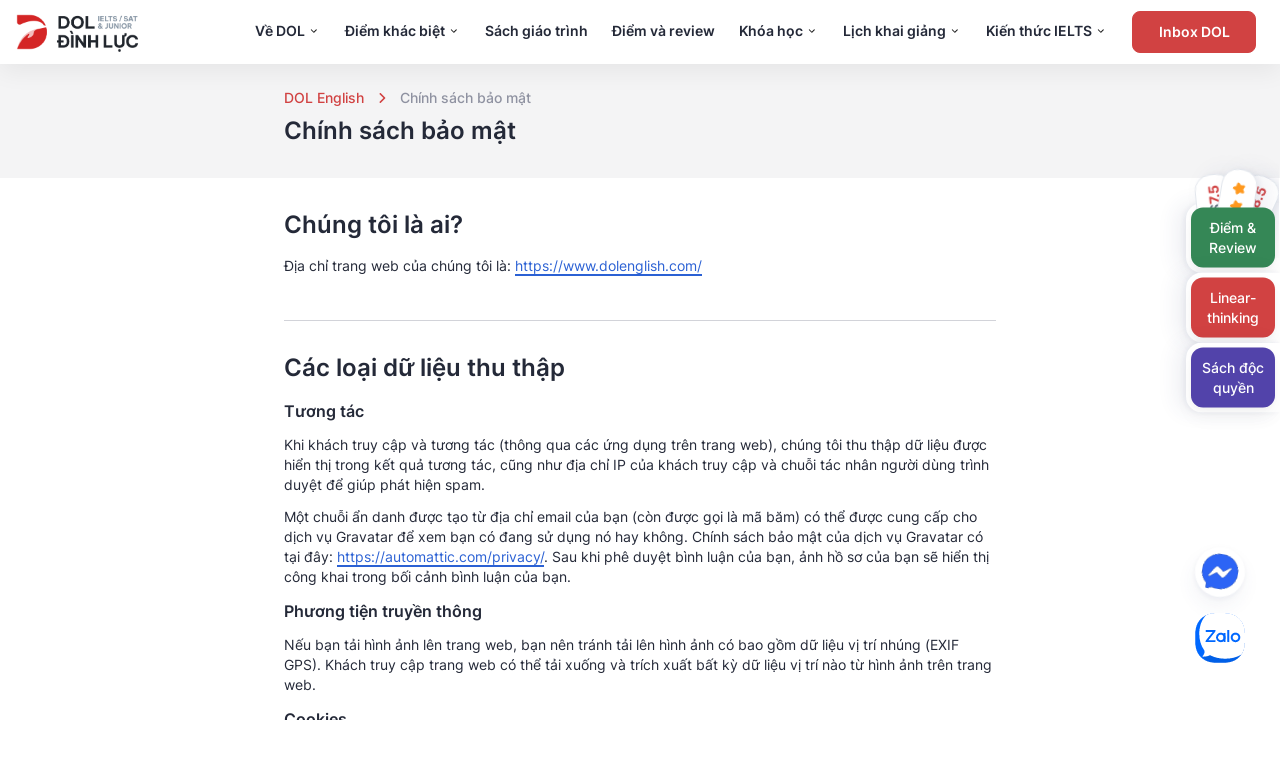

--- FILE ---
content_type: text/html
request_url: https://www.dolenglish.vn/chinh-sach-bao-mat
body_size: 78842
content:
<!DOCTYPE html><html lang="vi"><head><meta charSet="utf-8"/><meta http-equiv="x-ua-compatible" content="ie=edge"/><meta name="viewport" content="width=device-width, initial-scale=1, shrink-to-fit=no"/><style data-href="/styles.ea8224195992d60472ce.css" id="gatsby-global-css">@font-face{font-family:swiper-icons;src:url("data:application/font-woff;charset=utf-8;base64, [base64]//wADZ2x5ZgAAAywAAADMAAAD2MHtryVoZWFkAAABbAAAADAAAAA2E2+eoWhoZWEAAAGcAAAAHwAAACQC9gDzaG10eAAAAigAAAAZAAAArgJkABFsb2NhAAAC0AAAAFoAAABaFQAUGG1heHAAAAG8AAAAHwAAACAAcABAbmFtZQAAA/gAAAE5AAACXvFdBwlwb3N0AAAFNAAAAGIAAACE5s74hXjaY2BkYGAAYpf5Hu/j+W2+MnAzMYDAzaX6QjD6/4//Bxj5GA8AuRwMYGkAPywL13jaY2BkYGA88P8Agx4j+/8fQDYfA1AEBWgDAIB2BOoAeNpjYGRgYNBh4GdgYgABEMnIABJzYNADCQAACWgAsQB42mNgYfzCOIGBlYGB0YcxjYGBwR1Kf2WQZGhhYGBiYGVmgAFGBiQQkOaawtDAoMBQxXjg/wEGPcYDDA4wNUA2CCgwsAAAO4EL6gAAeNpj2M0gyAACqxgGNWBkZ2D4/wMA+xkDdgAAAHjaY2BgYGaAYBkGRgYQiAHyGMF8FgYHIM3DwMHABGQrMOgyWDLEM1T9/w8UBfEMgLzE////P/5//f/V/xv+r4eaAAeMbAxwIUYmIMHEgKYAYjUcsDAwsLKxc3BycfPw8jEQA/[base64]/uznmfPFBNODM2K7MTQ45YEAZqGP81AmGGcF3iPqOop0r1SPTaTbVkfUe4HXj97wYE+yNwWYxwWu4v1ugWHgo3S1XdZEVqWM7ET0cfnLGxWfkgR42o2PvWrDMBSFj/IHLaF0zKjRgdiVMwScNRAoWUoH78Y2icB/yIY09An6AH2Bdu/UB+yxopYshQiEvnvu0dURgDt8QeC8PDw7Fpji3fEA4z/PEJ6YOB5hKh4dj3EvXhxPqH/SKUY3rJ7srZ4FZnh1PMAtPhwP6fl2PMJMPDgeQ4rY8YT6Gzao0eAEA409DuggmTnFnOcSCiEiLMgxCiTI6Cq5DZUd3Qmp10vO0LaLTd2cjN4fOumlc7lUYbSQcZFkutRG7g6JKZKy0RmdLY680CDnEJ+UMkpFFe1RN7nxdVpXrC4aTtnaurOnYercZg2YVmLN/d/gczfEimrE/fs/bOuq29Zmn8tloORaXgZgGa78yO9/cnXm2BpaGvq25Dv9S4E9+5SIc9PqupJKhYFSSl47+Qcr1mYNAAAAeNptw0cKwkAAAMDZJA8Q7OUJvkLsPfZ6zFVERPy8qHh2YER+3i/BP83vIBLLySsoKimrqKqpa2hp6+jq6RsYGhmbmJqZSy0sraxtbO3sHRydnEMU4uR6yx7JJXveP7WrDycAAAAAAAH//wACeNpjYGRgYOABYhkgZgJCZgZNBkYGLQZtIJsFLMYAAAw3ALgAeNolizEKgDAQBCchRbC2sFER0YD6qVQiBCv/H9ezGI6Z5XBAw8CBK/m5iQQVauVbXLnOrMZv2oLdKFa8Pjuru2hJzGabmOSLzNMzvutpB3N42mNgZGBg4GKQYzBhYMxJLMlj4GBgAYow/P/PAJJhLM6sSoWKfWCAAwDAjgbRAAB42mNgYGBkAIIbCZo5IPrmUn0hGA0AO8EFTQAA");font-weight:400;font-style:normal}:root{--swiper-theme-color:#007aff}.swiper{margin-left:auto;margin-right:auto;position:relative;overflow:hidden;list-style:none;padding:0;z-index:1}.swiper-vertical>.swiper-wrapper{flex-direction:column}.swiper-wrapper{position:relative;width:100%;height:100%;z-index:1;display:flex;transition-property:transform;box-sizing:content-box}.swiper-android .swiper-slide,.swiper-wrapper{transform:translateZ(0)}.swiper-pointer-events{touch-action:pan-y}.swiper-pointer-events.swiper-vertical{touch-action:pan-x}.swiper-slide{flex-shrink:0;width:100%;height:100%;position:relative;transition-property:transform}.swiper-slide-invisible-blank{visibility:hidden}.swiper-autoheight,.swiper-autoheight .swiper-slide{height:auto}.swiper-autoheight .swiper-wrapper{align-items:flex-start;transition-property:transform,height}.swiper-3d,.swiper-3d.swiper-css-mode .swiper-wrapper{perspective:1200px}.swiper-3d .swiper-cube-shadow,.swiper-3d .swiper-slide,.swiper-3d .swiper-slide-shadow,.swiper-3d .swiper-slide-shadow-bottom,.swiper-3d .swiper-slide-shadow-left,.swiper-3d .swiper-slide-shadow-right,.swiper-3d .swiper-slide-shadow-top,.swiper-3d .swiper-wrapper{transform-style:preserve-3d}.swiper-3d .swiper-slide-shadow,.swiper-3d .swiper-slide-shadow-bottom,.swiper-3d .swiper-slide-shadow-left,.swiper-3d .swiper-slide-shadow-right,.swiper-3d .swiper-slide-shadow-top{position:absolute;left:0;top:0;width:100%;height:100%;pointer-events:none;z-index:10}.swiper-3d .swiper-slide-shadow{background:rgba(0,0,0,.15)}.swiper-3d .swiper-slide-shadow-left{background-image:linear-gradient(270deg,rgba(0,0,0,.5),transparent)}.swiper-3d .swiper-slide-shadow-right{background-image:linear-gradient(90deg,rgba(0,0,0,.5),transparent)}.swiper-3d .swiper-slide-shadow-top{background-image:linear-gradient(0deg,rgba(0,0,0,.5),transparent)}.swiper-3d .swiper-slide-shadow-bottom{background-image:linear-gradient(180deg,rgba(0,0,0,.5),transparent)}.swiper-css-mode>.swiper-wrapper{overflow:auto;scrollbar-width:none;-ms-overflow-style:none}.swiper-css-mode>.swiper-wrapper::-webkit-scrollbar{display:none}.swiper-css-mode>.swiper-wrapper>.swiper-slide{scroll-snap-align:start start}.swiper-horizontal.swiper-css-mode>.swiper-wrapper{scroll-snap-type:x mandatory}.swiper-vertical.swiper-css-mode>.swiper-wrapper{scroll-snap-type:y mandatory}.swiper-centered>.swiper-wrapper:before{content:"";flex-shrink:0;order:9999}.swiper-centered.swiper-horizontal>.swiper-wrapper>.swiper-slide:first-child{margin-inline-start:var(--swiper-centered-offset-before)}.swiper-centered.swiper-horizontal>.swiper-wrapper:before{height:100%;min-height:1px;width:var(--swiper-centered-offset-after)}.swiper-centered.swiper-vertical>.swiper-wrapper>.swiper-slide:first-child{margin-block-start:var(--swiper-centered-offset-before)}.swiper-centered.swiper-vertical>.swiper-wrapper:before{width:100%;min-width:1px;height:var(--swiper-centered-offset-after)}.swiper-centered>.swiper-wrapper>.swiper-slide{scroll-snap-align:center center}.swiper-pagination{position:absolute;text-align:center;transition:opacity .3s;transform:translateZ(0);z-index:10}.swiper-pagination.swiper-pagination-hidden{opacity:0}.swiper-horizontal>.swiper-pagination-bullets,.swiper-pagination-bullets.swiper-pagination-horizontal,.swiper-pagination-custom,.swiper-pagination-fraction{bottom:10px;left:0;width:100%}.swiper-pagination-bullets-dynamic{overflow:hidden;font-size:0}.swiper-pagination-bullets-dynamic .swiper-pagination-bullet{transform:scale(.33);position:relative}.swiper-pagination-bullets-dynamic .swiper-pagination-bullet-active,.swiper-pagination-bullets-dynamic .swiper-pagination-bullet-active-main{transform:scale(1)}.swiper-pagination-bullets-dynamic .swiper-pagination-bullet-active-prev{transform:scale(.66)}.swiper-pagination-bullets-dynamic .swiper-pagination-bullet-active-prev-prev{transform:scale(.33)}.swiper-pagination-bullets-dynamic .swiper-pagination-bullet-active-next{transform:scale(.66)}.swiper-pagination-bullets-dynamic .swiper-pagination-bullet-active-next-next{transform:scale(.33)}.swiper-pagination-bullet{width:var(--swiper-pagination-bullet-width,var(--swiper-pagination-bullet-size,8px));height:var(--swiper-pagination-bullet-height,var(--swiper-pagination-bullet-size,8px));display:inline-block;border-radius:50%;background:var(--swiper-pagination-bullet-inactive-color,#000);opacity:var(--swiper-pagination-bullet-inactive-opacity,.2)}button.swiper-pagination-bullet{border:none;margin:0;padding:0;box-shadow:none;-webkit-appearance:none;appearance:none}.swiper-pagination-clickable .swiper-pagination-bullet{cursor:pointer}.swiper-pagination-bullet:only-child{display:none!important}.swiper-pagination-bullet-active{opacity:var(--swiper-pagination-bullet-opacity,1);background:var(--swiper-pagination-color,var(--swiper-theme-color))}.swiper-pagination-vertical.swiper-pagination-bullets,.swiper-vertical>.swiper-pagination-bullets{right:10px;top:50%;transform:translate3d(0,-50%,0)}.swiper-pagination-vertical.swiper-pagination-bullets .swiper-pagination-bullet,.swiper-vertical>.swiper-pagination-bullets .swiper-pagination-bullet{margin:var(--swiper-pagination-bullet-vertical-gap,6px) 0;display:block}.swiper-pagination-vertical.swiper-pagination-bullets.swiper-pagination-bullets-dynamic,.swiper-vertical>.swiper-pagination-bullets.swiper-pagination-bullets-dynamic{top:50%;transform:translateY(-50%);width:8px}.swiper-pagination-vertical.swiper-pagination-bullets.swiper-pagination-bullets-dynamic .swiper-pagination-bullet,.swiper-vertical>.swiper-pagination-bullets.swiper-pagination-bullets-dynamic .swiper-pagination-bullet{display:inline-block;transition:transform .2s,top .2s}.swiper-horizontal>.swiper-pagination-bullets .swiper-pagination-bullet,.swiper-pagination-horizontal.swiper-pagination-bullets .swiper-pagination-bullet{margin:0 var(--swiper-pagination-bullet-horizontal-gap,4px)}.swiper-horizontal>.swiper-pagination-bullets.swiper-pagination-bullets-dynamic,.swiper-pagination-horizontal.swiper-pagination-bullets.swiper-pagination-bullets-dynamic{left:50%;transform:translateX(-50%);white-space:nowrap}.swiper-horizontal>.swiper-pagination-bullets.swiper-pagination-bullets-dynamic .swiper-pagination-bullet,.swiper-pagination-horizontal.swiper-pagination-bullets.swiper-pagination-bullets-dynamic .swiper-pagination-bullet{transition:transform .2s,left .2s}.swiper-horizontal.swiper-rtl>.swiper-pagination-bullets-dynamic .swiper-pagination-bullet{transition:transform .2s,right .2s}.swiper-pagination-progressbar{background:rgba(0,0,0,.25);position:absolute}.swiper-pagination-progressbar .swiper-pagination-progressbar-fill{background:var(--swiper-pagination-color,var(--swiper-theme-color));position:absolute;left:0;top:0;width:100%;height:100%;transform:scale(0);transform-origin:left top}.swiper-rtl .swiper-pagination-progressbar .swiper-pagination-progressbar-fill{transform-origin:right top}.swiper-horizontal>.swiper-pagination-progressbar,.swiper-pagination-progressbar.swiper-pagination-horizontal,.swiper-pagination-progressbar.swiper-pagination-vertical.swiper-pagination-progressbar-opposite,.swiper-vertical>.swiper-pagination-progressbar.swiper-pagination-progressbar-opposite{width:100%;height:4px;left:0;top:0}.swiper-horizontal>.swiper-pagination-progressbar.swiper-pagination-progressbar-opposite,.swiper-pagination-progressbar.swiper-pagination-horizontal.swiper-pagination-progressbar-opposite,.swiper-pagination-progressbar.swiper-pagination-vertical,.swiper-vertical>.swiper-pagination-progressbar{width:4px;height:100%;left:0;top:0}.swiper-pagination-lock{display:none}:root{--swiper-navigation-size:44px}.swiper-button-next,.swiper-button-prev{position:absolute;top:50%;width:calc(var(--swiper-navigation-size)/44*27);height:var(--swiper-navigation-size);margin-top:calc(0px - var(--swiper-navigation-size)/2);z-index:10;cursor:pointer;display:flex;align-items:center;justify-content:center;color:var(--swiper-navigation-color,var(--swiper-theme-color))}.swiper-button-next.swiper-button-disabled,.swiper-button-prev.swiper-button-disabled{opacity:.35;cursor:auto;pointer-events:none}.swiper-button-next:after,.swiper-button-prev:after{font-family:swiper-icons;font-size:var(--swiper-navigation-size);text-transform:none!important;letter-spacing:0;text-transform:none;font-variant:normal;line-height:1}.swiper-button-prev,.swiper-rtl .swiper-button-next{left:10px;right:auto}.swiper-button-prev:after,.swiper-rtl .swiper-button-next:after{content:"prev"}.swiper-button-next,.swiper-rtl .swiper-button-prev{right:10px;left:auto}.swiper-button-next:after,.swiper-rtl .swiper-button-prev:after{content:"next"}.swiper-button-lock{display:none}@font-face{font-family:Inter;font-style:normal;font-display:swap;font-weight:400;src:url(/static/inter-cyrillic-ext-400-normal-9e9fd431c354fbdac3dffac02fad6a96.woff2) format("woff2"),url(/static/inter-all-400-normal-fe3eea98cd6927a42f006fc3e91a915b.woff) format("woff");unicode-range:u+0460-052f,u+1c80-1c88,u+20b4,u+2de0-2dff,u+a640-a69f,u+fe2e-fe2f}@font-face{font-family:Inter;font-style:normal;font-display:swap;font-weight:400;src:url(/static/inter-cyrillic-400-normal-624f20089d1569b44b5f09c09e8ce39f.woff2) format("woff2"),url(/static/inter-all-400-normal-fe3eea98cd6927a42f006fc3e91a915b.woff) format("woff");unicode-range:u+0400-045f,u+0490-0491,u+04b0-04b1,u+2116}@font-face{font-family:Inter;font-style:normal;font-display:swap;font-weight:400;src:url(/static/inter-greek-ext-400-normal-b867239293019a5e0f46ce099b3586bf.woff2) format("woff2"),url(/static/inter-all-400-normal-fe3eea98cd6927a42f006fc3e91a915b.woff) format("woff");unicode-range:u+1f??}@font-face{font-family:Inter;font-style:normal;font-display:swap;font-weight:400;src:url(/static/inter-greek-400-normal-9914692cec1b93ff80bfef68b8345803.woff2) format("woff2"),url(/static/inter-all-400-normal-fe3eea98cd6927a42f006fc3e91a915b.woff) format("woff");unicode-range:u+0370-03ff}@font-face{font-family:Inter;font-style:normal;font-display:swap;font-weight:400;src:url([data-uri]) format("woff2"),url(/static/inter-all-400-normal-fe3eea98cd6927a42f006fc3e91a915b.woff) format("woff");unicode-range:u+0102-0103,u+0110-0111,u+0128-0129,u+0168-0169,u+01a0-01a1,u+01af-01b0,u+1ea0-1ef9,u+20ab}@font-face{font-family:Inter;font-style:normal;font-display:swap;font-weight:400;src:url(/static/inter-latin-ext-400-normal-2407e03f5c6fecbbbb96bb99095ce74d.woff2) format("woff2"),url(/static/inter-all-400-normal-fe3eea98cd6927a42f006fc3e91a915b.woff) format("woff");unicode-range:u+0100-024f,u+0259,u+1e??,u+2020,u+20a0-20ab,u+20ad-20cf,u+2113,u+2c60-2c7f,u+a720-a7ff}@font-face{font-family:Inter;font-style:normal;font-display:swap;font-weight:400;src:url(/static/inter-latin-400-normal-0e55b8050e2050493eea30393bd5165c.woff2) format("woff2"),url(/static/inter-all-400-normal-fe3eea98cd6927a42f006fc3e91a915b.woff) format("woff");unicode-range:u+00??,u+0131,u+0152-0153,u+02bb-02bc,u+02c6,u+02da,u+02dc,u+2000-206f,u+2074,u+20ac,u+2122,u+2191,u+2193,u+2212,u+2215,u+feff,u+fffd}@font-face{font-family:Inter;font-style:normal;font-display:swap;font-weight:500;src:url(/static/inter-cyrillic-ext-500-normal-9e9fd431c354fbdac3dffac02fad6a96.woff2) format("woff2"),url(/static/inter-all-500-normal-64e5cf964b1ad32e649f84ee1b1a93df.woff) format("woff");unicode-range:u+0460-052f,u+1c80-1c88,u+20b4,u+2de0-2dff,u+a640-a69f,u+fe2e-fe2f}@font-face{font-family:Inter;font-style:normal;font-display:swap;font-weight:500;src:url(/static/inter-cyrillic-500-normal-624f20089d1569b44b5f09c09e8ce39f.woff2) format("woff2"),url(/static/inter-all-500-normal-64e5cf964b1ad32e649f84ee1b1a93df.woff) format("woff");unicode-range:u+0400-045f,u+0490-0491,u+04b0-04b1,u+2116}@font-face{font-family:Inter;font-style:normal;font-display:swap;font-weight:500;src:url(/static/inter-greek-ext-500-normal-b867239293019a5e0f46ce099b3586bf.woff2) format("woff2"),url(/static/inter-all-500-normal-64e5cf964b1ad32e649f84ee1b1a93df.woff) format("woff");unicode-range:u+1f??}@font-face{font-family:Inter;font-style:normal;font-display:swap;font-weight:500;src:url(/static/inter-greek-500-normal-9914692cec1b93ff80bfef68b8345803.woff2) format("woff2"),url(/static/inter-all-500-normal-64e5cf964b1ad32e649f84ee1b1a93df.woff) format("woff");unicode-range:u+0370-03ff}@font-face{font-family:Inter;font-style:normal;font-display:swap;font-weight:500;src:url([data-uri]) format("woff2"),url(/static/inter-all-500-normal-64e5cf964b1ad32e649f84ee1b1a93df.woff) format("woff");unicode-range:u+0102-0103,u+0110-0111,u+0128-0129,u+0168-0169,u+01a0-01a1,u+01af-01b0,u+1ea0-1ef9,u+20ab}@font-face{font-family:Inter;font-style:normal;font-display:swap;font-weight:500;src:url(/static/inter-latin-ext-500-normal-2407e03f5c6fecbbbb96bb99095ce74d.woff2) format("woff2"),url(/static/inter-all-500-normal-64e5cf964b1ad32e649f84ee1b1a93df.woff) format("woff");unicode-range:u+0100-024f,u+0259,u+1e??,u+2020,u+20a0-20ab,u+20ad-20cf,u+2113,u+2c60-2c7f,u+a720-a7ff}@font-face{font-family:Inter;font-style:normal;font-display:swap;font-weight:500;src:url(/static/inter-latin-500-normal-0e55b8050e2050493eea30393bd5165c.woff2) format("woff2"),url(/static/inter-all-500-normal-64e5cf964b1ad32e649f84ee1b1a93df.woff) format("woff");unicode-range:u+00??,u+0131,u+0152-0153,u+02bb-02bc,u+02c6,u+02da,u+02dc,u+2000-206f,u+2074,u+20ac,u+2122,u+2191,u+2193,u+2212,u+2215,u+feff,u+fffd}@font-face{font-family:Inter;font-style:normal;font-display:swap;font-weight:600;src:url(/static/inter-cyrillic-ext-600-normal-9e9fd431c354fbdac3dffac02fad6a96.woff2) format("woff2"),url(/static/inter-all-600-normal-e4fff826aa56bf77c9ea2615b20f8fb7.woff) format("woff");unicode-range:u+0460-052f,u+1c80-1c88,u+20b4,u+2de0-2dff,u+a640-a69f,u+fe2e-fe2f}@font-face{font-family:Inter;font-style:normal;font-display:swap;font-weight:600;src:url(/static/inter-cyrillic-600-normal-624f20089d1569b44b5f09c09e8ce39f.woff2) format("woff2"),url(/static/inter-all-600-normal-e4fff826aa56bf77c9ea2615b20f8fb7.woff) format("woff");unicode-range:u+0400-045f,u+0490-0491,u+04b0-04b1,u+2116}@font-face{font-family:Inter;font-style:normal;font-display:swap;font-weight:600;src:url(/static/inter-greek-ext-600-normal-b867239293019a5e0f46ce099b3586bf.woff2) format("woff2"),url(/static/inter-all-600-normal-e4fff826aa56bf77c9ea2615b20f8fb7.woff) format("woff");unicode-range:u+1f??}@font-face{font-family:Inter;font-style:normal;font-display:swap;font-weight:600;src:url(/static/inter-greek-600-normal-9914692cec1b93ff80bfef68b8345803.woff2) format("woff2"),url(/static/inter-all-600-normal-e4fff826aa56bf77c9ea2615b20f8fb7.woff) format("woff");unicode-range:u+0370-03ff}@font-face{font-family:Inter;font-style:normal;font-display:swap;font-weight:600;src:url([data-uri]) format("woff2"),url(/static/inter-all-600-normal-e4fff826aa56bf77c9ea2615b20f8fb7.woff) format("woff");unicode-range:u+0102-0103,u+0110-0111,u+0128-0129,u+0168-0169,u+01a0-01a1,u+01af-01b0,u+1ea0-1ef9,u+20ab}@font-face{font-family:Inter;font-style:normal;font-display:swap;font-weight:600;src:url(/static/inter-latin-ext-600-normal-2407e03f5c6fecbbbb96bb99095ce74d.woff2) format("woff2"),url(/static/inter-all-600-normal-e4fff826aa56bf77c9ea2615b20f8fb7.woff) format("woff");unicode-range:u+0100-024f,u+0259,u+1e??,u+2020,u+20a0-20ab,u+20ad-20cf,u+2113,u+2c60-2c7f,u+a720-a7ff}@font-face{font-family:Inter;font-style:normal;font-display:swap;font-weight:600;src:url(/static/inter-latin-600-normal-0e55b8050e2050493eea30393bd5165c.woff2) format("woff2"),url(/static/inter-all-600-normal-e4fff826aa56bf77c9ea2615b20f8fb7.woff) format("woff");unicode-range:u+00??,u+0131,u+0152-0153,u+02bb-02bc,u+02c6,u+02da,u+02dc,u+2000-206f,u+2074,u+20ac,u+2122,u+2191,u+2193,u+2212,u+2215,u+feff,u+fffd}@font-face{font-family:Inter;font-style:normal;font-display:swap;font-weight:700;src:url(/static/inter-cyrillic-ext-700-normal-9e9fd431c354fbdac3dffac02fad6a96.woff2) format("woff2"),url(/static/inter-all-700-normal-d30ab3c15b12be65ccdec98274b5c200.woff) format("woff");unicode-range:u+0460-052f,u+1c80-1c88,u+20b4,u+2de0-2dff,u+a640-a69f,u+fe2e-fe2f}@font-face{font-family:Inter;font-style:normal;font-display:swap;font-weight:700;src:url(/static/inter-cyrillic-700-normal-624f20089d1569b44b5f09c09e8ce39f.woff2) format("woff2"),url(/static/inter-all-700-normal-d30ab3c15b12be65ccdec98274b5c200.woff) format("woff");unicode-range:u+0400-045f,u+0490-0491,u+04b0-04b1,u+2116}@font-face{font-family:Inter;font-style:normal;font-display:swap;font-weight:700;src:url(/static/inter-greek-ext-700-normal-b867239293019a5e0f46ce099b3586bf.woff2) format("woff2"),url(/static/inter-all-700-normal-d30ab3c15b12be65ccdec98274b5c200.woff) format("woff");unicode-range:u+1f??}@font-face{font-family:Inter;font-style:normal;font-display:swap;font-weight:700;src:url(/static/inter-greek-700-normal-9914692cec1b93ff80bfef68b8345803.woff2) format("woff2"),url(/static/inter-all-700-normal-d30ab3c15b12be65ccdec98274b5c200.woff) format("woff");unicode-range:u+0370-03ff}@font-face{font-family:Inter;font-style:normal;font-display:swap;font-weight:700;src:url([data-uri]) format("woff2"),url(/static/inter-all-700-normal-d30ab3c15b12be65ccdec98274b5c200.woff) format("woff");unicode-range:u+0102-0103,u+0110-0111,u+0128-0129,u+0168-0169,u+01a0-01a1,u+01af-01b0,u+1ea0-1ef9,u+20ab}@font-face{font-family:Inter;font-style:normal;font-display:swap;font-weight:700;src:url(/static/inter-latin-ext-700-normal-2407e03f5c6fecbbbb96bb99095ce74d.woff2) format("woff2"),url(/static/inter-all-700-normal-d30ab3c15b12be65ccdec98274b5c200.woff) format("woff");unicode-range:u+0100-024f,u+0259,u+1e??,u+2020,u+20a0-20ab,u+20ad-20cf,u+2113,u+2c60-2c7f,u+a720-a7ff}@font-face{font-family:Inter;font-style:normal;font-display:swap;font-weight:700;src:url(/static/inter-latin-700-normal-0e55b8050e2050493eea30393bd5165c.woff2) format("woff2"),url(/static/inter-all-700-normal-d30ab3c15b12be65ccdec98274b5c200.woff) format("woff");unicode-range:u+00??,u+0131,u+0152-0153,u+02bb-02bc,u+02c6,u+02da,u+02dc,u+2000-206f,u+2074,u+20ac,u+2122,u+2191,u+2193,u+2212,u+2215,u+feff,u+fffd}@font-face{font-family:Inter;font-style:normal;font-display:swap;font-weight:800;src:url(/static/inter-cyrillic-ext-800-normal-9e9fd431c354fbdac3dffac02fad6a96.woff2) format("woff2"),url(/static/inter-all-800-normal-bb8483c3c6446f6d3de236af96c2d88a.woff) format("woff");unicode-range:u+0460-052f,u+1c80-1c88,u+20b4,u+2de0-2dff,u+a640-a69f,u+fe2e-fe2f}@font-face{font-family:Inter;font-style:normal;font-display:swap;font-weight:800;src:url(/static/inter-cyrillic-800-normal-624f20089d1569b44b5f09c09e8ce39f.woff2) format("woff2"),url(/static/inter-all-800-normal-bb8483c3c6446f6d3de236af96c2d88a.woff) format("woff");unicode-range:u+0400-045f,u+0490-0491,u+04b0-04b1,u+2116}@font-face{font-family:Inter;font-style:normal;font-display:swap;font-weight:800;src:url(/static/inter-greek-ext-800-normal-b867239293019a5e0f46ce099b3586bf.woff2) format("woff2"),url(/static/inter-all-800-normal-bb8483c3c6446f6d3de236af96c2d88a.woff) format("woff");unicode-range:u+1f??}@font-face{font-family:Inter;font-style:normal;font-display:swap;font-weight:800;src:url(/static/inter-greek-800-normal-9914692cec1b93ff80bfef68b8345803.woff2) format("woff2"),url(/static/inter-all-800-normal-bb8483c3c6446f6d3de236af96c2d88a.woff) format("woff");unicode-range:u+0370-03ff}@font-face{font-family:Inter;font-style:normal;font-display:swap;font-weight:800;src:url([data-uri]) format("woff2"),url(/static/inter-all-800-normal-bb8483c3c6446f6d3de236af96c2d88a.woff) format("woff");unicode-range:u+0102-0103,u+0110-0111,u+0128-0129,u+0168-0169,u+01a0-01a1,u+01af-01b0,u+1ea0-1ef9,u+20ab}@font-face{font-family:Inter;font-style:normal;font-display:swap;font-weight:800;src:url(/static/inter-latin-ext-800-normal-2407e03f5c6fecbbbb96bb99095ce74d.woff2) format("woff2"),url(/static/inter-all-800-normal-bb8483c3c6446f6d3de236af96c2d88a.woff) format("woff");unicode-range:u+0100-024f,u+0259,u+1e??,u+2020,u+20a0-20ab,u+20ad-20cf,u+2113,u+2c60-2c7f,u+a720-a7ff}@font-face{font-family:Inter;font-style:normal;font-display:swap;font-weight:800;src:url(/static/inter-latin-800-normal-0e55b8050e2050493eea30393bd5165c.woff2) format("woff2"),url(/static/inter-all-800-normal-bb8483c3c6446f6d3de236af96c2d88a.woff) format("woff");unicode-range:u+00??,u+0131,u+0152-0153,u+02bb-02bc,u+02c6,u+02da,u+02dc,u+2000-206f,u+2074,u+20ac,u+2122,u+2191,u+2193,u+2212,u+2215,u+feff,u+fffd}@font-face{font-family:"Noto Serif";font-style:normal;font-display:swap;font-weight:400;src:url(/static/noto-serif-cyrillic-ext-400-normal-364d9bc59db061606e0f01bcc2d97368.woff2) format("woff2"),url(/static/noto-serif-all-400-normal-3b16aaaa792dedd30c3bd4111771dba9.woff) format("woff");unicode-range:u+0460-052f,u+1c80-1c88,u+20b4,u+2de0-2dff,u+a640-a69f,u+fe2e-fe2f}@font-face{font-family:"Noto Serif";font-style:normal;font-display:swap;font-weight:400;src:url(/static/noto-serif-cyrillic-400-normal-7e6082df4c39fdb1975af0485f326eca.woff2) format("woff2"),url(/static/noto-serif-all-400-normal-3b16aaaa792dedd30c3bd4111771dba9.woff) format("woff");unicode-range:u+0400-045f,u+0490-0491,u+04b0-04b1,u+2116}@font-face{font-family:"Noto Serif";font-style:normal;font-display:swap;font-weight:400;src:url(/static/noto-serif-greek-ext-400-normal-564a089bc635227436e81efa86b7f3d9.woff2) format("woff2"),url(/static/noto-serif-all-400-normal-3b16aaaa792dedd30c3bd4111771dba9.woff) format("woff");unicode-range:u+1f??}@font-face{font-family:"Noto Serif";font-style:normal;font-display:swap;font-weight:400;src:url(/static/noto-serif-greek-400-normal-01470cf13f560153f8115276f35f52f3.woff2) format("woff2"),url(/static/noto-serif-all-400-normal-3b16aaaa792dedd30c3bd4111771dba9.woff) format("woff");unicode-range:u+0370-03ff}@font-face{font-family:"Noto Serif";font-style:normal;font-display:swap;font-weight:400;src:url([data-uri]) format("woff2"),url(/static/noto-serif-all-400-normal-3b16aaaa792dedd30c3bd4111771dba9.woff) format("woff");unicode-range:u+0102-0103,u+0110-0111,u+0128-0129,u+0168-0169,u+01a0-01a1,u+01af-01b0,u+1ea0-1ef9,u+20ab}@font-face{font-family:"Noto Serif";font-style:normal;font-display:swap;font-weight:400;src:url(/static/noto-serif-latin-ext-400-normal-10c3087bec1d53eeb80e131663e2cbc1.woff2) format("woff2"),url(/static/noto-serif-all-400-normal-3b16aaaa792dedd30c3bd4111771dba9.woff) format("woff");unicode-range:u+0100-024f,u+0259,u+1e??,u+2020,u+20a0-20ab,u+20ad-20cf,u+2113,u+2c60-2c7f,u+a720-a7ff}@font-face{font-family:"Noto Serif";font-style:normal;font-display:swap;font-weight:400;src:url(/static/noto-serif-latin-400-normal-6e4fd5dff8891c5b0dc0a05393e04026.woff2) format("woff2"),url(/static/noto-serif-all-400-normal-3b16aaaa792dedd30c3bd4111771dba9.woff) format("woff");unicode-range:u+00??,u+0131,u+0152-0153,u+02bb-02bc,u+02c6,u+02da,u+02dc,u+2000-206f,u+2074,u+20ac,u+2122,u+2191,u+2193,u+2212,u+2215,u+feff,u+fffd}@font-face{font-family:"Noto Serif";font-style:normal;font-display:swap;font-weight:700;src:url(/static/noto-serif-cyrillic-ext-700-normal-7471ca973c64a2957b62ae11456b0b9d.woff2) format("woff2"),url(/static/noto-serif-all-700-normal-91d0bce27c4a71e85d542b204ff2f15e.woff) format("woff");unicode-range:u+0460-052f,u+1c80-1c88,u+20b4,u+2de0-2dff,u+a640-a69f,u+fe2e-fe2f}@font-face{font-family:"Noto Serif";font-style:normal;font-display:swap;font-weight:700;src:url(/static/noto-serif-cyrillic-700-normal-159fb57d16b80345c42660227558dd4a.woff2) format("woff2"),url(/static/noto-serif-all-700-normal-91d0bce27c4a71e85d542b204ff2f15e.woff) format("woff");unicode-range:u+0400-045f,u+0490-0491,u+04b0-04b1,u+2116}@font-face{font-family:"Noto Serif";font-style:normal;font-display:swap;font-weight:700;src:url(/static/noto-serif-greek-ext-700-normal-304ff7fdb8e32ac3d1f2ed09d5e0cdd0.woff2) format("woff2"),url(/static/noto-serif-all-700-normal-91d0bce27c4a71e85d542b204ff2f15e.woff) format("woff");unicode-range:u+1f??}@font-face{font-family:"Noto Serif";font-style:normal;font-display:swap;font-weight:700;src:url(/static/noto-serif-greek-700-normal-38e2a22ba35ec965b6529747ca42f800.woff2) format("woff2"),url(/static/noto-serif-all-700-normal-91d0bce27c4a71e85d542b204ff2f15e.woff) format("woff");unicode-range:u+0370-03ff}@font-face{font-family:"Noto Serif";font-style:normal;font-display:swap;font-weight:700;src:url([data-uri]) format("woff2"),url(/static/noto-serif-all-700-normal-91d0bce27c4a71e85d542b204ff2f15e.woff) format("woff");unicode-range:u+0102-0103,u+0110-0111,u+0128-0129,u+0168-0169,u+01a0-01a1,u+01af-01b0,u+1ea0-1ef9,u+20ab}@font-face{font-family:"Noto Serif";font-style:normal;font-display:swap;font-weight:700;src:url(/static/noto-serif-latin-ext-700-normal-33bbd13140ef8809807dce9152f64427.woff2) format("woff2"),url(/static/noto-serif-all-700-normal-91d0bce27c4a71e85d542b204ff2f15e.woff) format("woff");unicode-range:u+0100-024f,u+0259,u+1e??,u+2020,u+20a0-20ab,u+20ad-20cf,u+2113,u+2c60-2c7f,u+a720-a7ff}@font-face{font-family:"Noto Serif";font-style:normal;font-display:swap;font-weight:700;src:url(/static/noto-serif-latin-700-normal-1159294dc010b8f2be4e23976202f6e1.woff2) format("woff2"),url(/static/noto-serif-all-700-normal-91d0bce27c4a71e85d542b204ff2f15e.woff) format("woff");unicode-range:u+00??,u+0131,u+0152-0153,u+02bb-02bc,u+02c6,u+02da,u+02dc,u+2000-206f,u+2074,u+20ac,u+2122,u+2191,u+2193,u+2212,u+2215,u+feff,u+fffd}@font-face{font-family:Nunito;font-style:normal;font-display:swap;font-weight:700;src:url(/static/nunito-cyrillic-ext-700-normal-62197ff1399bb7c7037e904e841a53b0.woff2) format("woff2"),url(/static/nunito-all-700-normal-60a030e7178ca19b82f77e7a8e30cd73.woff) format("woff");unicode-range:u+0460-052f,u+1c80-1c88,u+20b4,u+2de0-2dff,u+a640-a69f,u+fe2e-fe2f}@font-face{font-family:Nunito;font-style:normal;font-display:swap;font-weight:700;src:url(/static/nunito-cyrillic-700-normal-c17bca4b7b6d40409b762d6fed7e9d01.woff2) format("woff2"),url(/static/nunito-all-700-normal-60a030e7178ca19b82f77e7a8e30cd73.woff) format("woff");unicode-range:u+0400-045f,u+0490-0491,u+04b0-04b1,u+2116}@font-face{font-family:Nunito;font-style:normal;font-display:swap;font-weight:700;src:url([data-uri]) format("woff2"),url(/static/nunito-all-700-normal-60a030e7178ca19b82f77e7a8e30cd73.woff) format("woff");unicode-range:u+0102-0103,u+0110-0111,u+0128-0129,u+0168-0169,u+01a0-01a1,u+01af-01b0,u+1ea0-1ef9,u+20ab}@font-face{font-family:Nunito;font-style:normal;font-display:swap;font-weight:700;src:url(/static/nunito-latin-ext-700-normal-2f60508af69e9c63c96a3f5984df1d87.woff2) format("woff2"),url(/static/nunito-all-700-normal-60a030e7178ca19b82f77e7a8e30cd73.woff) format("woff");unicode-range:u+0100-024f,u+0259,u+1e??,u+2020,u+20a0-20ab,u+20ad-20cf,u+2113,u+2c60-2c7f,u+a720-a7ff}@font-face{font-family:Nunito;font-style:normal;font-display:swap;font-weight:700;src:url(/static/nunito-latin-700-normal-412073df419ad5f6f8f2ea76eb4aced9.woff2) format("woff2"),url(/static/nunito-all-700-normal-60a030e7178ca19b82f77e7a8e30cd73.woff) format("woff");unicode-range:u+00??,u+0131,u+0152-0153,u+02bb-02bc,u+02c6,u+02da,u+02dc,u+2000-206f,u+2074,u+20ac,u+2122,u+2191,u+2193,u+2212,u+2215,u+feff,u+fffd}@font-face{font-family:Nunito;font-style:normal;font-display:swap;font-weight:800;src:url(/static/nunito-cyrillic-ext-800-normal-7b8d456d0d7cc42b81be23d458258e53.woff2) format("woff2"),url(/static/nunito-all-800-normal-d1f599a906415f497b0f8073549ac77e.woff) format("woff");unicode-range:u+0460-052f,u+1c80-1c88,u+20b4,u+2de0-2dff,u+a640-a69f,u+fe2e-fe2f}@font-face{font-family:Nunito;font-style:normal;font-display:swap;font-weight:800;src:url(/static/nunito-cyrillic-800-normal-1841cd4a013c47898a33101982c20a99.woff2) format("woff2"),url(/static/nunito-all-800-normal-d1f599a906415f497b0f8073549ac77e.woff) format("woff");unicode-range:u+0400-045f,u+0490-0491,u+04b0-04b1,u+2116}@font-face{font-family:Nunito;font-style:normal;font-display:swap;font-weight:800;src:url([data-uri]) format("woff2"),url(/static/nunito-all-800-normal-d1f599a906415f497b0f8073549ac77e.woff) format("woff");unicode-range:u+0102-0103,u+0110-0111,u+0128-0129,u+0168-0169,u+01a0-01a1,u+01af-01b0,u+1ea0-1ef9,u+20ab}@font-face{font-family:Nunito;font-style:normal;font-display:swap;font-weight:800;src:url(/static/nunito-latin-ext-800-normal-a1c2ae3cb0586de74589678563c9706e.woff2) format("woff2"),url(/static/nunito-all-800-normal-d1f599a906415f497b0f8073549ac77e.woff) format("woff");unicode-range:u+0100-024f,u+0259,u+1e??,u+2020,u+20a0-20ab,u+20ad-20cf,u+2113,u+2c60-2c7f,u+a720-a7ff}@font-face{font-family:Nunito;font-style:normal;font-display:swap;font-weight:800;src:url(/static/nunito-latin-800-normal-c69d5826fe109706bded0c4198a71f3b.woff2) format("woff2"),url(/static/nunito-all-800-normal-d1f599a906415f497b0f8073549ac77e.woff) format("woff");unicode-range:u+00??,u+0131,u+0152-0153,u+02bb-02bc,u+02c6,u+02da,u+02dc,u+2000-206f,u+2074,u+20ac,u+2122,u+2191,u+2193,u+2212,u+2215,u+feff,u+fffd}.keen-slider:not([data-keen-slider-disabled]){-webkit-touch-callout:none;-webkit-tap-highlight-color:transparent;align-content:flex-start;display:flex;overflow:hidden;position:relative;touch-action:pan-y;-webkit-user-select:none;user-select:none;-khtml-user-select:none;width:100%}.keen-slider:not([data-keen-slider-disabled]) .keen-slider__slide{min-height:100%;overflow:hidden;position:relative;width:100%}.keen-slider:not([data-keen-slider-disabled])[data-keen-slider-reverse]{flex-direction:row-reverse}.keen-slider:not([data-keen-slider-disabled])[data-keen-slider-v]{flex-wrap:wrap}.popup-content{margin:auto;background:#fff;width:50%;padding:5px;border:1px solid #d7d7d7}[role=tooltip].popup-content{width:200px;box-shadow:0 0 3px rgba(0,0,0,.16);border-radius:5px}.popup-overlay{background:rgba(0,0,0,.5)}[data-popup=tooltip].popup-overlay{background:transparent}.popup-arrow{filter:drop-shadow(0 -3px 3px rgba(0,0,0,.16));color:#fff;stroke-width:2px;stroke:#d7d7d7;stroke-dasharray:30px;stroke-dashoffset:-54px;left:0;right:0;top:0;bottom:0}@keyframes plyr-progress{to{background-position:25px 0;background-position:var(--plyr-progress-loading-size,25px) 0}}@keyframes plyr-popup{0%{opacity:.5;transform:translateY(10px)}to{opacity:1;transform:translateY(0)}}@keyframes plyr-fade-in{0%{opacity:0}to{opacity:1}}.plyr{-moz-osx-font-smoothing:grayscale;-webkit-font-smoothing:antialiased;align-items:center;direction:ltr;display:flex;flex-direction:column;font-family:inherit;font-family:var(--plyr-font-family,inherit);font-variant-numeric:tabular-nums;font-weight:400;font-weight:var(--plyr-font-weight-regular,400);line-height:1.7;line-height:var(--plyr-line-height,1.7);max-width:100%;min-width:200px;position:relative;text-shadow:none;transition:box-shadow .3s ease;z-index:0}.plyr audio,.plyr iframe,.plyr video{display:block;height:100%;width:100%}.plyr button{font:inherit;line-height:inherit;width:auto}.plyr:focus{outline:0}.plyr--full-ui{box-sizing:border-box}.plyr--full-ui *,.plyr--full-ui :after,.plyr--full-ui :before{box-sizing:inherit}.plyr--full-ui a,.plyr--full-ui button,.plyr--full-ui input,.plyr--full-ui label{touch-action:manipulation}.plyr__badge{background:#4a5464;background:var(--plyr-badge-background,#4a5464);border-radius:2px;border-radius:var(--plyr-badge-border-radius,2px);color:#fff;color:var(--plyr-badge-text-color,#fff);font-size:9px;font-size:var(--plyr-font-size-badge,9px);line-height:1;padding:3px 4px}.plyr--full-ui ::-webkit-media-text-track-container{display:none}.plyr__captions{animation:plyr-fade-in .3s ease;bottom:0;display:none;font-size:13px;font-size:var(--plyr-font-size-small,13px);left:0;padding:10px;padding:var(--plyr-control-spacing,10px);position:absolute;text-align:center;transition:transform .4s ease-in-out;width:100%}.plyr__captions span:empty{display:none}@media (min-width:480px){.plyr__captions{font-size:15px;font-size:var(--plyr-font-size-base,15px);padding:20px;padding:calc(var(--plyr-control-spacing, 10px)*2)}}@media (min-width:768px){.plyr__captions{font-size:18px;font-size:var(--plyr-font-size-large,18px)}}.plyr--captions-active .plyr__captions{display:block}.plyr:not(.plyr--hide-controls) .plyr__controls:not(:empty)~.plyr__captions{transform:translateY(-40px);transform:translateY(calc(var(--plyr-control-spacing, 10px)*-4))}.plyr__caption{background:rgba(0,0,0,.8);background:var(--plyr-captions-background,rgba(0,0,0,.8));border-radius:2px;-webkit-box-decoration-break:clone;box-decoration-break:clone;color:#fff;color:var(--plyr-captions-text-color,#fff);line-height:185%;padding:.2em .5em;white-space:pre-wrap}.plyr__caption div{display:inline}.plyr__control{background:transparent;border:0;border-radius:3px;border-radius:var(--plyr-control-radius,3px);color:inherit;cursor:pointer;flex-shrink:0;overflow:visible;padding:7px;padding:calc(var(--plyr-control-spacing, 10px)*0.7);position:relative;transition:all .3s ease}.plyr__control svg{fill:currentColor;display:block;height:18px;height:var(--plyr-control-icon-size,18px);pointer-events:none;width:18px;width:var(--plyr-control-icon-size,18px)}.plyr__control:focus{outline:0}.plyr__control.plyr__tab-focus{outline:3px dotted #00b2ff;outline:var(--plyr-tab-focus-color,var(--plyr-color-main,var(--plyr-color-main,#00b2ff))) dotted 3px;outline-offset:2px}a.plyr__control{text-decoration:none}.plyr__control.plyr__control--pressed .icon--not-pressed,.plyr__control.plyr__control--pressed .label--not-pressed,.plyr__control:not(.plyr__control--pressed) .icon--pressed,.plyr__control:not(.plyr__control--pressed) .label--pressed,a.plyr__control:after,a.plyr__control:before{display:none}.plyr--full-ui ::-webkit-media-controls{display:none}.plyr__controls{align-items:center;display:flex;justify-content:flex-end;text-align:center}.plyr__controls .plyr__progress__container{flex:1 1;min-width:0}.plyr__controls .plyr__controls__item{margin-left:2.5px;margin-left:calc(var(--plyr-control-spacing, 10px)/4)}.plyr__controls .plyr__controls__item:first-child{margin-left:0;margin-right:auto}.plyr__controls .plyr__controls__item.plyr__progress__container{padding-left:2.5px;padding-left:calc(var(--plyr-control-spacing, 10px)/4)}.plyr__controls .plyr__controls__item.plyr__time{padding:0 5px;padding:0 calc(var(--plyr-control-spacing, 10px)/2)}.plyr__controls .plyr__controls__item.plyr__progress__container:first-child,.plyr__controls .plyr__controls__item.plyr__time+.plyr__time,.plyr__controls .plyr__controls__item.plyr__time:first-child{padding-left:0}.plyr [data-plyr=airplay],.plyr [data-plyr=captions],.plyr [data-plyr=fullscreen],.plyr [data-plyr=pip],.plyr__controls:empty{display:none}.plyr--airplay-supported [data-plyr=airplay],.plyr--captions-enabled [data-plyr=captions],.plyr--fullscreen-enabled [data-plyr=fullscreen],.plyr--pip-supported [data-plyr=pip]{display:inline-block}.plyr__menu{display:flex;position:relative}.plyr__menu .plyr__control svg{transition:transform .3s ease}.plyr__menu .plyr__control[aria-expanded=true] svg{transform:rotate(90deg)}.plyr__menu .plyr__control[aria-expanded=true] .plyr__tooltip{display:none}.plyr__menu__container{animation:plyr-popup .2s ease;background:hsla(0,0%,100%,.9);background:var(--plyr-menu-background,hsla(0,0%,100%,.9));border-radius:4px;border-radius:var(--plyr-menu-radius,4px);bottom:100%;box-shadow:0 1px 2px rgba(0,0,0,.15);box-shadow:var(--plyr-menu-shadow,0 1px 2px rgba(0,0,0,.15));color:#4a5464;color:var(--plyr-menu-color,#4a5464);font-size:15px;font-size:var(--plyr-font-size-base,15px);margin-bottom:10px;position:absolute;right:-3px;text-align:left;white-space:nowrap;z-index:3}.plyr__menu__container>div{overflow:hidden;transition:height .35s cubic-bezier(.4,0,.2,1),width .35s cubic-bezier(.4,0,.2,1)}.plyr__menu__container:after{border:4px solid transparent;border-width:var(--plyr-menu-arrow-size,4px);content:"";height:0;position:absolute;right:14px;right:calc(var(--plyr-control-icon-size, 18px)/2 + var(--plyr-control-spacing, 10px)*0.7 - var(--plyr-menu-arrow-size, 4px)/2);top:100%;width:0}.plyr__menu__container [role=menu]{padding:7px;padding:calc(var(--plyr-control-spacing, 10px)*0.7)}.plyr__menu__container [role=menuitem],.plyr__menu__container [role=menuitemradio]{margin-top:2px}.plyr__menu__container [role=menuitem]:first-child,.plyr__menu__container [role=menuitemradio]:first-child{margin-top:0}.plyr__menu__container .plyr__control{align-items:center;color:#4a5464;color:var(--plyr-menu-color,#4a5464);display:flex;font-size:13px;font-size:var(--plyr-font-size-menu,var(--plyr-font-size-small,13px));padding:4.66667px 10.5px;padding:calc(var(--plyr-control-spacing, 10px)*0.7/1.5) calc(var(--plyr-control-spacing, 10px)*0.7*1.5);-webkit-user-select:none;user-select:none;width:100%}.plyr__menu__container .plyr__control>span{align-items:inherit;display:flex;width:100%}.plyr__menu__container .plyr__control:after{border:4px solid transparent;border:var(--plyr-menu-item-arrow-size,4px) solid transparent;content:"";position:absolute;top:50%;transform:translateY(-50%)}.plyr__menu__container .plyr__control--forward{padding-right:28px;padding-right:calc(var(--plyr-control-spacing, 10px)*0.7*4)}.plyr__menu__container .plyr__control--forward:after{border-left-color:#728197;border-left-color:var(--plyr-menu-arrow-color,#728197);right:6.5px;right:calc(var(--plyr-control-spacing, 10px)*0.7*1.5 - var(--plyr-menu-item-arrow-size, 4px))}.plyr__menu__container .plyr__control--forward.plyr__tab-focus:after,.plyr__menu__container .plyr__control--forward:hover:after{border-left-color:currentColor}.plyr__menu__container .plyr__control--back{font-weight:400;font-weight:var(--plyr-font-weight-regular,400);margin:7px;margin:calc(var(--plyr-control-spacing, 10px)*0.7);margin-bottom:3.5px;margin-bottom:calc(var(--plyr-control-spacing, 10px)*0.7/2);padding-left:28px;padding-left:calc(var(--plyr-control-spacing, 10px)*0.7*4);position:relative;width:calc(100% - 14px);width:calc(100% - var(--plyr-control-spacing, 10px)*0.7*2)}.plyr__menu__container .plyr__control--back:after{border-right-color:#728197;border-right-color:var(--plyr-menu-arrow-color,#728197);left:6.5px;left:calc(var(--plyr-control-spacing, 10px)*0.7*1.5 - var(--plyr-menu-item-arrow-size, 4px))}.plyr__menu__container .plyr__control--back:before{background:#dcdfe5;background:var(--plyr-menu-back-border-color,#dcdfe5);box-shadow:0 1px 0 #fff;box-shadow:0 1px 0 var(--plyr-menu-back-border-shadow-color,#fff);content:"";height:1px;left:0;margin-top:3.5px;margin-top:calc(var(--plyr-control-spacing, 10px)*0.7/2);overflow:hidden;position:absolute;right:0;top:100%}.plyr__menu__container .plyr__control--back.plyr__tab-focus:after,.plyr__menu__container .plyr__control--back:hover:after{border-right-color:currentColor}.plyr__menu__container .plyr__control[role=menuitemradio]{padding-left:7px;padding-left:calc(var(--plyr-control-spacing, 10px)*0.7)}.plyr__menu__container .plyr__control[role=menuitemradio]:after,.plyr__menu__container .plyr__control[role=menuitemradio]:before{border-radius:100%}.plyr__menu__container .plyr__control[role=menuitemradio]:before{background:rgba(0,0,0,.1);content:"";display:block;flex-shrink:0;height:16px;margin-right:10px;margin-right:var(--plyr-control-spacing,10px);transition:all .3s ease;width:16px}.plyr__menu__container .plyr__control[role=menuitemradio]:after{background:#fff;border:0;height:6px;left:12px;opacity:0;top:50%;transform:translateY(-50%) scale(0);transition:transform .3s ease,opacity .3s ease;width:6px}.plyr__menu__container .plyr__control[role=menuitemradio][aria-checked=true]:before{background:#00b2ff;background:var(--plyr-control-toggle-checked-background,var(--plyr-color-main,var(--plyr-color-main,#00b2ff)))}.plyr__menu__container .plyr__control[role=menuitemradio][aria-checked=true]:after{opacity:1;transform:translateY(-50%) scale(1)}.plyr__menu__container .plyr__control[role=menuitemradio].plyr__tab-focus:before,.plyr__menu__container .plyr__control[role=menuitemradio]:hover:before{background:rgba(35,40,47,.1)}.plyr__menu__container .plyr__menu__value{align-items:center;display:flex;margin-left:auto;margin-right:-5px;margin-right:calc(var(--plyr-control-spacing, 10px)*0.7*-1 + 2px);overflow:hidden;padding-left:24.5px;padding-left:calc(var(--plyr-control-spacing, 10px)*0.7*3.5);pointer-events:none}.plyr--full-ui input[type=range]{-webkit-appearance:none;appearance:none;background:transparent;border:0;border-radius:26px;border-radius:calc(var(--plyr-range-thumb-height, 13px)*2);color:#00b2ff;color:var(--plyr-range-fill-background,var(--plyr-color-main,var(--plyr-color-main,#00b2ff)));display:block;height:19px;height:calc(var(--plyr-range-thumb-active-shadow-width, 3px)*2 + var(--plyr-range-thumb-height, 13px));margin:0;min-width:0;padding:0;transition:box-shadow .3s ease;width:100%}.plyr--full-ui input[type=range]::-webkit-slider-runnable-track{background:transparent;background-image:linear-gradient(90deg,currentColor,transparent 0);background-image:linear-gradient(90deg,currentColor var(--value,0),transparent var(--value,0));border:0;border-radius:2.5px;border-radius:calc(var(--plyr-range-track-height, 5px)/2);height:5px;height:var(--plyr-range-track-height,5px);-webkit-transition:box-shadow .3s ease;transition:box-shadow .3s ease;-webkit-user-select:none;user-select:none}.plyr--full-ui input[type=range]::-webkit-slider-thumb{-webkit-appearance:none;appearance:none;background:#fff;background:var(--plyr-range-thumb-background,#fff);border:0;border-radius:100%;box-shadow:0 1px 1px rgba(35,40,47,.15),0 0 0 1px rgba(35,40,47,.2);box-shadow:var(--plyr-range-thumb-shadow,0 1px 1px rgba(35,40,47,.15),0 0 0 1px rgba(35,40,47,.2));height:13px;height:var(--plyr-range-thumb-height,13px);margin-top:-4px;margin-top:calc(var(--plyr-range-thumb-height, 13px)/2*-1 - var(--plyr-range-track-height, 5px)/2*-1);position:relative;-webkit-transition:all .2s ease;transition:all .2s ease;width:13px;width:var(--plyr-range-thumb-height,13px)}.plyr--full-ui input[type=range]::-moz-range-track{background:transparent;border:0;border-radius:2.5px;border-radius:calc(var(--plyr-range-track-height, 5px)/2);height:5px;height:var(--plyr-range-track-height,5px);-moz-transition:box-shadow .3s ease;transition:box-shadow .3s ease;user-select:none}.plyr--full-ui input[type=range]::-moz-range-thumb{background:#fff;background:var(--plyr-range-thumb-background,#fff);border:0;border-radius:100%;box-shadow:0 1px 1px rgba(35,40,47,.15),0 0 0 1px rgba(35,40,47,.2);box-shadow:var(--plyr-range-thumb-shadow,0 1px 1px rgba(35,40,47,.15),0 0 0 1px rgba(35,40,47,.2));height:13px;height:var(--plyr-range-thumb-height,13px);position:relative;-moz-transition:all .2s ease;transition:all .2s ease;width:13px;width:var(--plyr-range-thumb-height,13px)}.plyr--full-ui input[type=range]::-moz-range-progress{background:currentColor;border-radius:2.5px;border-radius:calc(var(--plyr-range-track-height, 5px)/2);height:5px;height:var(--plyr-range-track-height,5px)}.plyr--full-ui input[type=range]::-ms-track{color:transparent}.plyr--full-ui input[type=range]::-ms-fill-upper,.plyr--full-ui input[type=range]::-ms-track{background:transparent;border:0;border-radius:2.5px;border-radius:calc(var(--plyr-range-track-height, 5px)/2);height:5px;height:var(--plyr-range-track-height,5px);-ms-transition:box-shadow .3s ease;transition:box-shadow .3s ease;user-select:none}.plyr--full-ui input[type=range]::-ms-fill-lower{background:transparent;background:currentColor;border:0;border-radius:2.5px;border-radius:calc(var(--plyr-range-track-height, 5px)/2);height:5px;height:var(--plyr-range-track-height,5px);-ms-transition:box-shadow .3s ease;transition:box-shadow .3s ease;user-select:none}.plyr--full-ui input[type=range]::-ms-thumb{background:#fff;background:var(--plyr-range-thumb-background,#fff);border:0;border-radius:100%;box-shadow:0 1px 1px rgba(35,40,47,.15),0 0 0 1px rgba(35,40,47,.2);box-shadow:var(--plyr-range-thumb-shadow,0 1px 1px rgba(35,40,47,.15),0 0 0 1px rgba(35,40,47,.2));height:13px;height:var(--plyr-range-thumb-height,13px);margin-top:0;position:relative;-ms-transition:all .2s ease;transition:all .2s ease;width:13px;width:var(--plyr-range-thumb-height,13px)}.plyr--full-ui input[type=range]::-ms-tooltip{display:none}.plyr--full-ui input[type=range]::-moz-focus-outer{border:0}.plyr--full-ui input[type=range]:focus{outline:0}.plyr--full-ui input[type=range].plyr__tab-focus::-webkit-slider-runnable-track{outline:3px dotted #00b2ff;outline:var(--plyr-tab-focus-color,var(--plyr-color-main,var(--plyr-color-main,#00b2ff))) dotted 3px;outline-offset:2px}.plyr--full-ui input[type=range].plyr__tab-focus::-moz-range-track{outline:3px dotted #00b2ff;outline:var(--plyr-tab-focus-color,var(--plyr-color-main,var(--plyr-color-main,#00b2ff))) dotted 3px;outline-offset:2px}.plyr--full-ui input[type=range].plyr__tab-focus::-ms-track{outline:3px dotted #00b2ff;outline:var(--plyr-tab-focus-color,var(--plyr-color-main,var(--plyr-color-main,#00b2ff))) dotted 3px;outline-offset:2px}.plyr__poster{background-color:#000;background-color:var(--plyr-video-background,var(--plyr-video-background,#000));background-position:50% 50%;background-repeat:no-repeat;background-size:contain;height:100%;left:0;opacity:0;position:absolute;top:0;transition:opacity .2s ease;width:100%;z-index:1}.plyr--stopped.plyr__poster-enabled .plyr__poster{opacity:1}.plyr--youtube.plyr--paused.plyr__poster-enabled:not(.plyr--stopped) .plyr__poster{display:none}.plyr__time{font-size:13px;font-size:var(--plyr-font-size-time,var(--plyr-font-size-small,13px))}.plyr__time+.plyr__time:before{content:"\2044";margin-right:10px;margin-right:var(--plyr-control-spacing,10px)}@media (max-width:767px){.plyr__time+.plyr__time{display:none}}.plyr__tooltip{background:hsla(0,0%,100%,.9);background:var(--plyr-tooltip-background,hsla(0,0%,100%,.9));border-radius:5px;border-radius:var(--plyr-tooltip-radius,5px);bottom:100%;box-shadow:0 1px 2px rgba(0,0,0,.15);box-shadow:var(--plyr-tooltip-shadow,0 1px 2px rgba(0,0,0,.15));color:#4a5464;color:var(--plyr-tooltip-color,#4a5464);font-size:13px;font-size:var(--plyr-font-size-small,13px);font-weight:400;font-weight:var(--plyr-font-weight-regular,400);left:50%;line-height:1.3;margin-bottom:10px;margin-bottom:calc(var(--plyr-control-spacing, 10px)/2*2);opacity:0;padding:5px 7.5px;padding:calc(var(--plyr-control-spacing, 10px)/2) calc(var(--plyr-control-spacing, 10px)/2*1.5);pointer-events:none;position:absolute;transform:translate(-50%,10px) scale(.8);transform-origin:50% 100%;transition:transform .2s ease .1s,opacity .2s ease .1s;white-space:nowrap;z-index:2}.plyr__tooltip:before{border-left:4px solid transparent;border-left:var(--plyr-tooltip-arrow-size,4px) solid transparent;border-right:4px solid transparent;border-right:var(--plyr-tooltip-arrow-size,4px) solid transparent;border-top:4px solid hsla(0,0%,100%,.9);border-top:var(--plyr-tooltip-arrow-size,4px) solid var(--plyr-tooltip-background,hsla(0,0%,100%,.9));bottom:-4px;bottom:calc(var(--plyr-tooltip-arrow-size, 4px)*-1);content:"";height:0;left:50%;position:absolute;transform:translateX(-50%);width:0;z-index:2}.plyr .plyr__control.plyr__tab-focus .plyr__tooltip,.plyr .plyr__control:hover .plyr__tooltip,.plyr__tooltip--visible{opacity:1;transform:translate(-50%) scale(1)}.plyr .plyr__control:hover .plyr__tooltip{z-index:3}.plyr__controls>.plyr__control:first-child+.plyr__control .plyr__tooltip,.plyr__controls>.plyr__control:first-child .plyr__tooltip{left:0;transform:translateY(10px) scale(.8);transform-origin:0 100%}.plyr__controls>.plyr__control:first-child+.plyr__control .plyr__tooltip:before,.plyr__controls>.plyr__control:first-child .plyr__tooltip:before{left:16px;left:calc(var(--plyr-control-icon-size, 18px)/2 + var(--plyr-control-spacing, 10px)*0.7)}.plyr__controls>.plyr__control:last-child .plyr__tooltip{left:auto;right:0;transform:translateY(10px) scale(.8);transform-origin:100% 100%}.plyr__controls>.plyr__control:last-child .plyr__tooltip:before{left:auto;right:16px;right:calc(var(--plyr-control-icon-size, 18px)/2 + var(--plyr-control-spacing, 10px)*0.7);transform:translateX(50%)}.plyr__controls>.plyr__control:first-child+.plyr__control.plyr__tab-focus .plyr__tooltip,.plyr__controls>.plyr__control:first-child+.plyr__control .plyr__tooltip--visible,.plyr__controls>.plyr__control:first-child+.plyr__control:hover .plyr__tooltip,.plyr__controls>.plyr__control:first-child.plyr__tab-focus .plyr__tooltip,.plyr__controls>.plyr__control:first-child .plyr__tooltip--visible,.plyr__controls>.plyr__control:first-child:hover .plyr__tooltip,.plyr__controls>.plyr__control:last-child.plyr__tab-focus .plyr__tooltip,.plyr__controls>.plyr__control:last-child .plyr__tooltip--visible,.plyr__controls>.plyr__control:last-child:hover .plyr__tooltip{transform:translate(0) scale(1)}.plyr__progress{left:6.5px;left:calc(var(--plyr-range-thumb-height, 13px)*0.5);margin-right:13px;margin-right:var(--plyr-range-thumb-height,13px);position:relative}.plyr__progress__buffer,.plyr__progress input[type=range]{margin-left:-6.5px;margin-left:calc(var(--plyr-range-thumb-height, 13px)*-0.5);margin-right:-6.5px;margin-right:calc(var(--plyr-range-thumb-height, 13px)*-0.5);width:calc(100% + 13px);width:calc(100% + var(--plyr-range-thumb-height, 13px))}.plyr__progress input[type=range]{position:relative;z-index:2}.plyr__progress .plyr__tooltip{left:0;max-width:120px;overflow-wrap:break-word}.plyr__progress__buffer{-webkit-appearance:none;background:transparent;border:0;border-radius:100px;height:5px;height:var(--plyr-range-track-height,5px);left:0;margin-top:-2.5px;margin-top:calc(var(--plyr-range-track-height, 5px)/2*-1);padding:0;position:absolute;top:50%}.plyr__progress__buffer::-webkit-progress-bar{background:transparent}.plyr__progress__buffer::-webkit-progress-value{background:currentColor;border-radius:100px;min-width:5px;min-width:var(--plyr-range-track-height,5px);-webkit-transition:width .2s ease;transition:width .2s ease}.plyr__progress__buffer::-moz-progress-bar{background:currentColor;border-radius:100px;min-width:5px;min-width:var(--plyr-range-track-height,5px);-moz-transition:width .2s ease;transition:width .2s ease}.plyr__progress__buffer::-ms-fill{border-radius:100px;-ms-transition:width .2s ease;transition:width .2s ease}.plyr--loading .plyr__progress__buffer{animation:plyr-progress 1s linear infinite;background-image:linear-gradient(-45deg,rgba(35,40,47,.6) 25%,transparent 0,transparent 50%,rgba(35,40,47,.6) 0,rgba(35,40,47,.6) 75%,transparent 0,transparent);background-image:linear-gradient(-45deg,var(--plyr-progress-loading-background,rgba(35,40,47,.6)) 25%,transparent 0,transparent 50%,var(--plyr-progress-loading-background,rgba(35,40,47,.6)) 0,var(--plyr-progress-loading-background,rgba(35,40,47,.6)) 75%,transparent 0,transparent);background-repeat:repeat-x;background-size:25px 25px;background-size:var(--plyr-progress-loading-size,25px) var(--plyr-progress-loading-size,25px);color:transparent}.plyr--video.plyr--loading .plyr__progress__buffer{background-color:hsla(0,0%,100%,.25);background-color:var(--plyr-video-progress-buffered-background,hsla(0,0%,100%,.25))}.plyr--audio.plyr--loading .plyr__progress__buffer{background-color:rgba(193,200,209,.6);background-color:var(--plyr-audio-progress-buffered-background,rgba(193,200,209,.6))}.plyr__progress__marker{background-color:#fff;background-color:var(--plyr-progress-marker-background,#fff);border-radius:1px;height:5px;height:var(--plyr-range-track-height,5px);position:absolute;top:50%;transform:translate(-50%,-50%);width:3px;width:var(--plyr-progress-marker-width,3px);z-index:3}.plyr__volume{align-items:center;display:flex;max-width:110px;min-width:80px;position:relative;width:20%}.plyr__volume input[type=range]{margin-left:5px;margin-left:calc(var(--plyr-control-spacing, 10px)/2);margin-right:5px;margin-right:calc(var(--plyr-control-spacing, 10px)/2);position:relative;z-index:2}.plyr--is-ios .plyr__volume{min-width:0;width:auto}.plyr--audio{display:block}.plyr--audio .plyr__controls{background:#fff;background:var(--plyr-audio-controls-background,#fff);border-radius:inherit;color:#4a5464;color:var(--plyr-audio-control-color,#4a5464);padding:10px;padding:var(--plyr-control-spacing,10px)}.plyr--audio .plyr__control.plyr__tab-focus,.plyr--audio .plyr__control:hover,.plyr--audio .plyr__control[aria-expanded=true]{background:#00b2ff;background:var(--plyr-audio-control-background-hover,var(--plyr-color-main,var(--plyr-color-main,#00b2ff)));color:#fff;color:var(--plyr-audio-control-color-hover,#fff)}.plyr--full-ui.plyr--audio input[type=range]::-webkit-slider-runnable-track{background-color:rgba(193,200,209,.6);background-color:var(--plyr-audio-range-track-background,var(--plyr-audio-progress-buffered-background,rgba(193,200,209,.6)))}.plyr--full-ui.plyr--audio input[type=range]::-moz-range-track{background-color:rgba(193,200,209,.6);background-color:var(--plyr-audio-range-track-background,var(--plyr-audio-progress-buffered-background,rgba(193,200,209,.6)))}.plyr--full-ui.plyr--audio input[type=range]::-ms-track{background-color:rgba(193,200,209,.6);background-color:var(--plyr-audio-range-track-background,var(--plyr-audio-progress-buffered-background,rgba(193,200,209,.6)))}.plyr--full-ui.plyr--audio input[type=range]:active::-webkit-slider-thumb{box-shadow:0 1px 1px rgba(35,40,47,.15),0 0 0 1px rgba(35,40,47,.2),0 0 0 3px rgba(35,40,47,.1);box-shadow:var(--plyr-range-thumb-shadow,0 1px 1px rgba(35,40,47,.15),0 0 0 1px rgba(35,40,47,.2)),0 0 0 var(--plyr-range-thumb-active-shadow-width,3px) var(--plyr-audio-range-thumb-active-shadow-color,rgba(35,40,47,.1))}.plyr--full-ui.plyr--audio input[type=range]:active::-moz-range-thumb{box-shadow:0 1px 1px rgba(35,40,47,.15),0 0 0 1px rgba(35,40,47,.2),0 0 0 3px rgba(35,40,47,.1);box-shadow:var(--plyr-range-thumb-shadow,0 1px 1px rgba(35,40,47,.15),0 0 0 1px rgba(35,40,47,.2)),0 0 0 var(--plyr-range-thumb-active-shadow-width,3px) var(--plyr-audio-range-thumb-active-shadow-color,rgba(35,40,47,.1))}.plyr--full-ui.plyr--audio input[type=range]:active::-ms-thumb{box-shadow:0 1px 1px rgba(35,40,47,.15),0 0 0 1px rgba(35,40,47,.2),0 0 0 3px rgba(35,40,47,.1);box-shadow:var(--plyr-range-thumb-shadow,0 1px 1px rgba(35,40,47,.15),0 0 0 1px rgba(35,40,47,.2)),0 0 0 var(--plyr-range-thumb-active-shadow-width,3px) var(--plyr-audio-range-thumb-active-shadow-color,rgba(35,40,47,.1))}.plyr--audio .plyr__progress__buffer{color:rgba(193,200,209,.6);color:var(--plyr-audio-progress-buffered-background,rgba(193,200,209,.6))}.plyr--video{background:#000;background:var(--plyr-video-background,var(--plyr-video-background,#000));overflow:hidden}.plyr--video.plyr--menu-open{overflow:visible}.plyr__video-wrapper{background:#000;background:var(--plyr-video-background,var(--plyr-video-background,#000));height:100%;margin:auto;overflow:hidden;position:relative;width:100%}.plyr__video-embed,.plyr__video-wrapper--fixed-ratio{aspect-ratio:16/9}@supports not (aspect-ratio:16/9){.plyr__video-embed,.plyr__video-wrapper--fixed-ratio{height:0;padding-bottom:56.25%;position:relative}}.plyr__video-embed iframe,.plyr__video-wrapper--fixed-ratio video{border:0;height:100%;left:0;position:absolute;top:0;width:100%}.plyr--full-ui .plyr__video-embed>.plyr__video-embed__container{padding-bottom:240%;position:relative;transform:translateY(-38.28125%)}.plyr--video .plyr__controls{background:linear-gradient(transparent,rgba(0,0,0,.75));background:var(--plyr-video-controls-background,linear-gradient(transparent,rgba(0,0,0,.75)));border-bottom-left-radius:inherit;border-bottom-right-radius:inherit;bottom:0;color:#fff;color:var(--plyr-video-control-color,#fff);left:0;padding:5px;padding:calc(var(--plyr-control-spacing, 10px)/2);padding-top:20px;padding-top:calc(var(--plyr-control-spacing, 10px)*2);position:absolute;right:0;transition:opacity .4s ease-in-out,transform .4s ease-in-out;z-index:3}@media (min-width:480px){.plyr--video .plyr__controls{padding:10px;padding:var(--plyr-control-spacing,10px);padding-top:35px;padding-top:calc(var(--plyr-control-spacing, 10px)*3.5)}}.plyr--video.plyr--hide-controls .plyr__controls{opacity:0;pointer-events:none;transform:translateY(100%)}.plyr--video .plyr__control.plyr__tab-focus,.plyr--video .plyr__control:hover,.plyr--video .plyr__control[aria-expanded=true]{background:#00b2ff;background:var(--plyr-video-control-background-hover,var(--plyr-color-main,var(--plyr-color-main,#00b2ff)));color:#fff;color:var(--plyr-video-control-color-hover,#fff)}.plyr__control--overlaid{background:#00b2ff;background:var(--plyr-video-control-background-hover,var(--plyr-color-main,var(--plyr-color-main,#00b2ff)));border:0;border-radius:100%;color:#fff;color:var(--plyr-video-control-color,#fff);display:none;left:50%;opacity:.9;padding:15px;padding:calc(var(--plyr-control-spacing, 10px)*1.5);position:absolute;top:50%;transform:translate(-50%,-50%);transition:.3s;z-index:2}.plyr__control--overlaid svg{left:2px;position:relative}.plyr__control--overlaid:focus,.plyr__control--overlaid:hover{opacity:1}.plyr--playing .plyr__control--overlaid{opacity:0;visibility:hidden}.plyr--full-ui.plyr--video .plyr__control--overlaid{display:block}.plyr--full-ui.plyr--video input[type=range]::-webkit-slider-runnable-track{background-color:hsla(0,0%,100%,.25);background-color:var(--plyr-video-range-track-background,var(--plyr-video-progress-buffered-background,hsla(0,0%,100%,.25)))}.plyr--full-ui.plyr--video input[type=range]::-moz-range-track{background-color:hsla(0,0%,100%,.25);background-color:var(--plyr-video-range-track-background,var(--plyr-video-progress-buffered-background,hsla(0,0%,100%,.25)))}.plyr--full-ui.plyr--video input[type=range]::-ms-track{background-color:hsla(0,0%,100%,.25);background-color:var(--plyr-video-range-track-background,var(--plyr-video-progress-buffered-background,hsla(0,0%,100%,.25)))}.plyr--full-ui.plyr--video input[type=range]:active::-webkit-slider-thumb{box-shadow:0 1px 1px rgba(35,40,47,.15),0 0 0 1px rgba(35,40,47,.2),0 0 0 3px hsla(0,0%,100%,.5);box-shadow:var(--plyr-range-thumb-shadow,0 1px 1px rgba(35,40,47,.15),0 0 0 1px rgba(35,40,47,.2)),0 0 0 var(--plyr-range-thumb-active-shadow-width,3px) var(--plyr-audio-range-thumb-active-shadow-color,hsla(0,0%,100%,.5))}.plyr--full-ui.plyr--video input[type=range]:active::-moz-range-thumb{box-shadow:0 1px 1px rgba(35,40,47,.15),0 0 0 1px rgba(35,40,47,.2),0 0 0 3px hsla(0,0%,100%,.5);box-shadow:var(--plyr-range-thumb-shadow,0 1px 1px rgba(35,40,47,.15),0 0 0 1px rgba(35,40,47,.2)),0 0 0 var(--plyr-range-thumb-active-shadow-width,3px) var(--plyr-audio-range-thumb-active-shadow-color,hsla(0,0%,100%,.5))}.plyr--full-ui.plyr--video input[type=range]:active::-ms-thumb{box-shadow:0 1px 1px rgba(35,40,47,.15),0 0 0 1px rgba(35,40,47,.2),0 0 0 3px hsla(0,0%,100%,.5);box-shadow:var(--plyr-range-thumb-shadow,0 1px 1px rgba(35,40,47,.15),0 0 0 1px rgba(35,40,47,.2)),0 0 0 var(--plyr-range-thumb-active-shadow-width,3px) var(--plyr-audio-range-thumb-active-shadow-color,hsla(0,0%,100%,.5))}.plyr--video .plyr__progress__buffer{color:hsla(0,0%,100%,.25);color:var(--plyr-video-progress-buffered-background,hsla(0,0%,100%,.25))}.plyr:fullscreen{background:#000;border-radius:0!important;height:100%;margin:0;width:100%}.plyr:fullscreen video{height:100%}.plyr:fullscreen .plyr__control .icon--exit-fullscreen{display:block}.plyr:fullscreen .plyr__control .icon--exit-fullscreen+svg{display:none}.plyr:fullscreen.plyr--hide-controls{cursor:none}@media (min-width:1024px){.plyr:fullscreen .plyr__captions{font-size:21px;font-size:var(--plyr-font-size-xlarge,21px)}}.plyr--fullscreen-fallback{background:#000;border-radius:0!important;bottom:0;display:block;height:100%;left:0;margin:0;position:fixed;right:0;top:0;width:100%;z-index:10000000}.plyr--fullscreen-fallback video{height:100%}.plyr--fullscreen-fallback .plyr__control .icon--exit-fullscreen{display:block}.plyr--fullscreen-fallback .plyr__control .icon--exit-fullscreen+svg{display:none}.plyr--fullscreen-fallback.plyr--hide-controls{cursor:none}@media (min-width:1024px){.plyr--fullscreen-fallback .plyr__captions{font-size:21px;font-size:var(--plyr-font-size-xlarge,21px)}}.plyr__ads{border-radius:inherit;bottom:0;cursor:pointer;left:0;overflow:hidden;position:absolute;right:0;top:0;z-index:-1}.plyr__ads>div,.plyr__ads>div iframe{height:100%;position:absolute;width:100%}.plyr__ads:after{background:#23282f;border-radius:2px;bottom:10px;bottom:var(--plyr-control-spacing,10px);color:#fff;content:attr(data-badge-text);font-size:11px;padding:2px 6px;pointer-events:none;position:absolute;right:10px;right:var(--plyr-control-spacing,10px);z-index:3}.plyr__ads:empty:after{display:none}.plyr__cues{background:currentColor;display:block;height:5px;height:var(--plyr-range-track-height,5px);left:0;opacity:.8;position:absolute;top:50%;transform:translateY(-50%);width:3px;z-index:3}.plyr__preview-thumb{background-color:hsla(0,0%,100%,.9);background-color:var(--plyr-tooltip-background,hsla(0,0%,100%,.9));border-radius:5px;border-radius:var(--plyr-tooltip-radius,5px);bottom:100%;box-shadow:0 1px 2px rgba(0,0,0,.15);box-shadow:var(--plyr-tooltip-shadow,0 1px 2px rgba(0,0,0,.15));margin-bottom:10px;margin-bottom:calc(var(--plyr-control-spacing, 10px)/2*2);opacity:0;padding:3px;pointer-events:none;position:absolute;transform:translateY(10px) scale(.8);transform-origin:50% 100%;transition:transform .2s ease .1s,opacity .2s ease .1s;z-index:2}.plyr__preview-thumb--is-shown{opacity:1;transform:translate(0) scale(1)}.plyr__preview-thumb:before{border-left:4px solid transparent;border-left:var(--plyr-tooltip-arrow-size,4px) solid transparent;border-right:4px solid transparent;border-right:var(--plyr-tooltip-arrow-size,4px) solid transparent;border-top:4px solid hsla(0,0%,100%,.9);border-top:var(--plyr-tooltip-arrow-size,4px) solid var(--plyr-tooltip-background,hsla(0,0%,100%,.9));bottom:-4px;bottom:calc(var(--plyr-tooltip-arrow-size, 4px)*-1);content:"";height:0;left:calc(50% + var(--preview-arrow-offset));position:absolute;transform:translateX(-50%);width:0;z-index:2}.plyr__preview-thumb__image-container{background:#c1c8d1;border-radius:4px;border-radius:calc(var(--plyr-tooltip-radius, 5px) - 1px);overflow:hidden;position:relative;z-index:0}.plyr__preview-thumb__image-container:after,.plyr__preview-thumb__image-container img{height:100%;left:0;position:absolute;top:0;width:100%}.plyr__preview-thumb__image-container:after{border-radius:inherit;box-shadow:inset 0 0 0 1px rgba(0,0,0,.15);content:"";pointer-events:none}.plyr__preview-thumb__image-container img{max-height:none;max-width:none}.plyr__preview-thumb__time-container{background:linear-gradient(transparent,rgba(0,0,0,.75));background:var(--plyr-video-controls-background,linear-gradient(transparent,rgba(0,0,0,.75)));border-bottom-left-radius:4px;border-bottom-left-radius:calc(var(--plyr-tooltip-radius, 5px) - 1px);border-bottom-right-radius:4px;border-bottom-right-radius:calc(var(--plyr-tooltip-radius, 5px) - 1px);bottom:0;left:0;line-height:1.1;padding:20px 6px 6px;position:absolute;right:0;z-index:3}.plyr__preview-thumb__time-container span{color:#fff;font-size:13px;font-size:var(--plyr-font-size-time,var(--plyr-font-size-small,13px))}.plyr__preview-scrubbing{bottom:0;filter:blur(1px);height:100%;left:0;margin:auto;opacity:0;overflow:hidden;pointer-events:none;position:absolute;right:0;top:0;transition:opacity .3s ease;width:100%;z-index:1}.plyr__preview-scrubbing--is-shown{opacity:1}.plyr__preview-scrubbing img{height:100%;left:0;max-height:none;max-width:none;object-fit:contain;position:absolute;top:0;width:100%}.plyr--no-transition{transition:none!important}.plyr__sr-only{clip:rect(1px,1px,1px,1px);border:0!important;height:1px!important;overflow:hidden;padding:0!important;position:absolute!important;width:1px!important}.plyr [hidden]{display:none!important}@font-face{font-family:Circular;font-style:normal;font-display:swap;font-weight:400;src:local("CircularStd-Book"),url(/static/CircularStd-Book-22cc8357f82ca9e786dce9c9d261e5ec.otf) format("OpenType")}@font-face{font-family:Circular;font-style:normal;font-display:swap;font-weight:700;src:local("CircularStd-Bold"),url(/static/CircularStd-Bold-7bf1f55e3612b16699b51540055577e5.otf) format("OpenType")}@keyframes closeWindow{0%{opacity:1}to{opacity:0}}.ril__outer{background-color:rgba(0,0,0,.85);outline:none;top:0;left:0;right:0;bottom:0;z-index:1000;width:100%;height:100%;-ms-content-zooming:none;-ms-user-select:none;-ms-touch-select:none;touch-action:none}.ril__outerClosing{opacity:0}.ril__image,.ril__imageNext,.ril__imagePrev,.ril__inner{position:absolute;top:0;left:0;right:0;bottom:0}.ril__image,.ril__imageNext,.ril__imagePrev{margin:auto;max-width:none;-ms-content-zooming:none;-ms-user-select:none;-ms-touch-select:none;touch-action:none}.ril__imageDiscourager{background-repeat:no-repeat;background-position:50%;background-size:contain}.ril__navButtons{border:none;position:absolute;top:0;bottom:0;width:20px;height:34px;padding:40px 30px;margin:auto;cursor:pointer;opacity:.7}.ril__navButtons:hover{opacity:1}.ril__navButtons:active{opacity:.7}.ril__navButtonPrev{left:0;background:rgba(0,0,0,.2) url("[data-uri]") no-repeat 50%}.ril__navButtonNext{right:0;background:rgba(0,0,0,.2) url("[data-uri]") no-repeat 50%}.ril__downloadBlocker{position:absolute;top:0;left:0;right:0;bottom:0;background-image:url("[data-uri]");background-size:cover}.ril__caption,.ril__toolbar{background-color:rgba(0,0,0,.5);position:absolute;left:0;right:0;display:flex;justify-content:space-between}.ril__caption{bottom:0;max-height:150px;overflow:auto}.ril__captionContent{padding:10px 20px;color:#fff}.ril__toolbar{top:0;height:50px}.ril__toolbarSide{height:50px;margin:0}.ril__toolbarLeftSide{padding-left:20px;padding-right:0;flex:0 1 auto;overflow:hidden;text-overflow:ellipsis}.ril__toolbarRightSide{padding-left:0;padding-right:20px;flex:0 0 auto}.ril__toolbarItem{display:inline-block;line-height:50px;padding:0;color:#fff;font-size:120%;max-width:100%;overflow:hidden;text-overflow:ellipsis;white-space:nowrap}.ril__toolbarItemChild{vertical-align:middle}.ril__builtinButton{width:40px;height:35px;cursor:pointer;border:none;opacity:.7}.ril__builtinButton:hover{opacity:1}.ril__builtinButton:active{outline:none}.ril__builtinButtonDisabled{cursor:default;opacity:.5}.ril__builtinButtonDisabled:hover{opacity:.5}.ril__closeButton{background:url("[data-uri]") no-repeat 50%}.ril__zoomInButton{background:url("[data-uri]") no-repeat 50%}.ril__zoomOutButton{background:url("[data-uri]") no-repeat 50%}.ril__outerAnimating{animation-name:closeWindow}@keyframes pointFade{0%,19.999%,to{opacity:0}20%{opacity:1}}.ril__loadingCircle{width:60px;height:60px;position:relative}.ril__loadingCirclePoint{width:100%;height:100%;position:absolute;left:0;top:0}.ril__loadingCirclePoint:before{content:"";display:block;margin:0 auto;width:11%;height:30%;background-color:#fff;border-radius:30%;animation:pointFade .8s ease-in-out infinite both}.ril__loadingCirclePoint:first-of-type{transform:rotate(0deg)}.ril__loadingCirclePoint:first-of-type:before,.ril__loadingCirclePoint:nth-of-type(7):before{animation-delay:-.8s}.ril__loadingCirclePoint:nth-of-type(2){transform:rotate(30deg)}.ril__loadingCirclePoint:nth-of-type(8){transform:rotate(210deg)}.ril__loadingCirclePoint:nth-of-type(2):before,.ril__loadingCirclePoint:nth-of-type(8):before{animation-delay:-666ms}.ril__loadingCirclePoint:nth-of-type(3){transform:rotate(60deg)}.ril__loadingCirclePoint:nth-of-type(9){transform:rotate(240deg)}.ril__loadingCirclePoint:nth-of-type(3):before,.ril__loadingCirclePoint:nth-of-type(9):before{animation-delay:-533ms}.ril__loadingCirclePoint:nth-of-type(4){transform:rotate(90deg)}.ril__loadingCirclePoint:nth-of-type(10){transform:rotate(270deg)}.ril__loadingCirclePoint:nth-of-type(4):before,.ril__loadingCirclePoint:nth-of-type(10):before{animation-delay:-.4s}.ril__loadingCirclePoint:nth-of-type(5){transform:rotate(120deg)}.ril__loadingCirclePoint:nth-of-type(11){transform:rotate(300deg)}.ril__loadingCirclePoint:nth-of-type(5):before,.ril__loadingCirclePoint:nth-of-type(11):before{animation-delay:-266ms}.ril__loadingCirclePoint:nth-of-type(6){transform:rotate(150deg)}.ril__loadingCirclePoint:nth-of-type(12){transform:rotate(330deg)}.ril__loadingCirclePoint:nth-of-type(6):before,.ril__loadingCirclePoint:nth-of-type(12):before{animation-delay:-133ms}.ril__loadingCirclePoint:nth-of-type(7){transform:rotate(180deg)}.ril__loadingCirclePoint:nth-of-type(13){transform:rotate(1turn)}.ril__loadingCirclePoint:nth-of-type(7):before,.ril__loadingCirclePoint:nth-of-type(13):before{animation-delay:0ms}.ril__loadingContainer{position:absolute;top:0;right:0;bottom:0;left:0}.ril__imageNext .ril__loadingContainer,.ril__imagePrev .ril__loadingContainer{display:none}.ril__errorContainer{position:absolute;top:0;right:0;bottom:0;left:0;display:flex;align-items:center;justify-content:center;color:#fff}.ril__imageNext .ril__errorContainer,.ril__imagePrev .ril__errorContainer{display:none}.ril__loadingContainer__icon{color:#fff;position:absolute;top:50%;left:50%;transform:translateX(-50%) translateY(-50%)}.image-gallery-icon{color:#fff;transition:all .3s ease-out;-webkit-appearance:none;appearance:none;background-color:transparent;border:0;cursor:pointer;outline:none;position:absolute;z-index:4;filter:drop-shadow(0 2px 2px #1a1a1a)}@media(hover:hover)and (pointer:fine){.image-gallery-icon:hover{color:#337ab7}.image-gallery-icon:hover .image-gallery-svg{transform:scale(1.1)}}.image-gallery-icon:focus{outline:2px solid #337ab7}.image-gallery-using-mouse .image-gallery-icon:focus{outline:none}.image-gallery-fullscreen-button,.image-gallery-play-button{bottom:0;padding:20px}.image-gallery-fullscreen-button .image-gallery-svg,.image-gallery-play-button .image-gallery-svg{height:28px;width:28px}@media(max-width:768px){.image-gallery-fullscreen-button,.image-gallery-play-button{padding:15px}.image-gallery-fullscreen-button .image-gallery-svg,.image-gallery-play-button .image-gallery-svg{height:24px;width:24px}}@media(max-width:480px){.image-gallery-fullscreen-button,.image-gallery-play-button{padding:10px}.image-gallery-fullscreen-button .image-gallery-svg,.image-gallery-play-button .image-gallery-svg{height:16px;width:16px}}.image-gallery-fullscreen-button{right:0}.image-gallery-play-button{left:0}.image-gallery-left-nav,.image-gallery-right-nav{padding:50px 10px;top:50%;transform:translateY(-50%)}.image-gallery-left-nav .image-gallery-svg,.image-gallery-right-nav .image-gallery-svg{height:120px;width:60px}@media(max-width:768px){.image-gallery-left-nav .image-gallery-svg,.image-gallery-right-nav .image-gallery-svg{height:72px;width:36px}}@media(max-width:480px){.image-gallery-left-nav .image-gallery-svg,.image-gallery-right-nav .image-gallery-svg{height:48px;width:24px}}.image-gallery-left-nav[disabled],.image-gallery-right-nav[disabled]{cursor:disabled;opacity:.6;pointer-events:none}.image-gallery-left-nav{left:0}.image-gallery-right-nav{right:0}.image-gallery{-webkit-user-select:none;-o-user-select:none;user-select:none;-webkit-tap-highlight-color:rgba(0,0,0,0);position:relative}.image-gallery.fullscreen-modal{background:#000;bottom:0;height:100%;left:0;position:fixed;right:0;top:0;width:100%;z-index:5}.image-gallery.fullscreen-modal .image-gallery-content{top:50%;transform:translateY(-50%)}.image-gallery-content{position:relative;line-height:0;top:0}.image-gallery-content.fullscreen{background:#000}.image-gallery-content .image-gallery-slide .image-gallery-image{max-height:calc(100vh - 80px)}.image-gallery-content.image-gallery-thumbnails-left .image-gallery-slide .image-gallery-image,.image-gallery-content.image-gallery-thumbnails-right .image-gallery-slide .image-gallery-image{max-height:100vh}.image-gallery-slide-wrapper{position:relative}.image-gallery-slide-wrapper.image-gallery-thumbnails-left,.image-gallery-slide-wrapper.image-gallery-thumbnails-right{display:inline-block;width:calc(100% - 110px)}@media(max-width:768px){.image-gallery-slide-wrapper.image-gallery-thumbnails-left,.image-gallery-slide-wrapper.image-gallery-thumbnails-right{width:calc(100% - 87px)}}.image-gallery-slide-wrapper.image-gallery-rtl{direction:rtl}.image-gallery-slides{line-height:0;overflow:hidden;position:relative;white-space:nowrap;text-align:center}.image-gallery-slide{left:0;position:absolute;top:0;width:100%}.image-gallery-slide.image-gallery-center{position:relative}.image-gallery-slide .image-gallery-image{width:100%;object-fit:contain}.image-gallery-slide .image-gallery-description{background:rgba(0,0,0,.4);bottom:70px;color:#fff;left:0;line-height:1;padding:10px 20px;position:absolute;white-space:normal}@media(max-width:768px){.image-gallery-slide .image-gallery-description{bottom:45px;font-size:.8em;padding:8px 15px}}.image-gallery-bullets{bottom:20px;left:0;margin:0 auto;position:absolute;right:0;width:80%;z-index:4}.image-gallery-bullets .image-gallery-bullets-container{margin:0;padding:0;text-align:center}.image-gallery-bullets .image-gallery-bullet{-webkit-appearance:none;appearance:none;background-color:transparent;border:1px solid #fff;border-radius:50%;box-shadow:0 2px 2px #1a1a1a;cursor:pointer;display:inline-block;margin:0 5px;outline:none;padding:5px;transition:all .2s ease-out}@media(max-width:768px){.image-gallery-bullets .image-gallery-bullet{margin:0 3px;padding:3px}}@media(max-width:480px){.image-gallery-bullets .image-gallery-bullet{padding:2.7px}}.image-gallery-bullets .image-gallery-bullet:focus{transform:scale(1.2);background:#337ab7;border:1px solid #337ab7}.image-gallery-bullets .image-gallery-bullet.active{transform:scale(1.2);border:1px solid #fff;background:#fff}@media(hover:hover)and (pointer:fine){.image-gallery-bullets .image-gallery-bullet:hover{background:#337ab7;border:1px solid #337ab7}.image-gallery-bullets .image-gallery-bullet.active:hover{background:#337ab7}}.image-gallery-thumbnails-wrapper{position:relative}.image-gallery-thumbnails-wrapper.thumbnails-swipe-horizontal{touch-action:pan-y}.image-gallery-thumbnails-wrapper.thumbnails-swipe-vertical{touch-action:pan-x}.image-gallery-thumbnails-wrapper.thumbnails-wrapper-rtl{direction:rtl}.image-gallery-thumbnails-wrapper.image-gallery-thumbnails-left,.image-gallery-thumbnails-wrapper.image-gallery-thumbnails-right{display:inline-block;vertical-align:top;width:100px}@media(max-width:768px){.image-gallery-thumbnails-wrapper.image-gallery-thumbnails-left,.image-gallery-thumbnails-wrapper.image-gallery-thumbnails-right{width:81px}}.image-gallery-thumbnails-wrapper.image-gallery-thumbnails-left .image-gallery-thumbnails,.image-gallery-thumbnails-wrapper.image-gallery-thumbnails-right .image-gallery-thumbnails{height:100%;width:100%;left:0;padding:0;position:absolute;top:0}.image-gallery-thumbnails-wrapper.image-gallery-thumbnails-left .image-gallery-thumbnails .image-gallery-thumbnail,.image-gallery-thumbnails-wrapper.image-gallery-thumbnails-right .image-gallery-thumbnails .image-gallery-thumbnail{display:block;margin-right:0;padding:0}.image-gallery-thumbnails-wrapper.image-gallery-thumbnails-left .image-gallery-thumbnails .image-gallery-thumbnail+.image-gallery-thumbnail,.image-gallery-thumbnails-wrapper.image-gallery-thumbnails-right .image-gallery-thumbnails .image-gallery-thumbnail+.image-gallery-thumbnail{margin-left:0;margin-top:2px}.image-gallery-thumbnails-wrapper.image-gallery-thumbnails-left,.image-gallery-thumbnails-wrapper.image-gallery-thumbnails-right{margin:0 5px}@media(max-width:768px){.image-gallery-thumbnails-wrapper.image-gallery-thumbnails-left,.image-gallery-thumbnails-wrapper.image-gallery-thumbnails-right{margin:0 3px}}.image-gallery-thumbnails{overflow:hidden;padding:5px 0}@media(max-width:768px){.image-gallery-thumbnails{padding:3px 0}}.image-gallery-thumbnails .image-gallery-thumbnails-container{cursor:pointer;text-align:center;white-space:nowrap}.image-gallery-thumbnail{display:inline-block;border:4px solid transparent;transition:border .3s ease-out;width:100px;background:transparent;padding:0}@media(max-width:768px){.image-gallery-thumbnail{border:3px solid transparent;width:81px}}.image-gallery-thumbnail+.image-gallery-thumbnail{margin-left:2px}.image-gallery-thumbnail .image-gallery-thumbnail-inner{display:block;position:relative}.image-gallery-thumbnail .image-gallery-thumbnail-image{vertical-align:middle;width:100%;line-height:0}.image-gallery-thumbnail.active,.image-gallery-thumbnail:focus{outline:none;border:4px solid #337ab7}@media(max-width:768px){.image-gallery-thumbnail.active,.image-gallery-thumbnail:focus{border:3px solid #337ab7}}@media(hover:hover)and (pointer:fine){.image-gallery-thumbnail:hover{outline:none;border:4px solid #337ab7}}@media(hover:hover)and (pointer:fine)and (max-width:768px){.image-gallery-thumbnail:hover{border:3px solid #337ab7}}.image-gallery-thumbnail-label{box-sizing:border-box;color:#fff;font-size:1em;left:0;line-height:1em;padding:5%;position:absolute;top:50%;text-shadow:0 2px 2px #1a1a1a;transform:translateY(-50%);white-space:normal;width:100%}@media(max-width:768px){.image-gallery-thumbnail-label{font-size:.8em;line-height:.8em}}.image-gallery-index{background:rgba(0,0,0,.4);color:#fff;line-height:1;padding:10px 20px;position:absolute;right:0;top:0;z-index:4}@media(max-width:768px){.image-gallery-index{font-size:.8em;padding:5px 10px}}.react-responsive-modal-overlay{background:rgba(0,0,0,.75);display:flex;align-items:flex-start;position:fixed;top:0;left:0;right:0;bottom:0;overflow-y:auto;overflow-x:hidden;z-index:1000;padding:1.2rem}.react-responsive-modal-modal{max-width:800px;position:relative;padding:1.2rem;background:#fff;background-clip:padding-box;box-shadow:0 12px 15px 0 rgba(0,0,0,.25);margin:0 auto}.react-responsive-modal-modalCenter{margin:auto}.react-responsive-modal-closeButton{position:absolute;top:14px;right:14px;border:none;padding:0;cursor:pointer;background-color:transparent;display:flex}@keyframes react-responsive-modal-fadeIn{0%{opacity:0}to{opacity:1}}@keyframes react-responsive-modal-fadeOut{0%{opacity:1}to{opacity:0}}</style><meta name="generator" content="Gatsby 2.32.13"/><title data-react-helmet="true">Chính sách bảo mật | DOL English - IELTS Đình Lực</title><link data-react-helmet="true" rel="canonical" href="https://www.dolenglish.vn/chinh-sach-bao-mat"/><link data-react-helmet="true" rel="preconnect" href="https://fonts.gstatic.com"/><meta data-react-helmet="true" property="og:url" content="https://www.dolenglish.vn/chinh-sach-bao-mat"/><meta data-react-helmet="true" charSet="utf-8"/><meta data-react-helmet="true" name="title" content="Chính sách bảo mật | DOL English - IELTS Đình Lực"/><meta data-react-helmet="true" name="description" content="Khóa học IELTS Writing và Speaking giúp bạn hiểu rõ cấu trúc và cách tiếp cận bài thi IELTS Writing và Speaking đồng thời giúp bạn xây dựng tư duy đúng về việc học tiếng anh."/><meta data-react-helmet="true" property="og:type" content="website"/><meta data-react-helmet="true" property="og:title" content="Chính sách bảo mật | DOL English - IELTS Đình Lực"/><meta data-react-helmet="true" property="og:description" content="Khóa học IELTS Writing và Speaking giúp bạn hiểu rõ cấu trúc và cách tiếp cận bài thi IELTS Writing và Speaking đồng thời giúp bạn xây dựng tư duy đúng về việc học tiếng anh."/><meta data-react-helmet="true" property="og:site_name" content="DOL English"/><meta data-react-helmet="true" property="og:image" content="https://img.dolenglish.vn/rs:auto:::0/w:500/q:90/format:webp/aHR0cHM6Ly9hc3NldC5kb2xlbmdsaXNoLnZuL0g4b1JwcU9iU1Rab0hYV1hPYk5z"/><meta data-react-helmet="true" property="og:image:alt" content="Chính sách bảo mật | DOL English - IELTS Đình Lực"/><meta data-react-helmet="true" property="og:locale" content="vi_VN"/><meta data-react-helmet="true" property="og:image:type" content="image/jpeg"/><meta data-react-helmet="true" name="twitter:card" content="summary_large_image"/><meta data-react-helmet="true" name="twitter:site" content="@EnglishDol"/><meta data-react-helmet="true" name="twitter:title" content="Chính sách bảo mật | DOL English - IELTS Đình Lực"/><meta data-react-helmet="true" name="twitter:description" content="Khóa học IELTS Writing và Speaking giúp bạn hiểu rõ cấu trúc và cách tiếp cận bài thi IELTS Writing và Speaking đồng thời giúp bạn xây dựng tư duy đúng về việc học tiếng anh."/><meta data-react-helmet="true" property="twitter:image" content="https://img.dolenglish.vn/rs:auto:::0/w:500/q:90/format:webp/aHR0cHM6Ly9hc3NldC5kb2xlbmdsaXNoLnZuL0g4b1JwcU9iU1Rab0hYV1hPYk5z"/><script data-react-helmet="true" type="application/ld+json">{"@context":"https://schema.org","@type":"Organization","@id":"https://www.dolenglish.vn/#organization","url":"https://www.dolenglish.vn/","name":"DOL IELTS Đình Lực - Luyện thi IELTS","mainEntityOfPage":"https://www.dolenglish.vn/","description":"DOL English IELTS Đình Lực cung cấp các khoá học IELTS với hệ phương pháp Linearthinking, đội ngũ giáo viên tận tâm và nền tảng công nghệ độc quyền. Đảm bảo đầu ra và trung bình giúp học viên tăng 1.0 đến 1.5 band sau 2 tháng.","sameAs":["https://www.facebook.com/dolenglish.ieltsdinhluc/","https://www.youtube.com/channel/UCEhPLLt928jxgOGDtyzgV9g","https://www.instagram.com/dol.vn_ieltsdinhluc/"],"logo":{"@type":"ImageObject","@id":"https://www.dolenglish.vn/#logo","inLanguage":"vi-VN","url":"https://asset.dolenglish.vn/7Vun9ltNRU2VTpAPHuFg","width":"105","height":"40","caption":"Logo dolenglish.vn","image":{"@id":"https://www.dolenglish.vn/#logo"}},"address":{"@type":"PostalAddress","@id":"https://www.dolenglish.vn/#address","addressLocality":"Quận 10","addressCountry":"VIỆT NAM","addressRegion":"Hồ Chí Minh","postalCode":"700000","streetAddress":"458/14 Ba Tháng Hai, Phường 12, Quận 10, Thành phố Hồ Chí Minh"},"contactPoint":{"@type":"ContactPoint","@id":"https://www.dolenglish.vn/#contactPoint","telephone":"+84 356307668","email":"dol.vn.social@gmail.com"},"legalName":"CÔNG TY TNHH DOL ENGLISH","foundingDate":"2018","location":{"@type":"Place","@id":"https://www.dolenglish.vn/#location","address":{"@id":"https://www.dolenglish.vn/#address"},"hasMap":["https://www.google.com/maps/place/DOL+IELTS+%C4%90%C3%ACnh+L%E1%BB%B1c+-+H%E1%BB%8Dc+Vi%E1%BB%87n+Ti%E1%BA%BFng+Anh+T%C6%B0+Duy+%C4%91%E1%BA%A7u+ti%C3%AAn+t%E1%BA%A1i+Vi%E1%BB%87t+Nam/@10.7690646,106.6678783,15z/data=!4m6!3m5!1s0x31752fa0c8f8a1b9:0x9db957debb7acb62!8m2!3d10.7690646!4d106.6678783!16s%2Fg%2F11hyxt33rj","https://search.google.com/local/writereview?placeid=ChIJuaH4yKAvdTERYst6u95XuZ0","https://www.google.com/maps?cid=11365211748785900386"]}}</script><script data-react-helmet="true" type="application/ld+json">{"@context":"https://schema.org","@type":"EducationalOrganization","image":"https://media.dolenglish.vn/PUBLIC/MEDIA/Logo_0efdf497dd.png","founder":{"@type":"Person","name":"Lê Đình Lực","URL":"","Address":"458/14 Hẻm 458 Ba Tháng Hai, Phường 12, Quận 10, Thành phố Hồ Chí Minh"},"additionalType":["https://www.facebook.com/dolenglish.ieltsdinhluc/","https://twitter.com/english_dol","https://www.instagram.com/dol_english_vn/","https://dolenglish.tumblr.com/","https://vn.linkedin.com/in/dol-english-57a826175","https://about.me/dol_english","https://iheart.com/podcast/106434637/","https://open.spotify.com/show/0O16qZXtG1ygoJFYU82UBZ","https://www.youtube.com/channel/UCEhPLLt928jxgOGDtyzgV9g"],"openingHoursSpecification":[{"@type":"OpeningHoursSpecification","dayOfWeek":["Monday","Tuesday","Wednesday","Thursday","Friday","Saturday","Sunday"],"opens":"9:00:00","closes":"21:00:00"}],"sameAs":["https://tuoitre.vn/tung-ngan-tieng-anh-thanh-cong-ngay-khi-khoi-nghiep-voi-phuong-phap-hoc-van-nguoi-me-20220309112543695.htm","https://vnexpress.net/hoc-tieng-anh-dua-tren-toan-tu-duy-va-tri-tue-nhan-tao-3967889.html","https://masothue.com/0315174306-cong-ty-tnhh-dol-english","https://baodautu.vn/le-dinh-luc-nha-sang-lap-dolvn-hoc-tieng-anh-de-dang-hon-voi-cong-nghe-phuong-phap-tu-duy-d161029.html"],"url":"https://www.dolenglish.vn/","@id":"kg:/g/11hyxt33rj ","potentialAction":{"result":{"@type":"Reservation","name":"Liên hệ"},"@type":"ReserveAction","target":{"@type":"EntryPoint","inLanguage":"vn","actionPlatform":[" http://schema.org/DesktopWebPlatform","http://schema.org/IOSPlatform","http://schema.org/AndroidPlatform"],"urlTemplate":"https://www.dolenglish.vn/lien-he"}},"name":"Trung tâm luyện thi IELTS DOL Đình Lực","alternatename":"Trung tâm luyện thi IELTS TOP 1 TP HCM - DOL English","description":"DOL IELTS Đình Lực là Trung tâm luyện thi IELTS Tư duy đầu tiên tại Việt Nam, giáo viên chuyên môn cao nền tảng tự học IELTS Online chất lượng","disambiguatingdescription":"Hơn 9000 thành viên hoạt động sôi nổi cùng học hỏi kinh nghiệm luyện thi PTE, mẹo và chiến thuật làm bài hiệu quả từ hàng nghìn học viên đã đạt điểm cao và thành công với PTE HELPER.","logo":{"type":"ImageObject","@id":"https://media.dolenglish.vn/PUBLIC/MEDIA/Logo_0efdf497dd.png","url":"https://media.dolenglish.vn/PUBLIC/MEDIA/Logo_0efdf497dd.png"},"hasMap":["https://goo.gl/maps/5U466qvDNzaZNkcj7","https://goo.gl/maps/5EuA1xsj9sikURqC8","https://goo.gl/maps/9eCUMMVXQyFzYsTq5","https://goo.gl/maps/d86upZYUNESHRPRS9","https://goo.gl/maps/Uc64CmnA13kC3RJg6","https://goo.gl/maps/qfhyhGsdqNZR6wWV9","https://goo.gl/maps/BcPwUpfy86FfuTaz5"],"mainEntityOfPage":"https://www.dolenglish.vn/about-us","email":["info@dolenglish.vn"],"contactPoint":{"@type":"ContactPoint","telephone":["1800 96 96 39"],"contactType":"Customer support","email":"info@dolenglish.vn"},"telephone":"1800 96 96 39","address":[{"@type":"PostalAddress","addressCountry":"Việt Nam","addressLocality":"Quận 10","addressRegion":"Hồ Chí Minh","streetAddress":"458/14 Hẻm 458 Ba Tháng Hai, Phường 12","postalCode":"700000"},{"@type":"PostalAddress","addressCountry":"Việt Nam","addressLocality":"Quận 4","addressRegion":"Hồ Chí Minh","streetAddress":"219 Khánh Hội, Phường 5, Quận 4","postalCode":"700000"},{"@type":"PostalAddress","addressCountry":"Việt Nam","addressLocality":"Quận 6","addressRegion":"Hồ Chí Minh","streetAddress":"16 Đường số 3, Phường 11, Quận 6","postalCode":"700000"},{"@type":"PostalAddress","addressCountry":"Việt Nam","addressLocality":"Quận 9","addressRegion":"Hồ Chí Minh","streetAddress":"25b Đường Lê Văn Việt, Hiệp Phú, Quận 9","postalCode":"700000"},{"@type":"PostalAddress","addressCountry":"Việt Nam","addressLocality":"Quận Bình Thạnh","addressRegion":"Hồ Chí Minh","streetAddress":"302 Nguyễn Văn Đậu, Bình Thạnh","postalCode":"700000"},{"@type":"PostalAddress","addressCountry":"Việt Nam","addressLocality":"Quận Gò Vấp","addressRegion":"Hồ Chí Minh","streetAddress":"22 Đường số 3, Cityland Park Hills","postalCode":"700000"},{"@type":"PostalAddress","addressCountry":"Việt Nam","addressLocality":"Quận Tân Bình","addressRegion":"Hồ Chí Minh","streetAddress":"18H Cộng Hòa, Phường 4","postalCode":"700000"}],"foundingLocation":{"@type":"Place","name":"Hồ Chí Minh","url":" https://en.wikipedia.org/wiki/Ho_Chi_Minh_City","address":"Việt Nam"},"geo":[{"@type":"GeoCoordinates","latitude":"10.7690646","longitude":"106.6678783"},{"@type":"GeoCoordinates","latitude":"10.7582976","longitude":"106.6991462"},{"@type":"GeoCoordinates","latitude":"10.745801","longitude":"106.63401"},{"@type":"GeoCoordinates","latitude":"10.8452894","longitude":"106.7793322"},{"@type":"GeoCoordinates","latitude":"10.8147676","longitude":"106.6944158"},{"@type":"GeoCoordinates","latitude":"10.8343478","longitude":"106.6705856"},{"@type":"GeoCoordinates","latitude":"10.8013588","longitude":"106.6552402"}],"legalName":"Trung tâm luyện thi IELTS DOL Đình Lực","foundingDate":"2018","numberOfEmployees":"150","hasOfferCatalog":{"@type":"OfferCatalog","itemListElement":[{"@type":"Offer","name":"Khóa học IELTS","itemOffered":"Service","url":"https://www.dolenglish.vn/khoa-hoc-ielts"},{"@type":"Offer","name":"IELTS cấp tốc","itemOffered":"Service","url":"https://www.dolenglish.vn/ielts-cap-toc"},{"@type":"Offer","name":"IELTS cơ bản","itemOffered":"Service","url":"https://www.dolenglish.vn/ielts-co-ban"},{"@type":"Offer","name":"IELTS nâng cao","itemOffered":"Service","url":"https://www.dolenglish.vn/ielts-nang-cao"},{"@type":"Offer","name":"IELTS ONLINE & 1-1","itemOffered":"Service","url":"https://www.dolenglish.vn/hoc-ielts-online"}]},"areaServed":{"@type":"Country","url":"https://www.wikidata.org/wiki/Q881","name":"Việt Nam"}}</script><script data-react-helmet="true" type="application/ld+json">{"@context":"http://schema.org/","@type":"WPHeader","@id":"https://www.dolenglish.vn/chinh-sach-bao-mat/header"}</script><script data-react-helmet="true" type="application/ld+json">{"@context":"http://schema.org/","@type":"WPFooter","@id":"https://www.dolenglish.vn/chinh-sach-bao-mat/footer"}</script><script data-react-helmet="true" type="application/ld+json">{"@context":"http://schema.org/","@type":"SiteNavigationElement","@id":"https://www.dolenglish.vn/chinh-sach-bao-mat/navigation"}</script><script data-react-helmet="true" src="https://sp.zalo.me/plugins/sdk.js"></script><script data-react-helmet="true" type="application/ld+json">{"@context":"https://schema.org/","@type":"WebPage","@id":"https://www.dolenglish.vn/chinh-sach-bao-mat#webpage","url":"https://www.dolenglish.vn/chinh-sach-bao-mat","inLanguage":"vi-VN","name":"Chính sách bảo mật","isPartOf":{"@type":"WebSite","@id":"https://www.dolenglish.vn/#website"},"image":{"@type":"ImageObject","@id":"https://www.dolenglish.vn/chinh-sach-bao-mat#primaryimage","url":"https://img.dolenglish.vn/rs:auto:::0/w:500/q:90/format:webp/aHR0cHM6Ly9hc3NldC5kb2xlbmdsaXNoLnZuL0g4b1JwcU9iU1Rab0hYV1hPYk5z","caption":"Chính sách bảo mật"},"primaryImageOfPage":{"@id":"https://www.dolenglish.vn/chinh-sach-bao-mat#primaryimage"},"datePublished":"2022-03-28T14:05:01+00:00","dateModified":"2022-04-11T12:24:14+00:00","description":"Khóa học IELTS Writing và Speaking giúp bạn hiểu rõ cấu trúc và cách tiếp cận bài thi IELTS Writing và Speaking đồng thời giúp bạn xây dựng tư duy đúng về việc học tiếng anh."}</script><script data-react-helmet="true" type="application/ld+json">{"@context":"https://schema.org","@type":"CreativeWorkSeries","url":"https://www.dolenglish.vn/chinh-sach-bao-mat","@id":"https://www.dolenglish.vn/chinh-sach-bao-mat#CreativeWorkSeries","name":"Chính sách bảo mật","headline":"Chính sách bảo mật | DOL English - IELTS Đình Lực","description":"Khóa học IELTS Writing và Speaking giúp bạn hiểu rõ cấu trúc và cách tiếp cận bài thi IELTS Writing và Speaking đồng thời giúp bạn xây dựng tư duy đúng về việc học tiếng anh.","aggregateRating":{"@type":"AggregateRating","ratingValue":"4.6","bestRating":5,"ratingCount":226}}</script><script data-react-helmet="true" type="application/ld+json">{"@context":"https://schema.org","@type":"BreadcrumbList","@id":"https://www.dolenglish.vn/chinh-sach-bao-mat#breadcrumb","itemListElement":[{"@type":"ListItem","position":1,"item":{"@type":"WebPage","@id":"https://www.dolenglish.vn","url":"https://www.dolenglish.vn","name":"Trang chủ"}},{"@type":"ListItem","position":2,"item":{"@id":"https://www.dolenglish.vn/chinh-sach-bao-mat","url":"https://www.dolenglish.vn/chinh-sach-bao-mat","name":"Chính sách bảo mật"}}]}</script><style data-styled="" data-styled-version="5.3.11">.kNZhqQ{display:inline-block;outline:none;cursor:pointer;-webkit-user-select:none;-moz-user-select:none;-ms-user-select:none;user-select:none;padding-left:1em;padding-right:1em;border-width:1px;border-radius:4px;border-style:solid;border-color:white;background-color:white;color:#2D3742;-webkit-text-decoration:none;text-decoration:none;margin-bottom:0;min-width:auto;text-align:center;white-space:nowrap;height:42px;line-height:38px;font-size:16px;color:white;background-color:#D14242;border-color:#D14242;}/*!sc*/
.kNZhqQ > svg{margin-left:auto;margin-right:auto;}/*!sc*/
.kNZhqQ:disabled,.kNZhqQ.disabled{pointer-events:none;}/*!sc*/
.kNZhqQ .icon,.kNZhqQ .iconLeft,.kNZhqQ .iconRight{display:inline-block;vertical-align:middle;}/*!sc*/
.kNZhqQ .icon > svg,.kNZhqQ .iconLeft > svg,.kNZhqQ .iconRight > svg{display:block;}/*!sc*/
.kNZhqQ .iconLeft{margin-right:4px;}/*!sc*/
.kNZhqQ .iconRight{margin-left:4px;}/*!sc*/
.kNZhqQ:hover,.kNZhqQ.hover{background-color:#DE4C47;}/*!sc*/
.kNZhqQ:focus,.kNZhqQ.focus{background-color:#DE4C47;border-color:#AB2E32;}/*!sc*/
.kNZhqQ:active,.kNZhqQ.active{background-color:#AB2E32;border-color:#AB2E32;}/*!sc*/
.kNZhqQ:disabled,.kNZhqQ.disabled{border-color:#DFE1E6;background-color:#DFE1E6;}/*!sc*/
data-styled.g15[id="Button__StyledButton-sc-2t1x3o-0"]{content:"kNZhqQ,"}/*!sc*/
.buokCh{width:12px;height:24px;-webkit-flex-shrink:0;-ms-flex-negative:0;flex-shrink:0;vertical-align:middle;fill:transparent;}/*!sc*/
.buokCh path{stroke-width:1.5px;}/*!sc*/
.hhUpwk{width:24px;height:24px;-webkit-flex-shrink:0;-ms-flex-negative:0;flex-shrink:0;vertical-align:middle;fill:transparent;}/*!sc*/
.hhUpwk path{stroke-width:1.5px;}/*!sc*/
.cMhNHg{width:undefinedpx;height:20px;-webkit-flex-shrink:0;-ms-flex-negative:0;flex-shrink:0;vertical-align:middle;fill:transparent;}/*!sc*/
.cMhNHg path{stroke-width:1.5px;}/*!sc*/
.cqOwmE{width:undefinedpx;height:24px;-webkit-flex-shrink:0;-ms-flex-negative:0;flex-shrink:0;vertical-align:middle;fill:transparent;}/*!sc*/
.cqOwmE path{stroke-width:1.5px;}/*!sc*/
data-styled.g16[id="Icon__StyledIcon-sc-17nvvtn-0"]{content:"buokCh,hhUpwk,cMhNHg,cqOwmE,"}/*!sc*/
.cpcsZg{margin-block-start:0;margin-block-end:0;margin-inline-start:0;margin-inline-end:0;color:#5A6877;font-size:14px;line-height:20px;font-weight:600;}/*!sc*/
@media (min-width:768px){.cpcsZg{font-size:14px;line-height:20px;font-weight:600;}}/*!sc*/
@media (min-width:1135px){.cpcsZg{font-size:14px;line-height:20px;font-weight:600;}}/*!sc*/
.hCkKGS{margin-block-start:0;margin-block-end:0;margin-inline-start:0;margin-inline-end:0;color:#D14242;font-size:14px;line-height:20px;font-weight:700;}/*!sc*/
@media (min-width:768px){.hCkKGS{font-size:14px;line-height:20px;font-weight:700;}}/*!sc*/
@media (min-width:1135px){.hCkKGS{font-size:14px;line-height:20px;font-weight:700;}}/*!sc*/
.gQqrxF{margin-block-start:0;margin-block-end:0;margin-inline-start:0;margin-inline-end:0;color:#FFFFFF;font-size:14px;line-height:20px;font-weight:500;}/*!sc*/
@media (min-width:768px){.gQqrxF{font-size:14px;line-height:20px;font-weight:500;}}/*!sc*/
@media (min-width:1135px){.gQqrxF{font-size:14px;line-height:20px;font-weight:500;}}/*!sc*/
.gGIael{margin-block-start:0;margin-block-end:0;margin-inline-start:0;margin-inline-end:0;color:#FFFFFF;font-size:12px;line-height:16px;font-weight:600;}/*!sc*/
@media (min-width:768px){.gGIael{font-size:12px;line-height:16px;font-weight:600;}}/*!sc*/
@media (min-width:1135px){.gGIael{font-size:12px;line-height:16px;font-weight:600;}}/*!sc*/
.kISvCk{margin-block-start:0;margin-block-end:0;margin-inline-start:0;margin-inline-end:0;color:#313A44;font-size:14px;line-height:20px;font-weight:400;}/*!sc*/
@media (min-width:768px){.kISvCk{font-size:14px;line-height:20px;font-weight:400;}}/*!sc*/
@media (min-width:1135px){.kISvCk{font-size:14px;line-height:20px;font-weight:400;}}/*!sc*/
.crljhb{margin-block-start:0;margin-block-end:0;margin-inline-start:0;margin-inline-end:0;color:#242938;font-size:14px;line-height:20px;font-weight:500;}/*!sc*/
@media (min-width:768px){.crljhb{font-size:14px;line-height:20px;font-weight:500;}}/*!sc*/
@media (min-width:1135px){.crljhb{font-size:14px;line-height:20px;font-weight:500;}}/*!sc*/
.hrMJOS{margin-block-start:0;margin-block-end:0;margin-inline-start:0;margin-inline-end:0;color:#242938;font-size:24px;line-height:30px;font-weight:600;}/*!sc*/
@media (min-width:768px){.hrMJOS{font-size:24px;line-height:30px;font-weight:600;}}/*!sc*/
@media (min-width:1135px){.hrMJOS{font-size:24px;line-height:30px;font-weight:600;}}/*!sc*/
.fKmZa{margin-block-start:0;margin-block-end:0;margin-inline-start:0;margin-inline-end:0;color:#242938;font-size:14px;line-height:20px;font-weight:400;}/*!sc*/
@media (min-width:768px){.fKmZa{font-size:14px;line-height:20px;font-weight:400;}}/*!sc*/
@media (min-width:1135px){.fKmZa{font-size:14px;line-height:20px;font-weight:400;}}/*!sc*/
.ftMExm{margin-block-start:0;margin-block-end:0;margin-inline-start:0;margin-inline-end:0;color:#242938;font-size:16px;line-height:24px;font-weight:600;}/*!sc*/
@media (min-width:768px){.ftMExm{font-size:16px;line-height:24px;font-weight:600;}}/*!sc*/
@media (min-width:1135px){.ftMExm{font-size:16px;line-height:24px;font-weight:600;}}/*!sc*/
data-styled.g17[id="Typography__Text-sc-1i53v7a-0"]{content:"cpcsZg,hCkKGS,gQqrxF,gGIael,kISvCk,crljhb,hrMJOS,fKmZa,ftMExm,"}/*!sc*/
.ivLcqZ{display:inline-block;position:relative;}/*!sc*/
.tWErE{display:inline-block;position:relative;}/*!sc*/
.tWErE::after{content:'';position:absolute;bottom:-1px;right:0;width:0;height:2px;background-color:#242938;-webkit-transition:0.2s ease-out;transition:0.2s ease-out;}/*!sc*/
data-styled.g19[id="NavMenuItem__LinkText-sc-1pxvwxn-0"]{content:"ivLcqZ,tWErE,"}/*!sc*/
.kGLlnP{position:relative;display:grid;-webkit-align-items:center;-webkit-box-align:center;-ms-flex-align:center;align-items:center;gap:8px;height:100%;font-size:14px;font-weight:600;line-height:20px;cursor:pointer;color:#242938;}/*!sc*/
.kGLlnP .menu-item{height:100%;display:-webkit-box;display:-webkit-flex;display:-ms-flexbox;display:flex;-webkit-align-items:center;-webkit-box-align:center;-ms-flex-align:center;align-items:center;}/*!sc*/
.kGLlnP .menu-item.header:hover .NavMenuItem__LinkText-sc-1pxvwxn-0::after{width:100%;left:0;}/*!sc*/
.kGLlnP .disabled{color:#A1ADB9;}/*!sc*/
.kGLlnP .tool-tip{display:none;position:absolute;padding:8px 12px;width:127px;right:-135px;z-index:10000;background:#313A44;border-radius:12px;}/*!sc*/
.kGLlnP:hover .disabled{color:#6D7D8D;}/*!sc*/
.kGLlnP:hover .tool-tip{display:block;}/*!sc*/
data-styled.g20[id="NavMenuItem__Main-sc-1pxvwxn-1"]{content:"kGLlnP,"}/*!sc*/
.hihhkF{display:none;grid-auto-flow:column;grid-auto-columns:max-content;gap:8px;height:100%;-webkit-align-items:center;-webkit-box-align:center;-ms-flex-align:center;align-items:center;-webkit-box-pack:end;-webkit-justify-content:flex-end;-ms-flex-pack:end;justify-content:flex-end;}/*!sc*/
@media screen and (min-width:1260px){.hihhkF{display:grid;}}/*!sc*/
.hihhkF .nav-list{border-bottom:2px solid transparent;height:100%;display:grid;place-items:center;cursor:pointer;}/*!sc*/
.hihhkF .nav-list a{font-size:14px;font-weight:600;line-height:20px;color:#242938;}/*!sc*/
.hihhkF .nav-list:hover,.hihhkF .nav-list.active{border-color:#D14242;}/*!sc*/
.hihhkF .nav-list:hover a,.hihhkF .nav-list.active a{color:#D14242;}/*!sc*/
.hihhkF .simple-groups-wrapper{display:none;position:fixed;top:64px;padding-top:8px;background-color:transparent;z-index:60;}/*!sc*/
.hihhkF .sub-menu-groups-wrapper,.hihhkF .sub-menu-groups-wrapper-v3{display:none;position:fixed;top:64px;left:0;right:0;box-shadow:rgb(0 0 0 / 4%) 0px 10px 20px,rgb(0 0 0 / 4%) 0px 2px 6px,rgb(0 0 0 / 4%) 0px 0px 1px;z-index:60;}/*!sc*/
.hihhkF .sub-menu-group-items{display:grid;grid-auto-flow:column;grid-auto-columns:1fr;max-width:1366px;margin:0 auto;gap:24px;}/*!sc*/
.hihhkF .sub-menu-group-items.column-4-1{grid-template-columns:4fr 1fr;}/*!sc*/
.hihhkF .sub-menu-group-items.column-3-2{grid-template-columns:3fr 2fr;}/*!sc*/
.hihhkF .simple-group-items{display:grid;grid-auto-flow:column;grid-auto-columns:1fr;gap:16px;padding:32px;background-color:white;box-shadow:0px 24px 32px rgba(0,0,0,0.04),0px 16px 24px rgba(0,0,0,0.04),0px 4px 8px rgba(0,0,0,0.04),0px 0px 1px rgba(0,0,0,0.04);border-radius:8px;}/*!sc*/
.hihhkF .simple-group-items .sub-menu-group{display:grid;grid-auto-rows:max-content;gap:16px;}/*!sc*/
.hihhkF .simple-group-items .sub-menu-group > .sub-menu a{font-weight:700;text-transform:uppercase;font-size:16px;line-height:24px;}/*!sc*/
.hihhkF .simple-group-items .sub-menu-group > .sub-menu a:hover{color:#242938;cursor:auto;}/*!sc*/
.hihhkF .sub-menu-groups-wrapper .sub-menu-group{padding:40px 20px 40px 32px;display:grid;grid-auto-rows:max-content;gap:24px 0;position:relative;}/*!sc*/
.hihhkF .sub-menu-groups-wrapper .sub-menu-group:last-child{padding:40px 100px 40px 60px;}/*!sc*/
.hihhkF .sub-menu-groups-wrapper .sub-menu-group:last-child:before{z-index:-1;content:' ';background:#F9FAFA;position:absolute;top:0;bottom:0;left:0;bottom:0;width:100vw;}/*!sc*/
.hihhkF .sub-menu-groups-wrapper .sub-menu .menu-item{font-weight:700;font-size:20px;line-height:28px;text-transform:uppercase;}/*!sc*/
.hihhkF .sub-menu-group-items-v3{display:grid;grid-auto-columns:1fr;max-width:1366px;margin:0 auto;}/*!sc*/
.hihhkF .sub-menu-group-items-v3.column-3-2{grid-template-columns:3fr 2fr;}/*!sc*/
.hihhkF .sub-menu-group-items-v3 .last-sub-item-v3{display:-webkit-box;display:-webkit-flex;display:-ms-flexbox;display:flex;-webkit-align-items:center;-webkit-box-align:center;-ms-flex-align:center;align-items:center;}/*!sc*/
.hihhkF .sub-menu-group-items-v3 .last-sub-item-v3 > *:not(:last-child){margin-right:8px !important;}/*!sc*/
.hihhkF .sub-menu-groups-wrapper-v3{box-shadow:0px 12px 24px 0px rgba(48,66,120,0.08),0px 3px 6px 0px rgba(48,66,120,0.06),0px 0px 1px 0px rgba(48,66,120,0.06);}/*!sc*/
.hihhkF .sub-menu-groups-wrapper-v3 .sub-menu-group{padding:40px 20px 40px 32px;display:grid;grid-auto-rows:max-content;gap:24px 0;position:relative;border-bottom:1px solid #E3E7ED;}/*!sc*/
.hihhkF .sub-menu-groups-wrapper-v3 .sub-menu .menu-item{font-weight:700;font-size:20px;line-height:28px;text-transform:uppercase;}/*!sc*/
.hihhkF .sub-menu-groups-wrapper-v3 .sub-menu-group:nth-child(odd){border-right:1px solid #E3E7ED;}/*!sc*/
.hihhkF .sub-menu-groups-wrapper-v3 .sub-menu-group:last-child,.hihhkF .sub-menu-groups-wrapper-v3 .sub-menu-group:nth-last-child(2){border-bottom:none;}/*!sc*/
.hihhkF .sub-menu-list-items{display:none;position:absolute;top:64px;left:0;z-index:200;box-shadow:rgb(0 0 0 / 4%) 0px 10px 20px,rgb(0 0 0 / 4%) 0px 2px 6px,rgb(0 0 0 / 4%) 0px 0px 1px;}/*!sc*/
.hihhkF .sub-menu-groups{height:100%;display:grid;place-items:center;border-bottom:2px solid transparent;}/*!sc*/
.hihhkF .sub-menu-groups a{font-size:14px;font-weight:600;line-height:20px;color:#242938;}/*!sc*/
.hihhkF .sub-menu-groups:hover{border-color:#D14242;}/*!sc*/
.hihhkF .sub-menu-groups:hover a{color:#242938;}/*!sc*/
.hihhkF .sub-menu-groups .group-wrapper{display:grid;grid-auto-flow:column;grid-auto-columns:1fr;margin:0 auto;gap:24px;}/*!sc*/
.hihhkF .sub-menu-groups .group-items{display:grid;gap:16px;padding-right:24px;grid-auto-rows:max-content;-webkit-box-pack:start;-webkit-justify-content:flex-start;-ms-flex-pack:start;justify-content:flex-start;}/*!sc*/
.hihhkF .sub-menu-groups .group-items:last-child{padding-right:0;}/*!sc*/
.hihhkF .sub-menu-groups .group-title{font-size:16px;line-height:20px;font-weight:600;text-transform:uppercase;}/*!sc*/
.hihhkF .sub-menu-groups .group-title-v3{font-size:12px;line-height:16px;font-weight:700;text-transform:uppercase;color:#A1ADB9;}/*!sc*/
.hihhkF .sub-menu-groups .text-white{color:#FFFFFF;}/*!sc*/
.hihhkF .sub-menu-groups .group-list{display:grid;grid-auto-rows:max-content;gap:12px;}/*!sc*/
.hihhkF .sub-menu-groups .group-list .menu-item{font-size:14px;line-height:20px;font-weight:500;}/*!sc*/
.hihhkF .sub-menu-groups .group-list a{color:#242938;}/*!sc*/
.hihhkF .sub-menu-groups .group-list a:hover{color:#D14242;}/*!sc*/
.hihhkF .sub-menu-groups .group-list .nav-menu-item.empty-link a{color:#7C7F88;}/*!sc*/
.hihhkF .sub-menu-groups .group-list .nav-menu-item.empty-link a:hover{color:#7C7F88;}/*!sc*/
.hihhkF .sub-menu-groups.active{border-color:#D14242;}/*!sc*/
.hihhkF .sub-menu-groups.active > .sub-menu{color:#D14242;}/*!sc*/
.hihhkF .sub-menu-groups.active > .sub-menu a{color:#D14242;}/*!sc*/
.hihhkF .sub-menu-groups:hover > .sub-menu{color:#D14242;}/*!sc*/
.hihhkF .sub-menu-groups:hover > .sub-menu a{color:#D14242;}/*!sc*/
.hihhkF .sub-menu-groups:hover .simple-groups-wrapper{display:grid;}/*!sc*/
.hihhkF .sub-menu-groups:hover .sub-menu-groups-wrapper,.hihhkF .sub-menu-groups:hover .sub-menu-groups-wrapper-v3{display:grid;background-color:#FFFFFF;}/*!sc*/
.hihhkF .group-item.active .nav-menu-item a{color:#D14242;}/*!sc*/
.hihhkF .sub-menu-list{height:100%;display:grid;place-items:center;border-bottom:2px solid transparent;position:relative;}/*!sc*/
.hihhkF .sub-menu-list a{font-size:14px;font-weight:600;line-height:20px;color:#242938;}/*!sc*/
.hihhkF .sub-menu-list .group-wrapper{display:grid;width:200px;grid-auto-flow:row;border-radius:8px;padding:8px 0px;background-color:rgb(255,255,255);box-shadow:0 0 3px rgb(0 0 0 / 16%);border-radius:5px;}/*!sc*/
.hihhkF .sub-menu-list .group-item{cursor:pointer;width:100%;}/*!sc*/
.hihhkF .sub-menu-list .group-item:hover{background-color:rgb(244,244,246);box-shadow:none;border-bottom:none;}/*!sc*/
.hihhkF .sub-menu-list .group-item .nav-menu-item a{padding:12px 16px;width:100%;font-weight:400;font-size:14px;}/*!sc*/
.hihhkF .sub-menu-list:hover,.hihhkF .sub-menu-list.active{border-color:#D14242;}/*!sc*/
.hihhkF .sub-menu-list:hover .sub-menu div,.hihhkF .sub-menu-list.active .sub-menu div{color:#D14242;}/*!sc*/
.hihhkF .sub-menu-list:hover > .sub-menu{color:#D14242;}/*!sc*/
.hihhkF .sub-menu-list:hover > .sub-menu a{color:#D14242;}/*!sc*/
.hihhkF .sub-menu-list:hover .sub-menu-list-items{display:block;}/*!sc*/
.hihhkF .sub-menu{height:100%;display:grid;-webkit-align-items:center;-webkit-box-align:center;-ms-flex-align:center;align-items:center;grid-auto-flow:column;grid-auto-columns:max-content;gap:4px;}/*!sc*/
.hihhkF .sub-menu .icon-arrow{-webkit-transform:rotate(90deg);-ms-transform:rotate(90deg);transform:rotate(90deg);}/*!sc*/
@media screen and (min-width:1144px){.hihhkF{gap:24px;}}/*!sc*/
data-styled.g21[id="DesktopMenuList__Main-sc-fy7hks-0"]{content:"hihhkF,"}/*!sc*/
.cGfeAp{padding:4px 12px;background:#D14242;border-radius:12px;}/*!sc*/
data-styled.g22[id="DesktopMenuList__NewTag-sc-fy7hks-1"]{content:"cGfeAp,"}/*!sc*/
.bnXCQO{display:grid;grid-auto-flow:column;position:fixed;bottom:0;left:0;right:0;grid-template-columns:max-content max-content max-content minmax(0,1fr);background-color:white;z-index:200;}/*!sc*/
.bnXCQO .button-navigation{padding:12px 8px;font-size:14px;font-weight:600;line-height:20px;color:#242938;-webkit-align-items:center;-webkit-box-align:center;-ms-flex-align:center;align-items:center;display:grid;place-items:center;border-top:1px solid #D2D3D9;}/*!sc*/
@media screen and (min-width:350px){.bnXCQO .button-navigation{padding:12px 16px;}}/*!sc*/
.bnXCQO .button-navigation.active{background-color:#FAECEC;color:#D14242;border-top:2px solid #D14242;}/*!sc*/
.bnXCQO .button-navigation-hamburger{border-top:1px solid #D2D3D9;display:grid;-webkit-align-items:center;-webkit-box-align:center;-ms-flex-align:center;align-items:center;-webkit-box-pack:end;-webkit-justify-content:flex-end;-ms-flex-pack:end;justify-content:flex-end;padding:12px 16px;}/*!sc*/
.bnXCQO .button-navigation-hamburger > *{font-size:20px;line-height:0;}/*!sc*/
@media screen and (min-width:1260px){.bnXCQO{display:none;}}/*!sc*/
data-styled.g23[id="MobileBottomNav__Main-sc-1pg2uni-0"]{content:"bnXCQO,"}/*!sc*/
.lfOBko{font-family:'Inter',sans-serif;top:0;position:fixed;background-color:white;left:0;right:0;max-width:100vw;min-height:64px;z-index:104;display:grid;place-items:center;box-shadow:0px 8px 24px 0px rgba(0,0,0,0.06);padding:0 20px;}/*!sc*/
.lfOBko .header-wrapper{display:grid;-webkit-align-items:center;-webkit-box-align:center;-ms-flex-align:center;align-items:center;grid-gap:16px;grid-template-columns:max-content 124px minmax(0,1fr);width:calc(100vw - 32px);}/*!sc*/
.lfOBko .header-wrapper .logo-dol{display:block;line-height:0;}/*!sc*/
.lfOBko .header-wrapper .logo-dol img{width:100%;height:auto;object-fit:contain;}/*!sc*/
.lfOBko .header-wrapper .cta-actions{-webkit-flex:1;-ms-flex:1;flex:1;display:-webkit-box;display:-webkit-flex;display:-ms-flexbox;display:flex;-webkit-box-pack:end;-webkit-justify-content:flex-end;-ms-flex-pack:end;justify-content:flex-end;-webkit-align-items:center;-webkit-box-align:center;-ms-flex-align:center;align-items:center;margin-right:8px;}/*!sc*/
.lfOBko .header-wrapper .cta-actions .action-link{margin-right:16px;}/*!sc*/
.lfOBko .header-wrapper .cta-actions .action-link:last-child{margin-right:0;}/*!sc*/
.lfOBko .header-wrapper .cta-actions .btn-action{width:auto;background-color:#D14242;border-radius:8px;font-size:14px;font-weight:600;line-height:24px;}/*!sc*/
.lfOBko .header-wrapper .btn-round-icon{width:40px;min-width:40px;height:40px;min-height:40px;background:#F4F4F6;border-radius:20px;display:-webkit-box;display:-webkit-flex;display:-ms-flexbox;display:flex;-webkit-align-items:center;-webkit-box-align:center;-ms-flex-align:center;align-items:center;-webkit-box-pack:center;-webkit-justify-content:center;-ms-flex-pack:center;justify-content:center;}/*!sc*/
@media screen and (min-width:1260px){.lfOBko .header-wrapper .btn-round-icon{display:none;}}/*!sc*/
@media screen and (min-width:1260px){.lfOBko .header-wrapper{grid-gap:24px;height:100%;grid-template-columns:124px minmax(0,1fr) max-content;}.lfOBko .header-wrapper .cta-actions .action-link{margin-right:16px;}.lfOBko .header-wrapper .cta-actions .btn-action{width:124px;}}/*!sc*/
@media screen and (min-width:1366px){.lfOBko .header-wrapper{width:1302px;margin:0 auto;padding:0;}}/*!sc*/
@media screen and (min-width:1144px){.lfOBko{padding:0;}}/*!sc*/
data-styled.g27[id="CommonHeader__Main-sc-yi9o0q-0"]{content:"lfOBko,"}/*!sc*/
.iHtzAb{position:fixed;bottom:60px;right:35px;z-index:99999;display:grid;justify-items:end;gap:8px;}/*!sc*/
.iHtzAb .shaking{-webkit-animation:dPQUII 1s ease-in-out 2s infinite;animation:dPQUII 1s ease-in-out 2s infinite;}/*!sc*/
.iHtzAb .zalo-chat-widget{bottom:0 !important;right:0 !important;top:auto !important;left:auto !important;}/*!sc*/
data-styled.g29[id="InboxDolBtn__Container-sc-1iysa2f-0"]{content:"iHtzAb,"}/*!sc*/
.dNEzzH{width:50px;height:50px;border-radius:40px;background-color:#FFFFFF;box-shadow:0px 10px 20px 0px #3040780f,0px 2px 6px 0px #3042780f;border:none;outline:0;cursor:pointer;display:-webkit-box;display:-webkit-flex;display:-ms-flexbox;display:flex;-webkit-box-pack:center;-webkit-justify-content:center;-ms-flex-pack:center;justify-content:center;-webkit-align-items:center;-webkit-box-align:center;-ms-flex-align:center;align-items:center;}/*!sc*/
data-styled.g30[id="InboxDolBtn__InboxWrapper-sc-1iysa2f-1"]{content:"dNEzzH,"}/*!sc*/
.gllrxh{background-color:#FFFFFF;border-radius:12px;border:1px solid #D2D8DF;padding:10px 12px;box-shadow:0px 12px 24px 0px #30427814,0px 3px 6px 0px #3042780f;position:absolute;right:calc(100% + 12px);top:50%;-webkit-transform:translateY(-50%);-ms-transform:translateY(-50%);transform:translateY(-50%);white-space:nowrap;-webkit-user-select:none;-moz-user-select:none;-ms-user-select:none;user-select:none;z-index:0;opacity:0;visibility:hidden;-webkit-transition:all 0.3s ease-in-out;transition:all 0.3s ease-in-out;}/*!sc*/
.gllrxh::after{content:'';position:absolute;left:100%;top:50%;-webkit-transform:translate(-50%,-50%) rotate(45deg);-ms-transform:translate(-50%,-50%) rotate(45deg);transform:translate(-50%,-50%) rotate(45deg);width:12px;height:12px;background-color:#FFFFFF;border-radius:4px;border-style:solid;border-width:1px;border-color:#D2D8DF #D2D8DF transparent transparent;}/*!sc*/
data-styled.g32[id="InboxDolBtn__TooltipContent-sc-1iysa2f-3"]{content:"gllrxh,"}/*!sc*/
.hqDiDc{position:relative;}/*!sc*/
.hqDiDc:hover .InboxDolBtn__TooltipContent-sc-1iysa2f-3{opacity:1;visibility:visible;}/*!sc*/
data-styled.g33[id="InboxDolBtn__TooltipWrapper-sc-1iysa2f-4"]{content:"hqDiDc,"}/*!sc*/
.bShQhz{-webkit-transform:translate(5px,5px);-ms-transform:translate(5px,5px);transform:translate(5px,5px);width:60px;height:60px;position:relative;margin-top:-5px;}/*!sc*/
data-styled.g34[id="InboxDolBtn__TooltipWrapperZalo-sc-1iysa2f-5"]{content:"bShQhz,"}/*!sc*/
.dvDUZx{background-color:#FFFFFF;border-radius:16px;display:-webkit-box;display:-webkit-flex;display:-ms-flexbox;display:flex;-webkit-align-items:center;-webkit-box-align:center;-ms-flex-align:center;align-items:center;-webkit-box-pack:center;-webkit-justify-content:center;-ms-flex-pack:center;justify-content:center;gap:6px;padding:8px 10px;border:1px solid #E3E7ED;box-shadow:0px 12px 24px 0px #30427814,0px 3px 6px 0px #3042780f;position:absolute;z-index:9999;}/*!sc*/
data-styled.g35[id="reviewTags__Tag-sc-qgef8z-0"]{content:"dvDUZx,"}/*!sc*/
.bGtcIr{z-index:1;}/*!sc*/
data-styled.g36[id="reviewTags__Tag1-sc-qgef8z-1"]{content:"bGtcIr,"}/*!sc*/
.kTszyQ{z-index:2;}/*!sc*/
data-styled.g37[id="reviewTags__Tag2-sc-qgef8z-2"]{content:"kTszyQ,"}/*!sc*/
.eIFHqg{z-index:3;}/*!sc*/
.eIFHqg .star-ratings{display:-webkit-box !important;display:-webkit-flex !important;display:-ms-flexbox !important;display:flex !important;-webkit-align-items:center;-webkit-box-align:center;-ms-flex-align:center;align-items:center;-webkit-box-pack:center;-webkit-justify-content:center;-ms-flex-pack:center;justify-content:center;white-space:nowrap;}/*!sc*/
.eIFHqg .star-container{display:-webkit-inline-box !important;display:-webkit-inline-flex !important;display:-ms-inline-flexbox !important;display:inline-flex !important;-webkit-align-items:center;-webkit-box-align:center;-ms-flex-align:center;align-items:center;-webkit-box-pack:center;-webkit-justify-content:center;-ms-flex-pack:center;justify-content:center;}/*!sc*/
data-styled.g38[id="reviewTags__Tag3-sc-qgef8z-3"]{content:"eIFHqg,"}/*!sc*/
.biDtTR{position:absolute;width:59px;}/*!sc*/
.biDtTR .nation{position:absolute;left:8px;top:0;-webkit-transform:translateY(-50%);-ms-transform:translateY(-50%);transform:translateY(-50%);}/*!sc*/
.biDtTR .cert-image{border-radius:4px;overflow:hidden;}/*!sc*/
data-styled.g39[id="certificates__Cert-sc-i4jrrg-0"]{content:"biDtTR,"}/*!sc*/
.kjbPmv{z-index:4;box-shadow:0px 7.63px 10.17px 0px #3042780f,0px 5.08px 7.63px 0px #3042780f,0px 1.27px 2.54px 0px #3042780f;}/*!sc*/
data-styled.g40[id="certificates__CertId-sc-i4jrrg-1"]{content:"kjbPmv,"}/*!sc*/
.iLIbKr{z-index:5;box-shadow:0px 7.28px 9.7px 0px #3042780f,0px 4.85px 7.28px 0px #3042780f,0px 1.21px 2.43px 0px #3042780f;}/*!sc*/
data-styled.g41[id="certificates__CertUs-sc-i4jrrg-2"]{content:"iLIbKr,"}/*!sc*/
.fuUeIL{z-index:6;box-shadow:0px -2.52px 10.09px 0px #3295460d,0px -1.89px 7.57px 0px #3295460d,0px -0.63px 3.15px 0px #3295460d;}/*!sc*/
data-styled.g42[id="certificates__CertVn-sc-i4jrrg-3"]{content:"fuUeIL,"}/*!sc*/
.cSUmlR{position:absolute;width:59px;}/*!sc*/
.cSUmlR .book-image{border-radius:4px;overflow:hidden;}/*!sc*/
data-styled.g44[id="books__Book-sc-12v987m-0"]{content:"cSUmlR,"}/*!sc*/
.hLjPdr{z-index:4;box-shadow:0px 7.63px 10.17px 0px #3042780f,0px 5.08px 7.63px 0px #3042780f,0px 1.27px 2.54px 0px #3042780f;z-index:7;}/*!sc*/
data-styled.g45[id="books__Book1-sc-12v987m-1"]{content:"hLjPdr,"}/*!sc*/
.cMCacw{z-index:5;box-shadow:0px 7.28px 9.7px 0px #3042780f,0px 4.85px 7.28px 0px #3042780f,0px 1.21px 2.43px 0px #3042780f;z-index:8;}/*!sc*/
data-styled.g46[id="books__Book2-sc-12v987m-2"]{content:"cMCacw,"}/*!sc*/
.fIBuku{z-index:6;box-shadow:0px -2.52px 10.09px 0px #3295460d,0px -1.89px 7.57px 0px #3295460d,0px -0.63px 3.15px 0px #3295460d;z-index:9;}/*!sc*/
data-styled.g47[id="books__Book3-sc-12v987m-3"]{content:"fIBuku,"}/*!sc*/
.heLuFp{-webkit-text-decoration:none;text-decoration:none;display:inline-block;}/*!sc*/
data-styled.g48[id="NewTabLink__StyledLink-sc-hb1elp-0"]{content:"heLuFp,"}/*!sc*/
.hyhccv{position:absolute;z-index:0;width:136px;height:121px;bottom:14px;right:0;overflow:hidden;pointer-events:none;}/*!sc*/
data-styled.g49[id="cta-schedule-register__AnimationWrapper-sc-e82o56-0"]{content:"hyhccv,"}/*!sc*/
.gbfHDW{display:-webkit-box;display:-webkit-flex;display:-ms-flexbox;display:flex;-webkit-flex-direction:column;-ms-flex-direction:column;flex-direction:column;gap:32px;position:fixed;top:50%;right:0;-webkit-transform:translateY(-75%);-ms-transform:translateY(-75%);transform:translateY(-75%);z-index:105;}/*!sc*/
@media screen and (max-width:1143px){.gbfHDW{display:none;}}/*!sc*/
data-styled.g50[id="cta-schedule-register__Container-sc-e82o56-1"]{content:"gbfHDW,"}/*!sc*/
.tHltL{background-color:#FFFFFF;padding:4px;box-shadow:-10px 0px 20px 0px #30427814,-2px 0px 6px 0px #3042780f;border-radius:16px 0 0 16px;position:relative;z-index:1;border:1px solid transparent;-webkit-transition:all 300ms ease-out;transition:all 300ms ease-out;}/*!sc*/
.tHltL:hover{border-color:#358756 transparent #358756 #358756;box-shadow:-14px 0px 28px 0px rgba(53,135,86,0.1), -6px 0px 12px 0px rgba(53,135,86,0.1);}/*!sc*/
.cutwGU{background-color:#FFFFFF;padding:4px;box-shadow:-10px 0px 20px 0px #30427814,-2px 0px 6px 0px #3042780f;border-radius:16px 0 0 16px;position:relative;z-index:1;border:1px solid transparent;-webkit-transition:all 300ms ease-out;transition:all 300ms ease-out;}/*!sc*/
.cutwGU:hover{border-color:#D14242 transparent #D14242 #D14242;box-shadow:-14px 0px 28px 0px rgba(209,66,66,0.1), -6px 0px 12px 0px rgba(209,66,66,0.1);}/*!sc*/
.dWPyDx{background-color:#FFFFFF;padding:4px;box-shadow:-10px 0px 20px 0px #30427814,-2px 0px 6px 0px #3042780f;border-radius:16px 0 0 16px;position:relative;z-index:1;border:1px solid transparent;-webkit-transition:all 300ms ease-out;transition:all 300ms ease-out;}/*!sc*/
.dWPyDx:hover{border-color:#5243AA transparent #5243AA #5243AA;box-shadow:-14px 0px 28px 0px rgba(82,67,170,0.1), -6px 0px 12px 0px rgba(82,67,170,0.1);}/*!sc*/
data-styled.g51[id="cta-schedule-register__CtaCardWrapper-sc-e82o56-2"]{content:"tHltL,cutwGU,dWPyDx,"}/*!sc*/
.hIrsDS{position:relative;box-shadow:0px 10px 20px rgba(0,0,0,0.04),0px 2px 6px rgba(0,0,0,0.04),0px 0px 1px rgba(0,0,0,0.04);display:-webkit-box;display:-webkit-flex;display:-ms-flexbox;display:flex;-webkit-align-items:center;-webkit-box-align:center;-ms-flex-align:center;align-items:center;-webkit-box-pack:center;-webkit-justify-content:center;-ms-flex-pack:center;justify-content:center;border-radius:12px;width:84px;height:60px;background-color:#358756;justify-items:center;text-align:center;z-index:1;-webkit-transition:all 300ms;transition:all 300ms;}/*!sc*/
.hIrsDS .shaking{-webkit-animation:dPQUII 1s ease-in-out 2s infinite;animation:dPQUII 1s ease-in-out 2s infinite;}/*!sc*/
.gTqzB{position:relative;box-shadow:0px 10px 20px rgba(0,0,0,0.04),0px 2px 6px rgba(0,0,0,0.04),0px 0px 1px rgba(0,0,0,0.04);display:-webkit-box;display:-webkit-flex;display:-ms-flexbox;display:flex;-webkit-align-items:center;-webkit-box-align:center;-ms-flex-align:center;align-items:center;-webkit-box-pack:center;-webkit-justify-content:center;-ms-flex-pack:center;justify-content:center;border-radius:12px;width:84px;height:60px;background-color:#D14242;justify-items:center;text-align:center;z-index:1;-webkit-transition:all 300ms;transition:all 300ms;}/*!sc*/
.gTqzB .shaking{-webkit-animation:dPQUII 1s ease-in-out 2s infinite;animation:dPQUII 1s ease-in-out 2s infinite;}/*!sc*/
.iitFLg{position:relative;box-shadow:0px 10px 20px rgba(0,0,0,0.04),0px 2px 6px rgba(0,0,0,0.04),0px 0px 1px rgba(0,0,0,0.04);display:-webkit-box;display:-webkit-flex;display:-ms-flexbox;display:flex;-webkit-align-items:center;-webkit-box-align:center;-ms-flex-align:center;align-items:center;-webkit-box-pack:center;-webkit-justify-content:center;-ms-flex-pack:center;justify-content:center;border-radius:12px;width:84px;height:60px;background-color:#5243AA;justify-items:center;text-align:center;z-index:1;-webkit-transition:all 300ms;transition:all 300ms;}/*!sc*/
.iitFLg .shaking{-webkit-animation:dPQUII 1s ease-in-out 2s infinite;animation:dPQUII 1s ease-in-out 2s infinite;}/*!sc*/
data-styled.g52[id="cta-schedule-register__CTACardLayout-sc-e82o56-3"]{content:"hIrsDS,gTqzB,iitFLg,"}/*!sc*/
:root{--plyr-color-main:#D14242;--PaperAlphaPPA10:#FFF6EB1a;--NeutralAlphaNA10:#1B2B431A;}/*!sc*/
html{-webkit-scroll-behavior:smooth;-moz-scroll-behavior:smooth;-ms-scroll-behavior:smooth;scroll-behavior:smooth;}/*!sc*/
html,body{width:100%;height:100%;font-family:'Inter';}/*!sc*/
body{margin:0;padding:0;color:#232323;line-height:1.5;overflow-x:hidden;}/*!sc*/
body img,body p{margin:0;}/*!sc*/
body a{-webkit-text-decoration:none;text-decoration:none;}/*!sc*/
body::after{background-color:transparent;-webkit-transition:background-color 0.5s;transition:background-color 0.5s;}/*!sc*/
body.mobile-menu-opened{overflow:hidden;position:relative;}/*!sc*/
body.mobile-menu-opened::after{position:absolute;content:'';width:100vw;height:100vh;top:0;left:0;background-color:rgba(196,196,196,0.3);}/*!sc*/
body.ReactModal__Body--open{overflow:hidden;}/*!sc*/
button{font-family:'Inter';}/*!sc*/
*,*::before,*::after{box-sizing:border-box;}/*!sc*/
.pagination{list-style-type:none;display:grid;grid-auto-flow:column;gap:4px;grid-template-columns:repeat(auto-fit,minmax(0,max-content));}/*!sc*/
.pagination li.page > a,.pagination li button{cursor:pointer;-webkit-transition:all .2s ease;transition:all .2s ease;width:32px;height:32px;display:grid;place-items:center;}/*!sc*/
.pagination li.page > a:active,.pagination li button:active{-webkit-transform:scale(0.9);-ms-transform:scale(0.9);transform:scale(0.9);}/*!sc*/
.pagination li button{background-color:transparent;border:none;}/*!sc*/
.pagination li.page > a{border-radius:50%;width:32px;height:32px;font-size:14px;line-height:20px;background:#D2D3D9;color:#242938;}/*!sc*/
.pagination li.page.active > a{background:#D14242;color:#FFFFFF;}/*!sc*/
.desktop-only,.mobile-only,.tablet-only{display:none !important;}/*!sc*/
@media (max-width:767px){.mobile-only{display:block !important;}.mobile-only.d-flex{display:-webkit-box !important;display:-webkit-flex !important;display:-ms-flexbox !important;display:flex !important;}.mobile-only.d-inline{display:inline !important;}}/*!sc*/
@media (min-width:768px) and (max-width:1365px){.tablet-only{display:block !important;}.tablet-only.d-flex{display:-webkit-box !important;display:-webkit-flex !important;display:-ms-flexbox !important;display:flex !important;}.tablet-only.d-inline{display:inline !important;}}/*!sc*/
@media (min-width:1366px){.desktop-only{display:block !important;}.desktop-only.d-flex{display:-webkit-box !important;display:-webkit-flex !important;display:-ms-flexbox !important;display:flex !important;}.desktop-only.d-inline{display:inline !important;}}/*!sc*/
.font-primary{font-family:'Inter';}/*!sc*/
.font-secondary{font-family:'Noto Serif';}/*!sc*/
data-styled.g53[id="sc-global-glIgpW1"]{content:"sc-global-glIgpW1,"}/*!sc*/
.fvIdBj{color:inherit;}/*!sc*/
.fvIdBj.responsive-typography.dol.dol-typo{margin:0;font-weight:700;line-height:20px;font-size:14px;color:#8F92A1;}/*!sc*/
.hBhjHp{color:inherit;}/*!sc*/
.hBhjHp.responsive-typography.dol.dol-typo{margin:0;font-weight:400;line-height:20px;font-size:14px;color:#FFFFFF;}/*!sc*/
.bsmVji{color:inherit;}/*!sc*/
.bsmVji.responsive-typography.dol.dol-typo{margin:0;font-weight:600;line-height:20px;font-size:14px;color:#6D7D8D;}/*!sc*/
.htfyma{color:inherit;}/*!sc*/
.htfyma.responsive-typography.dol.dol-typo{margin:0;font-weight:700;line-height:20px;font-size:14px;color:#FFFFFF;}/*!sc*/
.gjhHOc{color:inherit;}/*!sc*/
.gjhHOc.responsive-typography.dol.dol-typo{margin:0;font-weight:500;line-height:20px;font-size:14px;color:#FFFFFF;}/*!sc*/
.fOypI{color:inherit;}/*!sc*/
.fOypI.responsive-typography.dol.dol-typo{margin:0;font-weight:400;line-height:20px;font-size:14px;color:#F4F4F6;margin-bottom:8px;}/*!sc*/
.bKmAbc{color:inherit;}/*!sc*/
.bKmAbc.responsive-typography.dol.dol-typo{margin:0;font-weight:400;line-height:20px;font-size:14px;color:#8F92A1;}/*!sc*/
data-styled.g72[id="ResponsiveTypography__EnhancedAntdParagraph-sc-1vsytzt-1"]{content:"fvIdBj,hBhjHp,bsmVji,htfyma,gjhHOc,fOypI,bKmAbc,"}/*!sc*/
.lmPRRa{width:100%;height:1px;margin:0px 0;background-color:#505460;}/*!sc*/
data-styled.g74[id="DividerLineDivider__HorizontalLine-sc-e5dvqy-1"]{content:"lmPRRa,"}/*!sc*/
.cIiGff{display:grid;grid-auto-columns:minmax(0,1fr);gap:12px;}/*!sc*/
.cIiGff a{color:inherit;}/*!sc*/
.cIiGff a:hover{color:#D14242;}/*!sc*/
data-styled.g75[id="BranchExpandCollapse__Main-sc-te4s7v-0"]{content:"cIiGff,"}/*!sc*/
.ljOFAv{display:grid;grid-auto-flow:column;grid-auto-columns:max-content;-webkit-align-items:center;-webkit-box-align:center;-ms-flex-align:center;align-items:center;gap:4px;cursor:pointer;}/*!sc*/
.ljOFAv.expanded svg{-webkit-transform:rotate(180deg);-ms-transform:rotate(180deg);transform:rotate(180deg);}/*!sc*/
data-styled.g76[id="BranchExpandCollapse__TextLinkWrapper-sc-te4s7v-1"]{content:"ljOFAv,"}/*!sc*/
.jeKxeB{display:grid;grid-auto-columns:minmax(0,1fr);gap:12px;}/*!sc*/
.jeKxeB a{color:inherit;}/*!sc*/
.jeKxeB a:hover{color:#D14242;}/*!sc*/
data-styled.g77[id="ColumnContact__Main-sc-1epoooa-0"]{content:"jeKxeB,"}/*!sc*/
.jfOkIm{display:grid;grid-auto-columns:minmax(0,1fr);gap:12px;}/*!sc*/
.jfOkIm a{color:inherit;}/*!sc*/
.jfOkIm a:hover{color:#D14242;}/*!sc*/
data-styled.g78[id="ColumnInfo__Main-sc-6vj50d-0"]{content:"jfOkIm,"}/*!sc*/
.hHqwfX{padding:32px 0;border-top:1px solid #505460;display:grid;grid-auto-columns:minmax(0,1fr);-webkit-align-items:start;-webkit-box-align:start;-ms-flex-align:start;align-items:start;gap:12px;}/*!sc*/
.hHqwfX .list{display:-webkit-box;display:-webkit-flex;display:-ms-flexbox;display:flex;}/*!sc*/
.hHqwfX .list > *:not(:last-child){padding-right:8px;border-right:1px solid #8F92A1;}/*!sc*/
.hHqwfX .list > *:not(:first-child){padding-left:8px;}/*!sc*/
.hHqwfX .list a{color:inherit;}/*!sc*/
.hHqwfX .list a:hover{color:#D14242;}/*!sc*/
@media screen and (min-width:776px){.hHqwfX{grid-auto-columns:max-content;grid-auto-flow:column;-webkit-box-pack:justify;-webkit-justify-content:space-between;-ms-flex-pack:justify;justify-content:space-between;}}/*!sc*/
data-styled.g79[id="DmcaFooter__Main-sc-51265l-0"]{content:"hHqwfX,"}/*!sc*/
.hUvRLq{width:40px;height:40px;}/*!sc*/
data-styled.g80[id="FollowDol__SocialIcon-sc-1x888ea-0"]{content:"hUvRLq,"}/*!sc*/
.hjBSmg{display:grid;grid-auto-columns:minmax(0,1fr);gap:8px;}/*!sc*/
.hjBSmg .list{display:grid;grid-auto-flow:column;grid-auto-columns:max-content;gap:16px;}/*!sc*/
data-styled.g81[id="FollowDol__Main-sc-1x888ea-1"]{content:"hjBSmg,"}/*!sc*/
.hnmSjy{max-width:1080px;margin:0 auto;display:grid;grid-auto-columns:minmax(0,1fr);gap:40px;}/*!sc*/
data-styled.g82[id="CommonFooter__Container-sc-js7r47-0"]{content:"hnmSjy,"}/*!sc*/
.iXPLGy{padding:32px 16px;background-color:#242938;}/*!sc*/
@media screen and (min-width:458px){.iXPLGy{padding:32px;}}/*!sc*/
data-styled.g83[id="CommonFooter__Main-sc-js7r47-1"]{content:"iXPLGy,"}/*!sc*/
.gTbAGA{display:grid;grid-auto-columns:minmax(0,1fr);gap:32px;}/*!sc*/
data-styled.g84[id="CommonFooter__Content-sc-js7r47-2"]{content:"gTbAGA,"}/*!sc*/
.vBgpZ{display:grid;grid-auto-columns:minmax(0,1fr);gap:36px;}/*!sc*/
data-styled.g85[id="CommonFooter__CenterList-sc-js7r47-3"]{content:"vBgpZ,"}/*!sc*/
.hikNZB{display:grid;grid-template-columns:repeat(2,minmax(0,1fr));-webkit-align-items:start;-webkit-box-align:start;-ms-flex-align:start;align-items:start;gap:32px;}/*!sc*/
.hikNZB .right-area{display:grid;grid-auto-columns:minmax(0,1fr);gap:24px;}/*!sc*/
@media screen and (min-width:776px){.hikNZB{gap:60px;}}/*!sc*/
data-styled.g86[id="CommonFooter__CourseLayout-sc-js7r47-4"]{content:"hikNZB,"}/*!sc*/
.jCpiw{display:grid;gap:24px;}/*!sc*/
@media screen and (min-width:776px){.jCpiw{gap:60px;grid-template-columns:repeat(2,minmax(0,1fr));}}/*!sc*/
data-styled.g87[id="CommonFooter__Layout-sc-js7r47-5"]{content:"jCpiw,"}/*!sc*/
.iPYSmy{position:relative;font-family:'Inter';}/*!sc*/
.iPYSmy .inbox-dol-btn{position:fixed;z-index:100;bottom:70px;right:50px;}/*!sc*/
.iPYSmy .flex{-webkit-flex:1;-ms-flex:1;flex:1;}/*!sc*/
.iPYSmy .section + .section{padding-top:0;}/*!sc*/
.iPYSmy .section:last-child > .container{border-bottom:none;}/*!sc*/
.iPYSmy .row{display:-webkit-box;display:-webkit-flex;display:-ms-flexbox;display:flex;}/*!sc*/
.iPYSmy .row-section{margin:0 auto;width:100%;max-width:428px;padding:0 16px;}/*!sc*/
.iPYSmy .content-row{width:100%;max-width:100%;margin-bottom:16px;}/*!sc*/
.iPYSmy .with-right-cta{width:auto;}/*!sc*/
.iPYSmy .txt-description{font-size:14px;font-weight:400;line-height:20px;-webkit-letter-spacing:0px;-moz-letter-spacing:0px;-ms-letter-spacing:0px;letter-spacing:0px;text-align:left;}/*!sc*/
.iPYSmy .layout-columns{display:-webkit-box;display:-webkit-flex;display:-ms-flexbox;display:flex;-webkit-flex-wrap:wrap;-ms-flex-wrap:wrap;flex-wrap:wrap;-webkit-box-pack:justify;-webkit-justify-content:space-between;-ms-flex-pack:justify;justify-content:space-between;-webkit-box-pack:center;-webkit-justify-content:center;-ms-flex-pack:center;justify-content:center;margin:-32px 0 0 -32px;width:calc(100% + 32px);}/*!sc*/
.iPYSmy .layout-columns > *{margin:32px 0 0 32px;}/*!sc*/
.iPYSmy .row-separator{display:-webkit-box;display:-webkit-flex;display:-ms-flexbox;display:flex;-webkit-box-pack:center;-webkit-justify-content:center;-ms-flex-pack:center;justify-content:center;-webkit-align-items:center;-webkit-box-align:center;-ms-flex-align:center;align-items:center;}/*!sc*/
.iPYSmy .row-separator.as-line{margin-top:32px;margin-bottom:32px;border-top:1px solid #D2D3D9;}/*!sc*/
@media (min-width:768px){.iPYSmy .row-section{max-width:768px;}}/*!sc*/
@media (min-width:1366px){.iPYSmy{padding-bottom:0;}.iPYSmy .row-section{max-width:1120px;padding:0;}.iPYSmy .with-right-cta{width:calc(1120px - 349px);}}/*!sc*/
.iPYSmy .shaking{-webkit-animation:dPQUII 1s ease-in-out 2s infinite;animation:dPQUII 1s ease-in-out 2s infinite;}/*!sc*/
data-styled.g88[id="MainLayout__Main-sc-bc5mm1-0"]{content:"iPYSmy,"}/*!sc*/
.hWaemo{overflow:hidden;position:relative;z-index:0;padding-bottom:46px;margin-top:2em;margin-bottom:2em;}/*!sc*/
.hWaemo.pure.pure{padding-top:0;padding-bottom:0;}/*!sc*/
@media (min-width:1366px){.hWaemo{padding-bottom:0;}}/*!sc*/
@media screen and (min-width:1024px){.hWaemo{overflow:unset;margin-top:4em;margin-bottom:4em;}}/*!sc*/
@media screen and (min-width:768px){.hWaemo{overflow:unset;margin-top:32px;margin-bottom:32px;}}/*!sc*/
data-styled.g89[id="withMarketingSection__Section-sc-1vvf5gd-0"]{content:"hWaemo,"}/*!sc*/
.hAXyjw{width:calc(100% - 32px);margin-left:auto;margin-right:auto;position:relative;z-index:2;}/*!sc*/
@media screen and (min-width:427px) and (max-width:767px){.hAXyjw{max-width:calc(425px - 32px);}}/*!sc*/
@media screen and (min-width:768px) and (max-width:1365px){.hAXyjw{width:calc(100% - 56px);max-width:calc(768px - 56px);}}/*!sc*/
@media screen and (min-width:1366px){.hAXyjw{max-width:1120px;}}/*!sc*/
.hAXyjw img{max-width:100%;}/*!sc*/
.hAXyjw video{max-width:100%;outline:none;}/*!sc*/
data-styled.g90[id="withMarketingSection__Container-sc-1vvf5gd-1"]{content:"hAXyjw,"}/*!sc*/
.eXwfcG{display:grid;grid-auto-flow:column;grid-template-columns:max-content;-webkit-box-pack:start;-webkit-justify-content:start;-ms-flex-pack:start;justify-content:start;gap:8px;}/*!sc*/
.eXwfcG .link{display:grid;grid-template-columns:max-content;grid-auto-flow:column;-webkit-box-pack:start;-webkit-justify-content:start;-ms-flex-pack:start;justify-content:start;gap:8px;}/*!sc*/
.eXwfcG .link p{color:#D14242;}/*!sc*/
.eXwfcG .link.tablet-hidden{display:none;}/*!sc*/
@media screen and (min-width:776px){.eXwfcG .link.tablet-hidden{display:grid;}}/*!sc*/
data-styled.g343[id="BreadCrumb__Links-sc-hngvx5-0"]{content:"eXwfcG,"}/*!sc*/
.puGfz .page-banner-container{background-color:#F4F4F5;margin:0;padding:24px 0;}/*!sc*/
.puGfz .page-banner-container .breadcrumb a:last-child > p{color:#8F92A1;}/*!sc*/
.puGfz .page-banner-container .page-banner-content{display:grid;grid-auto-flow:row;grid-row-gap:8px;}/*!sc*/
@media (min-width:768px){.puGfz .page-banner-container .page-banner-content{max-width:712px;}}/*!sc*/
.puGfz .page-content-container{margin:0;}/*!sc*/
.puGfz .page-content-container .page-content-content .title{margin-bottom:16px;}/*!sc*/
.puGfz .page-content-container .page-content-content .sub-title{margin-bottom:12px;}/*!sc*/
.puGfz .page-content-container .page-content-content .normal-text{margin-bottom:12px;}/*!sc*/
.puGfz .page-content-container .page-content-content ul{padding-inline-start:24px;margin-block-start:0;margin-block-end:0;}/*!sc*/
@media (min-width:768px){.puGfz .page-content-container .page-content-content{max-width:712px;}}/*!sc*/
data-styled.g344[id="Common__PageContainer-sc-6rllvo-0"]{content:"puGfz,"}/*!sc*/
.cZkLnf{padding:32px 0;border-bottom:1px solid #D2D3D9;}/*!sc*/
.OlpRb{padding:32px 0;}/*!sc*/
data-styled.g346[id="Common__ContentSection-sc-6rllvo-2"]{content:"cZkLnf,OlpRb,"}/*!sc*/
.ePXmWC{color:#2B61D4;border-bottom:1.5px solid #2B61D4;}/*!sc*/
.ePXmWC:hover{color:#D14242;border-bottom:1.5px solid #D14242;}/*!sc*/
data-styled.g347[id="Common__SocialLink-sc-6rllvo-3"]{content:"ePXmWC,"}/*!sc*/
@-webkit-keyframes dPQUII{0%,100%{-webkit-transform:rotate(0deg);-webkit-transform:rotate(0deg);-ms-transform:rotate(0deg);transform:rotate(0deg);-webkit-transform-origin:50% 50%;-webkit-transform-origin:50% 50%;-ms-transform-origin:50% 50%;transform-origin:50% 50%;}10%{-webkit-transform:rotate(8deg);-webkit-transform:rotate(8deg);-ms-transform:rotate(8deg);transform:rotate(8deg);}20%,40%,60%{-webkit-transform:rotate(-10deg);-webkit-transform:rotate(-10deg);-ms-transform:rotate(-10deg);transform:rotate(-10deg);}30%,50%,70%{-webkit-transform:rotate(10deg);-webkit-transform:rotate(10deg);-ms-transform:rotate(10deg);transform:rotate(10deg);}80%{-webkit-transform:rotate(-8deg);-webkit-transform:rotate(-8deg);-ms-transform:rotate(-8deg);transform:rotate(-8deg);}90%{-webkit-transform:rotate(8deg);-webkit-transform:rotate(8deg);-ms-transform:rotate(8deg);transform:rotate(8deg);}}/*!sc*/
@keyframes dPQUII{0%,100%{-webkit-transform:rotate(0deg);-webkit-transform:rotate(0deg);-ms-transform:rotate(0deg);transform:rotate(0deg);-webkit-transform-origin:50% 50%;-webkit-transform-origin:50% 50%;-ms-transform-origin:50% 50%;transform-origin:50% 50%;}10%{-webkit-transform:rotate(8deg);-webkit-transform:rotate(8deg);-ms-transform:rotate(8deg);transform:rotate(8deg);}20%,40%,60%{-webkit-transform:rotate(-10deg);-webkit-transform:rotate(-10deg);-ms-transform:rotate(-10deg);transform:rotate(-10deg);}30%,50%,70%{-webkit-transform:rotate(10deg);-webkit-transform:rotate(10deg);-ms-transform:rotate(10deg);transform:rotate(10deg);}80%{-webkit-transform:rotate(-8deg);-webkit-transform:rotate(-8deg);-ms-transform:rotate(-8deg);transform:rotate(-8deg);}90%{-webkit-transform:rotate(8deg);-webkit-transform:rotate(8deg);-ms-transform:rotate(8deg);transform:rotate(8deg);}}/*!sc*/
data-styled.g1902[id="sc-keyframes-dPQUII"]{content:"dPQUII,"}/*!sc*/
</style><link rel="icon" href="/favicon-32x32.png?v=19a827f5b25c0cd7966306e54f8be653" type="image/png"/><link rel="manifest" href="/manifest.webmanifest" crossorigin="anonymous"/><meta name="theme-color" content="#D22222"/><link rel="apple-touch-icon" sizes="48x48" href="/icons/icon-48x48.png?v=19a827f5b25c0cd7966306e54f8be653"/><link rel="apple-touch-icon" sizes="72x72" href="/icons/icon-72x72.png?v=19a827f5b25c0cd7966306e54f8be653"/><link rel="apple-touch-icon" sizes="96x96" href="/icons/icon-96x96.png?v=19a827f5b25c0cd7966306e54f8be653"/><link rel="apple-touch-icon" sizes="144x144" href="/icons/icon-144x144.png?v=19a827f5b25c0cd7966306e54f8be653"/><link rel="apple-touch-icon" sizes="192x192" href="/icons/icon-192x192.png?v=19a827f5b25c0cd7966306e54f8be653"/><link rel="apple-touch-icon" sizes="256x256" href="/icons/icon-256x256.png?v=19a827f5b25c0cd7966306e54f8be653"/><link rel="apple-touch-icon" sizes="384x384" href="/icons/icon-384x384.png?v=19a827f5b25c0cd7966306e54f8be653"/><link rel="apple-touch-icon" sizes="512x512" href="/icons/icon-512x512.png?v=19a827f5b25c0cd7966306e54f8be653"/><script>
  !function(f,b,e,v,n,t,s){if(f.fbq)return;n=f.fbq=function(){n.callMethod?
  n.callMethod.apply(n,arguments):n.queue.push(arguments)};if(!f._fbq)f._fbq=n;
  n.push=n;n.loaded=!0;n.version='2.0';n.queue=[];t=b.createElement(e);t.async=!0;
  t.src=v;s=b.getElementsByTagName(e)[0];s.parentNode.insertBefore(t,s)}(window,
  document,'script','https://connect.facebook.net/en_US/fbevents.js');
  fbq('init', '3037407759830907'); // Insert your pixel ID here.
  fbq('track', 'PageView');
      </script><script>(function(w,d,s,l,i){w[l]=w[l]||[];w[l].push({'gtm.start': new Date().getTime(),event:'gtm.js'});var f=d.getElementsByTagName(s)[0], j=d.createElement(s),dl=l!='dataLayer'?'&l='+l:'';j.async=true;j.src= 'https://www.googletagmanager.com/gtm.js?id='+i+dl+'';f.parentNode.insertBefore(j,f); })(window,document,'script','dataLayer', 'GTM-W2L6RPB');</script><link rel="stylesheet" href="https://unpkg.com/leaflet@1.5.1/dist/leaflet.css" integrity="sha512-xwE/Az9zrjBIphAcBb3F6JVqxf46+CDLwfLMHloNu6KEQCAWi6HcDUbeOfBIptF7tcCzusKFjFw2yuvEpDL9wQ==" crossorigin=""/><link as="script" rel="preload" href="/webpack-runtime-1d86deb7ace8ef849652.js"/><link as="script" rel="preload" href="/framework-eafa9d4ec07b81873345.js"/><link as="script" rel="preload" href="/app-d3cc061e10c9e982a127.js"/><link as="script" rel="preload" href="/styles-bef3b8f714233ed8804a.js"/><link as="script" rel="preload" href="/commons-d031decc3d0158b16e2a.js"/><link as="script" rel="preload" href="/ecdbf5c688a35e28d0779d0f2ec9d1c3dd5dd22a-360ae53e086c4250562a.js"/><link as="script" rel="preload" href="/48c24f96482547cb0e7fc2d50498c6ebaa91c73e-99c490794321028fec55.js"/><link as="script" rel="preload" href="/component---src-pages-chinh-sach-bao-mat-js-9395a7fb207308c6fabd.js"/><link as="fetch" rel="preload" href="/page-data/chinh-sach-bao-mat/page-data.json" crossorigin="anonymous"/><link as="fetch" rel="preload" href="/page-data/sq/d/2826444043.json" crossorigin="anonymous"/><link as="fetch" rel="preload" href="/page-data/sq/d/3354084442.json" crossorigin="anonymous"/><link as="fetch" rel="preload" href="/page-data/sq/d/430710059.json" crossorigin="anonymous"/><link as="fetch" rel="preload" href="/page-data/app-data.json" crossorigin="anonymous"/></head><body><noscript><iframe src="https://www.googletagmanager.com/ns.html?id=GTM-W2L6RPB" height="0" width="0" style="display: none; visibility: hidden" aria-hidden="true"></iframe></noscript><div id="___gatsby"><div style="outline:none" tabindex="-1" id="gatsby-focus-wrapper"><div style="padding-top:64px"><div class="cta-schedule-register__Container-sc-e82o56-1 gbfHDW"><div class="cta-schedule-register__CtaCardWrapper-sc-e82o56-2 tHltL"><div class="cta-schedule-register__AnimationWrapper-sc-e82o56-0 hyhccv"><div class="reviewTags__Tag-sc-qgef8z-0 reviewTags__Tag1-sc-qgef8z-1 dvDUZx bGtcIr" style="left:73px;bottom:25px;transform:translateX(-50%) rotateZ(-95.71deg) translateZ(0)"><p class="Typography__Text-sc-1i53v7a-0 cpcsZg typography" color="#5A6877">IELTS</p><p class="Typography__Text-sc-1i53v7a-0 hCkKGS typography" color="#D14242">7.5</p></div><div class="reviewTags__Tag-sc-qgef8z-0 reviewTags__Tag3-sc-qgef8z-3 dvDUZx eIFHqg" style="left:90px;bottom:15px;transform:translateX(-50%) rotateZ(-80.7deg) translateZ(0)"><div class="star-ratings" title="5 Stars" style="position:relative;box-sizing:border-box;display:inline-block"><svg class="star-grad" style="position:absolute;z-index:0;width:0;height:0;visibility:hidden"><defs><linearGradient id="starGrad987265340445802" x1="0%" y1="0%" x2="100%" y2="0%"><stop offset="0%" class="stop-color-first" style="stop-color:#FF991F;stop-opacity:1"></stop><stop offset="0%" class="stop-color-first" style="stop-color:#FF991F;stop-opacity:1"></stop><stop offset="0%" class="stop-color-final" style="stop-color:rgb(203, 211, 227);stop-opacity:1"></stop><stop offset="100%" class="stop-color-final" style="stop-color:rgb(203, 211, 227);stop-opacity:1"></stop></linearGradient></defs></svg><div class="star-container" style="position:relative;display:inline-block;vertical-align:middle;padding-right:0px"><svg viewBox="0 0 18 18" class="widget-svg" style="width:18px;height:18px;transition:transform .2s ease-in-out"><path class="star" style="fill:#FF991F;transition:fill .2s ease-in-out" d="M11.4151 14.6041C12.5913 15.2479 13.6258 14.4676 13.4008 13.102L12.9969 10.6501L14.7079 8.91362C15.6595 7.94787 15.2664 6.68244 13.9494 6.4832L11.5848 6.12547L10.5326 3.90566C9.94315 2.66223 8.66336 2.64885 8.07282 3.89463L7.01534 6.12547L4.65073 6.4832C3.33564 6.68216 2.93929 7.94651 3.89224 8.91362L5.60329 10.6501L5.19937 13.102C4.97472 14.4657 6.00719 15.2488 7.18511 14.6041L9.30008 13.4465L11.4151 14.6041Z"></path></svg></div><div class="star-container" style="position:relative;display:inline-block;vertical-align:middle;padding-left:0px;padding-right:0px"><svg viewBox="0 0 18 18" class="widget-svg" style="width:18px;height:18px;transition:transform .2s ease-in-out"><path class="star" style="fill:#FF991F;transition:fill .2s ease-in-out" d="M11.4151 14.6041C12.5913 15.2479 13.6258 14.4676 13.4008 13.102L12.9969 10.6501L14.7079 8.91362C15.6595 7.94787 15.2664 6.68244 13.9494 6.4832L11.5848 6.12547L10.5326 3.90566C9.94315 2.66223 8.66336 2.64885 8.07282 3.89463L7.01534 6.12547L4.65073 6.4832C3.33564 6.68216 2.93929 7.94651 3.89224 8.91362L5.60329 10.6501L5.19937 13.102C4.97472 14.4657 6.00719 15.2488 7.18511 14.6041L9.30008 13.4465L11.4151 14.6041Z"></path></svg></div><div class="star-container" style="position:relative;display:inline-block;vertical-align:middle;padding-left:0px;padding-right:0px"><svg viewBox="0 0 18 18" class="widget-svg" style="width:18px;height:18px;transition:transform .2s ease-in-out"><path class="star" style="fill:#FF991F;transition:fill .2s ease-in-out" d="M11.4151 14.6041C12.5913 15.2479 13.6258 14.4676 13.4008 13.102L12.9969 10.6501L14.7079 8.91362C15.6595 7.94787 15.2664 6.68244 13.9494 6.4832L11.5848 6.12547L10.5326 3.90566C9.94315 2.66223 8.66336 2.64885 8.07282 3.89463L7.01534 6.12547L4.65073 6.4832C3.33564 6.68216 2.93929 7.94651 3.89224 8.91362L5.60329 10.6501L5.19937 13.102C4.97472 14.4657 6.00719 15.2488 7.18511 14.6041L9.30008 13.4465L11.4151 14.6041Z"></path></svg></div><div class="star-container" style="position:relative;display:inline-block;vertical-align:middle;padding-left:0px;padding-right:0px"><svg viewBox="0 0 18 18" class="widget-svg" style="width:18px;height:18px;transition:transform .2s ease-in-out"><path class="star" style="fill:#FF991F;transition:fill .2s ease-in-out" d="M11.4151 14.6041C12.5913 15.2479 13.6258 14.4676 13.4008 13.102L12.9969 10.6501L14.7079 8.91362C15.6595 7.94787 15.2664 6.68244 13.9494 6.4832L11.5848 6.12547L10.5326 3.90566C9.94315 2.66223 8.66336 2.64885 8.07282 3.89463L7.01534 6.12547L4.65073 6.4832C3.33564 6.68216 2.93929 7.94651 3.89224 8.91362L5.60329 10.6501L5.19937 13.102C4.97472 14.4657 6.00719 15.2488 7.18511 14.6041L9.30008 13.4465L11.4151 14.6041Z"></path></svg></div><div class="star-container" style="position:relative;display:inline-block;vertical-align:middle;padding-left:0px"><svg viewBox="0 0 18 18" class="widget-svg" style="width:18px;height:18px;transition:transform .2s ease-in-out"><path class="star" style="fill:#FF991F;transition:fill .2s ease-in-out" d="M11.4151 14.6041C12.5913 15.2479 13.6258 14.4676 13.4008 13.102L12.9969 10.6501L14.7079 8.91362C15.6595 7.94787 15.2664 6.68244 13.9494 6.4832L11.5848 6.12547L10.5326 3.90566C9.94315 2.66223 8.66336 2.64885 8.07282 3.89463L7.01534 6.12547L4.65073 6.4832C3.33564 6.68216 2.93929 7.94651 3.89224 8.91362L5.60329 10.6501L5.19937 13.102C4.97472 14.4657 6.00719 15.2488 7.18511 14.6041L9.30008 13.4465L11.4151 14.6041Z"></path></svg></div></div></div><div class="reviewTags__Tag-sc-qgef8z-0 reviewTags__Tag2-sc-qgef8z-2 dvDUZx kTszyQ" style="left:107px;bottom:24px;transform:translateX(-50%) rotateZ(-64.91deg) translateZ(0)"><p class="Typography__Text-sc-1i53v7a-0 cpcsZg typography" color="#5A6877">IELTS</p><p class="Typography__Text-sc-1i53v7a-0 hCkKGS typography" color="#D14242">8.5</p></div></div><a href="/hall-of-fame" target="_blank" rel="noopener noreferrer" class="NewTabLink__StyledLink-sc-hb1elp-0 heLuFp"><div class="cta-schedule-register__CTACardLayout-sc-e82o56-3 hIrsDS"><p class="Typography__Text-sc-1i53v7a-0 gQqrxF typography" color="#FFFFFF">Điểm &amp; Review</p></div></a></div><div class="cta-schedule-register__CtaCardWrapper-sc-e82o56-2 cutwGU"><div class="cta-schedule-register__AnimationWrapper-sc-e82o56-0 hyhccv"><div class="certificates__Cert-sc-i4jrrg-0 certificates__CertId-sc-i4jrrg-1 biDtTR kjbPmv" style="left:76px;bottom:-6px;transform:translateX(-50%) rotateZ(-15.56deg) translateZ(0)"><svg width="9" height="9" viewBox="0 0 9 9" fill="none" xmlns="http://www.w3.org/2000/svg" class="nation"><g clip-path="url(#clip0_141_423)"><path d="M4.72664 7.85094C6.34229 7.85103 7.65211 6.54135 7.65219 4.9257C7.65228 3.31005 6.3426 2.00024 4.72695 2.00016C3.1113 2.00007 1.80149 3.30974 1.8014 4.92539C1.80132 6.54104 3.11099 7.85086 4.72664 7.85094Z" fill="#F0F0F0"></path><path d="M4.72695 2.00016C3.56715 2.00009 2.56498 2.675 2.09175 3.6535L7.36197 3.65378C6.88885 2.67523 5.88674 2.00022 4.72695 2.00016V2.00016Z" fill="#FF9811"></path><path d="M4.72664 7.85094C5.88644 7.851 6.88861 7.1761 7.36185 6.1976L2.09161 6.19732C2.56474 7.17587 3.56684 7.85088 4.72664 7.85094Z" fill="#6DA544"></path><path d="M4.72674 5.94307C5.2887 5.9431 5.74429 5.48757 5.74432 4.92561C5.74435 4.36364 5.28881 3.90806 4.72685 3.90803C4.16489 3.908 3.7093 4.36353 3.70927 4.9255C3.70924 5.48746 4.16478 5.94304 4.72674 5.94307Z" fill="#0052B4"></path><path d="M4.72677 5.5615C5.07799 5.56152 5.36273 5.27681 5.36275 4.92558C5.36277 4.57436 5.07806 4.28961 4.72683 4.2896C4.37561 4.28958 4.09087 4.57429 4.09085 4.92552C4.09083 5.27674 4.37554 5.56148 4.72677 5.5615Z" fill="#F0F0F0"></path><path d="M4.72684 4.14079L4.92302 4.58576L5.40644 4.53321L5.11918 4.92557L5.4064 5.31797L4.92298 5.26536L4.72676 5.71031L4.53059 5.26534L4.04716 5.31788L4.33442 4.92553L4.04721 4.53313L4.53062 4.58574L4.72684 4.14079Z" fill="#0052B4"></path></g><rect x="1.28308" y="1.48146" width="6.88781" height="6.88781" rx="3.4439" stroke="#CAECD1" stroke-width="1.03702"></rect><defs><clipPath id="clip0_141_423"><rect x="1.80156" y="2" width="5.85079" height="5.85079" rx="2.92539" fill="white"></rect></clipPath></defs></svg><div style="line-height:0" class="cert-image"></div></div><div class="certificates__Cert-sc-i4jrrg-0 certificates__CertUs-sc-i4jrrg-2 biDtTR iLIbKr" style="left:84px;bottom:-15px;transform:translateX(-50%) rotateZ(-6.85deg) translateZ(0)"><svg width="10" height="9" viewBox="0 0 10 9" fill="none" xmlns="http://www.w3.org/2000/svg" class="nation"><g clip-path="url(#clip0_141_428)"><path d="M4.96203 7.64501C6.73927 7.64494 8.17995 6.20414 8.17987 4.4269C8.1798 2.64966 6.739 1.20898 4.96176 1.20905C3.18452 1.20913 1.74384 2.64992 1.74391 4.42716C1.74399 6.20441 3.18479 7.64508 4.96203 7.64501Z" fill="#F0F0F0"></path><path d="M4.822 4.42704L8.17988 4.4269C8.17987 4.13645 8.14114 3.85508 8.06899 3.58743L4.82196 3.58756L4.822 4.42704Z" fill="#D80027"></path><path d="M4.82192 2.74809L7.70749 2.74798C7.51049 2.42654 7.25861 2.14242 6.96493 1.90853L4.82188 1.90862L4.82192 2.74809Z" fill="#D80027"></path><path d="M4.96203 7.64501C5.71938 7.64498 6.41547 7.38319 6.96515 6.94537L2.95886 6.94554C3.50858 7.38331 4.20469 7.64504 4.96203 7.64501Z" fill="#D80027"></path><path d="M2.2163 6.10609L7.70763 6.10586C7.86576 5.8478 7.9884 5.56572 8.06905 5.26637L1.8548 5.26662C1.93548 5.56597 2.05814 5.84804 2.2163 6.10609V6.10609Z" fill="#D80027"></path><path d="M3.23443 1.71166L3.52768 1.71164L3.25492 1.90982L3.35912 2.23047L3.08635 2.03232L2.8136 2.2305L2.90359 1.95348C2.66343 2.15355 2.45294 2.38794 2.27948 2.64911L2.37345 2.6491L2.19982 2.77525C2.17277 2.82038 2.14683 2.86623 2.12196 2.91275L2.20489 3.16793L2.05019 3.05555C2.01175 3.13702 1.97658 3.22032 1.94497 3.30536L2.03633 3.58653L2.37349 3.58652L2.10072 3.7847L2.20493 4.10535L1.93216 3.90719L1.76877 4.02591C1.75243 4.15737 1.74391 4.29127 1.74391 4.42716L4.96189 4.42703C4.96182 2.6498 4.96181 2.44028 4.96176 1.20905C4.32606 1.20908 3.73347 1.39351 3.23443 1.71166V1.71166ZM3.3592 4.1053L3.08643 3.90714L2.81368 4.10532L2.91786 3.78466L2.64508 3.58651L2.98224 3.58649L3.08641 3.26583L3.1906 3.58648L3.52776 3.58647L3.25499 3.78465L3.3592 4.1053ZM3.25495 2.84724L3.35916 3.16789L3.08639 2.96973L2.81364 3.16791L2.91782 2.84725L2.64504 2.64909L2.9822 2.64908L3.08637 2.32842L3.19056 2.64907L3.52772 2.64906L3.25495 2.84724ZM4.51348 4.10525L4.24071 3.90709L3.96795 4.10527L4.07213 3.78462L3.79935 3.58646L4.13651 3.58644L4.24068 3.26579L4.34487 3.58644L4.68203 3.58642L4.40927 3.7846L4.51348 4.10525ZM4.40923 2.84719L4.51344 3.16784L4.24067 2.96968L3.96791 3.16786L4.0721 2.8472L3.79931 2.64905L4.13647 2.64903L4.24064 2.32837L4.34484 2.64902L4.68199 2.64901L4.40923 2.84719ZM4.40919 1.90978L4.5134 2.23043L4.24063 2.03227L3.96788 2.23045L4.07206 1.90979L3.79927 1.71163L4.13643 1.71162L4.2406 1.39096L4.3448 1.71161L4.68196 1.7116L4.40919 1.90978Z" fill="#0052B4"></path></g><rect x="1.22525" y="0.690695" width="7.47298" height="7.47298" rx="3.73649" stroke="#0077FF" stroke-opacity="0.2" stroke-width="1.03702"></rect><defs><clipPath id="clip0_141_428"><rect x="1.74378" y="1.20918" width="6.43596" height="6.43596" rx="3.21798" fill="white"></rect></clipPath></defs></svg><div style="line-height:0" class="cert-image"></div></div><div class="certificates__Cert-sc-i4jrrg-0 certificates__CertVn-sc-i4jrrg-3 biDtTR fuUeIL" style="left:94px;bottom:-7px;transform:translateX(-50%) rotateZ(5.55deg) translateZ(0)"><svg width="9" height="9" viewBox="0 0 9 9" fill="none" xmlns="http://www.w3.org/2000/svg" class="nation"><g clip-path="url(#clip0_141_431)"><path d="M4.35507 7.44949C6.06406 7.44949 7.44948 6.06407 7.44948 4.35508C7.44948 2.64609 6.06406 1.26067 4.35507 1.26067C2.64608 1.26067 1.26067 2.64609 1.26067 4.35508C1.26067 6.06407 2.64608 7.44949 4.35507 7.44949Z" fill="#D80027"></path><path d="M4.35507 2.87514L4.68903 3.90293H5.76971L4.89541 4.53813L5.22936 5.56594L4.35507 4.93072L3.48078 5.56594L3.81474 4.53813L2.94044 3.90293H4.02112L4.35507 2.87514Z" fill="#FFDA44"></path></g><rect x="0.742155" y="0.742163" width="7.22583" height="7.22583" rx="3.61292" stroke="#FD4103" stroke-opacity="0.16" stroke-width="1.03702"></rect><defs><clipPath id="clip0_141_431"><rect x="1.26067" y="1.26067" width="6.18881" height="6.18881" rx="3.09441" fill="white"></rect></clipPath></defs></svg><div style="line-height:0" class="cert-image"></div></div></div><a href="/gioi-thieu-linearthinking" target="_blank" rel="noopener noreferrer" class="NewTabLink__StyledLink-sc-hb1elp-0 heLuFp"><div class="cta-schedule-register__CTACardLayout-sc-e82o56-3 gTqzB"><p class="Typography__Text-sc-1i53v7a-0 gQqrxF typography" color="#FFFFFF">Linear-thinking</p></div></a></div><div class="cta-schedule-register__CtaCardWrapper-sc-e82o56-2 dWPyDx"><div class="cta-schedule-register__AnimationWrapper-sc-e82o56-0 hyhccv"><div class="books__Book-sc-12v987m-0 books__Book3-sc-12v987m-3 cSUmlR fIBuku" style="left:79px;bottom:-19px;transform:translateX(-50%) rotateZ(-6.77deg) translateZ(0)"><div style="line-height:0" class="book-image"></div></div><div class="books__Book-sc-12v987m-0 books__Book2-sc-12v987m-2 cSUmlR cMCacw" style="left:87px;bottom:-10px;transform:translateX(-50%) rotateZ(1.97deg) translateZ(0)"><div style="line-height:0" class="book-image"></div></div><div class="books__Book-sc-12v987m-0 books__Book1-sc-12v987m-1 cSUmlR hLjPdr" style="left:97px;bottom:-3px;transform:translateX(-50%) rotateZ(3.71deg) translateZ(0)"><div style="line-height:0" class="book-image"></div></div></div><a href="/book" target="_blank" rel="noopener noreferrer" class="NewTabLink__StyledLink-sc-hb1elp-0 heLuFp"><div class="cta-schedule-register__CTACardLayout-sc-e82o56-3 iitFLg"><p class="Typography__Text-sc-1i53v7a-0 gQqrxF typography" color="#FFFFFF">Sách độc quyền</p></div></a></div></div><div class="CommonHeader__Wrapper-sc-yi9o0q-1 gdwfCj header-root-wrapper"><header class="CommonHeader__Main-sc-yi9o0q-0 lfOBko header-root" id="header-root"><nav id="navigation" class="header-wrapper" role="navigation"><div class="btn-round-icon"><svg width="1em" height="1em" viewBox="0 0 20 20" fill="none"><path fill-rule="evenodd" clip-rule="evenodd" d="M1.667 5c0-.46.373-.833.833-.833h15a.833.833 0 010 1.666h-15A.833.833 0 011.667 5zm0 5.027c0-.46.373-.834.833-.834h15a.833.833 0 010 1.667h-15a.833.833 0 01-.833-.833zm0 5.027c0-.46.373-.834.833-.834h15a.833.833 0 110 1.667h-15a.833.833 0 01-.833-.833z" fill="#242938"></path></svg></div><a href="/" class="logo-dol"><img src="https://gqefcpylonobj.vcdn.cloud/directus-upload/cf52a50e-d2b9-47d6-a660-c499af14f9ff.png" alt="Logo DOL English"/></a><div class="DesktopMenuList__Main-sc-fy7hks-0 hihhkF desktop-menu-list"><div class="sub-menu-list"><div class="sub-menu"><div class="NavMenuItem__Main-sc-1pxvwxn-1 kGLlnP nav-menu-item empty-link"><div class="menu-item"><span class="NavMenuItem__LinkText-sc-1pxvwxn-0 ivLcqZ">Về DOL</span></div></div><div class="icon-arrow"><svg size="24" width="12" height="24" class="Icon__StyledIcon-sc-17nvvtn-0 buokCh" viewBox="0 0 24 24" preserveAspectRatio="xMidYMid meet"><path fill="currentColor" fill-rule="evenodd" d="M13.586 12L9.293 7.707a1 1 0 011.414-1.414l5 5a1 1 0 010 1.414l-5 5a1 1 0 01-1.414-1.414L13.586 12z" clip-rule="evenodd"></path></svg></div></div><div class="sub-menu-list-items"><div class="group-wrapper"><div class="group-item"><div class="NavMenuItem__Main-sc-1pxvwxn-1 kGLlnP nav-menu-item"><a href="/about-us" class="menu-item"><span class="NavMenuItem__LinkText-sc-1pxvwxn-0 ivLcqZ">Giới thiệu chung</span></a></div></div><div class="group-item"><div class="NavMenuItem__Main-sc-1pxvwxn-1 kGLlnP nav-menu-item"><a href="/tuyen-dung" class="menu-item"><span class="NavMenuItem__LinkText-sc-1pxvwxn-0 ivLcqZ">Tuyển dụng</span></a></div></div><div class="group-item"><div class="NavMenuItem__Main-sc-1pxvwxn-1 kGLlnP nav-menu-item"><a href="/tin-tuc-ve-dol" class="menu-item"><span class="NavMenuItem__LinkText-sc-1pxvwxn-0 ivLcqZ">Tin tức</span></a></div></div><div class="group-item"><div class="NavMenuItem__Main-sc-1pxvwxn-1 kGLlnP nav-menu-item"><a href="/he-thong-co-so" class="menu-item"><span class="NavMenuItem__LinkText-sc-1pxvwxn-0 ivLcqZ">Hệ thống cơ sở</span></a></div></div></div></div></div><div class="sub-menu-list"><div class="sub-menu"><div class="NavMenuItem__Main-sc-1pxvwxn-1 kGLlnP nav-menu-item empty-link"><div class="menu-item"><span class="NavMenuItem__LinkText-sc-1pxvwxn-0 ivLcqZ">Điểm khác biệt</span></div></div><div class="icon-arrow"><svg size="24" width="12" height="24" class="Icon__StyledIcon-sc-17nvvtn-0 buokCh" viewBox="0 0 24 24" preserveAspectRatio="xMidYMid meet"><path fill="currentColor" fill-rule="evenodd" d="M13.586 12L9.293 7.707a1 1 0 011.414-1.414l5 5a1 1 0 010 1.414l-5 5a1 1 0 01-1.414-1.414L13.586 12z" clip-rule="evenodd"></path></svg></div></div><div class="sub-menu-list-items"><div class="group-wrapper"><div class="group-item"><div class="NavMenuItem__Main-sc-1pxvwxn-1 kGLlnP nav-menu-item"><a href="/gioi-thieu-linearthinking" class="menu-item"><span class="NavMenuItem__LinkText-sc-1pxvwxn-0 ivLcqZ">Linearthinking</span></a></div></div><div class="group-item"><div class="NavMenuItem__Main-sc-1pxvwxn-1 kGLlnP nav-menu-item"><a href="/linearteachers" class="menu-item"><span class="NavMenuItem__LinkText-sc-1pxvwxn-0 ivLcqZ">Giáo viên</span></a></div></div><div class="group-item"><div class="NavMenuItem__Main-sc-1pxvwxn-1 kGLlnP nav-menu-item"><a href="/nen-tang-cong-nghe" class="menu-item"><span class="NavMenuItem__LinkText-sc-1pxvwxn-0 ivLcqZ">Công nghệ</span></a></div></div><div class="group-item"><div class="NavMenuItem__Main-sc-1pxvwxn-1 kGLlnP nav-menu-item"><a href="/smart-learning" class="menu-item"><span class="NavMenuItem__LinkText-sc-1pxvwxn-0 ivLcqZ">Trải nghiệm học tập</span></a></div></div></div></div></div><div class="nav-list"><div class="NavMenuItem__Main-sc-1pxvwxn-1 kGLlnP nav-menu-item"><a href="/book" class="menu-item"><span class="NavMenuItem__LinkText-sc-1pxvwxn-0 ivLcqZ">Sách giáo trình</span></a></div></div><div class="nav-list"><div class="NavMenuItem__Main-sc-1pxvwxn-1 kGLlnP nav-menu-item"><a href="/hall-of-fame" class="menu-item"><span class="NavMenuItem__LinkText-sc-1pxvwxn-0 ivLcqZ">Điểm và review</span></a></div></div><div class="sub-menu-groups"><div class="sub-menu"><div class="NavMenuItem__Main-sc-1pxvwxn-1 kGLlnP nav-menu-item"><a href="/course-landing/ielts" class="menu-item"><span class="NavMenuItem__LinkText-sc-1pxvwxn-0 ivLcqZ">Khóa học</span></a></div><div class="icon-arrow"><svg size="24" width="12" height="24" class="Icon__StyledIcon-sc-17nvvtn-0 buokCh" viewBox="0 0 24 24" preserveAspectRatio="xMidYMid meet"><path fill="currentColor" fill-rule="evenodd" d="M13.586 12L9.293 7.707a1 1 0 011.414-1.414l5 5a1 1 0 010 1.414l-5 5a1 1 0 01-1.414-1.414L13.586 12z" clip-rule="evenodd"></path></svg></div></div><div class="sub-menu-groups-wrapper-v3"><div class="sub-menu-group-items-v3 column-3-2"><div class="sub-menu-group"><div class="sub-menu"><div class="NavMenuItem__Main-sc-1pxvwxn-1 kGLlnP nav-menu-item"><a href="/course-landing/ielts" class="menu-item header"><span class="NavMenuItem__LinkText-sc-1pxvwxn-0 tWErE">IELTS</span><svg size="24" width="24" height="24" class="Icon__StyledIcon-sc-17nvvtn-0 hhUpwk" viewBox="0 0 24 24" preserveAspectRatio="xMidYMid meet" color="#8594A3"><path fill="currentColor" fill-rule="evenodd" d="M13.586 12L9.293 7.707a1 1 0 011.414-1.414l5 5a1 1 0 010 1.414l-5 5a1 1 0 01-1.414-1.414L13.586 12z" clip-rule="evenodd"></path></svg></a></div></div><div class="group-items"><div class="group-wrapper"><div class="group-items"><a href="/ielts-co-ban"><div class="group-title group-title-v3">IELTS cơ bản</div></a><div class="group-list"><div class="group-item"><div class="NavMenuItem__Main-sc-1pxvwxn-1 kGLlnP nav-menu-item"><a href="/ielts/ielts-pre" class="menu-item"><span class="NavMenuItem__LinkText-sc-1pxvwxn-0 ivLcqZ">PRE IELTS</span></a></div></div><div class="group-item"><div class="NavMenuItem__Main-sc-1pxvwxn-1 kGLlnP nav-menu-item"><a href="/ielts/ielts-4" class="menu-item"><span class="NavMenuItem__LinkText-sc-1pxvwxn-0 ivLcqZ">IELTS 4.0+</span></a></div></div><div class="group-item"><div class="NavMenuItem__Main-sc-1pxvwxn-1 kGLlnP nav-menu-item"><a href="/ielts/ielts-5" class="menu-item"><span class="NavMenuItem__LinkText-sc-1pxvwxn-0 ivLcqZ">IELTS 5.0+</span></a></div></div><div class="group-item"><div class="NavMenuItem__Main-sc-1pxvwxn-1 kGLlnP nav-menu-item"><a href="/ielts/ielts-6" class="menu-item"><span class="NavMenuItem__LinkText-sc-1pxvwxn-0 ivLcqZ">IELTS 6.0+</span></a></div></div></div></div><div class="group-items"><a href="/ielts-nang-cao"><div class="group-title group-title-v3">IELTS nâng cao</div></a><div class="group-list"><div class="group-item"><div class="NavMenuItem__Main-sc-1pxvwxn-1 kGLlnP nav-menu-item"><a href="/ielts/ielts-65" class="menu-item"><span class="NavMenuItem__LinkText-sc-1pxvwxn-0 ivLcqZ">IELTS 6.5+</span></a></div></div><div class="group-item"><div class="NavMenuItem__Main-sc-1pxvwxn-1 kGLlnP nav-menu-item"><a href="/ielts/ielts-7" class="menu-item"><span class="NavMenuItem__LinkText-sc-1pxvwxn-0 ivLcqZ">IELTS 7.0+</span></a></div></div><div class="group-item"><div class="NavMenuItem__Main-sc-1pxvwxn-1 kGLlnP nav-menu-item"><a href="/ielts/writing-speaking" class="menu-item"><span class="NavMenuItem__LinkText-sc-1pxvwxn-0 ivLcqZ">IELTS Writing &amp; Speaking</span></a></div></div></div></div><div class="group-items"><a href="/ielts-cap-toc"><div class="group-title group-title-v3">IELTS cấp tốc</div></a><div class="group-list"><div class="group-item"><div class="NavMenuItem__Main-sc-1pxvwxn-1 kGLlnP nav-menu-item"><a href="/ielts/ielts-intensive-0" class="menu-item"><span class="NavMenuItem__LinkText-sc-1pxvwxn-0 ivLcqZ">IELTS Intensive 0</span></a></div></div><div class="group-item"><div class="NavMenuItem__Main-sc-1pxvwxn-1 kGLlnP nav-menu-item"><a href="/ielts/ielts-intensive-1" class="menu-item"><span class="NavMenuItem__LinkText-sc-1pxvwxn-0 ivLcqZ">IELTS Intensive 1</span></a></div></div><div class="group-item"><div class="NavMenuItem__Main-sc-1pxvwxn-1 kGLlnP nav-menu-item"><a href="/ielts/ielts-intensive-2" class="menu-item"><span class="NavMenuItem__LinkText-sc-1pxvwxn-0 ivLcqZ">IELTS Intensive 2</span></a></div></div></div></div></div></div></div><div class="sub-menu-group"><div class="sub-menu"><div class="NavMenuItem__Main-sc-1pxvwxn-1 kGLlnP nav-menu-item"><a href="/ielts-junior" class="menu-item header"><span class="NavMenuItem__LinkText-sc-1pxvwxn-0 tWErE">Tiếng Anh THCS</span><svg size="24" width="24" height="24" class="Icon__StyledIcon-sc-17nvvtn-0 hhUpwk" viewBox="0 0 24 24" preserveAspectRatio="xMidYMid meet" color="#8594A3"><path fill="currentColor" fill-rule="evenodd" d="M13.586 12L9.293 7.707a1 1 0 011.414-1.414l5 5a1 1 0 010 1.414l-5 5a1 1 0 01-1.414-1.414L13.586 12z" clip-rule="evenodd"></path></svg></a></div></div><div class="group-items"><div class="group-wrapper"><div class="group-items"><div class="group-list"><div class="group-item"><div class="NavMenuItem__Main-sc-1pxvwxn-1 kGLlnP nav-menu-item"><a href="/junior/junior-1-a" class="menu-item"><span class="NavMenuItem__LinkText-sc-1pxvwxn-0 ivLcqZ">IELTS Junior 1A</span></a></div></div><div class="group-item"><div class="NavMenuItem__Main-sc-1pxvwxn-1 kGLlnP nav-menu-item"><a href="/junior/junior-1-b" class="menu-item"><span class="NavMenuItem__LinkText-sc-1pxvwxn-0 ivLcqZ">IELTS Junior 1B</span></a></div></div><div class="group-item"><div class="NavMenuItem__Main-sc-1pxvwxn-1 kGLlnP nav-menu-item"><a href="/junior/junior-2-a" class="menu-item"><span class="NavMenuItem__LinkText-sc-1pxvwxn-0 ivLcqZ">IELTS Junior 2A</span></a></div></div><div class="group-item"><div class="NavMenuItem__Main-sc-1pxvwxn-1 kGLlnP nav-menu-item"><a href="/junior/junior-2-b" class="menu-item"><span class="NavMenuItem__LinkText-sc-1pxvwxn-0 ivLcqZ">IELTS Junior 2B</span></a></div></div><div class="group-item"><div class="NavMenuItem__Main-sc-1pxvwxn-1 kGLlnP nav-menu-item"><a href="/junior/junior-3-a" class="menu-item"><span class="NavMenuItem__LinkText-sc-1pxvwxn-0 ivLcqZ">IELTS Junior 3A</span></a></div></div></div></div><div class="group-items"><div class="group-list"><div class="group-item"><div class="NavMenuItem__Main-sc-1pxvwxn-1 kGLlnP nav-menu-item"><a href="/junior/junior-3-b" class="menu-item"><span class="NavMenuItem__LinkText-sc-1pxvwxn-0 ivLcqZ">IELTS Junior 3B</span></a></div></div><div class="group-item"><div class="NavMenuItem__Main-sc-1pxvwxn-1 kGLlnP nav-menu-item"><a href="/junior/junior-4-a" class="menu-item"><span class="NavMenuItem__LinkText-sc-1pxvwxn-0 ivLcqZ">IELTS Junior 4A</span></a></div></div><div class="group-item"><div class="NavMenuItem__Main-sc-1pxvwxn-1 kGLlnP nav-menu-item"><a href="/junior/junior-4-b" class="menu-item"><span class="NavMenuItem__LinkText-sc-1pxvwxn-0 ivLcqZ">IELTS Junior 4B</span></a></div></div><div class="group-item"><div class="NavMenuItem__Main-sc-1pxvwxn-1 kGLlnP nav-menu-item"><a href="/junior/junior-5-a" class="menu-item"><span class="NavMenuItem__LinkText-sc-1pxvwxn-0 ivLcqZ">IELTS Junior 5A</span></a></div></div><div class="group-item"><div class="NavMenuItem__Main-sc-1pxvwxn-1 kGLlnP nav-menu-item"><a href="/junior/junior-5-b" class="menu-item"><span class="NavMenuItem__LinkText-sc-1pxvwxn-0 ivLcqZ">IELTS Junior 5B</span></a></div></div></div></div></div></div></div><div class="sub-menu-group"><div class="sub-menu"><div class="NavMenuItem__Main-sc-1pxvwxn-1 kGLlnP nav-menu-item"><a href="/course-landing/sat-and-gmat-gre" class="menu-item header"><span class="NavMenuItem__LinkText-sc-1pxvwxn-0 tWErE">SAT &amp; GMAT/GRE</span><svg size="24" width="24" height="24" class="Icon__StyledIcon-sc-17nvvtn-0 hhUpwk" viewBox="0 0 24 24" preserveAspectRatio="xMidYMid meet" color="#8594A3"><path fill="currentColor" fill-rule="evenodd" d="M13.586 12L9.293 7.707a1 1 0 011.414-1.414l5 5a1 1 0 010 1.414l-5 5a1 1 0 01-1.414-1.414L13.586 12z" clip-rule="evenodd"></path></svg></a></div></div><div class="group-items"><div class="group-wrapper"><div class="group-items"><a href="/sat"><div class="group-title group-title-v3">SAT</div></a><div class="group-list"><div class="group-item"><div class="NavMenuItem__Main-sc-1pxvwxn-1 kGLlnP nav-menu-item"><a href="/sat-course/sat-inter-verbal" class="menu-item"><span class="NavMenuItem__LinkText-sc-1pxvwxn-0 ivLcqZ">SAT Intermediate Verbal</span></a></div></div><div class="group-item"><div class="NavMenuItem__Main-sc-1pxvwxn-1 kGLlnP nav-menu-item"><a href="/sat-course/sat-fdn-verbal" class="menu-item"><span class="NavMenuItem__LinkText-sc-1pxvwxn-0 ivLcqZ">SAT Foundation Verbal</span></a></div></div><div class="group-item"><div class="NavMenuItem__Main-sc-1pxvwxn-1 kGLlnP nav-menu-item"><a href="/sat-course/sat-adv-verbal" class="menu-item"><span class="NavMenuItem__LinkText-sc-1pxvwxn-0 ivLcqZ">SAT Advanced Verbal</span></a></div></div></div></div><div class="group-items"><a href="/sat"><div class="group-title group-title-v3 text-white">SAT</div></a><div class="group-list"><div class="group-item"><div class="NavMenuItem__Main-sc-1pxvwxn-1 kGLlnP nav-menu-item"><a href="/sat-course/sat-inter-math" class="menu-item"><span class="NavMenuItem__LinkText-sc-1pxvwxn-0 ivLcqZ">SAT Intermediate Math</span></a></div></div><div class="group-item"><div class="NavMenuItem__Main-sc-1pxvwxn-1 kGLlnP nav-menu-item"><a href="/sat-course/sat-adv-math" class="menu-item"><span class="NavMenuItem__LinkText-sc-1pxvwxn-0 ivLcqZ">SAT Advanced Math</span></a></div></div><div class="group-item"><div class="NavMenuItem__Main-sc-1pxvwxn-1 kGLlnP nav-menu-item"><a href="/sat-course/sat-scr" class="menu-item"><span class="NavMenuItem__LinkText-sc-1pxvwxn-0 ivLcqZ">SAT Super Scorers</span></a></div></div></div></div><div class="group-items"><a href="/gmat-gre"><div class="group-title group-title-v3">GMAT/GRE</div></a><div class="group-list"><div class="group-item"><div class="NavMenuItem__Main-sc-1pxvwxn-1 kGLlnP nav-menu-item"><a href="/gmat-gre/gmat-gre-fdn" class="menu-item"><span class="NavMenuItem__LinkText-sc-1pxvwxn-0 ivLcqZ">GMAT/GRE Foundation</span></a></div></div><div class="group-item"><div class="NavMenuItem__Main-sc-1pxvwxn-1 kGLlnP nav-menu-item"><a href="/gmat-gre/gmat-gre-adv" class="menu-item"><span class="NavMenuItem__LinkText-sc-1pxvwxn-0 ivLcqZ">GMAT/GRE Advanced</span></a></div></div></div></div></div></div></div><div class="sub-menu-group"><div class="sub-menu"><div class="NavMenuItem__Main-sc-1pxvwxn-1 kGLlnP nav-menu-item"><a href="/course-landing/toeic-and-pronunciation" class="menu-item header"><span class="NavMenuItem__LinkText-sc-1pxvwxn-0 tWErE">K12 &amp; TOEIC &amp; PHÁT ÂM</span><svg size="24" width="24" height="24" class="Icon__StyledIcon-sc-17nvvtn-0 hhUpwk" viewBox="0 0 24 24" preserveAspectRatio="xMidYMid meet" color="#8594A3"><path fill="currentColor" fill-rule="evenodd" d="M13.586 12L9.293 7.707a1 1 0 011.414-1.414l5 5a1 1 0 010 1.414l-5 5a1 1 0 01-1.414-1.414L13.586 12z" clip-rule="evenodd"></path></svg></a></div></div><div class="group-items"><div class="group-wrapper"><div class="group-items"><a href="/toeic"><div class="group-title group-title-v3">TOEIC</div></a><div class="group-list"><div class="group-item"><div class="NavMenuItem__Main-sc-1pxvwxn-1 kGLlnP nav-menu-item"><a href="/toeic-course/aim-550" class="menu-item"><span class="NavMenuItem__LinkText-sc-1pxvwxn-0 ivLcqZ">TOEIC 550+</span></a></div></div><div class="group-item"><div class="NavMenuItem__Main-sc-1pxvwxn-1 kGLlnP nav-menu-item"><a href="/toeic-course/aim-750" class="menu-item"><span class="NavMenuItem__LinkText-sc-1pxvwxn-0 ivLcqZ">TOEIC 750+</span></a></div></div></div></div><div class="group-items"><a href="/course-landing/toeic-and-pronunciation"><div class="group-title group-title-v3">Khoá khác</div></a><div class="group-list"><div class="group-item"><div class="NavMenuItem__Main-sc-1pxvwxn-1 kGLlnP nav-menu-item"><a href="/ielts/pronun" class="menu-item"><span class="NavMenuItem__LinkText-sc-1pxvwxn-0 ivLcqZ">Phát âm</span></a></div></div><div class="group-item last-sub-item-v3"><div class="NavMenuItem__Main-sc-1pxvwxn-1 kGLlnP nav-menu-item"><a href="/dgnl-thpt" class="menu-item"><span class="NavMenuItem__LinkText-sc-1pxvwxn-0 ivLcqZ">Tiếng Anh THPT &amp; DGNL</span></a></div><div class="DesktopMenuList__NewTag-sc-fy7hks-1 cGfeAp"><p class="Typography__Text-sc-1i53v7a-0 gGIael typography" color="#FFFFFF">Mới</p></div></div></div></div></div></div></div></div></div></div><div class="sub-menu-list"><div class="sub-menu"><div class="NavMenuItem__Main-sc-1pxvwxn-1 kGLlnP nav-menu-item empty-link"><div class="menu-item"><span class="NavMenuItem__LinkText-sc-1pxvwxn-0 ivLcqZ">Lịch khai giảng</span></div></div><div class="icon-arrow"><svg size="24" width="12" height="24" class="Icon__StyledIcon-sc-17nvvtn-0 buokCh" viewBox="0 0 24 24" preserveAspectRatio="xMidYMid meet"><path fill="currentColor" fill-rule="evenodd" d="M13.586 12L9.293 7.707a1 1 0 011.414-1.414l5 5a1 1 0 010 1.414l-5 5a1 1 0 01-1.414-1.414L13.586 12z" clip-rule="evenodd"></path></svg></div></div><div class="sub-menu-list-items"><div class="group-wrapper"><div class="group-item"><div class="NavMenuItem__Main-sc-1pxvwxn-1 kGLlnP nav-menu-item"><a href="/schedule" class="menu-item"><span class="NavMenuItem__LinkText-sc-1pxvwxn-0 ivLcqZ">Lịch học và ưu đãi</span></a></div></div><div class="group-item"><div class="NavMenuItem__Main-sc-1pxvwxn-1 kGLlnP nav-menu-item"><a href="/dam-bao-dau-ra" class="menu-item"><span class="NavMenuItem__LinkText-sc-1pxvwxn-0 ivLcqZ">Hỗ trợ học lại miễn phí</span></a></div></div></div></div></div><div class="sub-menu-list"><div class="sub-menu"><div class="NavMenuItem__Main-sc-1pxvwxn-1 kGLlnP nav-menu-item"><a href="/category/ielts-knowledge" class="menu-item"><span class="NavMenuItem__LinkText-sc-1pxvwxn-0 ivLcqZ">Kiến thức IELTS</span></a></div><div class="icon-arrow"><svg size="24" width="12" height="24" class="Icon__StyledIcon-sc-17nvvtn-0 buokCh" viewBox="0 0 24 24" preserveAspectRatio="xMidYMid meet"><path fill="currentColor" fill-rule="evenodd" d="M13.586 12L9.293 7.707a1 1 0 011.414-1.414l5 5a1 1 0 010 1.414l-5 5a1 1 0 01-1.414-1.414L13.586 12z" clip-rule="evenodd"></path></svg></div></div><div class="sub-menu-list-items"><div class="group-wrapper"><div class="group-item"><div class="NavMenuItem__Main-sc-1pxvwxn-1 kGLlnP nav-menu-item"><a href="/category/ielts-infomation" class="menu-item"><span class="NavMenuItem__LinkText-sc-1pxvwxn-0 ivLcqZ">Tổng quan về IELTS</span></a></div></div><div class="group-item"><div class="NavMenuItem__Main-sc-1pxvwxn-1 kGLlnP nav-menu-item"><a href="/category/ielts-reading" class="menu-item"><span class="NavMenuItem__LinkText-sc-1pxvwxn-0 ivLcqZ">IELTS Reading</span></a></div></div><div class="group-item"><div class="NavMenuItem__Main-sc-1pxvwxn-1 kGLlnP nav-menu-item"><a href="/category/ielts-writing" class="menu-item"><span class="NavMenuItem__LinkText-sc-1pxvwxn-0 ivLcqZ">IELTS Writing</span></a></div></div><div class="group-item"><div class="NavMenuItem__Main-sc-1pxvwxn-1 kGLlnP nav-menu-item"><a href="/category/ielts-speaking" class="menu-item"><span class="NavMenuItem__LinkText-sc-1pxvwxn-0 ivLcqZ">IELTS Speaking</span></a></div></div><div class="group-item"><div class="NavMenuItem__Main-sc-1pxvwxn-1 kGLlnP nav-menu-item"><a href="/category/ielts-listening" class="menu-item"><span class="NavMenuItem__LinkText-sc-1pxvwxn-0 ivLcqZ">IELTS Listening</span></a></div></div><div class="group-item"><div class="NavMenuItem__Main-sc-1pxvwxn-1 kGLlnP nav-menu-item"><a href="/category/luyen-thi-ielts/ngu-phap-ielts-grammar" class="menu-item"><span class="NavMenuItem__LinkText-sc-1pxvwxn-0 ivLcqZ">Ngữ pháp IELTS</span></a></div></div><div class="group-item"><div class="NavMenuItem__Main-sc-1pxvwxn-1 kGLlnP nav-menu-item"><a href="/category/tu-vung-ielts-vocabulary" class="menu-item"><span class="NavMenuItem__LinkText-sc-1pxvwxn-0 ivLcqZ">Từ vựng IELTS</span></a></div></div></div></div></div></div><div class="cta-actions"><a href="https://m.me/dolenglish.ieltsdinhluc" target="_blank" rel="noopener noreferrer" class="action-link"><button type="primary" class="UniversalLink__Button-kk5dnx-0 kIDfRJ Button__StyledButton-sc-2t1x3o-0 kNZhqQ btn-action inbox">Inbox DOL</button></a></div></nav></header><span></span><div class="MobileBottomNav__Main-sc-1pg2uni-0 bnXCQO mobile-bottom-navigation"><a href="/linearteachers"><div class="button-navigation">Giáo viên</div></a><a href="/hall-of-fame"><div class="button-navigation">Điểm &amp; Review</div></a><a href="/schedule"><div class="button-navigation">Siêu ưu đãi</div></a><div class="button-navigation-hamburger"><svg width="1em" height="1em" viewBox="0 0 20 20" fill="none"><path fill-rule="evenodd" clip-rule="evenodd" d="M1.667 5c0-.46.373-.833.833-.833h15a.833.833 0 010 1.666h-15A.833.833 0 011.667 5zm0 5.027c0-.46.373-.834.833-.834h15a.833.833 0 010 1.667h-15a.833.833 0 01-.833-.833zm0 5.027c0-.46.373-.834.833-.834h15a.833.833 0 110 1.667h-15a.833.833 0 01-.833-.833z" fill="#242938"></path></svg></div></div></div><main class="MainLayout__Main-sc-bc5mm1-0 iPYSmy"><div class="InboxDolBtn__Container-sc-1iysa2f-0 iHtzAb"><div class="InboxDolBtn__TooltipWrapper-sc-1iysa2f-4 hqDiDc"><a href="https://m.me/dolenglish.ieltsdinhluc" target="_blank" rel="noopener noreferrer"><div class="InboxDolBtn__InboxWrapper-sc-1iysa2f-1 dNEzzH shaking"><svg width="36" height="36" viewBox="0 0 44 44" fill="none" xmlns="http://www.w3.org/2000/svg" class=""><path d="M22.0498 0C34.4733 0 44.0019 9.07892 44.002 21.3418C44.002 36.8783 29.2621 45.5817 15.6631 41.8389C14.8675 41.6225 14.8068 41.7857 10.1133 43.8525C9.84917 43.9678 9.5608 44.0168 9.27344 43.9951C8.98594 43.9734 8.70779 43.8813 8.46387 43.7275C8.22013 43.5739 8.01758 43.3631 7.87402 43.1133C7.73046 42.8634 7.64962 42.582 7.63965 42.2939C7.51367 38.1803 7.66654 37.7942 6.92578 37.1279C2.63556 33.299 0 27.7558 0 21.3418C9.42193e-05 9.07896 9.62727 5.26025e-05 22.0498 0ZM35.29 16.4238C35.9154 15.4409 34.6996 14.3302 33.7734 15.0381L26.8174 20.3057C26.587 20.4784 26.3065 20.5723 26.0186 20.5723C25.7308 20.5722 25.4509 20.4783 25.2207 20.3057L20.0693 16.4502C19.7036 16.1771 19.2853 15.9818 18.8408 15.8779C18.3964 15.7741 17.9352 15.764 17.4863 15.8467C17.0373 15.9294 16.6098 16.1038 16.2314 16.3594C15.8532 16.6149 15.5315 16.9455 15.2871 17.3311L8.81152 27.584C8.18609 28.5661 9.40115 29.6771 10.3291 28.9736L17.2812 23.7012C17.5116 23.5284 17.7922 23.4346 18.0801 23.4346C18.3679 23.4346 18.6476 23.5285 18.8779 23.7012L24.0312 27.5576C24.397 27.8306 24.8153 28.0251 25.2598 28.1289C25.7042 28.2327 26.1654 28.2438 26.6143 28.1611C27.0633 28.0784 27.4907 27.9039 27.8691 27.6484C28.2474 27.393 28.5689 27.0622 28.8135 26.6768L35.29 16.4238Z" fill="#313A44"></path><path d="M22.0498 0C34.4733 0 44.0019 9.07892 44.002 21.3418C44.002 36.8783 29.2621 45.5817 15.6631 41.8389C14.8675 41.6225 14.8068 41.7857 10.1133 43.8525C9.84917 43.9678 9.5608 44.0168 9.27344 43.9951C8.98594 43.9734 8.70779 43.8813 8.46387 43.7275C8.22013 43.5739 8.01758 43.3631 7.87402 43.1133C7.73046 42.8634 7.64962 42.582 7.63965 42.2939C7.51367 38.1803 7.66654 37.7942 6.92578 37.1279C2.63556 33.299 0 27.7558 0 21.3418C9.42193e-05 9.07896 9.62727 5.26025e-05 22.0498 0ZM35.29 16.4238C35.9154 15.4409 34.6996 14.3302 33.7734 15.0381L26.8174 20.3057C26.587 20.4784 26.3065 20.5723 26.0186 20.5723C25.7308 20.5722 25.4509 20.4783 25.2207 20.3057L20.0693 16.4502C19.7036 16.1771 19.2853 15.9818 18.8408 15.8779C18.3964 15.7741 17.9352 15.764 17.4863 15.8467C17.0373 15.9294 16.6098 16.1038 16.2314 16.3594C15.8532 16.6149 15.5315 16.9455 15.2871 17.3311L8.81152 27.584C8.18609 28.5661 9.40115 29.6771 10.3291 28.9736L17.2812 23.7012C17.5116 23.5284 17.7922 23.4346 18.0801 23.4346C18.3679 23.4346 18.6476 23.5285 18.8779 23.7012L24.0312 27.5576C24.397 27.8306 24.8153 28.0251 25.2598 28.1289C25.7042 28.2327 26.1654 28.2438 26.6143 28.1611C27.0633 28.0784 27.4907 27.9039 27.8691 27.6484C28.2474 27.393 28.5689 27.0622 28.8135 26.6768L35.29 16.4238Z" fill="#2C64F5"></path></svg></div></a><div class="InboxDolBtn__TooltipContent-sc-1iysa2f-3 gllrxh"><p class="Typography__Text-sc-1i53v7a-0 kISvCk typography" color="#313A44">Nhắn DOL qua Facebook</p></div></div><div class="InboxDolBtn__TooltipWrapper-sc-1iysa2f-4 InboxDolBtn__TooltipWrapperZalo-sc-1iysa2f-5 hqDiDc bShQhz"><div tabindex="1" class="zalo-chat-widget" data-oaid="3524453634164038405" data-welcome-message="Rất vui khi được hỗ trợ bạn!" data-autopopup="0" data-width="350" data-height="200" data-left-side="false"></div><div class="InboxDolBtn__TooltipContent-sc-1iysa2f-3 gllrxh"><p class="Typography__Text-sc-1i53v7a-0 kISvCk typography" color="#313A44">Nhắn DOL qua Zalo</p></div></div></div><div class="Common__PageContainer-sc-6rllvo-0 puGfz"><section class="withMarketingSection__Section-sc-1vvf5gd-0 hWaemo page-banner-container section"><div class="withMarketingSection__Container-sc-1vvf5gd-1 hAXyjw page-banner-content container"><div class="BreadCrumb__Links-sc-hngvx5-0 eXwfcG breadcrumb"><div class="link"><a href="/"><p class="Typography__Text-sc-1i53v7a-0 crljhb typography">DOL English</p></a><svg size="20" height="20" class="Icon__StyledIcon-sc-17nvvtn-0 cMhNHg" viewBox="0 0 24 24" preserveAspectRatio="xMidYMid meet" color="#D14242"><path fill="currentColor" fill-rule="evenodd" d="M13.586 12L9.293 7.707a1 1 0 011.414-1.414l5 5a1 1 0 010 1.414l-5 5a1 1 0 01-1.414-1.414L13.586 12z" clip-rule="evenodd"></path></svg></div><div class="link"><a><p class="Typography__Text-sc-1i53v7a-0 crljhb typography">Chính sách bảo mật</p></a></div></div><h1 class="Typography__Text-sc-1i53v7a-0 hrMJOS typography title">Chính sách bảo mật</h1><p class="Typography__Text-sc-1i53v7a-0 fKmZa typography normal-text"></p></div></section><section class="withMarketingSection__Section-sc-1vvf5gd-0 hWaemo page-content-container section"><div class="withMarketingSection__Container-sc-1vvf5gd-1 hAXyjw page-content-content container"><div class="Common__PageContent-sc-6rllvo-1 bISJSf"><div class="Common__ContentSection-sc-6rllvo-2 cZkLnf"><h2 class="Typography__Text-sc-1i53v7a-0 hrMJOS typography title">Chúng tôi là ai?</h2><p class="Typography__Text-sc-1i53v7a-0 fKmZa typography normal-text">Địa chỉ trang web của chúng tôi là:<!-- --> <a href="https://www.dolenglish.com/" target="_blank" class="Common__SocialLink-sc-6rllvo-3 ePXmWC">https://www.dolenglish.com/</a></p></div><div class="Common__ContentSection-sc-6rllvo-2 cZkLnf"><h2 class="Typography__Text-sc-1i53v7a-0 hrMJOS typography title">Các loại dữ liệu thu thập</h2><p class="Typography__Text-sc-1i53v7a-0 ftMExm typography sub-title">Tương tác</p><p class="Typography__Text-sc-1i53v7a-0 fKmZa typography normal-text">Khi khách truy cập và tương tác (thông qua các ứng dụng trên trang web), chúng tôi thu thập dữ liệu được hiển thị trong kết quả tương tác, cũng như địa chỉ IP của khách truy cập và chuỗi tác nhân người dùng trình duyệt để giúp phát hiện spam.</p><p class="Typography__Text-sc-1i53v7a-0 fKmZa typography normal-text">Một chuỗi ẩn danh được tạo từ địa chỉ email của bạn (còn được gọi là mã băm) có thể được cung cấp cho dịch vụ Gravatar để xem bạn có đang sử dụng nó hay không. Chính sách bảo mật của dịch vụ Gravatar có tại đây:<!-- --> <a href="https://automattic.com/privacy/" target="_blank" class="Common__SocialLink-sc-6rllvo-3 ePXmWC">https://automattic.com/privacy/</a>. Sau khi phê duyệt bình luận của bạn, ảnh hồ sơ của bạn sẽ hiển thị công khai trong bối cảnh bình luận của bạn.</p><p class="Typography__Text-sc-1i53v7a-0 ftMExm typography sub-title">Phương tiện truyền thông</p><p class="Typography__Text-sc-1i53v7a-0 fKmZa typography normal-text">Nếu bạn tải hình ảnh lên trang web, bạn nên tránh tải lên hình ảnh có bao gồm dữ liệu vị trí nhúng (EXIF GPS). Khách truy cập trang web có thể tải xuống và trích xuất bất kỳ dữ liệu vị trí nào từ hình ảnh trên trang web.</p><p class="Typography__Text-sc-1i53v7a-0 ftMExm typography sub-title">Cookies</p><p class="Typography__Text-sc-1i53v7a-0 fKmZa typography normal-text">Nếu bạn để lại nhận xét trên trang web của chúng tôi, bạn có thể chọn lưu tên, địa chỉ email và trang web của bạn trong cookie. Đây là những điều thuận tiện cho bạn để bạn không phải điền lại thông tin chi tiết của mình khi bạn để lại bình luận khác. Những cookie này sẽ tồn tại trong một năm.</p><p class="Typography__Text-sc-1i53v7a-0 fKmZa typography normal-text">Nếu bạn truy cập trang đăng nhập của chúng tôi, chúng tôi sẽ đặt một cookie tạm thời để xác định xem trình duyệt của bạn có chấp nhận cookie hay không. Cookie này không chứa dữ liệu cá nhân và sẽ bị loại bỏ khi bạn đóng trình duyệt của mình.</p><p class="Typography__Text-sc-1i53v7a-0 fKmZa typography normal-text">Khi bạn đăng nhập, chúng tôi cũng sẽ thiết lập một số cookie để lưu thông tin đăng nhập và các lựa chọn hiển thị màn hình của bạn. Cookie đăng nhập tồn tại trong hai ngày và cookie tùy chọn màn hình tồn tại trong một năm. Nếu bạn chọn “Nhớ thông tin đăng nhập”, thông tin đăng nhập của bạn sẽ tồn tại trong hai tuần. Nếu bạn đăng xuất khỏi tài khoản của mình, cookie đăng nhập sẽ bị xóa.</p><p class="Typography__Text-sc-1i53v7a-0 fKmZa typography normal-text">Nếu bạn chỉnh sửa hoặc xuất bản một bài báo, một cookie bổ sung sẽ được lưu trong trình duyệt của bạn. Cookie này không bao gồm dữ liệu cá nhân và chỉ cho biết ID bài đăng của bài viết bạn vừa chỉnh sửa. Nó sẽ hết hạn sau 1 ngày.</p><p class="Typography__Text-sc-1i53v7a-0 ftMExm typography sub-title">Nhúng nội dung từ các trang web khác</p><p class="Typography__Text-sc-1i53v7a-0 fKmZa typography normal-text">Các bài viết trên trang web này có thể bao gồm nội dung nhúng (ví dụ: video, hình ảnh, bài báo, v.v.). Nội dung được nhúng từ các trang web khác hoạt động theo cách giống hệt như khi khách truy cập đã truy cập trang web khác.</p><p class="Typography__Text-sc-1i53v7a-0 fKmZa typography normal-text">Các trang web này có thể thu thập dữ liệu về bạn, sử dụng cookie, nhúng theo dõi bên thứ ba bổ sung và giám sát tương tác của bạn với nội dung được nhúng đó, bao gồm cả việc theo dõi tương tác của bạn với nội dung được nhúng nếu bạn có tài khoản và đăng nhập vào trang web đó.</p></div><div class="Common__ContentSection-sc-6rllvo-2 cZkLnf"><h2 class="Typography__Text-sc-1i53v7a-0 hrMJOS typography title">Chúng tôi lưu giữ dữ liệu của bạn trong bao lâu</h2><p class="Typography__Text-sc-1i53v7a-0 fKmZa typography normal-text">Nếu bạn để lại tương tác với hệ thống, siêu dữ liệu của nó sẽ được giữ lại vô thời hạn. Điều này giúp chúng tôi có thể tự động nhận ra và phê duyệt bất kỳ tương tác tiếp theo nào thay vì giữ chúng trong hàng đợi kiểm duyệt.</p><p class="Typography__Text-sc-1i53v7a-0 fKmZa typography normal-text">Đối với những người dùng đăng ký trên trang web của chúng tôi (nếu có), chúng tôi cũng lưu trữ thông tin cá nhân mà họ cung cấp trong hồ sơ người dùng của họ.</p><p class="Typography__Text-sc-1i53v7a-0 fKmZa typography normal-text">Tất cả người dùng có thể xem, chỉnh sửa hoặc xóa thông tin cá nhân của họ bất kỳ lúc nào (ngoại trừ họ không thể thay đổi tên người dùng của mình). Quản trị viên trang web cũng có thể xem và chỉnh sửa thông tin đó.</p></div><div class="Common__ContentSection-sc-6rllvo-2 cZkLnf"><h2 class="Typography__Text-sc-1i53v7a-0 hrMJOS typography title">Bạn có quyền gì đối với dữ liệu của mình</h2><p class="Typography__Text-sc-1i53v7a-0 fKmZa typography normal-text">Nếu bạn có tài khoản trên trang web này hoặc đã để lại nhận xét, bạn có thể yêu cầu nhận tệp đã xuất của dữ liệu cá nhân mà chúng tôi lưu giữ về bạn, bao gồm bất kỳ dữ liệu nào bạn đã cung cấp cho chúng tôi.</p><p class="Typography__Text-sc-1i53v7a-0 fKmZa typography normal-text">Bạn cũng có thể yêu cầu chúng tôi xóa mọi dữ liệu cá nhân mà chúng tôi giữ về bạn. Điều này không bao gồm bất kỳ dữ liệu nào mà chúng tôi có nghĩa vụ lưu giữ cho các mục đích quản trị, pháp lý hoặc bảo mật.</p></div><div class="Common__ContentSection-sc-6rllvo-2 OlpRb"><h2 class="Typography__Text-sc-1i53v7a-0 hrMJOS typography title">Nơi chúng tôi gửi dữ liệu của bạn</h2><p class="Typography__Text-sc-1i53v7a-0 fKmZa typography normal-text">Nhận xét của khách truy cập có thể được kiểm tra thông qua dịch vụ phát hiện spam tự động.</p></div></div></div></section></div></main><footer class="CommonFooter__Main-sc-js7r47-1 iXPLGy common-footer" id="footer"><div class="CommonFooter__Container-sc-js7r47-0 hnmSjy"><div class="CommonFooter__Content-sc-js7r47-2 gTbAGA"><img src="https://img.dolenglish.vn/rs:auto:::0/q:90/format:webp/aHR0cHM6Ly9hc3NldC5kb2xlbmdsaXNoLnZuL3NGWWNQc0hFUWJLSVpNVGlBR3RM" alt="Logo DOL English"/><div class="CommonFooter__Layout-sc-js7r47-5 jCpiw"><div class="CommonFooter__CenterList-sc-js7r47-3 vBgpZ"><div class="BranchExpandCollapse__Main-sc-te4s7v-0 cIiGff"><p color="gray100" class="ResponsiveTypography__EnhancedAntdParagraph-sc-1vsytzt-1 fvIdBj responsive-typography dol dol-typo">CƠ SỞ TẠI TPHCM (11)</p><div size="1" color="#505460" class="DividerLineDivider__HorizontalLine-sc-e5dvqy-1 lmPRRa"></div><p color="white100" class="ResponsiveTypography__EnhancedAntdParagraph-sc-1vsytzt-1 hBhjHp responsive-typography dol dol-typo"><b>Cơ sở <!-- -->1<!-- -->: </b><a href="https://www.google.com/maps?cid=11365211748785900386" target="_blank" rel="noreferrer">Hẻm 458/14, 3 Tháng 2, P12, Q. 10, TP.HCM</a></p><p color="white100" class="ResponsiveTypography__EnhancedAntdParagraph-sc-1vsytzt-1 hBhjHp responsive-typography dol dol-typo"><b>Cơ sở <!-- -->2<!-- -->: </b><a href="https://www.google.com/maps?cid=8636024161023723191" target="_blank" rel="noreferrer">183c Nguyễn Văn Đậu, Phường 11, Bình Thạnh, TP.HCM</a></p><p color="white100" class="ResponsiveTypography__EnhancedAntdParagraph-sc-1vsytzt-1 hBhjHp responsive-typography dol dol-typo"><b>Cơ sở <!-- -->3<!-- -->: </b><a href="https://www.google.com/maps?cid=3824649477049607605" target="_blank" rel="noreferrer">24A Bàu Cát 2, Tân Bình, P.14, TP.HCM</a></p><div class="BranchExpandCollapse__TextLinkWrapper-sc-te4s7v-1 ljOFAv text-link"><p color="gray120" class="ResponsiveTypography__EnhancedAntdParagraph-sc-1vsytzt-1 bsmVji responsive-typography dol dol-typo">Xem thêm</p><svg size="24" height="24" class="Icon__StyledIcon-sc-17nvvtn-0 cqOwmE" viewBox="0 0 24 24" preserveAspectRatio="xMidYMid meet" color="#6D7D8D"><path fill="currentColor" fill-rule="evenodd" d="M12 13.586l4.293-4.293a1 1 0 111.414 1.414l-5 5a1 1 0 01-1.414 0l-5-5a1 1 0 011.414-1.414L12 13.586z" clip-rule="evenodd"></path></svg></div></div><div class="BranchExpandCollapse__Main-sc-te4s7v-0 cIiGff"><p color="gray100" class="ResponsiveTypography__EnhancedAntdParagraph-sc-1vsytzt-1 fvIdBj responsive-typography dol dol-typo">CƠ SỞ TẠI HÀ NỘI (2)</p><div size="1" color="#505460" class="DividerLineDivider__HorizontalLine-sc-e5dvqy-1 lmPRRa"></div><p color="white100" class="ResponsiveTypography__EnhancedAntdParagraph-sc-1vsytzt-1 hBhjHp responsive-typography dol dol-typo"><b>Cơ sở <!-- -->1<!-- -->: </b><a href="https://www.google.com/maps?cid=6109101076311571230" target="_blank" rel="noreferrer">Lầu 2, Tòa nhà Gold Tower, 275 Nguyễn Trãi, Thanh Xuân, Hà Nội.</a></p><p color="white100" class="ResponsiveTypography__EnhancedAntdParagraph-sc-1vsytzt-1 hBhjHp responsive-typography dol dol-typo"><b>Cơ sở <!-- -->2<!-- -->: </b><a href="https://www.google.com/maps?cid=3873788611366432284" target="_blank" rel="noreferrer">Tầng G, số 158 Phố Chùa Láng, P.Láng Thượng, Q.Đống Đa, Hà Nội</a></p></div><div class="BranchExpandCollapse__Main-sc-te4s7v-0 cIiGff"><p color="gray100" class="ResponsiveTypography__EnhancedAntdParagraph-sc-1vsytzt-1 fvIdBj responsive-typography dol dol-typo">CƠ SỞ TẠI ĐÀ NẴNG (1)</p><div size="1" color="#505460" class="DividerLineDivider__HorizontalLine-sc-e5dvqy-1 lmPRRa"></div><p color="white100" class="ResponsiveTypography__EnhancedAntdParagraph-sc-1vsytzt-1 hBhjHp responsive-typography dol dol-typo"><b>Cơ sở <!-- -->1<!-- -->: </b><a href="https://www.google.com/maps?cid=15893347295640997750" target="_blank" rel="noreferrer">Tầng 3, Thư Dung Plaza, 87 Nguyễn Văn Linh, Phường Phước Ninh, Quận Hải Châu, Đà Nẵng</a></p></div><div class="ColumnContact__Main-sc-1epoooa-0 jeKxeB"><p color="gray100" class="ResponsiveTypography__EnhancedAntdParagraph-sc-1vsytzt-1 fvIdBj responsive-typography dol dol-typo">THÔNG TIN LIÊN HỆ</p><div size="1" color="#505460" class="DividerLineDivider__HorizontalLine-sc-e5dvqy-1 lmPRRa"></div><p color="white100" class="ResponsiveTypography__EnhancedAntdParagraph-sc-1vsytzt-1 hBhjHp responsive-typography dol dol-typo"><b>Inbox<!-- -->: </b><a href="https://m.me/dolenglish.ieltsdinhluc" target="_blank" rel="noreferrer">m.me/dolenglish.ieltsdinhluc</a></p><p color="white100" class="ResponsiveTypography__EnhancedAntdParagraph-sc-1vsytzt-1 hBhjHp responsive-typography dol dol-typo"><b>Hotline<!-- -->: </b><a href="tel:1800 96 96 39" target="_self" rel="noreferrer">1800 96 96 39</a></p></div><div class="FollowDol__Main-sc-1x888ea-1 hjBSmg"><p color="white100" class="ResponsiveTypography__EnhancedAntdParagraph-sc-1vsytzt-1 htfyma responsive-typography dol dol-typo">Theo dõi DOL tại</p><div class="list"><a aria-label="facebook-logo" href="https://www.facebook.com/dolenglish.ieltsdinhluc" rel="nofollow noreferrer" target="_blank"><img src="https://img.dolenglish.vn/rs:auto:::0/q:90/format:webp/aHR0cHM6Ly9hc3NldC5kb2xlbmdsaXNoLnZuL01veVI2RFRrbWVtVHl0TFZleUx3" alt="facebook-logo" class="FollowDol__SocialIcon-sc-1x888ea-0 hUvRLq"/></a><a aria-label="youtube-logo" href="https://www.youtube.com/channel/UCEhPLLt928jxgOGDtyzgV9g" rel="nofollow noreferrer" target="_blank"><img src="https://img.dolenglish.vn/rs:auto:::0/q:90/format:webp/aHR0cHM6Ly9hc3NldC5kb2xlbmdsaXNoLnZuL3NlNjVIenJhUURPOXBiTUtTblA1" alt="youtube-logo" class="FollowDol__SocialIcon-sc-1x888ea-0 hUvRLq"/></a><a aria-label="tiktok-logo" href="https://www.tiktok.com/@dolenglish" rel="nofollow noreferrer" target="_blank"><img src="https://img.dolenglish.vn/rs:auto:::0/q:90/format:webp/aHR0cHM6Ly9hc3NldC5kb2xlbmdsaXNoLnZuL2V2QmprU1lNUXoyNnFtd2RBTVla" alt="tiktok-logo" class="FollowDol__SocialIcon-sc-1x888ea-0 hUvRLq"/></a></div></div></div><div class="CommonFooter__CourseLayout-sc-js7r47-4 hikNZB"><div class="ColumnInfo__Main-sc-6vj50d-0 jfOkIm"><p color="gray100" class="ResponsiveTypography__EnhancedAntdParagraph-sc-1vsytzt-1 fvIdBj responsive-typography dol dol-typo">KHÓA HỌC IELTS</p><div size="1" color="#505460" class="DividerLineDivider__HorizontalLine-sc-e5dvqy-1 lmPRRa"></div><p color="white100" class="ResponsiveTypography__EnhancedAntdParagraph-sc-1vsytzt-1 gjhHOc responsive-typography dol dol-typo"><a href="/ielts/ielts-intensive-0" target="_self" rel="noreferrer">IELTS Intensive 0</a></p><p color="white100" class="ResponsiveTypography__EnhancedAntdParagraph-sc-1vsytzt-1 gjhHOc responsive-typography dol dol-typo"><a href="/ielts/ielts-intensive-1" target="_self" rel="noreferrer">IELTS Intensive 1</a></p><p color="white100" class="ResponsiveTypography__EnhancedAntdParagraph-sc-1vsytzt-1 gjhHOc responsive-typography dol dol-typo"><a href="/ielts/ielts-intensive-2" target="_self" rel="noreferrer">IELTS Intensive 2</a></p><p color="white100" class="ResponsiveTypography__EnhancedAntdParagraph-sc-1vsytzt-1 gjhHOc responsive-typography dol dol-typo"><a href="/ielts/ielts-super-intensive" target="_self" rel="noreferrer">IELTS Super Intensive</a></p><p color="white100" class="ResponsiveTypography__EnhancedAntdParagraph-sc-1vsytzt-1 gjhHOc responsive-typography dol dol-typo"><a href="/ielts/ielts-pre" target="_self" rel="noreferrer">PRE IELTS</a></p><p color="white100" class="ResponsiveTypography__EnhancedAntdParagraph-sc-1vsytzt-1 gjhHOc responsive-typography dol dol-typo"><a href="/ielts/ielts-4" target="_self" rel="noreferrer">IELTS 4.0+</a></p><p color="white100" class="ResponsiveTypography__EnhancedAntdParagraph-sc-1vsytzt-1 gjhHOc responsive-typography dol dol-typo"><a href="/ielts/ielts-5" target="_self" rel="noreferrer">IELTS 5.0+</a></p><p color="white100" class="ResponsiveTypography__EnhancedAntdParagraph-sc-1vsytzt-1 gjhHOc responsive-typography dol dol-typo"><a href="/ielts/ielts-6" target="_self" rel="noreferrer">IELTS 6.0+</a></p><p color="white100" class="ResponsiveTypography__EnhancedAntdParagraph-sc-1vsytzt-1 gjhHOc responsive-typography dol dol-typo"><a href="/ielts/ielts-65" target="_self" rel="noreferrer">IELTS 6.5+</a></p><p color="white100" class="ResponsiveTypography__EnhancedAntdParagraph-sc-1vsytzt-1 gjhHOc responsive-typography dol dol-typo"><a href="/ielts/ielts-7" target="_self" rel="noreferrer">IELTS 7.0+</a></p><p color="white100" class="ResponsiveTypography__EnhancedAntdParagraph-sc-1vsytzt-1 gjhHOc responsive-typography dol dol-typo"><a href="/ielts/writing-speaking" target="_self" rel="noreferrer">IELTS Writing &amp; Speaking</a></p><p color="white100" class="ResponsiveTypography__EnhancedAntdParagraph-sc-1vsytzt-1 gjhHOc responsive-typography dol dol-typo"><a href="/hoc-ielts-online" target="_self" rel="noreferrer">IELTS Online</a></p></div><div class="right-area"><div class="ColumnInfo__Main-sc-6vj50d-0 jfOkIm"><p color="gray100" class="ResponsiveTypography__EnhancedAntdParagraph-sc-1vsytzt-1 fvIdBj responsive-typography dol dol-typo">KHÓA HỌC KHÁC</p><div size="1" color="#505460" class="DividerLineDivider__HorizontalLine-sc-e5dvqy-1 lmPRRa"></div><p color="white100" class="ResponsiveTypography__EnhancedAntdParagraph-sc-1vsytzt-1 gjhHOc responsive-typography dol dol-typo"><a href="/gmat-gre" target="_self" rel="noreferrer">GMAT/GRE</a></p><p color="white100" class="ResponsiveTypography__EnhancedAntdParagraph-sc-1vsytzt-1 gjhHOc responsive-typography dol dol-typo"><a href="/sat" target="_self" rel="noreferrer">SAT</a></p><p color="white100" class="ResponsiveTypography__EnhancedAntdParagraph-sc-1vsytzt-1 gjhHOc responsive-typography dol dol-typo"><a href="/toeic" target="_self" rel="noreferrer">TOEIC</a></p><p color="white100" class="ResponsiveTypography__EnhancedAntdParagraph-sc-1vsytzt-1 gjhHOc responsive-typography dol dol-typo"><a href="/tieng-anh-giao-tiep" target="_self" rel="noreferrer">Phát âm</a></p><p color="white100" class="ResponsiveTypography__EnhancedAntdParagraph-sc-1vsytzt-1 gjhHOc responsive-typography dol dol-typo"><a href="/ielts-junior" target="_self" rel="noreferrer">IELTS Junior THCS</a></p><p color="white100" class="ResponsiveTypography__EnhancedAntdParagraph-sc-1vsytzt-1 gjhHOc responsive-typography dol dol-typo"><a href="/dgnl-thpt" target="_self" rel="noreferrer">Tiếng Anh THPT &amp; DGNL</a></p></div><div class="ColumnInfo__Main-sc-6vj50d-0 jfOkIm"><p color="gray100" class="ResponsiveTypography__EnhancedAntdParagraph-sc-1vsytzt-1 fvIdBj responsive-typography dol dol-typo">VỀ DOL</p><div size="1" color="#505460" class="DividerLineDivider__HorizontalLine-sc-e5dvqy-1 lmPRRa"></div><p color="white100" class="ResponsiveTypography__EnhancedAntdParagraph-sc-1vsytzt-1 gjhHOc responsive-typography dol dol-typo"><a href="/gioi-thieu-linearthinking" target="_self" rel="noreferrer">Phương pháp Linearthinking</a></p><p color="white100" class="ResponsiveTypography__EnhancedAntdParagraph-sc-1vsytzt-1 gjhHOc responsive-typography dol dol-typo"><a href="/schedule" target="_self" rel="noreferrer">Lịch học &amp; ưu đãi</a></p><p color="white100" class="ResponsiveTypography__EnhancedAntdParagraph-sc-1vsytzt-1 gjhHOc responsive-typography dol dol-typo"><a href="/linearteachers" target="_self" rel="noreferrer">Đội ngũ giáo viên</a></p><p color="white100" class="ResponsiveTypography__EnhancedAntdParagraph-sc-1vsytzt-1 gjhHOc responsive-typography dol dol-typo"><a href="/hall-of-fame" target="_self" rel="noreferrer">Thành tích &amp; cảm nhận học viên</a></p><p color="white100" class="ResponsiveTypography__EnhancedAntdParagraph-sc-1vsytzt-1 gjhHOc responsive-typography dol dol-typo"><a href="https://dolacademy.vn/" target="_blank" rel="noreferrer">Tự học IELTS</a></p><p color="white100" class="ResponsiveTypography__EnhancedAntdParagraph-sc-1vsytzt-1 gjhHOc responsive-typography dol dol-typo"><a href="/nen-tang-cong-nghe" target="_self" rel="noreferrer">Nền tảng công nghệ</a></p></div></div></div></div></div><div class="DmcaFooter__Main-sc-51265l-0 hHqwfX"><div><p color="gray10" class="ResponsiveTypography__EnhancedAntdParagraph-sc-1vsytzt-1 fOypI responsive-typography dol dol-typo">© <!-- -->2026<!-- --> DOL English. All rights reserved.</p><p color="gray10" class="ResponsiveTypography__EnhancedAntdParagraph-sc-1vsytzt-1 fOypI responsive-typography dol dol-typo">Thuộc sở hữu của Công ty TNHH DOL English <br/>MST: 0315174306</p><div><a href="//www.dmca.com/Protection/Status.aspx?ID=36c8b284-aa13-4f7c-96a6-e7e419ec8411" title="DMCA.com Protection Status" class="dmca-badge"><img width="102" height="24" src="https://images.dmca.com/Badges/dmca_protected_sml_120i.png?ID=36c8b284-aa13-4f7c-96a6-e7e419ec8411" alt="DMCA.com Protection Status"/></a><script src="https://images.dmca.com/Badges/DMCABadgeHelper.min.js"></script></div></div><div class="list"><a href="/about-us"><p color="gray100" class="ResponsiveTypography__EnhancedAntdParagraph-sc-1vsytzt-1 bKmAbc responsive-typography dol dol-typo">Giới thiệu</p></a><a href="/chinh-sach-bao-mat"><p color="gray100" class="ResponsiveTypography__EnhancedAntdParagraph-sc-1vsytzt-1 bKmAbc responsive-typography dol dol-typo">Chính sách Bảo mật</p></a><a href="/dieu-khoan-su-dung"><p color="gray100" class="ResponsiveTypography__EnhancedAntdParagraph-sc-1vsytzt-1 bKmAbc responsive-typography dol dol-typo">Điều khoản Sử dụng</p></a></div></div></div></footer></div></div><div id="gatsby-announcer" style="position:absolute;top:0;width:1px;height:1px;padding:0;overflow:hidden;clip:rect(0, 0, 0, 0);white-space:nowrap;border:0" aria-live="assertive" aria-atomic="true"></div></div><script type="text/javascript" id="hs-script-loader" async="" defer="" src="//js.hs-scripts.com/7195447.js"></script><script>var _hsq = window._hsq = window._hsq || [];_hsq.push(['setPath', window.location.pathname + window.location.search + window.location.hash]);</script><script>
              (function(h,o,t,j,a,r){
                  h.hj=h.hj||function(){(h.hj.q=h.hj.q||[]).push(arguments)};
                  h._hjSettings={hjid:1798762,hjsv:6};
                  a=o.getElementsByTagName('head')[0];
                  r=o.createElement('script');r.async=1;
                  r.src=t+h._hjSettings.hjid+j+h._hjSettings.hjsv;
                  a.appendChild(r);
              })(window,document,'https://static.hotjar.com/c/hotjar-','.js?sv=')
          </script><script id="gatsby-script-loader">/*<![CDATA[*/window.pagePath="/chinh-sach-bao-mat";/*]]>*/</script><script id="gatsby-chunk-mapping">/*<![CDATA[*/window.___chunkMapping={"polyfill":["/polyfill-1136fd1ae2eef3bb6f8b.js"],"app":["/app-d3cc061e10c9e982a127.js"],"component---src-pages-404-js":["/component---src-pages-404-js-eda508bbeee67cfc8680.js"],"component---src-pages-about-us-blended-smart-learning-index-js":["/component---src-pages-about-us-blended-smart-learning-index-js-21d56ec01c0d7a51ac45.js"],"component---src-pages-about-us-js":["/component---src-pages-about-us-js-b22da6afeb313637c90f.js"],"component---src-pages-about-us-our-story-index-js":["/component---src-pages-about-us-our-story-index-js-1f36ad35307a0d5c456f.js"],"component---src-pages-about-us-teaching-philosophy-index-js":["/component---src-pages-about-us-teaching-philosophy-index-js-a0e434b93c291cb8fda6.js"],"component---src-pages-author-dolieltsdinhluc-js":["/component---src-pages-author-dolieltsdinhluc-js-734cb21ff82064ee1d89.js"],"component---src-pages-bao-chi-js":["/component---src-pages-bao-chi-js-d5524da7d7dff6430549.js"],"component---src-pages-book-js":["/component---src-pages-book-js-7e1323be99f62a1a6eb8.js"],"component---src-pages-chinh-sach-bao-mat-js":["/component---src-pages-chinh-sach-bao-mat-js-9395a7fb207308c6fabd.js"],"component---src-pages-course-landing-ielts-cap-toc-js":["/component---src-pages-course-landing-ielts-cap-toc-js-174397af78674b0c646e.js"],"component---src-pages-course-landing-ielts-co-ban-js":["/component---src-pages-course-landing-ielts-co-ban-js-657577f45b7f94905912.js"],"component---src-pages-course-landing-ielts-js":["/component---src-pages-course-landing-ielts-js-8e3d1cf8c3f3d2f7f959.js"],"component---src-pages-course-landing-ielts-nang-cao-js":["/component---src-pages-course-landing-ielts-nang-cao-js-e4fa12769ebeade88630.js"],"component---src-pages-course-landing-ielts-online-js":["/component---src-pages-course-landing-ielts-online-js-00b1271f0136bf800ef5.js"],"component---src-pages-course-landing-sat-and-gmat-gre-js":["/component---src-pages-course-landing-sat-and-gmat-gre-js-9d2960a6ebd73c671c69.js"],"component---src-pages-course-landing-toeic-and-pronunciation-js":["/component---src-pages-course-landing-toeic-and-pronunciation-js-609a4c5a5318f99256a1.js"],"component---src-pages-culture-code-js":["/component---src-pages-culture-code-js-8e3ae8350b28967eadee.js"],"component---src-pages-dam-bao-dau-ra-js":["/component---src-pages-dam-bao-dau-ra-js-9a3355cd57de3d3f833d.js"],"component---src-pages-dang-ky-js":["/component---src-pages-dang-ky-js-72d3cd7fd3d208b49654.js"],"component---src-pages-dieu-khoan-su-dung-js":["/component---src-pages-dieu-khoan-su-dung-js-6b239f819ffe106920c0.js"],"component---src-pages-free-ielts-test-contact-us-js":["/component---src-pages-free-ielts-test-contact-us-js-331446d71835f2f61354.js"],"component---src-pages-gioi-thieu-linearthinking-js":["/component---src-pages-gioi-thieu-linearthinking-js-492546540438f4adf17f.js"],"component---src-pages-gmat-gre-js":["/component---src-pages-gmat-gre-js-368a7dec09304459cdca.js"],"component---src-pages-hall-of-fame-js":["/component---src-pages-hall-of-fame-js-15ac1592fdb87298122f.js"],"component---src-pages-he-thong-co-so-js":["/component---src-pages-he-thong-co-so-js-08c886487ebcd832c979.js"],"component---src-pages-hoc-ielts-online-js":["/component---src-pages-hoc-ielts-online-js-d8f002dc7c93b430be3b.js"],"component---src-pages-ielts-cap-toc-js":["/component---src-pages-ielts-cap-toc-js-0a81d36a370bcf3c3ae0.js"],"component---src-pages-ielts-chuoi-ung-dung-index-js":["/component---src-pages-ielts-chuoi-ung-dung-index-js-3c54064d7b9b4402750c.js"],"component---src-pages-ielts-co-ban-js":["/component---src-pages-ielts-co-ban-js-e751e133b2be221fb474.js"],"component---src-pages-ielts-junior-js":["/component---src-pages-ielts-junior-js-d13efcf354e4da7d6f7b.js"],"component---src-pages-ielts-nang-cao-js":["/component---src-pages-ielts-nang-cao-js-e8134ac732296eb4762a.js"],"component---src-pages-index-js":["/component---src-pages-index-js-b044b228ffb500ec9c2a.js"],"component---src-pages-khoa-hoc-ielts-js":["/component---src-pages-khoa-hoc-ielts-js-bd7cd94cd4657267192a.js"],"component---src-pages-khoa-hoc-khac-js":["/component---src-pages-khoa-hoc-khac-js-20f8b34f39a38a36c41a.js"],"component---src-pages-lien-he-js":["/component---src-pages-lien-he-js-8f3d6229f32a3d3102c7.js"],"component---src-pages-linearteachers-js":["/component---src-pages-linearteachers-js-6779a7a0e1d84298ce60.js"],"component---src-pages-lp-linear-workshop-js":["/component---src-pages-lp-linear-workshop-js-a2848cf6a0ccec9a70fc.js"],"component---src-pages-luyen-thi-ielts-tu-duy-js":["/component---src-pages-luyen-thi-ielts-tu-duy-js-4e6729cec26f8c82b842.js"],"component---src-pages-luyen-thi-sat-tu-duy-js":["/component---src-pages-luyen-thi-sat-tu-duy-js-f2d4e0e29e7a0d046555.js"],"component---src-pages-nen-tang-cong-nghe-js":["/component---src-pages-nen-tang-cong-nghe-js-313a28cbb4f9fae05cd8.js"],"component---src-pages-nghe-1-js":["/component---src-pages-nghe-1-js-4e73bb5eb85d3ecaef6a.js"],"component---src-pages-online-index-js":["/component---src-pages-online-index-js-e91fee5c3f9f9f1e97a4.js"],"component---src-pages-online-step-1-js":["/component---src-pages-online-step-1-js-a886884f8f83ade4e83e.js"],"component---src-pages-online-step-2-js":["/component---src-pages-online-step-2-js-2b86a02c6ef38c910b39.js"],"component---src-pages-online-step-3-js":["/component---src-pages-online-step-3-js-3d3cb082741c1b0ee54e.js"],"component---src-pages-online-step-4-js":["/component---src-pages-online-step-4-js-f6291f91d7e792b5a18e.js"],"component---src-pages-online-step-5-js":["/component---src-pages-online-step-5-js-a6ae80a934e6db18d907.js"],"component---src-pages-online-step-6-js":["/component---src-pages-online-step-6-js-10d4a17fb32ae126372d.js"],"component---src-pages-our-story-index-js":["/component---src-pages-our-story-index-js-7ae4994a9f41f49b561d.js"],"component---src-pages-sat-js":["/component---src-pages-sat-js-78b9695b298feba7122b.js"],"component---src-pages-schedule-js":["/component---src-pages-schedule-js-0a89b252110689a934b4.js"],"component---src-pages-smart-learning-js":["/component---src-pages-smart-learning-js-fef12f9d070a2aefe885.js"],"component---src-pages-test-entrance-1-js":["/component---src-pages-test-entrance-1-js-fe3bef055c81a5ff16e1.js"],"component---src-pages-test-entrance-2-js":["/component---src-pages-test-entrance-2-js-814eb5e62a8be2b3026d.js"],"component---src-pages-test-final-js":["/component---src-pages-test-final-js-888c71b90e887bc18d60.js"],"component---src-pages-test-mock-js":["/component---src-pages-test-mock-js-7c1220f60d0c073de5f9.js"],"component---src-pages-thank-you-feedback-js":["/component---src-pages-thank-you-feedback-js-6382fd98b8ec4876e495.js"],"component---src-pages-thank-you-js":["/component---src-pages-thank-you-js-3162bad995185b6e8939.js"],"component---src-pages-thank-you-junior-registration-js":["/component---src-pages-thank-you-junior-registration-js-16bdcf15f320dd3f7aec.js"],"component---src-pages-tieng-anh-giao-tiep-js":["/component---src-pages-tieng-anh-giao-tiep-js-9fa6779229cd2ed48fba.js"],"component---src-pages-tin-tuc-ve-dol-js":["/component---src-pages-tin-tuc-ve-dol-js-437c62a417f8b4afcd70.js"],"component---src-pages-toeic-js":["/component---src-pages-toeic-js-860a0e515fb9e151ba8e.js"],"component---src-pages-tuyen-dung-js":["/component---src-pages-tuyen-dung-js-11cc5408eb49cd7853bb.js"],"component---src-pages-welcome-dolbies-js":["/component---src-pages-welcome-dolbies-js-ea7fb17fc2972a6f54b0.js"],"component---src-pages-welcome-js":["/component---src-pages-welcome-js-c084398ef25cef4f58f0.js"],"component---src-pages-workshop-index-js":["/component---src-pages-workshop-index-js-7ad239d5748c6e836c46.js"],"component---src-templates-course-detail-template-junior-js":["/component---src-templates-course-detail-template-junior-js-b301f5224b88397e92ba.js"],"component---src-templates-course-landing-2021-detail-template-js":["/component---src-templates-course-landing-2021-detail-template-js-033e6c1c674021a3ee68.js"],"component---src-templates-job-detail-js":["/component---src-templates-job-detail-js-3a9ef6b3e8825d4cbaa8.js"],"component---src-templates-teacher-detail-template-js":["/component---src-templates-teacher-detail-template-js-3ce31009efa064e33183.js"]};/*]]>*/</script><script src="/polyfill-1136fd1ae2eef3bb6f8b.js" nomodule=""></script><script src="/component---src-pages-chinh-sach-bao-mat-js-9395a7fb207308c6fabd.js" async=""></script><script src="/48c24f96482547cb0e7fc2d50498c6ebaa91c73e-99c490794321028fec55.js" async=""></script><script src="/ecdbf5c688a35e28d0779d0f2ec9d1c3dd5dd22a-360ae53e086c4250562a.js" async=""></script><script src="/commons-d031decc3d0158b16e2a.js" async=""></script><script src="/styles-bef3b8f714233ed8804a.js" async=""></script><script src="/app-d3cc061e10c9e982a127.js" async=""></script><script src="/framework-eafa9d4ec07b81873345.js" async=""></script><script src="/webpack-runtime-1d86deb7ace8ef849652.js" async=""></script></body></html>

--- FILE ---
content_type: application/javascript
request_url: https://www.dolenglish.vn/component---src-pages-chinh-sach-bao-mat-js-9395a7fb207308c6fabd.js
body_size: 3419
content:
(window.__LOADABLE_LOADED_CHUNKS__=window.__LOADABLE_LOADED_CHUNKS__||[]).push([[123],{"+H50":function(n,t,e){"use strict";e.d(t,"a",(function(){return u}));var a=e("q1tI"),c=e("u+Bv"),i=e("Wbzz"),r=e("vOnD"),o=e("TSYQ"),h=e.n(o),l=e("s+dg"),g=e("8uvo"),m=e("7dDh");const u=a.memo(n=>{const{links:t}=n;return a.createElement(d,{className:"breadcrumb"},t.map((n,e)=>{const r=e===t.length-1;return a.createElement("div",{key:n.text,className:h()("link",{"tablet-hidden":n.tabletOnly})},a.createElement(i.Link,{to:r?null:n.to,key:n.text},a.createElement(l.a,{variant:"medium/14-20"},n.text)),r?null:a.createElement(c.a,{size:20,color:g.a.primary100}))}))}),d=r.d.div.withConfig({displayName:"BreadCrumb__Links",componentId:"sc-hngvx5-0"})(["display:grid;grid-auto-flow:column;grid-template-columns:max-content;justify-content:start;gap:8px;.link{display:grid;grid-template-columns:max-content;grid-auto-flow:column;justify-content:start;gap:8px;p{color:",";}&.tablet-hidden{display:none;","{display:grid;}}}"],g.a.primary100,Object(m.a)(776))},"2dfV":function(n,t,e){"use strict";var a=e("tFw/");t.a=a.a},YYM6:function(n,t,e){"use strict";e.d(t,"b",(function(){return h})),e.d(t,"a",(function(){return l})),e.d(t,"c",(function(){return g}));var a=e("q1tI"),c=e.n(a),i=e("vOnD"),r=e("8uvo"),o=e("u2gt");const h=i.d.section.attrs({className:"section"}).withConfig({displayName:"withMarketingSection__Section",componentId:"sc-1vvf5gd-0"})(["&.pure.pure{padding-top:0;padding-bottom:0;}overflow:hidden;position:relative;z-index:0;padding-bottom:46px;"," @media ","{padding-bottom:0;}@media screen and (min-width:1024px){overflow:unset;","}@media screen and (min-width:768px){overflow:unset;","}"],n=>{let{selfish:t}=n;return t?Object(i.c)(["padding-top:2em;padding-bottom:2em;"]):Object(i.c)(["margin-top:2em;margin-bottom:2em;"])},o.a.lg,n=>{let{selfish:t}=n;return t?Object(i.c)(["padding-top:4em;padding-bottom:4em;"]):Object(i.c)(["margin-top:4em;margin-bottom:4em;"])},n=>{let{selfish:t}=n;return t?Object(i.c)(["padding-top:32px;padding-bottom:32px;"]):Object(i.c)(["margin-top:32px;margin-bottom:32px;"])}),l=i.d.div.attrs({className:"container"}).withConfig({displayName:"withMarketingSection__Container",componentId:"sc-1vvf5gd-1"})(["width:calc(100% - 32px);margin-left:auto;margin-right:auto;position:relative;z-index:2;@media screen and ","{max-width:calc(425px - 32px);}@media screen and ","{width:calc(100% - 56px);max-width:calc(768px - 56px);}@media screen and ","{max-width:","px;}img{max-width:100%;}video{max-width:100%;outline:none;}",""],o.a.largeMobile,o.a.tablet,o.a.desktop,n=>n.maxWidth||1120,n=>{let{hasUnderline:t}=n;return t?Object(i.c)(["padding-bottom:32px;border-bottom:1px solid ",";"],r.a.gray20):""}),g=function(n,t,e){return void 0===t&&(t={}),void 0===e&&(e={}),a=>c.a.createElement(h,t,c.a.createElement(l,e,c.a.createElement(n,a)))}},eic1:function(n,t,e){"use strict";e.r(t);var a=e("q1tI"),c=e("2dfV"),i=e("fnvR"),r=e("z0CZ"),o=e("oFnx");const h=n=>{let{location:t}=n;return a.createElement(c.a,{noHeader:!0,hideSideCTA:!0,renderCustomHeader:()=>a.createElement(i.b,null),showFooterRegister:!1},a.createElement(r.a,{title:"Chính sách bảo mật | DOL English - IELTS Đình Lực",hidePostfix:!0,h1:"Chính sách bảo mật",slug:t.pathname}),a.createElement(o.d,null,a.createElement(o.c,{breadcrumbLinks:[{text:"DOL English",to:"/"},{text:"Chính sách bảo mật",to:""}],title:"Chính sách bảo mật"}),a.createElement(o.e,null,a.createElement(o.a,{hasBottomDivider:!0},a.createElement(o.h,null,"Chúng tôi là ai?"),a.createElement(o.b,null,"Địa chỉ trang web của chúng tôi là:"," ",a.createElement(o.f,{href:"https://www.dolenglish.com/",target:"_blank"},"https://www.dolenglish.com/"))),a.createElement(o.a,{hasBottomDivider:!0},a.createElement(o.h,null,"Các loại dữ liệu thu thập"),a.createElement(o.g,null,"Tương tác"),a.createElement(o.b,null,"Khi khách truy cập và tương tác (thông qua các ứng dụng trên trang web), chúng tôi thu thập dữ liệu được hiển thị trong kết quả tương tác, cũng như địa chỉ IP của khách truy cập và chuỗi tác nhân người dùng trình duyệt để giúp phát hiện spam."),a.createElement(o.b,null,"Một chuỗi ẩn danh được tạo từ địa chỉ email của bạn (còn được gọi là mã băm) có thể được cung cấp cho dịch vụ Gravatar để xem bạn có đang sử dụng nó hay không. Chính sách bảo mật của dịch vụ Gravatar có tại đây:"," ",a.createElement(o.f,{href:"https://automattic.com/privacy/",target:"_blank"},"https://automattic.com/privacy/"),". Sau khi phê duyệt bình luận của bạn, ảnh hồ sơ của bạn sẽ hiển thị công khai trong bối cảnh bình luận của bạn."),a.createElement(o.g,null,"Phương tiện truyền thông"),a.createElement(o.b,null,"Nếu bạn tải hình ảnh lên trang web, bạn nên tránh tải lên hình ảnh có bao gồm dữ liệu vị trí nhúng (EXIF GPS). Khách truy cập trang web có thể tải xuống và trích xuất bất kỳ dữ liệu vị trí nào từ hình ảnh trên trang web."),a.createElement(o.g,null,"Cookies"),a.createElement(o.b,null,"Nếu bạn để lại nhận xét trên trang web của chúng tôi, bạn có thể chọn lưu tên, địa chỉ email và trang web của bạn trong cookie. Đây là những điều thuận tiện cho bạn để bạn không phải điền lại thông tin chi tiết của mình khi bạn để lại bình luận khác. Những cookie này sẽ tồn tại trong một năm."),a.createElement(o.b,null,"Nếu bạn truy cập trang đăng nhập của chúng tôi, chúng tôi sẽ đặt một cookie tạm thời để xác định xem trình duyệt của bạn có chấp nhận cookie hay không. Cookie này không chứa dữ liệu cá nhân và sẽ bị loại bỏ khi bạn đóng trình duyệt của mình."),a.createElement(o.b,null,"Khi bạn đăng nhập, chúng tôi cũng sẽ thiết lập một số cookie để lưu thông tin đăng nhập và các lựa chọn hiển thị màn hình của bạn. Cookie đăng nhập tồn tại trong hai ngày và cookie tùy chọn màn hình tồn tại trong một năm. Nếu bạn chọn “Nhớ thông tin đăng nhập”, thông tin đăng nhập của bạn sẽ tồn tại trong hai tuần. Nếu bạn đăng xuất khỏi tài khoản của mình, cookie đăng nhập sẽ bị xóa."),a.createElement(o.b,null,"Nếu bạn chỉnh sửa hoặc xuất bản một bài báo, một cookie bổ sung sẽ được lưu trong trình duyệt của bạn. Cookie này không bao gồm dữ liệu cá nhân và chỉ cho biết ID bài đăng của bài viết bạn vừa chỉnh sửa. Nó sẽ hết hạn sau 1 ngày."),a.createElement(o.g,null,"Nhúng nội dung từ các trang web khác"),a.createElement(o.b,null,"Các bài viết trên trang web này có thể bao gồm nội dung nhúng (ví dụ: video, hình ảnh, bài báo, v.v.). Nội dung được nhúng từ các trang web khác hoạt động theo cách giống hệt như khi khách truy cập đã truy cập trang web khác."),a.createElement(o.b,null,"Các trang web này có thể thu thập dữ liệu về bạn, sử dụng cookie, nhúng theo dõi bên thứ ba bổ sung và giám sát tương tác của bạn với nội dung được nhúng đó, bao gồm cả việc theo dõi tương tác của bạn với nội dung được nhúng nếu bạn có tài khoản và đăng nhập vào trang web đó.")),a.createElement(o.a,{hasBottomDivider:!0},a.createElement(o.h,null,"Chúng tôi lưu giữ dữ liệu của bạn trong bao lâu"),a.createElement(o.b,null,"Nếu bạn để lại tương tác với hệ thống, siêu dữ liệu của nó sẽ được giữ lại vô thời hạn. Điều này giúp chúng tôi có thể tự động nhận ra và phê duyệt bất kỳ tương tác tiếp theo nào thay vì giữ chúng trong hàng đợi kiểm duyệt."),a.createElement(o.b,null,"Đối với những người dùng đăng ký trên trang web của chúng tôi (nếu có), chúng tôi cũng lưu trữ thông tin cá nhân mà họ cung cấp trong hồ sơ người dùng của họ."),a.createElement(o.b,null,"Tất cả người dùng có thể xem, chỉnh sửa hoặc xóa thông tin cá nhân của họ bất kỳ lúc nào (ngoại trừ họ không thể thay đổi tên người dùng của mình). Quản trị viên trang web cũng có thể xem và chỉnh sửa thông tin đó.")),a.createElement(o.a,{hasBottomDivider:!0},a.createElement(o.h,null,"Bạn có quyền gì đối với dữ liệu của mình"),a.createElement(o.b,null,"Nếu bạn có tài khoản trên trang web này hoặc đã để lại nhận xét, bạn có thể yêu cầu nhận tệp đã xuất của dữ liệu cá nhân mà chúng tôi lưu giữ về bạn, bao gồm bất kỳ dữ liệu nào bạn đã cung cấp cho chúng tôi."),a.createElement(o.b,null,"Bạn cũng có thể yêu cầu chúng tôi xóa mọi dữ liệu cá nhân mà chúng tôi giữ về bạn. Điều này không bao gồm bất kỳ dữ liệu nào mà chúng tôi có nghĩa vụ lưu giữ cho các mục đích quản trị, pháp lý hoặc bảo mật.")),a.createElement(o.a,null,a.createElement(o.h,null,"Nơi chúng tôi gửi dữ liệu của bạn"),a.createElement(o.b,null,"Nhận xét của khách truy cập có thể được kiểm tra thông qua dịch vụ phát hiện spam tự động.")))))};h.defaultProps={},t.default=a.memo(h)},oFnx:function(n,t,e){"use strict";e.d(t,"d",(function(){return g})),e.d(t,"c",(function(){return m})),e.d(t,"e",(function(){return u})),e.d(t,"a",(function(){return d})),e.d(t,"h",(function(){return b})),e.d(t,"g",(function(){return s})),e.d(t,"b",(function(){return p})),e.d(t,"f",(function(){return x}));var a=e("q1tI"),c=e("vOnD"),i=e("8uvo"),r=e("s+dg"),o=e("YYM6"),h=e("u2gt"),l=e("+H50");const g=c.d.div.withConfig({displayName:"Common__PageContainer",componentId:"sc-6rllvo-0"})([".page-banner-container{background-color:",";margin:0;padding:24px 0;.breadcrumb{a:last-child > p{color:",";}}.page-banner-content{display:grid;grid-auto-flow:row;grid-row-gap:8px;@media ","{max-width:712px;}}}.page-content-container{margin:0;.page-content-content{.title{margin-bottom:16px;}.sub-title{margin-bottom:12px;}.normal-text{margin-bottom:12px;}ul{padding-inline-start:24px;margin-block-start:0;margin-block-end:0;}}}@media ","{.page-content-container{.page-content-content{max-width:712px;}}}"],i.a.black5,i.a.gray100,h.a.md,h.a.md),m=n=>{let{breadcrumbLinks:t,title:e,description:c,subText:i}=n;const h=Object(o.c)(()=>a.createElement(a.Fragment,null,a.createElement(l.a,{links:t}),i&&a.createElement(v,null,i),a.createElement(r.a,{variant:"semi-bold/24-30",className:"title",as:"h1"},e),a.createElement(p,null,c)),{className:"page-banner-container"},{className:"page-banner-content"});return a.createElement(h,null)},u=Object(o.c)(c.d.div.withConfig({displayName:"Common__PageContent",componentId:"sc-6rllvo-1"})([""]),{className:"page-content-container"},{className:"page-content-content"}),d=c.d.div.withConfig({displayName:"Common__ContentSection",componentId:"sc-6rllvo-2"})(["padding:32px 0;",""],n=>n.hasBottomDivider&&Object(c.c)(["border-bottom:1px solid ",";"],i.a.gray40)),b=n=>{let{children:t}=n;return a.createElement(r.a,{variant:"semi-bold/24-30",className:"title",as:"h2"},t)},s=n=>{let{children:t}=n;return a.createElement(r.a,{variant:"semi-bold/16-24",className:"sub-title"},t)},p=n=>{let{children:t}=n;return a.createElement(r.a,{variant:"regular/14-20",className:"normal-text"},t)},v=n=>{let{children:t}=n;return a.createElement(r.a,{variant:"regular/12-20",className:"sub-text",style:{color:i.a.gray100}},t)},x=c.d.a.withConfig({displayName:"Common__SocialLink",componentId:"sc-6rllvo-3"})(["color:",";border-bottom:1.5px solid ",";:hover{color:",";border-bottom:1.5px solid ",";}"],i.a.blue100,i.a.blue100,i.a.primary100,i.a.primary100)}}]);
//# sourceMappingURL=component---src-pages-chinh-sach-bao-mat-js-9395a7fb207308c6fabd.js.map

--- FILE ---
content_type: application/javascript
request_url: https://www.dolenglish.vn/app-d3cc061e10c9e982a127.js
body_size: 61326
content:
/*! For license information please see app-d3cc061e10c9e982a127.js.LICENSE.txt */
(window.__LOADABLE_LOADED_CHUNKS__=window.__LOADABLE_LOADED_CHUNKS__||[]).push([[114],{"+6XX":function(e,t,n){var r=n("y1pI");e.exports=function(e){return r(this.__data__,e)>-1}},"+K+b":function(e,t,n){var r=n("JHRd");e.exports=function(e){var t=new e.constructor(e.byteLength);return new r(t).set(new r(e)),t}},"+QN0":function(e,t,n){"use strict";n.d(t,"b",(function(){return s})),n.d(t,"a",(function(){return c}));var r=n("q1tI"),o=n.n(r),i=o.a.createContext(void 0),a=o.a.createContext(!1);function u(e){return e&&"undefined"!=typeof window?(window.ReactQueryClientContext||(window.ReactQueryClientContext=i),window.ReactQueryClientContext):i}var s=function(){var e=o.a.useContext(u(o.a.useContext(a)));if(!e)throw new Error("No QueryClient set, use QueryClientProvider to set one");return e},c=function(e){var t=e.client,n=e.contextSharing,r=void 0!==n&&n,i=e.children;o.a.useEffect((function(){return t.mount(),function(){t.unmount()}}),[t]);var s=u(r);return o.a.createElement(a.Provider,{value:r},o.a.createElement(s.Provider,{value:t},i))}},"+Qka":function(e,t,n){var r=n("fmRc"),o=n("t2Dn"),i=n("cq/+"),a=n("T1AV"),u=n("GoyQ"),s=n("mTTR"),c=n("itsj");e.exports=function e(t,n,l,f,p){t!==n&&i(n,(function(i,s){if(p||(p=new r),u(i))a(t,n,s,l,e,f,p);else{var d=f?f(c(t,s),i,s+"",t,n,p):void 0;void 0===d&&(d=i),o(t,s,d)}}),s)}},"+ZDr":function(e,t,n){"use strict";var r=n("TqRt");t.__esModule=!0,t.withPrefix=h,t.withAssetPrefix=function(e){return h(e,v())},t.navigateTo=t.replace=t.push=t.navigate=t.default=void 0;var o=r(n("8OQS")),i=r(n("PJYZ")),a=r(n("VbXa")),u=r(n("pVnL")),s=r(n("17x9")),c=r(n("q1tI")),l=n("YwZP"),f=n("LYrO"),p=n("cu4x");t.parsePath=p.parsePath;var d=function(e){return null==e?void 0:e.startsWith("/")};function h(e,t){var n,r;if(void 0===t&&(t=y()),!m(e))return e;if(e.startsWith("./")||e.startsWith("../"))return e;var o=null!==(n=null!==(r=t)&&void 0!==r?r:v())&&void 0!==n?n:"/";return""+((null==o?void 0:o.endsWith("/"))?o.slice(0,-1):o)+(e.startsWith("/")?e:"/"+e)}var v=function(){return""},y=function(){return""},m=function(e){return e&&!e.startsWith("http://")&&!e.startsWith("https://")&&!e.startsWith("//")};var b=function(e,t){return"number"==typeof e?e:m(e)?d(e)?h(e):function(e,t){return d(e)?e:(0,f.resolve)(e,t)}(e,t):e},g={activeClassName:s.default.string,activeStyle:s.default.object,partiallyActive:s.default.bool};function O(e){return c.default.createElement(l.Location,null,(function(t){var n=t.location;return c.default.createElement(w,(0,u.default)({},e,{_location:n}))}))}var w=function(e){function t(t){var n;(n=e.call(this,t)||this).defaultGetProps=function(e){var t=e.isPartiallyCurrent,r=e.isCurrent;return(n.props.partiallyActive?t:r)?{className:[n.props.className,n.props.activeClassName].filter(Boolean).join(" "),style:(0,u.default)({},n.props.style,n.props.activeStyle)}:null};var r=!1;return"undefined"!=typeof window&&window.IntersectionObserver&&(r=!0),n.state={IOSupported:r},n.handleRef=n.handleRef.bind((0,i.default)(n)),n}(0,a.default)(t,e);var n=t.prototype;return n._prefetch=function(){var e=window.location.pathname;this.props._location&&this.props._location.pathname&&(e=this.props._location.pathname);var t=b(this.props.to,e),n=(0,p.parsePath)(t).pathname;e!==n&&___loader.enqueue(n)},n.componentDidUpdate=function(e,t){this.props.to===e.to||this.state.IOSupported||this._prefetch()},n.componentDidMount=function(){this.state.IOSupported||this._prefetch()},n.componentWillUnmount=function(){if(this.io){var e=this.io,t=e.instance,n=e.el;t.unobserve(n),t.disconnect()}},n.handleRef=function(e){var t,n,r,o=this;this.props.innerRef&&this.props.innerRef.hasOwnProperty("current")?this.props.innerRef.current=e:this.props.innerRef&&this.props.innerRef(e),this.state.IOSupported&&e&&(this.io=(t=e,n=function(){o._prefetch()},(r=new window.IntersectionObserver((function(e){e.forEach((function(e){t===e.target&&(e.isIntersecting||e.intersectionRatio>0)&&(r.unobserve(t),r.disconnect(),n())}))}))).observe(t),{instance:r,el:t}))},n.render=function(){var e=this,t=this.props,n=t.to,r=t.getProps,i=void 0===r?this.defaultGetProps:r,a=t.onClick,s=t.onMouseEnter,f=(t.activeClassName,t.activeStyle,t.innerRef,t.partiallyActive,t.state),d=t.replace,h=t._location,v=(0,o.default)(t,["to","getProps","onClick","onMouseEnter","activeClassName","activeStyle","innerRef","partiallyActive","state","replace","_location"]);var y=b(n,h.pathname);return m(y)?c.default.createElement(l.Link,(0,u.default)({to:y,state:f,getProps:i,innerRef:this.handleRef,onMouseEnter:function(e){s&&s(e),___loader.hovering((0,p.parsePath)(y).pathname)},onClick:function(t){if(a&&a(t),!(0!==t.button||e.props.target||t.defaultPrevented||t.metaKey||t.altKey||t.ctrlKey||t.shiftKey)){t.preventDefault();var n=d,r=encodeURI(y)===h.pathname;"boolean"!=typeof d&&r&&(n=!0),window.___navigate(y,{state:f,replace:n})}return!0}},v)):c.default.createElement("a",(0,u.default)({href:y},v))},t}(c.default.Component);w.propTypes=(0,u.default)({},g,{onClick:s.default.func,to:s.default.string.isRequired,replace:s.default.bool,state:s.default.object});var j=function(e,t,n){return console.warn('The "'+e+'" method is now deprecated and will be removed in Gatsby v'+n+'. Please use "'+t+'" instead.')},S=c.default.forwardRef((function(e,t){return c.default.createElement(O,(0,u.default)({innerRef:t},e))}));t.default=S;t.navigate=function(e,t){window.___navigate(b(e,window.location.pathname),t)};var P=function(e){j("push","navigate",3),window.___push(b(e,window.location.pathname))};t.push=P;t.replace=function(e){j("replace","navigate",3),window.___replace(b(e,window.location.pathname))};t.navigateTo=function(e){return j("navigateTo","navigate",3),P(e)}},"+iFO":function(e,t,n){var r=n("dTAl"),o=n("LcsW"),i=n("6sVZ");e.exports=function(e){return"function"!=typeof e.constructor||i(e)?{}:r(o(e))}},"/b8u":function(e,t,n){"use strict";var r=n("BPiQ");e.exports=r&&!Symbol.sham&&"symbol"==typeof Symbol.iterator},"/hTd":function(e,t,n){"use strict";t.__esModule=!0,t.SessionStorage=void 0;var r=function(){function e(){}var t=e.prototype;return t.read=function(e,t){var n=this.getStateKey(e,t);try{var r=window.sessionStorage.getItem(n);return r?JSON.parse(r):0}catch(o){return window&&window.___GATSBY_REACT_ROUTER_SCROLL&&window.___GATSBY_REACT_ROUTER_SCROLL[n]?window.___GATSBY_REACT_ROUTER_SCROLL[n]:0}},t.save=function(e,t,n){var r=this.getStateKey(e,t),o=JSON.stringify(n);try{window.sessionStorage.setItem(r,o)}catch(i){window&&window.___GATSBY_REACT_ROUTER_SCROLL||(window.___GATSBY_REACT_ROUTER_SCROLL={}),window.___GATSBY_REACT_ROUTER_SCROLL[r]=JSON.parse(o)}},t.getStateKey=function(e,t){var n="@@scroll|"+e.pathname;return null==t?n:n+"|"+t},e}();t.SessionStorage=r},"03A+":function(e,t,n){var r=n("JTzB"),o=n("ExA7"),i=Object.prototype,a=i.hasOwnProperty,u=i.propertyIsEnumerable,s=r(function(){return arguments}())?r:function(e){return o(e)&&a.call(e,"callee")&&!u.call(e,"callee")};e.exports=s},"0BK2":function(e,t,n){"use strict";e.exports={}},"0Cz8":function(e,t,n){var r=n("Xi7e"),o=n("ebwN"),i=n("e4Nc");e.exports=function(e,t){var n=this.__data__;if(n instanceof r){var a=n.__data__;if(!o||a.length<199)return a.push([e,t]),this.size=++n.size,this;n=this.__data__=new i(a)}return n.set(e,t),this.size=n.size,this}},"0Dky":function(e,t,n){"use strict";e.exports=function(e){try{return!!e()}catch(t){return!0}}},"0GbY":function(e,t,n){"use strict";var r=n("z+kr"),o=n("Fib7"),i=function(e){return o(e)?e:void 0};e.exports=function(e,t){return arguments.length<2?i(r[e]):r[e]&&r[e][t]}},"0vxD":function(e,t,n){"use strict";e.exports=n("DUzY")},"1OyB":function(e,t,n){"use strict";function r(e,t){if(!(e instanceof t))throw new TypeError("Cannot call a class as a function")}n.d(t,"a",(function(){return r}))},"1ZD8":function(e,t,n){"use strict";var r=n("C4XL");n.o(r,"QueryClient")&&n.d(t,"QueryClient",(function(){return r.QueryClient})),n.o(r,"QueryClientProvider")&&n.d(t,"QueryClientProvider",(function(){return r.QueryClientProvider})),n.o(r,"useInfiniteQuery")&&n.d(t,"useInfiniteQuery",(function(){return r.useInfiniteQuery})),n.o(r,"useQuery")&&n.d(t,"useQuery",(function(){return r.useQuery}));var o=n("KtxU");n.o(o,"QueryClient")&&n.d(t,"QueryClient",(function(){return o.QueryClient})),n.o(o,"QueryClientProvider")&&n.d(t,"QueryClientProvider",(function(){return o.QueryClientProvider})),n.o(o,"useInfiniteQuery")&&n.d(t,"useInfiniteQuery",(function(){return o.useInfiniteQuery})),n.o(o,"useQuery")&&n.d(t,"useQuery",(function(){return o.useQuery}))},"1aiA":function(e,t,n){"use strict";var r=n("GBAL"),o=n("i8i4"),i=n.n(o).a.unstable_batchedUpdates;r.a.setBatchNotifyFunction(i)},"284h":function(e,t,n){var r=n("cDf5").default;function o(e){if("function"!=typeof WeakMap)return null;var t=new WeakMap,n=new WeakMap;return(o=function(e){return e?n:t})(e)}e.exports=function(e,t){if(!t&&e&&e.__esModule)return e;if(null===e||"object"!=r(e)&&"function"!=typeof e)return{default:e};var n=o(t);if(n&&n.has(e))return n.get(e);var i={__proto__:null},a=Object.defineProperty&&Object.getOwnPropertyDescriptor;for(var u in e)if("default"!==u&&{}.hasOwnProperty.call(e,u)){var s=a?Object.getOwnPropertyDescriptor(e,u):null;s&&(s.get||s.set)?Object.defineProperty(i,u,s):i[u]=e[u]}return i.default=e,n&&n.set(e,i),i},e.exports.__esModule=!0,e.exports.default=e.exports},"2bX/":function(e,t,n){"use strict";var r=n("0GbY"),o=n("Fib7"),i=n("OpvP"),a=n("/b8u"),u=Object;e.exports=a?function(e){return"symbol"==typeof e}:function(e){var t=r("Symbol");return o(t)&&i(t.prototype,u(e))}},"2gN3":function(e,t,n){var r=n("Kz5y")["__core-js_shared__"];e.exports=r},"2mql":function(e,t,n){"use strict";var r=n("TOwV"),o={childContextTypes:!0,contextType:!0,contextTypes:!0,defaultProps:!0,displayName:!0,getDefaultProps:!0,getDerivedStateFromError:!0,getDerivedStateFromProps:!0,mixins:!0,propTypes:!0,type:!0},i={name:!0,length:!0,prototype:!0,caller:!0,callee:!0,arguments:!0,arity:!0},a={$$typeof:!0,compare:!0,defaultProps:!0,displayName:!0,propTypes:!0,type:!0},u={};function s(e){return r.isMemo(e)?a:u[e.$$typeof]||o}u[r.ForwardRef]={$$typeof:!0,render:!0,defaultProps:!0,displayName:!0,propTypes:!0},u[r.Memo]=a;var c=Object.defineProperty,l=Object.getOwnPropertyNames,f=Object.getOwnPropertySymbols,p=Object.getOwnPropertyDescriptor,d=Object.getPrototypeOf,h=Object.prototype;e.exports=function e(t,n,r){if("string"!=typeof n){if(h){var o=d(n);o&&o!==h&&e(t,o,r)}var a=l(n);f&&(a=a.concat(f(n)));for(var u=s(t),v=s(n),y=0;y<a.length;++y){var m=a[y];if(!(i[m]||r&&r[m]||v&&v[m]||u&&u[m])){var b=p(n,m);try{c(t,m,b)}catch(g){}}}}return t}},"30RF":function(e,t,n){"use strict";n.d(t,"d",(function(){return l})),n.d(t,"a",(function(){return f})),n.d(t,"c",(function(){return p})),n.d(t,"b",(function(){return d}));var r=n("LYrO"),o=n("cSJ8"),i=e=>void 0===e?e:"/"===e?"/":"/"===e.charAt(e.length-1)?e.slice(0,-1):e;const a=new Map;let u=[];const s=e=>{const t=decodeURIComponent(e);return Object(o.a)(t,"").split("#")[0].split("?")[0]};function c(e){return e.startsWith("/")||e.startsWith("https://")||e.startsWith("http://")?e:new URL(e,window.location.href+(window.location.href.endsWith("/")?"":"/")).pathname}const l=e=>{u=e},f=e=>{const t=h(e),n=u.map(e=>{let{path:t,matchPath:n}=e;return{path:n,originalPath:t}}),o=Object(r.pick)(n,t);return o?i(o.route.originalPath):null},p=e=>{const t=h(e),n=u.map(e=>{let{path:t,matchPath:n}=e;return{path:n,originalPath:t}}),o=Object(r.pick)(n,t);return o?o.params:{}},d=e=>{const t=s(c(e));if(a.has(t))return a.get(t);let n=f(t);return n||(n=h(e)),a.set(t,n),n},h=e=>{let t=s(c(e));return"/index.html"===t&&(t="/"),t=i(t),t}},"3Eq5":function(e,t,n){"use strict";var r=n("We1y"),o=n("cjT7");e.exports=function(e,t){var n=e[t];return o(n)?void 0:r(n)}},"3Fdi":function(e,t){var n=Function.prototype.toString;e.exports=function(e){if(null!=e){try{return n.call(e)}catch(t){}try{return e+""}catch(t){}}return""}},"3L66":function(e,t,n){var r=n("MMmD"),o=n("ExA7");e.exports=function(e){return o(e)&&r(e)}},"3uz+":function(e,t,n){"use strict";t.__esModule=!0,t.useScrollRestoration=function(e){var t=(0,i.useLocation)(),n=(0,o.useContext)(r.ScrollContext),a=(0,o.useRef)();return(0,o.useLayoutEffect)((function(){if(a.current){var r=n.read(t,e);a.current.scrollTo(0,r||0)}}),[]),{ref:a,onScroll:function(){a.current&&n.save(t,e,a.current.scrollTop)}}};var r=n("Enzk"),o=n("q1tI"),i=n("YwZP")},"4kuk":function(e,t,n){var r=n("SfRM"),o=n("Hvzi"),i=n("u8Dt"),a=n("ekgI"),u=n("JSQU");function s(e){var t=-1,n=null==e?0:e.length;for(this.clear();++t<n;){var r=e[t];this.set(r[0],r[1])}}s.prototype.clear=r,s.prototype.delete=o,s.prototype.get=i,s.prototype.has=a,s.prototype.set=u,e.exports=s},"4zBA":function(e,t,n){"use strict";var r=n("QNWe"),o=Function.prototype,i=o.call,a=r&&o.bind.bind(i,i);e.exports=r?a:function(e){return function(){return i.apply(e,arguments)}}},"5Tg0":function(e,t,n){(function(e){var r=n("Kz5y"),o=t&&!t.nodeType&&t,i=o&&"object"==typeof e&&e&&!e.nodeType&&e,a=i&&i.exports===o?r.Buffer:void 0,u=a?a.allocUnsafe:void 0;e.exports=function(e,t){if(t)return e.slice();var n=e.length,r=u?u(n):new e.constructor(n);return e.copy(r),r}}).call(this,n("YuTi")(e))},"5yr3":function(e,t,n){"use strict";const r=function(e){return e=e||Object.create(null),{on:function(t,n){(e[t]||(e[t]=[])).push(n)},off:function(t,n){e[t]&&e[t].splice(e[t].indexOf(n)>>>0,1)},emit:function(t,n){(e[t]||[]).slice().map((function(e){e(n)})),(e["*"]||[]).slice().map((function(e){e(t,n)}))}}}();t.a=r},"66d8":function(e,t,n){"use strict";n.d(t,"a",(function(){return u}));var r=n("wx14"),o=n("dI71"),i=n("Hg3n"),a=n("R4sm"),u=function(e){function t(t,n){return e.call(this,t,n)||this}Object(o.a)(t,e);var n=t.prototype;return n.bindMethods=function(){e.prototype.bindMethods.call(this),this.fetchNextPage=this.fetchNextPage.bind(this),this.fetchPreviousPage=this.fetchPreviousPage.bind(this)},n.setOptions=function(t,n){e.prototype.setOptions.call(this,Object(r.a)({},t,{behavior:Object(a.c)()}),n)},n.getOptimisticResult=function(t){return t.behavior=Object(a.c)(),e.prototype.getOptimisticResult.call(this,t)},n.fetchNextPage=function(e){var t;return this.fetch({cancelRefetch:null==(t=null==e?void 0:e.cancelRefetch)||t,throwOnError:null==e?void 0:e.throwOnError,meta:{fetchMore:{direction:"forward",pageParam:null==e?void 0:e.pageParam}}})},n.fetchPreviousPage=function(e){var t;return this.fetch({cancelRefetch:null==(t=null==e?void 0:e.cancelRefetch)||t,throwOnError:null==e?void 0:e.throwOnError,meta:{fetchMore:{direction:"backward",pageParam:null==e?void 0:e.pageParam}}})},n.createResult=function(t,n){var o,i,u,s,c,l,f=t.state,p=e.prototype.createResult.call(this,t,n);return Object(r.a)({},p,{fetchNextPage:this.fetchNextPage,fetchPreviousPage:this.fetchPreviousPage,hasNextPage:Object(a.a)(n,null==(o=f.data)?void 0:o.pages),hasPreviousPage:Object(a.b)(n,null==(i=f.data)?void 0:i.pages),isFetchingNextPage:f.isFetching&&"forward"===(null==(u=f.fetchMeta)||null==(s=u.fetchMore)?void 0:s.direction),isFetchingPreviousPage:f.isFetching&&"backward"===(null==(c=f.fetchMeta)||null==(l=c.fetchMore)?void 0:l.direction)})},t}(i.a)},"6JNN":function(e,t,n){"use strict";n.d(t,"a",(function(){return s}));var r=n("q1tI"),o=n.n(r),i=n("GBAL"),a=n("iUrp"),u=n("+QN0");function s(e,t){var n=o.a.useRef(!1),r=o.a.useState(0)[1],s=Object(u.b)(),c=Object(a.a)(),l=s.defaultQueryObserverOptions(e);l.optimisticResults=!0,l.onError&&(l.onError=i.a.batchCalls(l.onError)),l.onSuccess&&(l.onSuccess=i.a.batchCalls(l.onSuccess)),l.onSettled&&(l.onSettled=i.a.batchCalls(l.onSettled)),l.suspense&&("number"!=typeof l.staleTime&&(l.staleTime=1e3),0===l.cacheTime&&(l.cacheTime=1)),(l.suspense||l.useErrorBoundary)&&(c.isReset()||(l.retryOnMount=!1));var f,p,d,h=o.a.useState((function(){return new t(s,l)}))[0],v=h.getOptimisticResult(l);if(o.a.useEffect((function(){n.current=!0,c.clearReset();var e=h.subscribe(i.a.batchCalls((function(){n.current&&r((function(e){return e+1}))})));return h.updateResult(),function(){n.current=!1,e()}}),[c,h]),o.a.useEffect((function(){h.setOptions(l,{listeners:!1})}),[l,h]),l.suspense&&v.isLoading)throw h.fetchOptimistic(l).then((function(e){var t=e.data;null==l.onSuccess||l.onSuccess(t),null==l.onSettled||l.onSettled(t,null)})).catch((function(e){c.clearReset(),null==l.onError||l.onError(e),null==l.onSettled||l.onSettled(void 0,e)}));if(v.isError&&!c.isReset()&&!v.isFetching&&(f=l.suspense,p=l.useErrorBoundary,d=[v.error,h.getCurrentQuery()],"function"==typeof p?p.apply(void 0,d):"boolean"==typeof p?p:f))throw v.error;return"tracked"===l.notifyOnChangeProps&&(v=h.trackResult(v,l)),v}},"6sVZ":function(e,t){var n=Object.prototype;e.exports=function(e){var t=e&&e.constructor;return e===("function"==typeof t&&t.prototype||n)}},"77Zs":function(e,t,n){var r=n("Xi7e");e.exports=function(){this.__data__=new r,this.size=0}},"7FQB":function(e,t){e.exports={IELTS_LIBRARY:{url:"/ielts-library",BLOGS:{url:"/ielts-library/blogs"}},IELTS:{url:"ielts"}}},"7Ix3":function(e,t){e.exports=function(e){var t=[];if(null!=e)for(var n in Object(e))t.push(n);return t}},"7dAM":function(e,t,n){"use strict";var r=n("E9LY"),o=n("m/L8");e.exports=function(e,t,n){return n.get&&r(n.get,t,{getter:!0}),n.set&&r(n.set,t,{setter:!0}),o.f(e,t,n)}},"7hJ6":function(e,t,n){"use strict";t.__esModule=!0,t.useScrollRestoration=t.ScrollContainer=t.ScrollContext=void 0;var r=n("Enzk");t.ScrollContext=r.ScrollHandler;var o=n("hd9s");t.ScrollContainer=o.ScrollContainer;var i=n("3uz+");t.useScrollRestoration=i.useScrollRestoration},"8+s/":function(e,t,n){"use strict";var r,o=n("q1tI"),i=(r=o)&&"object"==typeof r&&"default"in r?r.default:r;function a(e,t,n){return t in e?Object.defineProperty(e,t,{value:n,enumerable:!0,configurable:!0,writable:!0}):e[t]=n,e}var u=!("undefined"==typeof window||!window.document||!window.document.createElement);e.exports=function(e,t,n){if("function"!=typeof e)throw new Error("Expected reducePropsToState to be a function.");if("function"!=typeof t)throw new Error("Expected handleStateChangeOnClient to be a function.");if(void 0!==n&&"function"!=typeof n)throw new Error("Expected mapStateOnServer to either be undefined or a function.");return function(r){if("function"!=typeof r)throw new Error("Expected WrappedComponent to be a React component.");var s,c=[];function l(){s=e(c.map((function(e){return e.props}))),f.canUseDOM?t(s):n&&(s=n(s))}var f=function(e){var t,n;function o(){return e.apply(this,arguments)||this}n=e,(t=o).prototype=Object.create(n.prototype),t.prototype.constructor=t,t.__proto__=n,o.peek=function(){return s},o.rewind=function(){if(o.canUseDOM)throw new Error("You may only call rewind() on the server. Call peek() to read the current state.");var e=s;return s=void 0,c=[],e};var a=o.prototype;return a.UNSAFE_componentWillMount=function(){c.push(this),l()},a.componentDidUpdate=function(){l()},a.componentWillUnmount=function(){var e=c.indexOf(this);c.splice(e,1),l()},a.render=function(){return i.createElement(r,this.props)},o}(o.PureComponent);return a(f,"displayName","SideEffect("+function(e){return e.displayName||e.name||"Component"}(r)+")"),a(f,"canUseDOM",u),f}}},"88Gu":function(e,t){var n=Date.now;e.exports=function(e){var t=0,r=0;return function(){var o=n(),i=16-(o-r);if(r=o,i>0){if(++t>=800)return arguments[0]}else t=0;return e.apply(void 0,arguments)}}},"8OQS":function(e,t){e.exports=function(e,t){if(null==e)return{};var n={};for(var r in e)if({}.hasOwnProperty.call(e,r)){if(t.includes(r))continue;n[r]=e[r]}return n},e.exports.__esModule=!0,e.exports.default=e.exports},"8oxB":function(e,t){var n,r,o=e.exports={};function i(){throw new Error("setTimeout has not been defined")}function a(){throw new Error("clearTimeout has not been defined")}function u(e){if(n===setTimeout)return setTimeout(e,0);if((n===i||!n)&&setTimeout)return n=setTimeout,setTimeout(e,0);try{return n(e,0)}catch(t){try{return n.call(null,e,0)}catch(t){return n.call(this,e,0)}}}!function(){try{n="function"==typeof setTimeout?setTimeout:i}catch(e){n=i}try{r="function"==typeof clearTimeout?clearTimeout:a}catch(e){r=a}}();var s,c=[],l=!1,f=-1;function p(){l&&s&&(l=!1,s.length?c=s.concat(c):f=-1,c.length&&d())}function d(){if(!l){var e=u(p);l=!0;for(var t=c.length;t;){for(s=c,c=[];++f<t;)s&&s[f].run();f=-1,t=c.length}s=null,l=!1,function(e){if(r===clearTimeout)return clearTimeout(e);if((r===a||!r)&&clearTimeout)return r=clearTimeout,clearTimeout(e);try{r(e)}catch(t){try{return r.call(null,e)}catch(t){return r.call(this,e)}}}(e)}}function h(e,t){this.fun=e,this.array=t}function v(){}o.nextTick=function(e){var t=new Array(arguments.length-1);if(arguments.length>1)for(var n=1;n<arguments.length;n++)t[n-1]=arguments[n];c.push(new h(e,t)),1!==c.length||l||u(d)},h.prototype.run=function(){this.fun.apply(null,this.array)},o.title="browser",o.browser=!0,o.env={},o.argv=[],o.version="",o.versions={},o.on=v,o.addListener=v,o.once=v,o.off=v,o.removeListener=v,o.removeAllListeners=v,o.emit=v,o.prependListener=v,o.prependOnceListener=v,o.listeners=function(e){return[]},o.binding=function(e){throw new Error("process.binding is not supported")},o.cwd=function(){return"/"},o.chdir=function(e){throw new Error("process.chdir is not supported")},o.umask=function(){return 0}},"93I0":function(e,t,n){"use strict";var r=n("VpIT"),o=n("kOOl"),i=r("keys");e.exports=function(e){return i[e]||(i[e]=o(e))}},"94VI":function(e,t){t.polyfill=e=>e},"9Xx/":function(e,t,n){"use strict";n.d(t,"c",(function(){return s})),n.d(t,"d",(function(){return c})),n.d(t,"a",(function(){return i})),n.d(t,"b",(function(){return a}));var r=Object.assign||function(e){for(var t=1;t<arguments.length;t++){var n=arguments[t];for(var r in n)Object.prototype.hasOwnProperty.call(n,r)&&(e[r]=n[r])}return e},o=function(e){var t=e.location,n=t.search,r=t.hash,o=t.href,i=t.origin,a=t.protocol,s=t.host,c=t.hostname,l=t.port,f=e.location.pathname;!f&&o&&u&&(f=new URL(o).pathname);return{pathname:encodeURI(decodeURI(f)),search:n,hash:r,href:o,origin:i,protocol:a,host:s,hostname:c,port:l,state:e.history.state,key:e.history.state&&e.history.state.key||"initial"}},i=function(e,t){var n=[],i=o(e),a=!1,u=function(){};return{get location(){return i},get transitioning(){return a},_onTransitionComplete:function(){a=!1,u()},listen:function(t){n.push(t);var r=function(){i=o(e),t({location:i,action:"POP"})};return e.addEventListener("popstate",r),function(){e.removeEventListener("popstate",r),n=n.filter((function(e){return e!==t}))}},navigate:function(t){var s=arguments.length>1&&void 0!==arguments[1]?arguments[1]:{},c=s.state,l=s.replace,f=void 0!==l&&l;if("number"==typeof t)e.history.go(t);else{c=r({},c,{key:Date.now()+""});try{a||f?e.history.replaceState(c,null,t):e.history.pushState(c,null,t)}catch(d){e.location[f?"replace":"assign"](t)}}i=o(e),a=!0;var p=new Promise((function(e){return u=e}));return n.forEach((function(e){return e({location:i,action:"PUSH"})})),p}}},a=function(){var e=arguments.length>0&&void 0!==arguments[0]?arguments[0]:"/",t=e.indexOf("?"),n={pathname:t>-1?e.substr(0,t):e,search:t>-1?e.substr(t):""},r=0,o=[n],i=[null];return{get location(){return o[r]},addEventListener:function(e,t){},removeEventListener:function(e,t){},history:{get entries(){return o},get index(){return r},get state(){return i[r]},pushState:function(e,t,n){var a=n.split("?"),u=a[0],s=a[1],c=void 0===s?"":s;r++,o.push({pathname:u,search:c.length?"?"+c:c}),i.push(e)},replaceState:function(e,t,n){var a=n.split("?"),u=a[0],s=a[1],c=void 0===s?"":s;o[r]={pathname:u,search:c},i[r]=e},go:function(e){var t=r+e;t<0||t>i.length-1||(r=t)}}}},u=!("undefined"==typeof window||!window.document||!window.document.createElement),s=i(u?window:a()),c=s.navigate},"9hXx":function(e,t,n){"use strict";t.__esModule=!0,t.default=void 0;t.default=function(e,t){if(!Array.isArray(t))return"manifest.webmanifest";var n=t.find((function(t){return e.startsWith(t.start_url)}));return n?"manifest_"+n.lang+".webmanifest":"manifest.webmanifest"}},ANjH:function(e,t,n){"use strict";n.r(t),n.d(t,"__DO_NOT_USE__ActionTypes",(function(){return c})),n.d(t,"applyMiddleware",(function(){return m})),n.d(t,"bindActionCreators",(function(){return v})),n.d(t,"combineReducers",(function(){return d})),n.d(t,"compose",(function(){return y})),n.d(t,"createStore",(function(){return f})),n.d(t,"legacy_createStore",(function(){return p}));var r=n("rePB");function o(e,t){var n=Object.keys(e);if(Object.getOwnPropertySymbols){var r=Object.getOwnPropertySymbols(e);t&&(r=r.filter((function(t){return Object.getOwnPropertyDescriptor(e,t).enumerable}))),n.push.apply(n,r)}return n}function i(e){for(var t=1;t<arguments.length;t++){var n=null!=arguments[t]?arguments[t]:{};t%2?o(Object(n),!0).forEach((function(t){Object(r.a)(e,t,n[t])})):Object.getOwnPropertyDescriptors?Object.defineProperties(e,Object.getOwnPropertyDescriptors(n)):o(Object(n)).forEach((function(t){Object.defineProperty(e,t,Object.getOwnPropertyDescriptor(n,t))}))}return e}function a(e){return"Minified Redux error #"+e+"; visit https://redux.js.org/Errors?code="+e+" for the full message or use the non-minified dev environment for full errors. "}var u="function"==typeof Symbol&&Symbol.observable||"@@observable",s=function(){return Math.random().toString(36).substring(7).split("").join(".")},c={INIT:"@@redux/INIT"+s(),REPLACE:"@@redux/REPLACE"+s(),PROBE_UNKNOWN_ACTION:function(){return"@@redux/PROBE_UNKNOWN_ACTION"+s()}};function l(e){if("object"!=typeof e||null===e)return!1;for(var t=e;null!==Object.getPrototypeOf(t);)t=Object.getPrototypeOf(t);return Object.getPrototypeOf(e)===t}function f(e,t,n){var r;if("function"==typeof t&&"function"==typeof n||"function"==typeof n&&"function"==typeof arguments[3])throw new Error(a(0));if("function"==typeof t&&void 0===n&&(n=t,t=void 0),void 0!==n){if("function"!=typeof n)throw new Error(a(1));return n(f)(e,t)}if("function"!=typeof e)throw new Error(a(2));var o=e,i=t,s=[],p=s,d=!1;function h(){p===s&&(p=s.slice())}function v(){if(d)throw new Error(a(3));return i}function y(e){if("function"!=typeof e)throw new Error(a(4));if(d)throw new Error(a(5));var t=!0;return h(),p.push(e),function(){if(t){if(d)throw new Error(a(6));t=!1,h();var n=p.indexOf(e);p.splice(n,1),s=null}}}function m(e){if(!l(e))throw new Error(a(7));if(void 0===e.type)throw new Error(a(8));if(d)throw new Error(a(9));try{d=!0,i=o(i,e)}finally{d=!1}for(var t=s=p,n=0;n<t.length;n++){(0,t[n])()}return e}function b(e){if("function"!=typeof e)throw new Error(a(10));o=e,m({type:c.REPLACE})}function g(){var e,t=y;return(e={subscribe:function(e){if("object"!=typeof e||null===e)throw new Error(a(11));function n(){e.next&&e.next(v())}return n(),{unsubscribe:t(n)}}})[u]=function(){return this},e}return m({type:c.INIT}),(r={dispatch:m,subscribe:y,getState:v,replaceReducer:b})[u]=g,r}var p=f;function d(e){for(var t=Object.keys(e),n={},r=0;r<t.length;r++){var o=t[r];0,"function"==typeof e[o]&&(n[o]=e[o])}var i,u=Object.keys(n);try{!function(e){Object.keys(e).forEach((function(t){var n=e[t];if(void 0===n(void 0,{type:c.INIT}))throw new Error(a(12));if(void 0===n(void 0,{type:c.PROBE_UNKNOWN_ACTION()}))throw new Error(a(13))}))}(n)}catch(s){i=s}return function(e,t){if(void 0===e&&(e={}),i)throw i;for(var r=!1,o={},s=0;s<u.length;s++){var c=u[s],l=n[c],f=e[c],p=l(f,t);if(void 0===p){t&&t.type;throw new Error(a(14))}o[c]=p,r=r||p!==f}return(r=r||u.length!==Object.keys(e).length)?o:e}}function h(e,t){return function(){return t(e.apply(this,arguments))}}function v(e,t){if("function"==typeof e)return h(e,t);if("object"!=typeof e||null===e)throw new Error(a(16));var n={};for(var r in e){var o=e[r];"function"==typeof o&&(n[r]=h(o,t))}return n}function y(){for(var e=arguments.length,t=new Array(e),n=0;n<e;n++)t[n]=arguments[n];return 0===t.length?function(e){return e}:1===t.length?t[0]:t.reduce((function(e,t){return function(){return e(t.apply(void 0,arguments))}}))}function m(){for(var e=arguments.length,t=new Array(e),n=0;n<e;n++)t[n]=arguments[n];return function(e){return function(){var n=e.apply(void 0,arguments),r=function(){throw new Error(a(15))},o={getState:n.getState,dispatch:function(){return r.apply(void 0,arguments)}},u=t.map((function(e){return e(o)}));return r=y.apply(void 0,u)(n.dispatch),i(i({},n),{},{dispatch:r})}}}},AP2z:function(e,t,n){var r=n("nmnc"),o=Object.prototype,i=o.hasOwnProperty,a=o.toString,u=r?r.toStringTag:void 0;e.exports=function(e){var t=i.call(e,u),n=e[u];try{e[u]=void 0;var r=!0}catch(s){}var o=a.call(e);return r&&(t?e[u]=n:delete e[u]),o}},B37C:function(e,t,n){"use strict";function r(e){for(var t=arguments.length,n=Array(t>1?t-1:0),r=1;r<t;r++)n[r-1]=arguments[r];throw Error("[Immer] minified error nr: "+e+(n.length?" "+n.map((function(e){return"'"+e+"'"})).join(","):"")+". Find the full error at: https://bit.ly/3cXEKWf")}function o(e){return!!e&&!!e[G]}function i(e){var t;return!!e&&(function(e){if(!e||"object"!=typeof e)return!1;var t=Object.getPrototypeOf(e);if(null===t)return!0;var n=Object.hasOwnProperty.call(t,"constructor")&&t.constructor;return n===Object||"function"==typeof n&&Function.toString.call(n)===V}(e)||Array.isArray(e)||!!e[W]||!!(null===(t=e.constructor)||void 0===t?void 0:t[W])||p(e)||d(e))}function a(e,t,n){void 0===n&&(n=!1),0===u(e)?(n?Object.keys:$)(e).forEach((function(r){n&&"symbol"==typeof r||t(r,e[r],e)})):e.forEach((function(n,r){return t(r,n,e)}))}function u(e){var t=e[G];return t?t.i>3?t.i-4:t.i:Array.isArray(e)?1:p(e)?2:d(e)?3:0}function s(e,t){return 2===u(e)?e.has(t):Object.prototype.hasOwnProperty.call(e,t)}function c(e,t){return 2===u(e)?e.get(t):e[t]}function l(e,t,n){var r=u(e);2===r?e.set(t,n):3===r?e.add(n):e[t]=n}function f(e,t){return e===t?0!==e||1/e==1/t:e!=e&&t!=t}function p(e){return z&&e instanceof Map}function d(e){return B&&e instanceof Set}function h(e){return e.o||e.t}function v(e){if(Array.isArray(e))return Array.prototype.slice.call(e);var t=Y(e);delete t[G];for(var n=$(t),r=0;r<n.length;r++){var o=n[r],i=t[o];!1===i.writable&&(i.writable=!0,i.configurable=!0),(i.get||i.set)&&(t[o]={configurable:!0,writable:!0,enumerable:i.enumerable,value:e[o]})}return Object.create(Object.getPrototypeOf(e),t)}function y(e,t){return void 0===t&&(t=!1),b(e)||o(e)||!i(e)||(u(e)>1&&(e.set=e.add=e.clear=e.delete=m),Object.freeze(e),t&&a(e,(function(e,t){return y(t,!0)}),!0)),e}function m(){r(2)}function b(e){return null==e||"object"!=typeof e||Object.isFrozen(e)}function g(e){var t=J[e];return t||r(18,e),t}function O(e,t){J[e]||(J[e]=t)}function w(){return Q}function j(e,t){t&&(g("Patches"),e.u=[],e.s=[],e.v=t)}function S(e){P(e),e.p.forEach(x),e.p=null}function P(e){e===Q&&(Q=e.l)}function E(e){return Q={p:[],l:Q,h:e,m:!0,_:0}}function x(e){var t=e[G];0===t.i||1===t.i?t.j():t.g=!0}function _(e,t){t._=t.p.length;var n=t.p[0],o=void 0!==e&&e!==n;return t.h.O||g("ES5").S(t,e,o),o?(n[G].P&&(S(t),r(4)),i(e)&&(e=T(t,e),t.l||A(t,e)),t.u&&g("Patches").M(n[G].t,e,t.u,t.s)):e=T(t,n,[]),S(t),t.u&&t.v(t.u,t.s),e!==H?e:void 0}function T(e,t,n){if(b(t))return t;var r=t[G];if(!r)return a(t,(function(o,i){return C(e,r,t,o,i,n)}),!0),t;if(r.A!==e)return t;if(!r.P)return A(e,r.t,!0),r.t;if(!r.I){r.I=!0,r.A._--;var o=4===r.i||5===r.i?r.o=v(r.k):r.o,i=o,u=!1;3===r.i&&(i=new Set(o),o.clear(),u=!0),a(i,(function(t,i){return C(e,r,o,t,i,n,u)})),A(e,o,!1),n&&e.u&&g("Patches").N(r,n,e.u,e.s)}return r.o}function C(e,t,n,r,a,u,c){if(o(a)){var f=T(e,a,u&&t&&3!==t.i&&!s(t.R,r)?u.concat(r):void 0);if(l(n,r,f),!o(f))return;e.m=!1}else c&&n.add(a);if(i(a)&&!b(a)){if(!e.h.D&&e._<1)return;T(e,a),t&&t.A.l||A(e,a)}}function A(e,t,n){void 0===n&&(n=!1),!e.l&&e.h.D&&e.m&&y(t,n)}function R(e,t){var n=e[G];return(n?h(n):e)[t]}function k(e,t){if(t in e)for(var n=Object.getPrototypeOf(e);n;){var r=Object.getOwnPropertyDescriptor(n,t);if(r)return r;n=Object.getPrototypeOf(n)}}function I(e){e.P||(e.P=!0,e.l&&I(e.l))}function q(e){e.o||(e.o=v(e.t))}function L(e,t,n){var r=p(t)?g("MapSet").F(t,n):d(t)?g("MapSet").T(t,n):e.O?function(e,t){var n=Array.isArray(e),r={i:n?1:0,A:t?t.A:w(),P:!1,I:!1,R:{},l:t,t:e,k:null,o:null,j:null,C:!1},o=r,i=X;n&&(o=[r],i=Z);var a=Proxy.revocable(o,i),u=a.revoke,s=a.proxy;return r.k=s,r.j=u,s}(t,n):g("ES5").J(t,n);return(n?n.A:w()).p.push(r),r}function D(e){return o(e)||r(22,e),function e(t){if(!i(t))return t;var n,r=t[G],o=u(t);if(r){if(!r.P&&(r.i<4||!g("ES5").K(r)))return r.t;r.I=!0,n=M(t,o),r.I=!1}else n=M(t,o);return a(n,(function(t,o){r&&c(r.t,t)===o||l(n,t,e(o))})),3===o?new Set(n):n}(e)}function M(e,t){switch(t){case 2:return new Map(e);case 3:return Array.from(e)}return v(e)}function F(){function e(e,t){var n=i[e];return n?n.enumerable=t:i[e]=n={configurable:!0,enumerable:t,get:function(){var t=this[G];return X.get(t,e)},set:function(t){var n=this[G];X.set(n,e,t)}},n}function t(e){for(var t=e.length-1;t>=0;t--){var o=e[t][G];if(!o.P)switch(o.i){case 5:r(o)&&I(o);break;case 4:n(o)&&I(o)}}}function n(e){for(var t=e.t,n=e.k,r=$(n),o=r.length-1;o>=0;o--){var i=r[o];if(i!==G){var a=t[i];if(void 0===a&&!s(t,i))return!0;var u=n[i],c=u&&u[G];if(c?c.t!==a:!f(u,a))return!0}}var l=!!t[G];return r.length!==$(t).length+(l?0:1)}function r(e){var t=e.k;if(t.length!==e.t.length)return!0;var n=Object.getOwnPropertyDescriptor(t,t.length-1);if(n&&!n.get)return!0;for(var r=0;r<t.length;r++)if(!t.hasOwnProperty(r))return!0;return!1}var i={};O("ES5",{J:function(t,n){var r=Array.isArray(t),o=function(t,n){if(t){for(var r=Array(n.length),o=0;o<n.length;o++)Object.defineProperty(r,""+o,e(o,!0));return r}var i=Y(n);delete i[G];for(var a=$(i),u=0;u<a.length;u++){var s=a[u];i[s]=e(s,t||!!i[s].enumerable)}return Object.create(Object.getPrototypeOf(n),i)}(r,t),i={i:r?5:4,A:n?n.A:w(),P:!1,I:!1,R:{},l:n,t:t,k:o,o:null,g:!1,C:!1};return Object.defineProperty(o,G,{value:i,writable:!0}),o},S:function(e,n,i){i?o(n)&&n[G].A===e&&t(e.p):(e.u&&function e(t){if(t&&"object"==typeof t){var n=t[G];if(n){var o=n.t,i=n.k,u=n.R,c=n.i;if(4===c)a(i,(function(t){t!==G&&(void 0!==o[t]||s(o,t)?u[t]||e(i[t]):(u[t]=!0,I(n)))})),a(o,(function(e){void 0!==i[e]||s(i,e)||(u[e]=!1,I(n))}));else if(5===c){if(r(n)&&(I(n),u.length=!0),i.length<o.length)for(var l=i.length;l<o.length;l++)u[l]=!1;else for(var f=o.length;f<i.length;f++)u[f]=!0;for(var p=Math.min(i.length,o.length),d=0;d<p;d++)i.hasOwnProperty(d)||(u[d]=!0),void 0===u[d]&&e(i[d])}}}}(e.p[0]),t(e.p))},K:function(e){return 4===e.i?n(e):r(e)}})}n.d(t,"a",(function(){return D})),n.d(t,"c",(function(){return F})),n.d(t,"d",(function(){return o})),n.d(t,"e",(function(){return i}));var N,Q,U="undefined"!=typeof Symbol&&"symbol"==typeof Symbol("x"),z="undefined"!=typeof Map,B="undefined"!=typeof Set,K="undefined"!=typeof Proxy&&void 0!==Proxy.revocable&&"undefined"!=typeof Reflect,H=U?Symbol.for("immer-nothing"):((N={})["immer-nothing"]=!0,N),W=U?Symbol.for("immer-draftable"):"__$immer_draftable",G=U?Symbol.for("immer-state"):"__$immer_state",V=("undefined"!=typeof Symbol&&Symbol.iterator,""+Object.prototype.constructor),$="undefined"!=typeof Reflect&&Reflect.ownKeys?Reflect.ownKeys:void 0!==Object.getOwnPropertySymbols?function(e){return Object.getOwnPropertyNames(e).concat(Object.getOwnPropertySymbols(e))}:Object.getOwnPropertyNames,Y=Object.getOwnPropertyDescriptors||function(e){var t={};return $(e).forEach((function(n){t[n]=Object.getOwnPropertyDescriptor(e,n)})),t},J={},X={get:function(e,t){if(t===G)return e;var n=h(e);if(!s(n,t))return function(e,t,n){var r,o=k(t,n);return o?"value"in o?o.value:null===(r=o.get)||void 0===r?void 0:r.call(e.k):void 0}(e,n,t);var r=n[t];return e.I||!i(r)?r:r===R(e.t,t)?(q(e),e.o[t]=L(e.A.h,r,e)):r},has:function(e,t){return t in h(e)},ownKeys:function(e){return Reflect.ownKeys(h(e))},set:function(e,t,n){var r=k(h(e),t);if(null==r?void 0:r.set)return r.set.call(e.k,n),!0;if(!e.P){var o=R(h(e),t),i=null==o?void 0:o[G];if(i&&i.t===n)return e.o[t]=n,e.R[t]=!1,!0;if(f(n,o)&&(void 0!==n||s(e.t,t)))return!0;q(e),I(e)}return e.o[t]===n&&(void 0!==n||t in e.o)||Number.isNaN(n)&&Number.isNaN(e.o[t])||(e.o[t]=n,e.R[t]=!0),!0},deleteProperty:function(e,t){return void 0!==R(e.t,t)||t in e.t?(e.R[t]=!1,q(e),I(e)):delete e.R[t],e.o&&delete e.o[t],!0},getOwnPropertyDescriptor:function(e,t){var n=h(e),r=Reflect.getOwnPropertyDescriptor(n,t);return r?{writable:!0,configurable:1!==e.i||"length"!==t,enumerable:r.enumerable,value:n[t]}:r},defineProperty:function(){r(11)},getPrototypeOf:function(e){return Object.getPrototypeOf(e.t)},setPrototypeOf:function(){r(12)}},Z={};a(X,(function(e,t){Z[e]=function(){return arguments[0]=arguments[0][0],t.apply(this,arguments)}})),Z.deleteProperty=function(e,t){return Z.set.call(this,e,t,void 0)},Z.set=function(e,t,n){return X.set.call(this,e[0],t,n,e[0])};var ee=new(function(){function e(e){var t=this;this.O=K,this.D=!0,this.produce=function(e,n,o){if("function"==typeof e&&"function"!=typeof n){var a=n;n=e;var u=t;return function(e){var t=this;void 0===e&&(e=a);for(var r=arguments.length,o=Array(r>1?r-1:0),i=1;i<r;i++)o[i-1]=arguments[i];return u.produce(e,(function(e){var r;return(r=n).call.apply(r,[t,e].concat(o))}))}}var s;if("function"!=typeof n&&r(6),void 0!==o&&"function"!=typeof o&&r(7),i(e)){var c=E(t),l=L(t,e,void 0),f=!0;try{s=n(l),f=!1}finally{f?S(c):P(c)}return"undefined"!=typeof Promise&&s instanceof Promise?s.then((function(e){return j(c,o),_(e,c)}),(function(e){throw S(c),e})):(j(c,o),_(s,c))}if(!e||"object"!=typeof e){if(void 0===(s=n(e))&&(s=e),s===H&&(s=void 0),t.D&&y(s,!0),o){var p=[],d=[];g("Patches").M(e,s,p,d),o(p,d)}return s}r(21,e)},this.produceWithPatches=function(e,n){if("function"==typeof e)return function(n){for(var r=arguments.length,o=Array(r>1?r-1:0),i=1;i<r;i++)o[i-1]=arguments[i];return t.produceWithPatches(n,(function(t){return e.apply(void 0,[t].concat(o))}))};var r,o,i=t.produce(e,n,(function(e,t){r=e,o=t}));return"undefined"!=typeof Promise&&i instanceof Promise?i.then((function(e){return[e,r,o]})):[i,r,o]},"boolean"==typeof(null==e?void 0:e.useProxies)&&this.setUseProxies(e.useProxies),"boolean"==typeof(null==e?void 0:e.autoFreeze)&&this.setAutoFreeze(e.autoFreeze)}var t=e.prototype;return t.createDraft=function(e){i(e)||r(8),o(e)&&(e=D(e));var t=E(this),n=L(this,e,void 0);return n[G].C=!0,P(t),n},t.finishDraft=function(e,t){var n=(e&&e[G]).A;return j(n,t),_(void 0,n)},t.setAutoFreeze=function(e){this.D=e},t.setUseProxies=function(e){e&&!K&&r(20),this.O=e},t.applyPatches=function(e,t){var n;for(n=t.length-1;n>=0;n--){var r=t[n];if(0===r.path.length&&"replace"===r.op){e=r.value;break}}n>-1&&(t=t.slice(n+1));var i=g("Patches").$;return o(e)?i(e,t):this.produce(e,(function(e){return i(e,t)}))},e}()),te=ee.produce;ee.produceWithPatches.bind(ee),ee.setAutoFreeze.bind(ee),ee.setUseProxies.bind(ee),ee.applyPatches.bind(ee),ee.createDraft.bind(ee),ee.finishDraft.bind(ee);t.b=te},B8du:function(e,t){e.exports=function(){return!1}},BPiQ:function(e,t,n){"use strict";var r=n("EhIz"),o=n("0Dky"),i=n("z+kr").String;e.exports=!!Object.getOwnPropertySymbols&&!o((function(){var e=Symbol("symbol detection");return!i(e)||!(Object(e)instanceof Symbol)||!Symbol.sham&&r&&r<41}))},BiGR:function(e,t,n){var r=n("nmnc"),o=n("03A+"),i=n("Z0cm"),a=r?r.isConcatSpreadable:void 0;e.exports=function(e){return i(e)||o(e)||!!(a&&e&&e[a])}},BsWD:function(e,t,n){"use strict";n.d(t,"a",(function(){return o}));var r=n("a3WO");function o(e,t){if(e){if("string"==typeof e)return Object(r.a)(e,t);var n={}.toString.call(e).slice(8,-1);return"Object"===n&&e.constructor&&(n=e.constructor.name),"Map"===n||"Set"===n?Array.from(e):"Arguments"===n||/^(?:Ui|I)nt(?:8|16|32)(?:Clamped)?Array$/.test(n)?Object(r.a)(e,t):void 0}}},C4XL:function(e,t,n){"use strict";var r=n("PC6D");n.d(t,"QueryClient",(function(){return r.a}));var o=n("tCF2");n.o(o,"QueryClientProvider")&&n.d(t,"QueryClientProvider",(function(){return o.QueryClientProvider})),n.o(o,"useInfiniteQuery")&&n.d(t,"useInfiniteQuery",(function(){return o.useInfiniteQuery})),n.o(o,"useQuery")&&n.d(t,"useQuery",(function(){return o.useQuery}))},CH3K:function(e,t){e.exports=function(e,t){for(var n=-1,r=t.length,o=e.length;++n<r;)e[o+n]=t[n];return e}},CQMi:function(e,t,n){"use strict";var r=n("TqRt"),o=r(n("pVnL")),i=r(n("qaIj"));t.onRouteUpdate=function(e,t){var n=e.location;if((0,o.default)({},i.default,t).productionOnly,!Array.isArray(window._hsq))return null;var r=function(){var e=n?""+n.pathname+n.search+n.hash:void 0;window._hsq.push(["setPath",e]),window._hsq.push(["trackPageView"])};return"function"==typeof window.requestAnimationFrame?window.requestAnimationFrame((function(){window.requestAnimationFrame(r)})):setTimeout(r,32),null}},CYik:function(e,t,n){"use strict";n.d(t,"a",(function(){return a}));var r=n("66d8"),o=n("q/uT"),i=n("6JNN");function a(e,t,n){var a=Object(o.l)(e,t,n);return Object(i.a)(a,r.a)}},Cwc5:function(e,t,n){var r=n("NKxu"),o=n("Npjl");e.exports=function(e,t){var n=o(e,t);return r(n)?n:void 0}},DPsx:function(e,t,n){"use strict";var r=n("g6v/"),o=n("0Dky"),i=n("zBJ4");e.exports=!r&&!o((function(){return 7!==Object.defineProperty(i("div"),"a",{get:function(){return 7}}).a}))},DSRE:function(e,t,n){(function(e){var r=n("Kz5y"),o=n("B8du"),i=t&&!t.nodeType&&t,a=i&&"object"==typeof e&&e&&!e.nodeType&&e,u=a&&a.exports===i?r.Buffer:void 0,s=(u?u.isBuffer:void 0)||o;e.exports=s}).call(this,n("YuTi")(e))},DUzY:function(e,t,n){"use strict";var r=60103,o=60106,i=60107,a=60108,u=60114,s=60109,c=60110,l=60112,f=60113,p=60120,d=60115,h=60116,v=60121,y=60122,m=60117,b=60129,g=60131;if("function"==typeof Symbol&&Symbol.for){var O=Symbol.for;r=O("react.element"),o=O("react.portal"),i=O("react.fragment"),a=O("react.strict_mode"),u=O("react.profiler"),s=O("react.provider"),c=O("react.context"),l=O("react.forward_ref"),f=O("react.suspense"),p=O("react.suspense_list"),d=O("react.memo"),h=O("react.lazy"),v=O("react.block"),y=O("react.server.block"),m=O("react.fundamental"),b=O("react.debug_trace_mode"),g=O("react.legacy_hidden")}function w(e){if("object"==typeof e&&null!==e){var t=e.$$typeof;switch(t){case r:switch(e=e.type){case i:case u:case a:case f:case p:return e;default:switch(e=e&&e.$$typeof){case c:case l:case h:case d:case s:return e;default:return t}}case o:return t}}}var j=s,S=r,P=l,E=i,x=h,_=d,T=o,C=u,A=a,R=f;t.ContextConsumer=c,t.ContextProvider=j,t.Element=S,t.ForwardRef=P,t.Fragment=E,t.Lazy=x,t.Memo=_,t.Portal=T,t.Profiler=C,t.StrictMode=A,t.Suspense=R,t.isAsyncMode=function(){return!1},t.isConcurrentMode=function(){return!1},t.isContextConsumer=function(e){return w(e)===c},t.isContextProvider=function(e){return w(e)===s},t.isElement=function(e){return"object"==typeof e&&null!==e&&e.$$typeof===r},t.isForwardRef=function(e){return w(e)===l},t.isFragment=function(e){return w(e)===i},t.isLazy=function(e){return w(e)===h},t.isMemo=function(e){return w(e)===d},t.isPortal=function(e){return w(e)===o},t.isProfiler=function(e){return w(e)===u},t.isStrictMode=function(e){return w(e)===a},t.isSuspense=function(e){return w(e)===f},t.isValidElementType=function(e){return"string"==typeof e||"function"==typeof e||e===i||e===u||e===b||e===a||e===f||e===p||e===g||"object"==typeof e&&null!==e&&(e.$$typeof===h||e.$$typeof===d||e.$$typeof===s||e.$$typeof===c||e.$$typeof===l||e.$$typeof===m||e.$$typeof===v||e[0]===y)},t.typeOf=w},DVFp:function(e,t,n){"use strict";var r=String;e.exports=function(e){try{return r(e)}catch(t){return"Object"}}},E2jh:function(e,t,n){var r,o=n("2gN3"),i=(r=/[^.]+$/.exec(o&&o.keys&&o.keys.IE_PROTO||""))?"Symbol(src)_1."+r:"";e.exports=function(e){return!!i&&i in e}},E9LY:function(e,t,n){"use strict";var r=n("4zBA"),o=n("0Dky"),i=n("Fib7"),a=n("Gi26"),u=n("g6v/"),s=n("Xnc8").CONFIGURABLE,c=n("iSVu"),l=n("afO8"),f=l.enforce,p=l.get,d=String,h=Object.defineProperty,v=r("".slice),y=r("".replace),m=r([].join),b=u&&!o((function(){return 8!==h((function(){}),"length",{value:8}).length})),g=String(String).split("String"),O=e.exports=function(e,t,n){"Symbol("===v(d(t),0,7)&&(t="["+y(d(t),/^Symbol\(([^)]*)\).*$/,"$1")+"]"),n&&n.getter&&(t="get "+t),n&&n.setter&&(t="set "+t),(!a(e,"name")||s&&e.name!==t)&&(u?h(e,"name",{value:t,configurable:!0}):e.name=t),b&&n&&a(n,"arity")&&e.length!==n.arity&&h(e,"length",{value:n.arity});try{n&&a(n,"constructor")&&n.constructor?u&&h(e,"prototype",{writable:!1}):e.prototype&&(e.prototype=void 0)}catch(o){}var r=f(e);return a(r,"source")||(r.source=m(g,"string"==typeof t?t:"")),e};Function.prototype.toString=O((function(){return i(this)&&p(this).source||c(this)}),"toString")},EA7m:function(e,t,n){var r=n("zZ0H"),o=n("Ioao"),i=n("wclG");e.exports=function(e,t){return i(o(e,t,r),e+"")}},EhIz:function(e,t,n){"use strict";var r,o,i=n("z+kr"),a=n("tdvT"),u=i.process,s=i.Deno,c=u&&u.versions||s&&s.version,l=c&&c.v8;l&&(o=(r=l.split("."))[0]>0&&r[0]<4?1:+(r[0]+r[1])),!o&&a&&(!(r=a.match(/Edge\/(\d+)/))||r[1]>=74)&&(r=a.match(/Chrome\/(\d+)/))&&(o=+r[1]),e.exports=o},Enzk:function(e,t,n){"use strict";var r=n("284h"),o=n("TqRt");t.__esModule=!0,t.ScrollHandler=t.ScrollContext=void 0;var i=o(n("PJYZ")),a=o(n("VbXa")),u=r(n("q1tI")),s=n("/hTd"),c=u.createContext(new s.SessionStorage);t.ScrollContext=c,c.displayName="GatsbyScrollContext";var l=function(e){function t(){for(var t,n=arguments.length,r=new Array(n),o=0;o<n;o++)r[o]=arguments[o];return(t=e.call.apply(e,[this].concat(r))||this)._stateStorage=new s.SessionStorage,t.scrollListener=function(){var e=t.props.location.key;e&&t._stateStorage.save(t.props.location,e,window.scrollY)},t.windowScroll=function(e,n){t.shouldUpdateScroll(n,t.props)&&window.scrollTo(0,e)},t.scrollToHash=function(e,n){var r=document.getElementById(e.substring(1));r&&t.shouldUpdateScroll(n,t.props)&&r.scrollIntoView()},t.shouldUpdateScroll=function(e,n){var r=t.props.shouldUpdateScroll;return!r||r.call((0,i.default)(t),e,n)},t}(0,a.default)(t,e);var n=t.prototype;return n.componentDidMount=function(){var e;window.addEventListener("scroll",this.scrollListener);var t=this.props.location,n=t.key,r=t.hash;n&&(e=this._stateStorage.read(this.props.location,n)),e?this.windowScroll(e,void 0):r&&this.scrollToHash(decodeURI(r),void 0)},n.componentWillUnmount=function(){window.removeEventListener("scroll",this.scrollListener)},n.componentDidUpdate=function(e){var t,n=this.props.location,r=n.hash,o=n.key;o&&(t=this._stateStorage.read(this.props.location,o)),r?this.scrollToHash(decodeURI(r),e):this.windowScroll(t,e)},n.render=function(){return u.createElement(c.Provider,{value:this._stateStorage},this.props.children)},t}(u.Component);t.ScrollHandler=l},EpBk:function(e,t){e.exports=function(e){var t=typeof e;return"string"==t||"number"==t||"symbol"==t||"boolean"==t?"__proto__"!==e:null===e}},ExA7:function(e,t){e.exports=function(e){return null!=e&&"object"==typeof e}},Fib7:function(e,t,n){"use strict";var r="object"==typeof document&&document.all;e.exports=void 0===r&&void 0!==r?function(e){return"function"==typeof e||e===r}:function(e){return"function"==typeof e}},G4qV:function(e,t,n){"use strict";n.d(t,"a",(function(){return u}));var r=function(e,t){return e===t};function o(e,t){var n,o,i="object"==typeof t?t:{equalityCheck:t},a=i.equalityCheck,u=void 0===a?r:a,s=i.maxSize,c=void 0===s?1:s,l=i.resultEqualityCheck,f=function(e){return function(t,n){if(null===t||null===n||t.length!==n.length)return!1;for(var r=t.length,o=0;o<r;o++)if(!e(t[o],n[o]))return!1;return!0}}(u),p=1===c?(n=f,{get:function(e){return o&&n(o.key,e)?o.value:"NOT_FOUND"},put:function(e,t){o={key:e,value:t}},getEntries:function(){return o?[o]:[]},clear:function(){o=void 0}}):function(e,t){var n=[];function r(e){var r=n.findIndex((function(n){return t(e,n.key)}));if(r>-1){var o=n[r];return r>0&&(n.splice(r,1),n.unshift(o)),o.value}return"NOT_FOUND"}return{get:r,put:function(t,o){"NOT_FOUND"===r(t)&&(n.unshift({key:t,value:o}),n.length>e&&n.pop())},getEntries:function(){return n},clear:function(){n=[]}}}(c,f);function d(){var t=p.get(arguments);if("NOT_FOUND"===t){if(t=e.apply(null,arguments),l){var n=p.getEntries(),r=n.find((function(e){return l(e.value,t)}));r&&(t=r.value)}p.put(arguments,t)}return t}return d.clearCache=function(){return p.clear()},d}function i(e){var t=Array.isArray(e[0])?e[0]:e;if(!t.every((function(e){return"function"==typeof e}))){var n=t.map((function(e){return"function"==typeof e?"function "+(e.name||"unnamed")+"()":typeof e})).join(", ");throw new Error("createSelector expects all input-selectors to be functions, but received the following types: ["+n+"]")}return t}function a(e){for(var t=arguments.length,n=new Array(t>1?t-1:0),r=1;r<t;r++)n[r-1]=arguments[r];var o=function(){for(var t=arguments.length,r=new Array(t),o=0;o<t;o++)r[o]=arguments[o];var a,u=0,s={memoizeOptions:void 0},c=r.pop();if("object"==typeof c&&(s=c,c=r.pop()),"function"!=typeof c)throw new Error("createSelector expects an output function after the inputs, but received: ["+typeof c+"]");var l=s,f=l.memoizeOptions,p=void 0===f?n:f,d=Array.isArray(p)?p:[p],h=i(r),v=e.apply(void 0,[function(){return u++,c.apply(null,arguments)}].concat(d)),y=e((function(){for(var e=[],t=h.length,n=0;n<t;n++)e.push(h[n].apply(null,arguments));return a=v.apply(null,e)}));return Object.assign(y,{resultFunc:c,memoizedResultFunc:v,dependencies:h,lastResult:function(){return a},recomputations:function(){return u},resetRecomputations:function(){return u=0}}),y};return o}var u=a(o)},"G8/n":function(e,t,n){"use strict";n.d(t,"a",(function(){return o})),n.d(t,"b",(function(){return i}));var r=console;function o(){return r}function i(e){r=e}},GBAL:function(e,t,n){"use strict";n.d(t,"a",(function(){return o}));var r=n("q/uT"),o=new(function(){function e(){this.queue=[],this.transactions=0,this.notifyFn=function(e){e()},this.batchNotifyFn=function(e){e()}}var t=e.prototype;return t.batch=function(e){var t;this.transactions++;try{t=e()}finally{this.transactions--,this.transactions||this.flush()}return t},t.schedule=function(e){var t=this;this.transactions?this.queue.push(e):Object(r.o)((function(){t.notifyFn(e)}))},t.batchCalls=function(e){var t=this;return function(){for(var n=arguments.length,r=new Array(n),o=0;o<n;o++)r[o]=arguments[o];t.schedule((function(){e.apply(void 0,r)}))}},t.flush=function(){var e=this,t=this.queue;this.queue=[],t.length&&Object(r.o)((function(){e.batchNotifyFn((function(){t.forEach((function(t){e.notifyFn(t)}))}))}))},t.setNotifyFunction=function(e){this.notifyFn=e},t.setBatchNotifyFunction=function(e){this.batchNotifyFn=e},e}())},GddB:function(e,t,n){"use strict";n.r(t),n.d(t,"wrapRootElement",(function(){return bt})),n.d(t,"onRouteUpdate",(function(){return gt})),n.d(t,"shouldUpdateScroll",(function(){return Ot}));var r=n("zEO4"),o=n("q1tI"),i=n.n(o),a=i.a.createContext(null);var u=function(e){e()};function s(){var e=u,t=null,n=null;return{clear:function(){t=null,n=null},notify:function(){e((function(){for(var e=t;e;)e.callback(),e=e.next}))},get:function(){for(var e=[],n=t;n;)e.push(n),n=n.next;return e},subscribe:function(e){var r=!0,o=n={callback:e,next:null,prev:n};return o.prev?o.prev.next=o:t=o,function(){r&&null!==t&&(r=!1,o.next?o.next.prev=o.prev:n=o.prev,o.prev?o.prev.next=o.next:t=o.next)}}}}var c={notify:function(){},get:function(){return[]}};function l(e,t){var n,r=c;function o(){a.onStateChange&&a.onStateChange()}function i(){n||(n=t?t.addNestedSub(o):e.subscribe(o),r=s())}var a={addNestedSub:function(e){return i(),r.subscribe(e)},notifyNestedSubs:function(){r.notify()},handleChangeWrapper:o,isSubscribed:function(){return Boolean(n)},trySubscribe:i,tryUnsubscribe:function(){n&&(n(),n=void 0,r.clear(),r=c)},getListeners:function(){return r}};return a}var f="undefined"!=typeof window&&void 0!==window.document&&void 0!==window.document.createElement?o.useLayoutEffect:o.useEffect;var p=function(e){var t=e.store,n=e.context,r=e.children,u=Object(o.useMemo)((function(){var e=l(t);return{store:t,subscription:e}}),[t]),s=Object(o.useMemo)((function(){return t.getState()}),[t]);f((function(){var e=u.subscription;return e.onStateChange=e.notifyNestedSubs,e.trySubscribe(),s!==t.getState()&&e.notifyNestedSubs(),function(){e.tryUnsubscribe(),e.onStateChange=null}}),[u,s]);var c=n||a;return i.a.createElement(c.Provider,{value:u},r)};n("wx14"),n("zLVn"),n("2mql"),n("0vxD");var d,h=n("i8i4");d=h.unstable_batchedUpdates,u=d;var v=n("i7Pf"),y=n("ANjH"),m=n("G4qV");function b(e,t){for(var n=0;n<t.length;n++){var r=t[n];r.enumerable=r.enumerable||!1,r.configurable=!0,"value"in r&&(r.writable=!0),Object.defineProperty(e,r.key,r)}}function g(e,t,n){return t&&b(e.prototype,t),n&&b(e,n),e}function O(){return(O=Object.assign||function(e){for(var t=1;t<arguments.length;t++){var n=arguments[t];for(var r in n)Object.prototype.hasOwnProperty.call(n,r)&&(e[r]=n[r])}return e}).apply(this,arguments)}function w(e,t){e.prototype=Object.create(t.prototype),e.prototype.constructor=e,e.__proto__=t}function j(e){return!(!e||"function"!=typeof e.hasOwnProperty||!(e.hasOwnProperty("__ownerID")||e._map&&e._map.hasOwnProperty("__ownerID")))}function S(e,t,n){return Object.keys(e).reduce((function(t,r){var o=""+r;return t.has(o)?t.set(o,n(t.get(o),e[o])):t}),t)}var P=function(){function e(e,t,n){if(void 0===t&&(t={}),void 0===n&&(n={}),!e||"string"!=typeof e)throw new Error("Expected a string key for Entity, but found "+e+".");var r=n,o=r.idAttribute,i=void 0===o?"id":o,a=r.mergeStrategy,u=void 0===a?function(e,t){return O({},e,t)}:a,s=r.processStrategy,c=void 0===s?function(e){return O({},e)}:s,l=r.fallbackStrategy,f=void 0===l?function(e,t){}:l;this._key=e,this._getId="function"==typeof i?i:function(e){return function(t){return j(t)?t.get(e):t[e]}}(i),this._idAttribute=i,this._mergeStrategy=u,this._processStrategy=c,this._fallbackStrategy=f,this.define(t)}var t=e.prototype;return t.define=function(e){this.schema=Object.keys(e).reduce((function(t,n){var r,o=e[n];return O({},t,((r={})[n]=o,r))}),this.schema||{})},t.getId=function(e,t,n){return this._getId(e,t,n)},t.merge=function(e,t){return this._mergeStrategy(e,t)},t.fallback=function(e,t){return this._fallbackStrategy(e,t)},t.normalize=function(e,t,n,r,o,i){var a=this,u=this.getId(e,t,n),s=this.key;if(s in i||(i[s]={}),u in i[s]||(i[s][u]=[]),i[s][u].some((function(t){return t===e})))return u;i[s][u].push(e);var c=this._processStrategy(e,t,n);return Object.keys(this.schema).forEach((function(t){if(c.hasOwnProperty(t)&&"object"==typeof c[t]){var n=a.schema[t],u="function"==typeof n?n(e):n;c[t]=r(c[t],c,t,u,o,i)}})),o(this,c,e,t,n),u},t.denormalize=function(e,t){var n=this;return j(e)?S(this.schema,e,t):(Object.keys(this.schema).forEach((function(r){if(e.hasOwnProperty(r)){var o=n.schema[r];e[r]=t(e[r],o)}})),e)},g(e,[{key:"key",get:function(){return this._key}},{key:"idAttribute",get:function(){return this._idAttribute}}]),e}(),E=function(){function e(e,t){t&&(this._schemaAttribute="string"==typeof t?function(e){return e[t]}:t),this.define(e)}var t=e.prototype;return t.define=function(e){this.schema=e},t.getSchemaAttribute=function(e,t,n){return!this.isSingleSchema&&this._schemaAttribute(e,t,n)},t.inferSchema=function(e,t,n){if(this.isSingleSchema)return this.schema;var r=this.getSchemaAttribute(e,t,n);return this.schema[r]},t.normalizeValue=function(e,t,n,r,o,i){var a=this.inferSchema(e,t,n);if(!a)return e;var u=r(e,t,n,a,o,i);return this.isSingleSchema||null==u?u:{id:u,schema:this.getSchemaAttribute(e,t,n)}},t.denormalizeValue=function(e,t){var n=j(e)?e.get("schema"):e.schema;return this.isSingleSchema||n?t((this.isSingleSchema?void 0:j(e)?e.get("id"):e.id)||e,this.isSingleSchema?this.schema:this.schema[n]):e},g(e,[{key:"isSingleSchema",get:function(){return!this._schemaAttribute}}]),e}(),x=function(e){function t(t,n){if(!n)throw new Error('Expected option "schemaAttribute" not found on UnionSchema.');return e.call(this,t,n)||this}w(t,e);var n=t.prototype;return n.normalize=function(e,t,n,r,o,i){return this.normalizeValue(e,t,n,r,o,i)},n.denormalize=function(e,t){return this.denormalizeValue(e,t)},t}(E),_=function(e){function t(){return e.apply(this,arguments)||this}w(t,e);var n=t.prototype;return n.normalize=function(e,t,n,r,o,i){var a=this;return Object.keys(e).reduce((function(t,n,u){var s,c=e[n];return null!=c?O({},t,((s={})[n]=a.normalizeValue(c,e,n,r,o,i),s)):t}),{})},n.denormalize=function(e,t){var n=this;return Object.keys(e).reduce((function(r,o){var i,a=e[o];return O({},r,((i={})[o]=n.denormalizeValue(a,t),i))}),{})},t}(E),T=function(e){if(Array.isArray(e)&&e.length>1)throw new Error("Expected schema definition to be a single schema, but found "+e.length+".");return e[0]},C=function(e){return Array.isArray(e)?e:Object.keys(e).map((function(t){return e[t]}))},A=function(e,t,n,r,o,i,a){return e=T(e),C(t).map((function(t,u){return o(t,n,r,e,i,a)}))},R=function(e,t,n){return e=T(e),t&&t.map?t.map((function(t){return n(t,e)})):t},k=function(e){function t(){return e.apply(this,arguments)||this}w(t,e);var n=t.prototype;return n.normalize=function(e,t,n,r,o,i){var a=this;return C(e).map((function(e,u){return a.normalizeValue(e,t,n,r,o,i)})).filter((function(e){return null!=e}))},n.denormalize=function(e,t){var n=this;return e&&e.map?e.map((function(e){return n.denormalizeValue(e,t)})):e},t}(E),I=function(e,t,n,r,o,i,a){var u=O({},t);return Object.keys(e).forEach((function(n){var r=e[n],s="function"==typeof r?r(t):r,c=o(t[n],t,n,s,i,a);null==c?delete u[n]:u[n]=c})),u},q=function(e,t,n){if(j(t))return S(e,t,n);var r=O({},t);return Object.keys(e).forEach((function(t){null!=r[t]&&(r[t]=n(r[t],e[t]))})),r},L=function e(t,n,r,o,i,a){return"object"==typeof t&&t?"object"!=typeof o||o.normalize&&"function"==typeof o.normalize?o.normalize(t,n,r,e,i,a):(Array.isArray(o)?A:I)(o,t,n,r,e,i,a):t},D={Array:k,Entity:P,Object:function(){function e(e){this.define(e)}var t=e.prototype;return t.define=function(e){this.schema=Object.keys(e).reduce((function(t,n){var r,o=e[n];return O({},t,((r={})[n]=o,r))}),this.schema||{})},t.normalize=function(){for(var e=arguments.length,t=new Array(e),n=0;n<e;n++)t[n]=arguments[n];return I.apply(void 0,[this.schema].concat(t))},t.denormalize=function(){for(var e=arguments.length,t=new Array(e),n=0;n<e;n++)t[n]=arguments[n];return q.apply(void 0,[this.schema].concat(t))},e}(),Union:x,Values:_},M=function(e){var t={},n=F(e);return function e(r,o){return"object"!=typeof o||o.denormalize&&"function"==typeof o.denormalize?null==r?r:o instanceof P?function(e,t,n,r,o){var i=r(e,t);if(void 0===i&&t instanceof P&&(i=t.fallback(e,t)),"object"!=typeof i||null===i)return i;if(o[t.key]||(o[t.key]={}),!o[t.key][e]){var a=j(i)?i:O({},i);o[t.key][e]=a,o[t.key][e]=t.denormalize(a,n)}return o[t.key][e]}(r,o,e,n,t):o.denormalize(r,e):(Array.isArray(o)?R:q)(o,r,e)}},F=function(e){var t=j(e);return function(n,r){var o=r.key;return"object"==typeof n?n:t?e.getIn([o,n.toString()]):e[o]&&e[o][n]}},N=n("Jn7e");const Q={linkId:null,verified:!1,data:null,finalData:null,loaded:!1,doTest:{isTimeout:!1,isSubmitModalOpen:!1,answerCount:0,questionCount:0,dataForSubmit:null,started:!1,ended:!1,totalSeconds:0,current:{sectionIndex:-1,questionIndex:-1,subQuestionIndex:-1}}},{reducer:U,actions:z}=Object(v.c)({name:"entranceTest",initialState:Q,reducers:{doneVerified(e,t){e.linkId=t.payload,e.verified=!0},initData(e,t){e.data=function(e,t){if(!e||"object"!=typeof e)throw new Error('Unexpected input given to normalize. Expected type to be "object", found "'+(null===e?"null":typeof e)+'".');var n={},r=function(e){return function(t,n,r,o,i){var a=t.key,u=t.getId(r,o,i);a in e||(e[a]={});var s=e[a][u];e[a][u]=s?t.merge(s,n):n}}(n);return{entities:n,result:L(e,e,null,t,r,{})}}(ee(t.payload),X),e.loaded=!0},startTest(e){e.doTest={...e.doTest,started:!0,current:{sectionIndex:0,questionIndex:0,subQuestionIndex:0}}},endTest(e){e.finalData=re(e),e.doTest={...e.doTest,ended:!0}},timedOut(e){e.doTest={...e.doTest,isTimeout:!0},e.finalData=re(e)},prepareSubmitData(e){const{entities:t,result:n}=e.data,{questions:r,subQuestions:o,sections:i}=t;let a=0,u=0;Object.keys(o).map(e=>{const t=o[e];t&&t.userAnswers&&t.userAnswers[0]&&(t.userAnswers[0]||"").length>0&&a++,u++});const s={id:n,sections:Object.keys(i).map(e=>{const t=i[e];return{id:t.id,type:t.type,questions:t.questions.map(e=>({id:e,subQuestions:r[e].subQuestions.map(e=>({id:e,userAnswers:o[e].userAnswers}))}))}})};e.doTest={...e.doTest,answerCount:a,questionCount:u,dataForSubmit:s}},openSubmitModal(e){e.doTest={...e.doTest,isSubmitModalOpen:!0}},closeSubmitModal(e){e.doTest={...e.doTest,isSubmitModalOpen:!1}},calculateFinalData(e){e.finalData=re(e)},answerQuestion(e,t){const{questionId:n,selectedOption:r}=t.payload,o=e.data.entities.questions[n];ie(o,r,e)},answerSubQuestion(e,t){const{subQuestionId:n,selectedOption:r}=t.payload,o=e.data.entities.subQuestions[n];ie(o,r,e)},prevQuestion(e){const{subQuestion:t,question:n,section:r}=te(e),o=()=>{if(n.isFirst){if(!r.isFirst){e.doTest.current.sectionIndex-=1;const t=te(e);e.doTest.current.questionIndex=t.section.questions.length-1}}else e.doTest.current.questionIndex-=1};if(!n.hasSubQuestions&&N.i.FILL_IN_THE_BLANK!==n.type){const{entities:t,result:n}=e.data,{sectionIndex:r,questionIndex:o}=e.doTest.current,i=t.entranceTests[n].sections[r],a=t.sections[i].questions[o-1],u=t.questions[a];if(u&&u.type===N.i.FILL_IN_THE_BLANK)return e.doTest.current.questionIndex-=1,void(e.doTest.current.subQuestionIndex=0)}if(n.hasSubQuestions&&ne(e))if(t.isFirst){o();const t=te(e);e.doTest.current.subQuestionIndex=t.question.subQuestions.length-1}else e.doTest.current.subQuestionIndex-=1;else o()},nextQuestion(e){oe(e)}}});var B=U;const K=e=>e.entranceTest,H=e=>e.entranceTest.data,W=e=>e.entranceTest.doTest,G=Object(m.a)(K,e=>e.doTest.started?te(e):{section:{},question:{},subQuestion:{}}),V=(Object(m.a)(W,e=>e.current),Object(m.a)(H,e=>e&&e.entities.entranceTests[e.result])),$=(Object(m.a)(V,e=>e?e.total:0),Object(m.a)(K,e=>e.loaded),Object(m.a)(K,W,G,(e,t,n)=>{if(!e.loaded||!t.started)return 0;const{section:r,question:o,subQuestion:i}=n;return r.rank+o.rank+(o.hasSubQuestions?i.rank:0)}),Object(m.a)(K,e=>e.data?Object.values(e.data.entities.sections).map(e=>e.name):[]),Object(m.a)(V,e=>e?e.time:0),Object(m.a)(H,e=>e.entities.subQuestions),Object(m.a)(W,e=>e.isTimeout),Object(m.a)(W,e=>e.ended),Object(m.a)(K,e=>e.verified),Object(m.a)(W,e=>e.isSubmitModalOpen),Object(m.a)(W,e=>e.questionCount),Object(m.a)(W,e=>e.answerCount),Object(m.a)(W,e=>e.dataForSubmit),Object(m.a)(K,e=>e.linkId),new D.Entity("subQuestions")),Y=new D.Entity("questions",{subQuestions:[$]}),J=new D.Entity("sections",{questions:[Y]}),X=new D.Entity("entranceTests",{sections:[J]}),Z=(e,t,n)=>{e.isFirst=0===t,e.isLast=t===n.length-1,e.isBetween=!(e.isFirst||e.isLast)},ee=e=>{let t=0;return e.total=0,e.time=0,e.sections.forEach((n,r,o)=>{n.total=0,e.time+=n.time,Z(n,r,o);let i=0;n.questions.forEach((e,t,n)=>{Z(e,t,n),e.userAnswers=[],e.hasSubQuestions=e.subQuestions.length>0,e.hasMultipleCorrectOptions=e.correctOptions.length>1;let r=0;e.total=0,e.subQuestions.forEach((e,t,n)=>{Z(e,t,n),e.userAnswers=[],e.hasMultipleCorrectOptions=e.correctOptions.length>1,e.rank=0,r+=e.correctOptions.length||1,e.rank=r}),e.rank=i,i+=r,e.total=r}),n.rank=0,r>0&&(n.rank=t),t+=i,n.total=i,e.total+=n.total}),e},te=e=>{const{entities:t,result:n}=e.data,{sectionIndex:r,questionIndex:o,subQuestionIndex:i}=e.doTest.current,a=t.entranceTests[n].sections[r],u=t.sections[a],s=u.questions[o],c=t.questions[s],l=c.subQuestions[i];return{section:u,question:c,subQuestion:t.subQuestions[l]}},ne=e=>{const{sectionIndex:t,questionIndex:n,subQuestionIndex:r}=e.doTest.current;return-1!==t&&(t>0||n>0||r>0)},re=e=>{const{entities:t,result:n}=e.data,r=function(e,t,n){if(void 0!==e)return M(n)(e,t)}(t.entranceTests[n],X,t);return{id:r.id,sections:r.sections.map(e=>({id:e.id,type:e.type,questions:e.questions.map(e=>({id:e.id,type:e.type,userAnswers:e.userAnswers,subQuestions:e.subQuestions.map(e=>({id:e.id,type:e.type,userAnswers:e.userAnswers}))}))}))}},oe=e=>{const{subQuestion:t,question:n,section:r}=te(e),o=()=>{n.isLast?(e.doTest.current.questionIndex=0,r.isLast||(e.doTest.current.sectionIndex+=1)):e.doTest.current.questionIndex+=1};if(n.type===N.i.FILL_IN_THE_BLANK)return e.doTest.current.subQuestionIndex=0,void o();n.hasSubQuestions?t.isLast?(e.doTest.current.subQuestionIndex=0,o()):e.doTest.current.subQuestionIndex+=1:o()},ie=(e,t,n)=>{switch(e.type){case N.i.FILL_IN_THE_BLANK:((e,t)=>{e.userAnswers=t})(e,t);break;default:((e,t)=>{e.userAnswers.includes(t)?e.userAnswers=e.userAnswers.filter(e=>e!==t):e.userAnswers.length>0?(e.userAnswers.pop(),e.userAnswers.unshift(t)):e.userAnswers[0]=t})(e,t)}if(e.type!==N.i.FILL_IN_THE_BLANK){const e=(e=>{const{section:t,question:n,subQuestion:r}=te(e);let o=t.isLast&&n.isLast,i=!1,a=n;return n.hasSubQuestions&&(a=r),o=o&&a.isLast,i=r.userAnswers.length===r.correctOptions.length,{isLast:o,isSelectAllPosibileOptions:i}})(n);!e.isLast&&e.isSelectAllPosibileOptions&&oe(n)}};var ae=n("mRsi"),ue=n.n(ae),se=n("Q1Ks");const ce={t:N.j.TRUE,f:N.j.FALSE,n:N.j.NOT_GIVEN},le=e=>e.replace(/<[^>]*>?/gm,""),fe=(e,t)=>{if(!t)return e;const n=Object(se.a)(e);let r=e;if(n.includes("<br />")){const e=n.split("<br />");e.shift(),r=e.join("")}const o=t.split("-"),i=-1!==r.indexOf("___");for(const a of o)r=i?r.replace("___",` ${a} `):`${r}.\n${a}`;return r.replace(/=>/gm,",")},pe=(e,t)=>ue()(e.map((e,n)=>e.questions.map((r,o)=>r.type===N.i.FILL_IN_THE_BLANK?function(e){let{sectionIdx:t,questionIdx:n,userAnswers:r,question:o,section:i}=e;const a=r[`${t}${n}`]||[];return o.ftAnswers.map((e,n)=>{const{questionFragmentContent:r,answerContent:u,transcript:s,audioFragment:c}=e,l=a[n];return{userAnswer:l,isCorrect:he(l,u),sectionId:i.id,questionId:o.id,sectionIdx:t,questionIdx:n,audioFragment:c,correctAnswer:u,transcript:s,questionContent:r,type:o.type,...de(e)}})}({sectionIdx:n,questionIdx:o,userAnswers:t,question:r,section:e}):r.subQuestions&&r.subQuestions.length?function(e){let{sectionIdx:t,questionIdx:n,userAnswers:r,question:o,section:i}=e;const a=`${t}${n}`,{subQuestions:u}=o;return u.map((e,o)=>{const u=r[`${a}${o}`]||"",{ftAnswers:s,options:c,questionContent:l,type:f}=e;return s.map((r,o)=>{const{answerContent:a,audioFragment:p,transcript:d}=r;let h=l;if(N.i.TFN===f){const{questionFragmentContent:e}=s[0];e&&e.text&&e.text.length&&(h=e)}const v=!!u&&u.includes(a);return{userAnswer:((v?a:u[o])||"").replace(/_/g," "),isCorrect:v,sectionId:i.id,sectionIdx:t,questionId:e.id,questionIdx:n,transcript:d,audioFragment:p,options:c,questionContent:h,fullQuestionContent:l,type:f,correctAnswer:a.replace(/_/g," "),questionAndAnswer:fe(le(l.html),a),...de(r)}})})}({sectionIdx:n,questionIdx:o,userAnswers:t,question:r,section:e}):function(e){let{sectionIdx:t,questionIdx:n,userAnswers:r,question:o,section:i}=e;const a=r[`${t}${n}`],{options:u,questionContent:s,type:c,ftAnswers:[l]}=o,{answerContent:f}=l;return{userAnswer:a,isCorrect:he(a,f),sectionId:i.id,sectionIdx:t,questionId:o.id,questionIdx:n,options:u,correctAnswer:f,questionContent:s,questionAndAnswer:fe(le(s.html),f),type:c,...de(l)}}({sectionIdx:n,questionIdx:o,userAnswers:t,question:r,section:e}))));function de(e){const{audioExplanation:t,videoExplanation:n,textExplanation:r,textExplanationExtend:o,imageExplanation:i,videoPoster:a}=e;return{audioExplanation:t,videoExplanation:n,textExplanation:r,textExplanationExtend:o,imageExplanation:i,videoPoster:a}}function he(e,t){return!(!e||!t)&&(t.includes("/")?t.split("/").some(t=>ve(t,e)):ve(e,t))}function ve(e,t){return e.trim().toLowerCase()===t.trim().toLowerCase()}const ye={isTimeout:!1,currentSectionIdx:0,currentQuestionIdx:0,answers:{},results:[]},me={loaded:!1,isTestStarted:!1,running:!1,questionProgress:{},totalQuestions:0,...ye};var be=function(e,t){void 0===e&&(e=me);const{currentQuestionIdx:n,currentSectionIdx:r,sections:o,answers:i}=e;switch(t.type){case"FT_START_TEST":return{...e,...ye,running:!0,isTestStarted:!0};case"FT_STOP_TEST":return{...e,running:!1,results:pe(o,i)};case"FT_SET_TEST_CONTENT":{const e=(e=>e.map(e=>{let{questions:t,...n}=e;return{...n,questions:t.map(e=>{let{subQuestions:t,...n}=e;return{...n,subQuestions:t.map(e=>N.i.TFN===e.type?{...e,ftAnswers:e.ftAnswers.map(e=>{let{answerContent:t,...n}=e;return{...n,answerContent:ce[t.toLowerCase()]}})}:e)}})}}))(t.payload.sections),{totalQuestions:n,questionProgress:r}=(e=>{let t=0;const n={};if(e&&e.length>0)for(let r=0;r<e.length;r++){const{questions:o}=e[r];n[r]=0,r>0&&(n[r]+=n[r-1]);for(let e=0;e<o.length;e++){const{questionRange:i,subQuestions:a}=o[e];if(a&&a.length)for(let e=0;e<a.length;e++)n[r]+=a[e].questionRange,t+=a[e].questionRange;else n[r]+=i,t+=i}}return{totalQuestions:t,questionProgress:n}})(e);return{...t.payload,sections:e,totalQuestions:n,questionProgress:r,running:!0,loaded:!0,isTimeout:!1,isTestStarted:!1}}case"FT_SELECT_SECTION":return{...e,currentSectionIdx:t.payload.idx,currentQuestionIdx:0};case"FT_SELECT_QUESTION":return{...e,currentQuestionIdx:t.payload.idx};case"FT_ANSWER":{const o=t.payload.position||`${r}${n}`;return{...e,answers:{...e.answers,[o]:t.payload.answer}}}case"FT_NEXT_QUESTION":return n<o[r].questions.length-1?{...e,currentQuestionIdx:n+1}:r<o.length-1?{...e,currentSectionIdx:r+1,currentQuestionIdx:0}:e;case"FT_PREV_QUESTION":if(n>0)return{...e,currentQuestionIdx:n-1};if(r>0){const t=r-1,n=o[t].questions;return{...e,currentSectionIdx:t,currentQuestionIdx:n.length-1}}return e;case"FT_TIME_OUT":return{...e,isTimeout:!0};default:return e}};const ge="ACTION_CLICK",Oe="TEXT_STUDENT_ENTER",we="TEXT_NORMAL",je="TEXT_WARNING",Se="TEACHER",Pe="STUDENT",Ee="Written communication is less powerful than spoken communication";var xe=n("QkVN"),_e=n.n(xe);const Te={sender:Se,type:we,displayed:!1};let Ce=0;function Ae(e,t){let n=e.delay;0!==t&&void 0!==t||(Ce=0,e.wait&&(Ce=e.wait)),n||(n=800);const r=_e()({id:Object(v.d)(),delay:n,wait:Ce},Te,e);return r.type===Oe&&(r.wait=0),Ce+=n,r}const Re=Object(v.b)(),ke=Re.getSelectors(e=>e.learningOfflineTrial.scenarios),Ie=Re.getInitialState({currentScenarioId:null,status:"idle",fetchedScenarios:[]}),{reducer:qe,actions:Le}=Object(v.c)({name:"scenarios",reducers:{dataReceived(e,t){Re.upsertMany(e.scenarios,t.payload.map(e=>(e.messages=e.messages.map(Ae),e))),e.scenarios.status="loaded"},fetchScenario(e,t){const n=t.payload;e.scenarios.currentScenarioId=n,e.scenarios.fetchedScenarios.push(n)}}}),{fetchScenario:De,dataReceived:Me}=Le,{selectById:Fe,selectAll:Ne}=ke,Qe=e=>e.learningOfflineTrial.scenarios;Object(m.a)(Qe,e=>e.fetchedScenarios),Object(m.a)(Qe,e=>e.currentScenarioId),Object(m.a)(Qe,e=>e.status);var Ue=qe,ze=n("KQm4");const{reducer:Be,actions:Ke}=Object(v.c)({name:"sentences",reducers:{sentenceMade(e,t){const{sentence:n,lastMessage:r}=t.payload;e.sentenceMaker.sentences.push(n),r&&(e.sentenceMaker.lastMessage=r)},reset(e){e.sentenceMaker.sentences=[Ee],e.sentenceMaker.lastMessage=null}}});Object(m.a)(e=>e.learningOfflineTrial.sentenceMaker.sentences,e=>e),Object(m.a)(e=>e.learningOfflineTrial.sentenceMaker.lastMessage,e=>e);var He=Be;const{sentenceMade:We,reset:Ge}=Ke,Ve=(Object(v.b)("studentMessages"),e=>e.sender===Pe),$e=(e,t)=>{var n;const r=e.scenarios.entities[t].messages.filter(Ve);(n=e.studentMessages).push.apply(n,Object(ze.a)(r))},{reducer:Ye,actions:Je}=Object(v.c)({name:"studentMessages",reducers:{clearStudentMessages(e,t){const n=t.payload;e.studentMessages=n?e.studentMessages.filter(e=>e.remain):[],$e(e,e.scenarios.currentScenarioId)},addStudentMessage(e,t){const n=Ae({content:t.payload,type:Oe,sender:Pe,remain:!0});e.studentMessages.push(n)},clearMessagesEnteredByStudent(e){e.studentMessages=e.studentMessages.filter(e=>e.type!==Oe)},skipVideo(e,t){e.skipVideo=void 0===t.payload||t.payload}},extraReducers:e=>{e.addCase(De,(e,t)=>{$e(e,t.payload)}),e.addCase(We,(e,t)=>{const{sentence:n}=t.payload,r=Ae({content:n,type:e.sentenceMaker.sentences.includes(n)?je:we,sender:Pe,remain:!0});e.studentMessages.push(r)})}});Object(m.a)(e=>e.learningOfflineTrial.studentMessages,e=>e);var Xe=Ye;const{clearStudentMessages:Ze,addStudentMessage:et,clearMessagesEnteredByStudent:tt,skipVideo:nt}=Je,{reducer:rt,actions:ot}=Object(v.c)({name:"inputMetadata",reducers:{setInputMetadata(e,t){e.inputMetadata=t.payload},hideInput(e){e.inputMetadata&&(e.inputMetadata=null)}},extraReducers:e=>{e.addCase(et,e=>{e.inputMetadata.allowInputs--}),e.addCase(De,(e,t)=>{if(!e.inputMetadata)return;t.payload===e.inputMetadata.condition.enterIdea&&(e.inputMetadata=null)})}});var it=rt;const{setInputMetadata:at,hideInput:ut,fetchEnteredInputScenario:st}=ot,{reducer:ct,actions:lt}=(Object(v.b)("messages"),Object(v.c)({name:"messages",reducers:{markDisplayed(e,t){const n=e.messages.find(e=>e.id===t.payload);n&&(n.displayed=!0)},continueWithDifferentLevel(e){e.messages=e.messages.filter(e=>"teacher"===e.sender).filter(e=>e.remain),0===e.messages.length&&(e.messages=e.scenarios.entities["index.json"].messages.filter(e=>ge===e.type).map(e=>(e.delay=0,e.wait=0,e))),e.scenarios.fetchedScenarios=[]}},extraReducers:e=>{e.addCase(De,(e,t)=>{var n;const r=t.payload,o=e.scenarios.entities[r];let{messages:i}=o;i=i.map(e=>({...e,id:Object(v.d)()})),(n=e.messages).push.apply(n,Object(ze.a)(i))}),e.addCase(et,(e,t)=>{const n=Ae({content:t.payload,type:Oe,sender:Pe});e.messages.push(n)}),e.addCase(tt,e=>{e.messages=e.messages.filter(e=>e.type!==Oe)}),e.addCase(We,(e,t)=>{const{sentence:n}=t.payload,r=Ae({content:t.payload.sentence,type:e.sentenceMaker.sentences.includes(n)?je:we,sender:Pe,remain:!0});e.messages.push(r)})}}));Object(m.a)(e=>e.learningOfflineTrial.messages,e=>e);var ft=ct;const{markDisplayed:pt,continueWithDifferentLevel:dt}=lt;var ht=function(){for(var e=arguments.length,t=Array(e),n=0;n<e;n++)t[n]=arguments[n];var r="function"!=typeof t[0]&&t.shift(),o=t;if(void 0===r)throw new TypeError("The initial state may not be undefined. If you do not want to set a value for this reducer, you can use null instead of undefined.");return function(e,t){for(var n=arguments.length,i=Array(n>2?n-2:0),a=2;a<n;a++)i[a-2]=arguments[a];var u=void 0===e,s=void 0===t;return u&&s&&r?r:o.reduce((function(e,n,r){if(void 0===n)throw new TypeError("An undefined reducer was passed in at index "+r);return n.apply(void 0,[e,t].concat(i))}),u&&!s&&r?r:e)}}({messages:[],studentMessages:[],scenarios:Ie,inputMetadata:null,skipVideo:!1,sentenceMaker:{sentences:[Ee],lastMessage:null}},ft,Ue,Xe,it,He),vt=Object(y.combineReducers)({freeTest:be,learningOfflineTrial:ht,entranceTest:B}),yt=Object(v.a)({reducer:vt}),mt=n("1ZD8");const bt=e=>{let{element:t}=e;const n=new mt.QueryClient;return i.a.createElement(mt.QueryClientProvider,{client:n},i.a.createElement(p,{store:yt},t))},gt=()=>{r.a.trackNavigation(window.location.href)},Ot=e=>{var t;let{prevRouterProps:n,pathname:r}=e;return(null==n||null===(t=n.location)||void 0===t?void 0:t.pathname)!==r&&window.scrollTo(0,0),!1}},Gi26:function(e,t,n){"use strict";var r=n("4zBA"),o=n("ewvW"),i=r({}.hasOwnProperty);e.exports=Object.hasOwn||function(e,t){return i(o(e),t)}},GoyQ:function(e,t){e.exports=function(e){var t=typeof e;return null!=e&&("object"==t||"function"==t)}},H8j4:function(e,t,n){var r=n("QkVE");e.exports=function(e,t){var n=r(this,e),o=n.size;return n.set(e,t),this.size+=n.size==o?0:1,this}},HYAF:function(e,t,n){"use strict";var r=n("cjT7"),o=TypeError;e.exports=function(e){if(r(e))throw new o("Can't call method on "+e);return e}},Hg3n:function(e,t,n){"use strict";n.d(t,"a",(function(){return f}));var r=n("wx14"),o=n("dI71"),i=n("q/uT"),a=n("GBAL"),u=n("Yyzc"),s=n("S6zn"),c=n("G8/n"),l=n("x4JK"),f=function(e){function t(t,n){var r;return(r=e.call(this)||this).client=t,r.options=n,r.trackedProps=[],r.selectError=null,r.bindMethods(),r.setOptions(n),r}Object(o.a)(t,e);var n=t.prototype;return n.bindMethods=function(){this.remove=this.remove.bind(this),this.refetch=this.refetch.bind(this)},n.onSubscribe=function(){1===this.listeners.length&&(this.currentQuery.addObserver(this),p(this.currentQuery,this.options)&&this.executeFetch(),this.updateTimers())},n.onUnsubscribe=function(){this.listeners.length||this.destroy()},n.shouldFetchOnReconnect=function(){return d(this.currentQuery,this.options,this.options.refetchOnReconnect)},n.shouldFetchOnWindowFocus=function(){return d(this.currentQuery,this.options,this.options.refetchOnWindowFocus)},n.destroy=function(){this.listeners=[],this.clearTimers(),this.currentQuery.removeObserver(this)},n.setOptions=function(e,t){var n=this.options,r=this.currentQuery;if(this.options=this.client.defaultQueryObserverOptions(e),void 0!==this.options.enabled&&"boolean"!=typeof this.options.enabled)throw new Error("Expected enabled to be a boolean");this.options.queryKey||(this.options.queryKey=n.queryKey),this.updateQuery();var o=this.hasListeners();o&&h(this.currentQuery,r,this.options,n)&&this.executeFetch(),this.updateResult(t),!o||this.currentQuery===r&&this.options.enabled===n.enabled&&this.options.staleTime===n.staleTime||this.updateStaleTimeout();var i=this.computeRefetchInterval();!o||this.currentQuery===r&&this.options.enabled===n.enabled&&i===this.currentRefetchInterval||this.updateRefetchInterval(i)},n.getOptimisticResult=function(e){var t=this.client.defaultQueryObserverOptions(e),n=this.client.getQueryCache().build(this.client,t);return this.createResult(n,t)},n.getCurrentResult=function(){return this.currentResult},n.trackResult=function(e,t){var n=this,r={},o=function(e){n.trackedProps.includes(e)||n.trackedProps.push(e)};return Object.keys(e).forEach((function(t){Object.defineProperty(r,t,{configurable:!1,enumerable:!0,get:function(){return o(t),e[t]}})})),(t.useErrorBoundary||t.suspense)&&o("error"),r},n.getNextResult=function(e){var t=this;return new Promise((function(n,r){var o=t.subscribe((function(t){t.isFetching||(o(),t.isError&&(null==e?void 0:e.throwOnError)?r(t.error):n(t))}))}))},n.getCurrentQuery=function(){return this.currentQuery},n.remove=function(){this.client.getQueryCache().remove(this.currentQuery)},n.refetch=function(e){return this.fetch(Object(r.a)({},e,{meta:{refetchPage:null==e?void 0:e.refetchPage}}))},n.fetchOptimistic=function(e){var t=this,n=this.client.defaultQueryObserverOptions(e),r=this.client.getQueryCache().build(this.client,n);return r.fetch().then((function(){return t.createResult(r,n)}))},n.fetch=function(e){var t=this;return this.executeFetch(e).then((function(){return t.updateResult(),t.currentResult}))},n.executeFetch=function(e){this.updateQuery();var t=this.currentQuery.fetch(this.options,e);return(null==e?void 0:e.throwOnError)||(t=t.catch(i.j)),t},n.updateStaleTimeout=function(){var e=this;if(this.clearStaleTimeout(),!i.f&&!this.currentResult.isStale&&Object(i.g)(this.options.staleTime)){var t=Object(i.r)(this.currentResult.dataUpdatedAt,this.options.staleTime)+1;this.staleTimeoutId=setTimeout((function(){e.currentResult.isStale||e.updateResult()}),t)}},n.computeRefetchInterval=function(){var e;return"function"==typeof this.options.refetchInterval?this.options.refetchInterval(this.currentResult.data,this.currentQuery):null!=(e=this.options.refetchInterval)&&e},n.updateRefetchInterval=function(e){var t=this;this.clearRefetchInterval(),this.currentRefetchInterval=e,!i.f&&!1!==this.options.enabled&&Object(i.g)(this.currentRefetchInterval)&&0!==this.currentRefetchInterval&&(this.refetchIntervalId=setInterval((function(){(t.options.refetchIntervalInBackground||u.a.isFocused())&&t.executeFetch()}),this.currentRefetchInterval))},n.updateTimers=function(){this.updateStaleTimeout(),this.updateRefetchInterval(this.computeRefetchInterval())},n.clearTimers=function(){this.clearStaleTimeout(),this.clearRefetchInterval()},n.clearStaleTimeout=function(){this.staleTimeoutId&&(clearTimeout(this.staleTimeoutId),this.staleTimeoutId=void 0)},n.clearRefetchInterval=function(){this.refetchIntervalId&&(clearInterval(this.refetchIntervalId),this.refetchIntervalId=void 0)},n.createResult=function(e,t){var n,r=this.currentQuery,o=this.options,a=this.currentResult,u=this.currentResultState,s=this.currentResultOptions,l=e!==r,f=l?e.state:this.currentQueryInitialState,d=l?this.currentResult:this.previousQueryResult,y=e.state,m=y.dataUpdatedAt,b=y.error,g=y.errorUpdatedAt,O=y.isFetching,w=y.status,j=!1,S=!1;if(t.optimisticResults){var P=this.hasListeners(),E=!P&&p(e,t),x=P&&h(e,r,t,o);(E||x)&&(O=!0,m||(w="loading"))}if(t.keepPreviousData&&!y.dataUpdateCount&&(null==d?void 0:d.isSuccess)&&"error"!==w)n=d.data,m=d.dataUpdatedAt,w=d.status,j=!0;else if(t.select&&void 0!==y.data)if(a&&y.data===(null==u?void 0:u.data)&&t.select===this.selectFn)n=this.selectResult;else try{this.selectFn=t.select,n=t.select(y.data),!1!==t.structuralSharing&&(n=Object(i.n)(null==a?void 0:a.data,n)),this.selectResult=n,this.selectError=null}catch(T){Object(c.a)().error(T),this.selectError=T}else n=y.data;if(void 0!==t.placeholderData&&void 0===n&&("loading"===w||"idle"===w)){var _;if((null==a?void 0:a.isPlaceholderData)&&t.placeholderData===(null==s?void 0:s.placeholderData))_=a.data;else if(_="function"==typeof t.placeholderData?t.placeholderData():t.placeholderData,t.select&&void 0!==_)try{_=t.select(_),!1!==t.structuralSharing&&(_=Object(i.n)(null==a?void 0:a.data,_)),this.selectError=null}catch(T){Object(c.a)().error(T),this.selectError=T}void 0!==_&&(w="success",n=_,S=!0)}return this.selectError&&(b=this.selectError,n=this.selectResult,g=Date.now(),w="error"),{status:w,isLoading:"loading"===w,isSuccess:"success"===w,isError:"error"===w,isIdle:"idle"===w,data:n,dataUpdatedAt:m,error:b,errorUpdatedAt:g,failureCount:y.fetchFailureCount,errorUpdateCount:y.errorUpdateCount,isFetched:y.dataUpdateCount>0||y.errorUpdateCount>0,isFetchedAfterMount:y.dataUpdateCount>f.dataUpdateCount||y.errorUpdateCount>f.errorUpdateCount,isFetching:O,isRefetching:O&&"loading"!==w,isLoadingError:"error"===w&&0===y.dataUpdatedAt,isPlaceholderData:S,isPreviousData:j,isRefetchError:"error"===w&&0!==y.dataUpdatedAt,isStale:v(e,t),refetch:this.refetch,remove:this.remove}},n.shouldNotifyListeners=function(e,t){if(!t)return!0;var n=this.options,r=n.notifyOnChangeProps,o=n.notifyOnChangePropsExclusions;if(!r&&!o)return!0;if("tracked"===r&&!this.trackedProps.length)return!0;var i="tracked"===r?this.trackedProps:r;return Object.keys(e).some((function(n){var r=n,a=e[r]!==t[r],u=null==i?void 0:i.some((function(e){return e===n})),s=null==o?void 0:o.some((function(e){return e===n}));return a&&!s&&(!i||u)}))},n.updateResult=function(e){var t=this.currentResult;if(this.currentResult=this.createResult(this.currentQuery,this.options),this.currentResultState=this.currentQuery.state,this.currentResultOptions=this.options,!Object(i.p)(this.currentResult,t)){var n={cache:!0};!1!==(null==e?void 0:e.listeners)&&this.shouldNotifyListeners(this.currentResult,t)&&(n.listeners=!0),this.notify(Object(r.a)({},n,e))}},n.updateQuery=function(){var e=this.client.getQueryCache().build(this.client,this.options);if(e!==this.currentQuery){var t=this.currentQuery;this.currentQuery=e,this.currentQueryInitialState=e.state,this.previousQueryResult=this.currentResult,this.hasListeners()&&(null==t||t.removeObserver(this),e.addObserver(this))}},n.onQueryUpdate=function(e){var t={};"success"===e.type?t.onSuccess=!0:"error"!==e.type||Object(l.c)(e.error)||(t.onError=!0),this.updateResult(t),this.hasListeners()&&this.updateTimers()},n.notify=function(e){var t=this;a.a.batch((function(){e.onSuccess?(null==t.options.onSuccess||t.options.onSuccess(t.currentResult.data),null==t.options.onSettled||t.options.onSettled(t.currentResult.data,null)):e.onError&&(null==t.options.onError||t.options.onError(t.currentResult.error),null==t.options.onSettled||t.options.onSettled(void 0,t.currentResult.error)),e.listeners&&t.listeners.forEach((function(e){e(t.currentResult)})),e.cache&&t.client.getQueryCache().notify({query:t.currentQuery,type:"observerResultsUpdated"})}))},t}(s.a);function p(e,t){return function(e,t){return!(!1===t.enabled||e.state.dataUpdatedAt||"error"===e.state.status&&!1===t.retryOnMount)}(e,t)||e.state.dataUpdatedAt>0&&d(e,t,t.refetchOnMount)}function d(e,t,n){if(!1!==t.enabled){var r="function"==typeof n?n(e):n;return"always"===r||!1!==r&&v(e,t)}return!1}function h(e,t,n,r){return!1!==n.enabled&&(e!==t||!1===r.enabled)&&(!n.suspense||"error"!==e.state.status)&&v(e,n)}function v(e,t){return e.isStaleByTime(t.staleTime)}},Hvzi:function(e,t){e.exports=function(e){var t=this.has(e)&&delete this.__data__[e];return this.size-=t?1:0,t}},IOVJ:function(e,t,n){"use strict";var r=n("1OyB"),o=n("vuIU"),i=n("md7G"),a=n("foSv"),u=n("Ji7U"),s=n("q1tI"),c=n.n(s),l=n("emEt"),f=n("xtsi"),p=n("30RF");function d(e,t,n){return t=Object(a.a)(t),Object(i.a)(e,function(){try{var e=!Boolean.prototype.valueOf.call(Reflect.construct(Boolean,[],(function(){})))}catch(e){}return function(){return!!e}()}()?Reflect.construct(t,n||[],Object(a.a)(e).constructor):t.apply(e,n))}let h=function(e){function t(){return Object(r.a)(this,t),d(this,t,arguments)}return Object(u.a)(t,e),Object(o.a)(t,[{key:"render",value:function(){const e={...this.props,params:{...Object(p.c)(this.props.location.pathname),...this.props.pageResources.json.pageContext.__params},pathContext:this.props.pageContext},[t]=Object(f.apiRunner)("replaceComponentRenderer",{props:this.props,loader:l.publicLoader}),n=t||Object(s.createElement)(this.props.pageResources.component,{...e,key:this.props.path||this.props.pageResources.page.path});return Object(f.apiRunner)("wrapPageElement",{element:n,props:e},n,t=>{let{result:n}=t;return{element:n,props:e}}).pop()}}])}(c.a.Component);t.a=h},Ioao:function(e,t,n){var r=n("heNW"),o=Math.max;e.exports=function(e,t,n){return t=o(void 0===t?e.length-1:t,0),function(){for(var i=arguments,a=-1,u=o(i.length-t,0),s=Array(u);++a<u;)s[a]=i[t+a];a=-1;for(var c=Array(t+1);++a<t;)c[a]=i[a];return c[t]=n(s),r(e,this,c)}}},JFzE:function(e,t,n){"use strict";n.d(t,"b",(function(){return r})),n.d(t,"c",(function(){return o})),n.d(t,"d",(function(){return i})),n.d(t,"a",(function(){return a}));const r="https://lms.api.dolonline.com:8080/api",o="https://www.dolenglish.vn",i="https://j1qi7rfda2.execute-api.ap-southeast-1.amazonaws.com/student-registration",a="https://apigateway.dolenglish.vn/public/go-user"},JHRd:function(e,t,n){var r=n("Kz5y").Uint8Array;e.exports=r},JHgL:function(e,t,n){var r=n("QkVE");e.exports=function(e){return r(this,e).get(e)}},JRtE:function(e,t,n){"use strict";t.onRouteUpdate=function(e,t){setTimeout((function(){var e=t.dataLayerName?window[t.dataLayerName]:window.dataLayer,n=t.routeChangeEventName?t.routeChangeEventName:"gatsby-route-change";e.push({event:n})}),50)}},JSQU:function(e,t,n){var r=n("YESw");e.exports=function(e,t){var n=this.__data__;return this.size+=this.has(e)?0:1,n[e]=r&&void 0===t?"__lodash_hash_undefined__":t,this}},JTzB:function(e,t,n){var r=n("NykK"),o=n("ExA7");e.exports=function(e){return o(e)&&"[object Arguments]"==r(e)}},JX7q:function(e,t,n){"use strict";function r(e){if(void 0===e)throw new ReferenceError("this hasn't been initialised - super() hasn't been called");return e}n.d(t,"a",(function(){return r}))},JeVI:function(e){e.exports=JSON.parse("[]")},Ji7U:function(e,t,n){"use strict";n.d(t,"a",(function(){return o}));var r=n("s4An");function o(e,t){if("function"!=typeof t&&null!==t)throw new TypeError("Super expression must either be null or a function");e.prototype=Object.create(t&&t.prototype,{constructor:{value:e,writable:!0,configurable:!0}}),Object.defineProperty(e,"prototype",{writable:!1}),t&&Object(r.a)(e,t)}},Jn7e:function(e,t,n){"use strict";n.d(t,"k",(function(){return i})),n.d(t,"l",(function(){return u.a})),n.d(t,"c",(function(){return s})),n.d(t,"d",(function(){return c})),n.d(t,"e",(function(){return l})),n.d(t,"f",(function(){return f})),n.d(t,"b",(function(){return p})),n.d(t,"i",(function(){return d})),n.d(t,"j",(function(){return h})),n.d(t,"h",(function(){return v})),n.d(t,"a",(function(){return y}));var r=n("JFzE"),o=n("oWga");const i=["Junior"];var a=n("7FQB"),u=n.n(a);const s="MMM DD, yyyy",c="DD/MM/YYYY",l="ordering,asc",f={TEXT:"TEXT",IMAGE:"IMAGE",VIDEO:"VIDEO",BULLETS:"BULLETS"},p="https://asset.dolenglish.vn";t.g={DEFAULT_LANG:o[0],FACEBOOK_APP_ID:"722752771433071",DOL_ENGLISH:{HOMEPAGE:r.c,IELTS_REVIEW_RESULT:"/hall-of-fame",FACEBOOK_PAGE_ID:"391463584761881"},DOL_ONLINE:{HOMEPAGE:"https://www.dolonline.com"},LOGO_WIDTH:120,DESKTOP_MAX_WIDTH:1440,DESKTOP_MENU_MAX_WIDTH:1440,DESKTOP_HEADER_HEIGHT:50,DESKTOP_HEADER_LOGO_MARGIN:0,DESKTOP13INCHE_HEADER_LOGO_MARGIN:50,DESKTOP_PRICING_WIDTH:250,DESKTOP_STICKY_NAV_HEIGHT:70,DESKTOP_STICKY_MAX_WIDTH:850,MOBILE_HEADER_HEIGHT:54,BREAKPOINT_MOBILE_STICKY_NAV_FULL_WIDTH:600,BREAKPOINT_BURGER_MENU:1280,GRAPH_CMS_CDN:"https://asset.dolenglish.vn",REVIEWS_PER_PAGE:10};const d={FILL_IN_THE_BLANK:"FILL_IN_THE_BLANK",SELECTION:"SELECTION",TFN:"TFN"},h={TRUE:"TRUE",FALSE:"FALSE",NOT_GIVEN:"NOT_GIVEN"},v={HALL_OF_FAME:"dol-ta-reference-hall-of-fame",REVIEW:"dol-cta-reference-review",SCHEDULE:"dol-cta-reference-calendar",REGISTER:"form-register"},y={DOL_NEWS:"DOL_NEWS",STUDENT_STORY:"STUDENT_STORY",VIEW_BLOG:"VIEW_BLOG"}},KMkd:function(e,t){e.exports=function(){this.__data__=[],this.size=0}},KQm4:function(e,t,n){"use strict";n.d(t,"a",(function(){return i}));var r=n("a3WO");var o=n("BsWD");function i(e){return function(e){if(Array.isArray(e))return Object(r.a)(e)}(e)||function(e){if("undefined"!=typeof Symbol&&null!=e[Symbol.iterator]||null!=e["@@iterator"])return Array.from(e)}(e)||Object(o.a)(e)||function(){throw new TypeError("Invalid attempt to spread non-iterable instance.\nIn order to be iterable, non-array objects must have a [Symbol.iterator]() method.")}()}},KfNM:function(e,t){var n=Object.prototype.toString;e.exports=function(e){return n.call(e)}},KtxU:function(e,t,n){"use strict";n("1aiA"),n("xOaM");var r=n("+QN0");n.d(t,"QueryClientProvider",(function(){return r.a}));var o=n("Uvq/");n.d(t,"useQuery",(function(){return o.a}));var i=n("CYik");n.d(t,"useInfiniteQuery",(function(){return i.a}));var a=n("aclS");n.o(a,"QueryClient")&&n.d(t,"QueryClient",(function(){return a.QueryClient}))},Kz5y:function(e,t,n){var r=n("WFqU"),o="object"==typeof self&&self&&self.Object===Object&&self,i=r||o||Function("return this")();e.exports=i},L8xA:function(e,t){e.exports=function(e){var t=this.__data__,n=t.delete(e);return this.size=t.size,n}},LHRF:function(e,t,n){"use strict";n.d(t,"a",(function(){return l}));var r=n("dI71"),o=n("q/uT"),i=n("wx14"),a=n("GBAL"),u=n("G8/n"),s=n("x4JK"),c=function(){function e(e){this.abortSignalConsumed=!1,this.hadObservers=!1,this.defaultOptions=e.defaultOptions,this.setOptions(e.options),this.observers=[],this.cache=e.cache,this.queryKey=e.queryKey,this.queryHash=e.queryHash,this.initialState=e.state||this.getDefaultState(this.options),this.state=this.initialState,this.meta=e.meta,this.scheduleGc()}var t=e.prototype;return t.setOptions=function(e){var t;this.options=Object(i.a)({},this.defaultOptions,e),this.meta=null==e?void 0:e.meta,this.cacheTime=Math.max(this.cacheTime||0,null!=(t=this.options.cacheTime)?t:3e5)},t.setDefaultOptions=function(e){this.defaultOptions=e},t.scheduleGc=function(){var e=this;this.clearGcTimeout(),Object(o.g)(this.cacheTime)&&(this.gcTimeout=setTimeout((function(){e.optionalRemove()}),this.cacheTime))},t.clearGcTimeout=function(){this.gcTimeout&&(clearTimeout(this.gcTimeout),this.gcTimeout=void 0)},t.optionalRemove=function(){this.observers.length||(this.state.isFetching?this.hadObservers&&this.scheduleGc():this.cache.remove(this))},t.setData=function(e,t){var n,r,i=this.state.data,a=Object(o.b)(e,i);return(null==(n=(r=this.options).isDataEqual)?void 0:n.call(r,i,a))?a=i:!1!==this.options.structuralSharing&&(a=Object(o.n)(i,a)),this.dispatch({data:a,type:"success",dataUpdatedAt:null==t?void 0:t.updatedAt}),a},t.setState=function(e,t){this.dispatch({type:"setState",state:e,setStateOptions:t})},t.cancel=function(e){var t,n=this.promise;return null==(t=this.retryer)||t.cancel(e),n?n.then(o.j).catch(o.j):Promise.resolve()},t.destroy=function(){this.clearGcTimeout(),this.cancel({silent:!0})},t.reset=function(){this.destroy(),this.setState(this.initialState)},t.isActive=function(){return this.observers.some((function(e){return!1!==e.options.enabled}))},t.isFetching=function(){return this.state.isFetching},t.isStale=function(){return this.state.isInvalidated||!this.state.dataUpdatedAt||this.observers.some((function(e){return e.getCurrentResult().isStale}))},t.isStaleByTime=function(e){return void 0===e&&(e=0),this.state.isInvalidated||!this.state.dataUpdatedAt||!Object(o.r)(this.state.dataUpdatedAt,e)},t.onFocus=function(){var e,t=this.observers.find((function(e){return e.shouldFetchOnWindowFocus()}));t&&t.refetch(),null==(e=this.retryer)||e.continue()},t.onOnline=function(){var e,t=this.observers.find((function(e){return e.shouldFetchOnReconnect()}));t&&t.refetch(),null==(e=this.retryer)||e.continue()},t.addObserver=function(e){-1===this.observers.indexOf(e)&&(this.observers.push(e),this.hadObservers=!0,this.clearGcTimeout(),this.cache.notify({type:"observerAdded",query:this,observer:e}))},t.removeObserver=function(e){-1!==this.observers.indexOf(e)&&(this.observers=this.observers.filter((function(t){return t!==e})),this.observers.length||(this.retryer&&(this.retryer.isTransportCancelable||this.abortSignalConsumed?this.retryer.cancel({revert:!0}):this.retryer.cancelRetry()),this.cacheTime?this.scheduleGc():this.cache.remove(this)),this.cache.notify({type:"observerRemoved",query:this,observer:e}))},t.getObserversCount=function(){return this.observers.length},t.invalidate=function(){this.state.isInvalidated||this.dispatch({type:"invalidate"})},t.fetch=function(e,t){var n,r,i,a=this;if(this.state.isFetching)if(this.state.dataUpdatedAt&&(null==t?void 0:t.cancelRefetch))this.cancel({silent:!0});else if(this.promise){var c;return null==(c=this.retryer)||c.continueRetry(),this.promise}if(e&&this.setOptions(e),!this.options.queryFn){var l=this.observers.find((function(e){return e.options.queryFn}));l&&this.setOptions(l.options)}var f=Object(o.a)(this.queryKey),p=Object(o.c)(),d={queryKey:f,pageParam:void 0,meta:this.meta};Object.defineProperty(d,"signal",{enumerable:!0,get:function(){if(p)return a.abortSignalConsumed=!0,p.signal}});var h,v,y={fetchOptions:t,options:this.options,queryKey:f,state:this.state,fetchFn:function(){return a.options.queryFn?(a.abortSignalConsumed=!1,a.options.queryFn(d)):Promise.reject("Missing queryFn")},meta:this.meta};(null==(n=this.options.behavior)?void 0:n.onFetch)&&(null==(h=this.options.behavior)||h.onFetch(y));(this.revertState=this.state,this.state.isFetching&&this.state.fetchMeta===(null==(r=y.fetchOptions)?void 0:r.meta))||this.dispatch({type:"fetch",meta:null==(v=y.fetchOptions)?void 0:v.meta});return this.retryer=new s.a({fn:y.fetchFn,abort:null==p||null==(i=p.abort)?void 0:i.bind(p),onSuccess:function(e){a.setData(e),null==a.cache.config.onSuccess||a.cache.config.onSuccess(e,a),0===a.cacheTime&&a.optionalRemove()},onError:function(e){Object(s.c)(e)&&e.silent||a.dispatch({type:"error",error:e}),Object(s.c)(e)||(null==a.cache.config.onError||a.cache.config.onError(e,a),Object(u.a)().error(e)),0===a.cacheTime&&a.optionalRemove()},onFail:function(){a.dispatch({type:"failed"})},onPause:function(){a.dispatch({type:"pause"})},onContinue:function(){a.dispatch({type:"continue"})},retry:y.options.retry,retryDelay:y.options.retryDelay}),this.promise=this.retryer.promise,this.promise},t.dispatch=function(e){var t=this;this.state=this.reducer(this.state,e),a.a.batch((function(){t.observers.forEach((function(t){t.onQueryUpdate(e)})),t.cache.notify({query:t,type:"queryUpdated",action:e})}))},t.getDefaultState=function(e){var t="function"==typeof e.initialData?e.initialData():e.initialData,n=void 0!==e.initialData?"function"==typeof e.initialDataUpdatedAt?e.initialDataUpdatedAt():e.initialDataUpdatedAt:0,r=void 0!==t;return{data:t,dataUpdateCount:0,dataUpdatedAt:r?null!=n?n:Date.now():0,error:null,errorUpdateCount:0,errorUpdatedAt:0,fetchFailureCount:0,fetchMeta:null,isFetching:!1,isInvalidated:!1,isPaused:!1,status:r?"success":"idle"}},t.reducer=function(e,t){var n,r;switch(t.type){case"failed":return Object(i.a)({},e,{fetchFailureCount:e.fetchFailureCount+1});case"pause":return Object(i.a)({},e,{isPaused:!0});case"continue":return Object(i.a)({},e,{isPaused:!1});case"fetch":return Object(i.a)({},e,{fetchFailureCount:0,fetchMeta:null!=(n=t.meta)?n:null,isFetching:!0,isPaused:!1},!e.dataUpdatedAt&&{error:null,status:"loading"});case"success":return Object(i.a)({},e,{data:t.data,dataUpdateCount:e.dataUpdateCount+1,dataUpdatedAt:null!=(r=t.dataUpdatedAt)?r:Date.now(),error:null,fetchFailureCount:0,isFetching:!1,isInvalidated:!1,isPaused:!1,status:"success"});case"error":var o=t.error;return Object(s.c)(o)&&o.revert&&this.revertState?Object(i.a)({},this.revertState):Object(i.a)({},e,{error:o,errorUpdateCount:e.errorUpdateCount+1,errorUpdatedAt:Date.now(),fetchFailureCount:e.fetchFailureCount+1,isFetching:!1,isPaused:!1,status:"error"});case"invalidate":return Object(i.a)({},e,{isInvalidated:!0});case"setState":return Object(i.a)({},e,t.state);default:return e}},e}(),l=function(e){function t(t){var n;return(n=e.call(this)||this).config=t||{},n.queries=[],n.queriesMap={},n}Object(r.a)(t,e);var n=t.prototype;return n.build=function(e,t,n){var r,i=t.queryKey,a=null!=(r=t.queryHash)?r:Object(o.e)(i,t),u=this.get(a);return u||(u=new c({cache:this,queryKey:i,queryHash:a,options:e.defaultQueryOptions(t),state:n,defaultOptions:e.getQueryDefaults(i),meta:t.meta}),this.add(u)),u},n.add=function(e){this.queriesMap[e.queryHash]||(this.queriesMap[e.queryHash]=e,this.queries.push(e),this.notify({type:"queryAdded",query:e}))},n.remove=function(e){var t=this.queriesMap[e.queryHash];t&&(e.destroy(),this.queries=this.queries.filter((function(t){return t!==e})),t===e&&delete this.queriesMap[e.queryHash],this.notify({type:"queryRemoved",query:e}))},n.clear=function(){var e=this;a.a.batch((function(){e.queries.forEach((function(t){e.remove(t)}))}))},n.get=function(e){return this.queriesMap[e]},n.getAll=function(){return this.queries},n.find=function(e,t){var n=Object(o.k)(e,t)[0];return void 0===n.exact&&(n.exact=!0),this.queries.find((function(e){return Object(o.i)(n,e)}))},n.findAll=function(e,t){var n=Object(o.k)(e,t)[0];return Object.keys(n).length>0?this.queries.filter((function(e){return Object(o.i)(n,e)})):this.queries},n.notify=function(e){var t=this;a.a.batch((function(){t.listeners.forEach((function(t){t(e)}))}))},n.onFocus=function(){var e=this;a.a.batch((function(){e.queries.forEach((function(e){e.onFocus()}))}))},n.onOnline=function(){var e=this;a.a.batch((function(){e.queries.forEach((function(e){e.onOnline()}))}))},t}(n("S6zn").a)},LYrO:function(e,t,n){"use strict";n.r(t),n.d(t,"startsWith",(function(){return i})),n.d(t,"pick",(function(){return a})),n.d(t,"match",(function(){return u})),n.d(t,"resolve",(function(){return s})),n.d(t,"insertParams",(function(){return c})),n.d(t,"validateRedirect",(function(){return l})),n.d(t,"shallowCompare",(function(){return g}));var r=n("QLaP"),o=n.n(r),i=function(e,t){return e.substr(0,t.length)===t},a=function(e,t){for(var n=void 0,r=void 0,i=t.split("?")[0],a=y(i),u=""===a[0],s=v(e),c=0,l=s.length;c<l;c++){var p=!1,h=s[c].route;if(h.default)r={route:h,params:{},uri:t};else{for(var m=y(h.path),g={},O=Math.max(a.length,m.length),w=0;w<O;w++){var j=m[w],S=a[w];if(d(j)){g[j.slice(1)||"*"]=a.slice(w).map(decodeURIComponent).join("/");break}if(void 0===S){p=!0;break}var P=f.exec(j);if(P&&!u){-1===b.indexOf(P[1])||o()(!1);var E=decodeURIComponent(S);g[P[1]]=E}else if(j!==S){p=!0;break}}if(!p){n={route:h,params:g,uri:"/"+a.slice(0,w).join("/")};break}}}return n||r||null},u=function(e,t){return a([{path:e}],t)},s=function(e,t){if(i(e,"/"))return e;var n=e.split("?"),r=n[0],o=n[1],a=t.split("?")[0],u=y(r),s=y(a);if(""===u[0])return m(a,o);if(!i(u[0],".")){var c=s.concat(u).join("/");return m(("/"===a?"":"/")+c,o)}for(var l=s.concat(u),f=[],p=0,d=l.length;p<d;p++){var h=l[p];".."===h?f.pop():"."!==h&&f.push(h)}return m("/"+f.join("/"),o)},c=function(e,t){var n=e.split("?"),r=n[0],o=n[1],i=void 0===o?"":o,a="/"+y(r).map((function(e){var n=f.exec(e);return n?t[n[1]]:e})).join("/"),u=t.location,s=(u=void 0===u?{}:u).search,c=(void 0===s?"":s).split("?")[1]||"";return a=m(a,i,c)},l=function(e,t){var n=function(e){return p(e)};return y(e).filter(n).sort().join("/")===y(t).filter(n).sort().join("/")},f=/^:(.+)/,p=function(e){return f.test(e)},d=function(e){return e&&"*"===e[0]},h=function(e,t){return{route:e,score:e.default?0:y(e.path).reduce((function(e,t){return e+=4,!function(e){return""===e}(t)?p(t)?e+=2:d(t)?e-=5:e+=3:e+=1,e}),0),index:t}},v=function(e){return e.map(h).sort((function(e,t){return e.score<t.score?1:e.score>t.score?-1:e.index-t.index}))},y=function(e){return e.replace(/(^\/+|\/+$)/g,"").split("/")},m=function(e){for(var t=arguments.length,n=Array(t>1?t-1:0),r=1;r<t;r++)n[r-1]=arguments[r];return e+((n=n.filter((function(e){return e&&e.length>0})))&&n.length>0?"?"+n.join("&"):"")},b=["uri","path"],g=function(e,t){var n=Object.keys(e);return n.length===Object.keys(t).length&&n.every((function(n){return t.hasOwnProperty(n)&&e[n]===t[n]}))}},LcsW:function(e,t,n){var r=n("kekF")(Object.getPrototypeOf,Object);e.exports=r},LeKB:function(e,t,n){e.exports=[{plugin:n("npZl"),options:{plugins:[],name:"dolenglish.vn-website",short_name:"dolenglish",start_url:"/",background_color:"#D22222",theme_color:"#D22222",display:"minimal-ui",icon:"src/images/dol-english-icon.png",legacy:!0,theme_color_in_head:!0,cache_busting_mode:"query",crossOrigin:"anonymous",include_favicon:!0,cacheDigest:"19a827f5b25c0cd7966306e54f8be653"}},{plugin:n("CQMi"),options:{plugins:[],trackingCode:"7195447",productionOnly:!1}},{plugin:n("d/As"),options:{plugins:[],pixelId:"3037407759830907"}},{plugin:n("JRtE"),options:{plugins:[],id:"GTM-W2L6RPB",includeInDevelopment:!1,defaultDataLayer:null,routeChangeEventName:"gatsby-route-change"}},{plugin:n("Srny"),options:{plugins:[],siteUrl:"https://www.dolenglish.vn",noTrailingSlash:!1,noHash:!0,noQueryString:!0,exclude:["/404"]}},{plugin:n("YAW3"),options:{plugins:[],siteUrl:"https://www.dolenglish.vn",noTrailingSlash:!0,noHash:!0,noQueryString:!0}},{plugin:n("GddB"),options:{plugins:[]}}]},LsHQ:function(e,t,n){var r=n("EA7m"),o=n("mv/X");e.exports=function(e){return r((function(t,n){var r=-1,i=n.length,a=i>1?n[i-1]:void 0,u=i>2?n[2]:void 0;for(a=e.length>3&&"function"==typeof a?(i--,a):void 0,u&&o(n[0],n[1],u)&&(a=i<3?void 0:a,i=1),t=Object(t);++r<i;){var s=n[r];s&&e(t,s,r,a)}return t}))}},MMVs:function(e,t,n){e.exports=function(){var e=!1;-1!==navigator.appVersion.indexOf("MSIE 10")&&(e=!0);var t,n=[],r="object"==typeof document&&document,o=e?r.documentElement.doScroll("left"):r.documentElement.doScroll,i=r&&(o?/^loaded|^c/:/^loaded|^i|^c/).test(r.readyState);return!i&&r&&r.addEventListener("DOMContentLoaded",t=function(){for(r.removeEventListener("DOMContentLoaded",t),i=1;t=n.shift();)t()}),function(e){i?setTimeout(e,0):n.push(e)}}()},MMmD:function(e,t,n){var r=n("lSCD"),o=n("shjB");e.exports=function(e){return null!=e&&o(e.length)&&!r(e)}},MrPd:function(e,t,n){var r=n("hypo"),o=n("ljhN"),i=Object.prototype.hasOwnProperty;e.exports=function(e,t,n){var a=e[t];i.call(e,t)&&o(a,n)&&(void 0!==n||t in e)||r(e,t,n)}},NKxu:function(e,t,n){var r=n("lSCD"),o=n("E2jh"),i=n("GoyQ"),a=n("3Fdi"),u=/^\[object .+?Constructor\]$/,s=Function.prototype,c=Object.prototype,l=s.toString,f=c.hasOwnProperty,p=RegExp("^"+l.call(f).replace(/[\\^$.*+?()[\]{}|]/g,"\\$&").replace(/hasOwnProperty|(function).*?(?=\\\()| for .+?(?=\\\])/g,"$1.*?")+"$");e.exports=function(e){return!(!i(e)||o(e))&&(r(e)?p:u).test(a(e))}},NSX3:function(e,t,n){"use strict";n.r(t);var r=n("xtsi");"https:"!==window.location.protocol&&"localhost"!==window.location.hostname?console.error("Service workers can only be used over HTTPS, or on localhost for development"):"serviceWorker"in navigator&&navigator.serviceWorker.register("/sw.js").then((function(e){e.addEventListener("updatefound",()=>{Object(r.apiRunner)("onServiceWorkerUpdateFound",{serviceWorker:e});const t=e.installing;console.log("installingWorker",t),t.addEventListener("statechange",()=>{switch(t.state){case"installed":navigator.serviceWorker.controller?(window.___swUpdated=!0,Object(r.apiRunner)("onServiceWorkerUpdateReady",{serviceWorker:e}),window.___failedResources&&(console.log("resources failed, SW updated - reloading"),window.location.reload())):(console.log("Content is now available offline!"),Object(r.apiRunner)("onServiceWorkerInstalled",{serviceWorker:e}));break;case"redundant":console.error("The installing service worker became redundant."),Object(r.apiRunner)("onServiceWorkerRedundant",{serviceWorker:e});break;case"activated":Object(r.apiRunner)("onServiceWorkerActive",{serviceWorker:e})}})})})).catch((function(e){console.error("Error during service worker registration:",e)}))},Npjl:function(e,t){e.exports=function(e,t){return null==e?void 0:e[t]}},NsGk:function(e,t,n){t.components={"component---src-pages-404-js":()=>Promise.all([n.e(2),n.e(1),n.e(3),n.e(4),n.e(115)]).then(n.bind(null,"w2l6")),"component---src-pages-about-us-blended-smart-learning-index-js":()=>Promise.all([n.e(2),n.e(1),n.e(3),n.e(11),n.e(16),n.e(15),n.e(42),n.e(44),n.e(116)]).then(n.bind(null,"vecN")),"component---src-pages-about-us-js":()=>Promise.all([n.e(2),n.e(1),n.e(0),n.e(3),n.e(4),n.e(6),n.e(8),n.e(5),n.e(117)]).then(n.bind(null,"7Vu7")),"component---src-pages-about-us-our-story-index-js":()=>Promise.all([n.e(2),n.e(1),n.e(3),n.e(16),n.e(15),n.e(44),n.e(118)]).then(n.bind(null,"8A9Y")),"component---src-pages-about-us-teaching-philosophy-index-js":()=>Promise.all([n.e(2),n.e(1),n.e(3),n.e(16),n.e(18),n.e(119)]).then(n.bind(null,"aD+Q")),"component---src-pages-author-dolieltsdinhluc-js":()=>Promise.all([n.e(2),n.e(1),n.e(3),n.e(4),n.e(6),n.e(8),n.e(120)]).then(n.bind(null,"FGBt")),"component---src-pages-bao-chi-js":()=>Promise.all([n.e(2),n.e(1),n.e(0),n.e(3),n.e(4),n.e(6),n.e(8),n.e(38),n.e(121)]).then(n.bind(null,"01Sz")),"component---src-pages-book-js":()=>Promise.all([n.e(2),n.e(1),n.e(0),n.e(3),n.e(4),n.e(9),n.e(10),n.e(122)]).then(n.bind(null,"JQ6S")),"component---src-pages-chinh-sach-bao-mat-js":()=>Promise.all([n.e(2),n.e(1),n.e(3),n.e(4),n.e(123)]).then(n.bind(null,"eic1")),"component---src-pages-course-landing-ielts-cap-toc-js":()=>Promise.all([n.e(2),n.e(1),n.e(0),n.e(3),n.e(4),n.e(7),n.e(9),n.e(10),n.e(11),n.e(12),n.e(13),n.e(14),n.e(25),n.e(32),n.e(37),n.e(124)]).then(n.bind(null,"+ugf")),"component---src-pages-course-landing-ielts-co-ban-js":()=>Promise.all([n.e(2),n.e(1),n.e(0),n.e(3),n.e(4),n.e(7),n.e(9),n.e(10),n.e(11),n.e(12),n.e(13),n.e(14),n.e(25),n.e(32),n.e(37),n.e(125)]).then(n.bind(null,"zlmk")),"component---src-pages-course-landing-ielts-js":()=>Promise.all([n.e(2),n.e(1),n.e(0),n.e(3),n.e(4),n.e(7),n.e(25),n.e(30),n.e(34),n.e(35),n.e(126)]).then(n.bind(null,"gV47")),"component---src-pages-course-landing-ielts-nang-cao-js":()=>Promise.all([n.e(2),n.e(1),n.e(0),n.e(3),n.e(4),n.e(7),n.e(9),n.e(10),n.e(11),n.e(12),n.e(13),n.e(14),n.e(25),n.e(32),n.e(37),n.e(127)]).then(n.bind(null,"bdnI")),"component---src-pages-course-landing-ielts-online-js":()=>Promise.all([n.e(2),n.e(1),n.e(0),n.e(3),n.e(4),n.e(7),n.e(10),n.e(11),n.e(12),n.e(13),n.e(25),n.e(32),n.e(128)]).then(n.bind(null,"KYDm")),"component---src-pages-course-landing-sat-and-gmat-gre-js":()=>Promise.all([n.e(2),n.e(1),n.e(0),n.e(3),n.e(4),n.e(7),n.e(25),n.e(30),n.e(34),n.e(35),n.e(129)]).then(n.bind(null,"6Yg9")),"component---src-pages-course-landing-toeic-and-pronunciation-js":()=>Promise.all([n.e(2),n.e(1),n.e(0),n.e(3),n.e(4),n.e(7),n.e(25),n.e(30),n.e(34),n.e(35),n.e(130)]).then(n.bind(null,"2K9v")),"component---src-pages-culture-code-js":()=>Promise.all([n.e(2),n.e(1),n.e(3),n.e(16),n.e(131)]).then(n.bind(null,"HViV")),"component---src-pages-dam-bao-dau-ra-js":()=>Promise.all([n.e(2),n.e(1),n.e(3),n.e(4),n.e(6),n.e(8),n.e(9),n.e(14),n.e(28),n.e(132)]).then(n.bind(null,"btEm")),"component---src-pages-dang-ky-js":()=>Promise.all([n.e(2),n.e(1),n.e(3),n.e(4),n.e(133)]).then(n.bind(null,"vzZn")),"component---src-pages-dieu-khoan-su-dung-js":()=>Promise.all([n.e(2),n.e(1),n.e(3),n.e(4),n.e(134)]).then(n.bind(null,"RYFV")),"component---src-pages-free-ielts-test-contact-us-js":()=>Promise.all([n.e(2),n.e(1),n.e(3),n.e(15),n.e(18),n.e(22),n.e(23),n.e(135)]).then(n.bind(null,"lYp9")),"component---src-pages-gioi-thieu-linearthinking-js":()=>Promise.all([n.e(2),n.e(1),n.e(0),n.e(3),n.e(4),n.e(6),n.e(7),n.e(8),n.e(9),n.e(10),n.e(30),n.e(36),n.e(136)]).then(n.bind(null,"+ntb")),"component---src-pages-gmat-gre-js":()=>Promise.all([n.e(2),n.e(1),n.e(0),n.e(3),n.e(4),n.e(6),n.e(7),n.e(8),n.e(9),n.e(10),n.e(11),n.e(12),n.e(13),n.e(14),n.e(17),n.e(19),n.e(22),n.e(21),n.e(20),n.e(23),n.e(24),n.e(26),n.e(27),n.e(28),n.e(29),n.e(137)]).then(n.bind(null,"kam3")),"component---src-pages-hall-of-fame-js":()=>Promise.all([n.e(2),n.e(1),n.e(0),n.e(3),n.e(4),n.e(6),n.e(8),n.e(19),n.e(20),n.e(26),n.e(38),n.e(138)]).then(n.bind(null,"TWUm")),"component---src-pages-he-thong-co-so-js":()=>Promise.all([n.e(2),n.e(40),n.e(113),n.e(1),n.e(0),n.e(3),n.e(4),n.e(6),n.e(8),n.e(9),n.e(139)]).then(n.bind(null,"sIAi")),"component---src-pages-hoc-ielts-online-js":()=>Promise.all([n.e(2),n.e(1),n.e(0),n.e(3),n.e(4),n.e(6),n.e(8),n.e(9),n.e(10),n.e(12),n.e(19),n.e(22),n.e(21),n.e(20),n.e(23),n.e(24),n.e(26),n.e(140)]).then(n.bind(null,"e5RV")),"component---src-pages-ielts-cap-toc-js":()=>Promise.all([n.e(2),n.e(1),n.e(0),n.e(3),n.e(4),n.e(6),n.e(7),n.e(8),n.e(9),n.e(10),n.e(11),n.e(12),n.e(13),n.e(14),n.e(17),n.e(21),n.e(31),n.e(33),n.e(141)]).then(n.bind(null,"w2D4")),"component---src-pages-ielts-chuoi-ung-dung-index-js":()=>Promise.all([n.e(2),n.e(1),n.e(3),n.e(11),n.e(16),n.e(18),n.e(142)]).then(n.bind(null,"zoAJ")),"component---src-pages-ielts-co-ban-js":()=>Promise.all([n.e(2),n.e(1),n.e(0),n.e(3),n.e(4),n.e(6),n.e(7),n.e(8),n.e(9),n.e(10),n.e(11),n.e(12),n.e(13),n.e(14),n.e(17),n.e(21),n.e(31),n.e(33),n.e(143)]).then(n.bind(null,"+qZS")),"component---src-pages-ielts-junior-js":()=>Promise.all([n.e(2),n.e(1),n.e(0),n.e(3),n.e(4),n.e(6),n.e(7),n.e(8),n.e(9),n.e(25),n.e(34),n.e(36),n.e(144)]).then(n.bind(null,"bdJk")),"component---src-pages-ielts-nang-cao-js":()=>Promise.all([n.e(2),n.e(1),n.e(0),n.e(3),n.e(4),n.e(6),n.e(7),n.e(8),n.e(9),n.e(10),n.e(11),n.e(12),n.e(13),n.e(14),n.e(17),n.e(21),n.e(31),n.e(33),n.e(145)]).then(n.bind(null,"pKfn")),"component---src-pages-index-js":()=>Promise.all([n.e(2),n.e(1),n.e(0),n.e(3),n.e(4),n.e(6),n.e(7),n.e(8),n.e(10),n.e(30),n.e(36),n.e(146)]).then(n.bind(null,"RXBc")),"component---src-pages-khoa-hoc-ielts-js":()=>Promise.all([n.e(2),n.e(1),n.e(0),n.e(3),n.e(4),n.e(6),n.e(7),n.e(8),n.e(10),n.e(11),n.e(12),n.e(13),n.e(14),n.e(17),n.e(31),n.e(147)]).then(n.bind(null,"2zb+")),"component---src-pages-khoa-hoc-khac-js":()=>Promise.all([n.e(2),n.e(1),n.e(0),n.e(3),n.e(4),n.e(6),n.e(7),n.e(8),n.e(9),n.e(10),n.e(11),n.e(12),n.e(13),n.e(14),n.e(17),n.e(19),n.e(21),n.e(20),n.e(31),n.e(33),n.e(148)]).then(n.bind(null,"byie")),"component---src-pages-lien-he-js":()=>Promise.all([n.e(2),n.e(1),n.e(0),n.e(3),n.e(4),n.e(6),n.e(8),n.e(9),n.e(39),n.e(149)]).then(n.bind(null,"CIFe")),"component---src-pages-linearteachers-js":()=>Promise.all([n.e(2),n.e(1),n.e(0),n.e(3),n.e(4),n.e(6),n.e(7),n.e(8),n.e(10),n.e(11),n.e(12),n.e(13),n.e(19),n.e(20),n.e(150)]).then(n.bind(null,"zyA9")),"component---src-pages-lp-linear-workshop-js":()=>Promise.all([n.e(2),n.e(1),n.e(0),n.e(11),n.e(16),n.e(15),n.e(151)]).then(n.bind(null,"GHnj")),"component---src-pages-luyen-thi-ielts-tu-duy-js":()=>Promise.all([n.e(2),n.e(46),n.e(1),n.e(0),n.e(3),n.e(4),n.e(6),n.e(7),n.e(8),n.e(9),n.e(10),n.e(11),n.e(12),n.e(13),n.e(14),n.e(17),n.e(27),n.e(47),n.e(152)]).then(n.bind(null,"tgwv")),"component---src-pages-luyen-thi-sat-tu-duy-js":()=>Promise.all([n.e(2),n.e(46),n.e(1),n.e(0),n.e(3),n.e(4),n.e(6),n.e(7),n.e(8),n.e(9),n.e(10),n.e(11),n.e(12),n.e(13),n.e(14),n.e(17),n.e(22),n.e(23),n.e(24),n.e(27),n.e(47),n.e(153)]).then(n.bind(null,"jPFZ")),"component---src-pages-nen-tang-cong-nghe-js":()=>Promise.all([n.e(2),n.e(1),n.e(0),n.e(3),n.e(4),n.e(7),n.e(154)]).then(n.bind(null,"Spop")),"component---src-pages-nghe-1-js":()=>Promise.all([n.e(2),n.e(1),n.e(3),n.e(4),n.e(155)]).then(n.bind(null,"fOrN")),"component---src-pages-online-index-js":()=>Promise.all([n.e(2),n.e(1),n.e(3),n.e(4),n.e(15),n.e(156)]).then(n.bind(null,"PtPH")),"component---src-pages-online-step-1-js":()=>Promise.all([n.e(2),n.e(1),n.e(3),n.e(4),n.e(15),n.e(157)]).then(n.bind(null,"+NTM")),"component---src-pages-online-step-2-js":()=>Promise.all([n.e(2),n.e(1),n.e(3),n.e(4),n.e(15),n.e(43),n.e(158)]).then(n.bind(null,"kvLy")),"component---src-pages-online-step-3-js":()=>Promise.all([n.e(2),n.e(1),n.e(3),n.e(4),n.e(15),n.e(159)]).then(n.bind(null,"PXHN")),"component---src-pages-online-step-4-js":()=>Promise.all([n.e(2),n.e(1),n.e(3),n.e(4),n.e(15),n.e(43),n.e(160)]).then(n.bind(null,"4AjP")),"component---src-pages-online-step-5-js":()=>Promise.all([n.e(2),n.e(1),n.e(3),n.e(4),n.e(15),n.e(161)]).then(n.bind(null,"ZhdK")),"component---src-pages-online-step-6-js":()=>Promise.all([n.e(2),n.e(1),n.e(0),n.e(3),n.e(4),n.e(6),n.e(16),n.e(15),n.e(18),n.e(26),n.e(42),n.e(162)]).then(n.bind(null,"3pNf")),"component---src-pages-our-story-index-js":()=>Promise.all([n.e(2),n.e(1),n.e(3),n.e(4),n.e(15),n.e(163)]).then(n.bind(null,"laIT")),"component---src-pages-sat-js":()=>Promise.all([n.e(2),n.e(1),n.e(0),n.e(3),n.e(4),n.e(6),n.e(7),n.e(8),n.e(9),n.e(10),n.e(11),n.e(12),n.e(13),n.e(14),n.e(17),n.e(19),n.e(22),n.e(21),n.e(20),n.e(23),n.e(24),n.e(26),n.e(27),n.e(28),n.e(29),n.e(164)]).then(n.bind(null,"qgC3")),"component---src-pages-schedule-js":()=>Promise.all([n.e(2),n.e(1),n.e(0),n.e(3),n.e(4),n.e(6),n.e(8),n.e(19),n.e(22),n.e(39),n.e(165)]).then(n.bind(null,"FBU5")),"component---src-pages-smart-learning-js":()=>Promise.all([n.e(2),n.e(1),n.e(0),n.e(3),n.e(4),n.e(7),n.e(25),n.e(30),n.e(166)]).then(n.bind(null,"Wp/X")),"component---src-pages-test-entrance-1-js":()=>Promise.all([n.e(2),n.e(1),n.e(3),n.e(16),n.e(18),n.e(167)]).then(n.bind(null,"qlk+")),"component---src-pages-test-entrance-2-js":()=>Promise.all([n.e(2),n.e(1),n.e(3),n.e(16),n.e(18),n.e(168)]).then(n.bind(null,"dbFF")),"component---src-pages-test-final-js":()=>Promise.all([n.e(2),n.e(1),n.e(3),n.e(16),n.e(18),n.e(169)]).then(n.bind(null,"tEvE")),"component---src-pages-test-mock-js":()=>Promise.all([n.e(2),n.e(1),n.e(3),n.e(16),n.e(18),n.e(170)]).then(n.bind(null,"DiIK")),"component---src-pages-thank-you-feedback-js":()=>Promise.all([n.e(2),n.e(1),n.e(3),n.e(4),n.e(15),n.e(18),n.e(171)]).then(n.bind(null,"RK6P")),"component---src-pages-thank-you-js":()=>Promise.all([n.e(2),n.e(1),n.e(3),n.e(4),n.e(15),n.e(18),n.e(172)]).then(n.bind(null,"FWS2")),"component---src-pages-thank-you-junior-registration-js":()=>Promise.all([n.e(2),n.e(1),n.e(3),n.e(4),n.e(173)]).then(n.bind(null,"jku+")),"component---src-pages-tieng-anh-giao-tiep-js":()=>Promise.all([n.e(2),n.e(1),n.e(0),n.e(3),n.e(4),n.e(6),n.e(7),n.e(8),n.e(9),n.e(10),n.e(11),n.e(12),n.e(13),n.e(14),n.e(17),n.e(19),n.e(22),n.e(21),n.e(20),n.e(23),n.e(24),n.e(26),n.e(27),n.e(28),n.e(29),n.e(174)]).then(n.bind(null,"mBie")),"component---src-pages-tin-tuc-ve-dol-js":()=>Promise.all([n.e(2),n.e(1),n.e(0),n.e(3),n.e(4),n.e(6),n.e(38),n.e(175)]).then(n.bind(null,"msIO")),"component---src-pages-toeic-js":()=>Promise.all([n.e(2),n.e(1),n.e(0),n.e(3),n.e(4),n.e(6),n.e(7),n.e(8),n.e(9),n.e(10),n.e(11),n.e(12),n.e(13),n.e(14),n.e(17),n.e(19),n.e(22),n.e(21),n.e(20),n.e(23),n.e(24),n.e(26),n.e(27),n.e(28),n.e(29),n.e(176)]).then(n.bind(null,"CeLt")),"component---src-pages-tuyen-dung-js":()=>Promise.all([n.e(2),n.e(1),n.e(0),n.e(3),n.e(4),n.e(19),n.e(20),n.e(39),n.e(45),n.e(177)]).then(n.bind(null,"th2t")),"component---src-pages-welcome-dolbies-js":()=>Promise.all([n.e(2),n.e(1),n.e(3),n.e(16),n.e(18),n.e(178)]).then(n.bind(null,"ZLNW")),"component---src-pages-welcome-js":()=>Promise.all([n.e(2),n.e(1),n.e(3),n.e(16),n.e(179)]).then(n.bind(null,"geBn")),"component---src-pages-workshop-index-js":()=>Promise.all([n.e(1),n.e(16),n.e(18),n.e(180)]).then(n.bind(null,"Lqdl")),"component---src-templates-course-detail-template-junior-js":()=>Promise.all([n.e(2),n.e(1),n.e(0),n.e(3),n.e(4),n.e(6),n.e(7),n.e(8),n.e(9),n.e(10),n.e(11),n.e(12),n.e(13),n.e(14),n.e(17),n.e(19),n.e(22),n.e(21),n.e(20),n.e(23),n.e(24),n.e(26),n.e(27),n.e(28),n.e(29),n.e(48),n.e(181)]).then(n.bind(null,"/H2y")),"component---src-templates-course-landing-2021-detail-template-js":()=>Promise.all([n.e(2),n.e(1),n.e(0),n.e(3),n.e(4),n.e(6),n.e(7),n.e(8),n.e(9),n.e(10),n.e(11),n.e(12),n.e(13),n.e(14),n.e(17),n.e(19),n.e(22),n.e(21),n.e(20),n.e(23),n.e(24),n.e(26),n.e(27),n.e(28),n.e(29),n.e(48),n.e(182)]).then(n.bind(null,"d1LG")),"component---src-templates-job-detail-js":()=>Promise.all([n.e(2),n.e(1),n.e(3),n.e(4),n.e(45),n.e(183)]).then(n.bind(null,"XKei")),"component---src-templates-teacher-detail-template-js":()=>Promise.all([n.e(2),n.e(1),n.e(0),n.e(3),n.e(4),n.e(6),n.e(7),n.e(8),n.e(9),n.e(10),n.e(11),n.e(12),n.e(13),n.e(22),n.e(23),n.e(24),n.e(184)]).then(n.bind(null,"21dQ"))}},NykK:function(e,t,n){var r=n("nmnc"),o=n("AP2z"),i=n("KfNM"),a=r?r.toStringTag:void 0;e.exports=function(e){return null==e?void 0===e?"[object Undefined]":"[object Null]":a&&a in Object(e)?o(e):i(e)}},O0oS:function(e,t,n){var r=n("Cwc5"),o=function(){try{var e=r(Object,"defineProperty");return e({},"",{}),e}catch(t){}}();e.exports=o},OpvP:function(e,t,n){"use strict";var r=n("4zBA");e.exports=r({}.isPrototypeOf)},PC6D:function(e,t,n){"use strict";n.d(t,"a",(function(){return f}));var r=n("wx14"),o=n("q/uT"),i=n("LHRF"),a=n("mKIw"),u=n("Yyzc"),s=n("c6YU"),c=n("GBAL"),l=n("R4sm"),f=function(){function e(e){void 0===e&&(e={}),this.queryCache=e.queryCache||new i.a,this.mutationCache=e.mutationCache||new a.a,this.defaultOptions=e.defaultOptions||{},this.queryDefaults=[],this.mutationDefaults=[]}var t=e.prototype;return t.mount=function(){var e=this;this.unsubscribeFocus=u.a.subscribe((function(){u.a.isFocused()&&s.a.isOnline()&&(e.mutationCache.onFocus(),e.queryCache.onFocus())})),this.unsubscribeOnline=s.a.subscribe((function(){u.a.isFocused()&&s.a.isOnline()&&(e.mutationCache.onOnline(),e.queryCache.onOnline())}))},t.unmount=function(){var e,t;null==(e=this.unsubscribeFocus)||e.call(this),null==(t=this.unsubscribeOnline)||t.call(this)},t.isFetching=function(e,t){var n=Object(o.k)(e,t)[0];return n.fetching=!0,this.queryCache.findAll(n).length},t.isMutating=function(e){return this.mutationCache.findAll(Object(r.a)({},e,{fetching:!0})).length},t.getQueryData=function(e,t){var n;return null==(n=this.queryCache.find(e,t))?void 0:n.state.data},t.getQueriesData=function(e){return this.getQueryCache().findAll(e).map((function(e){return[e.queryKey,e.state.data]}))},t.setQueryData=function(e,t,n){var r=Object(o.l)(e),i=this.defaultQueryOptions(r);return this.queryCache.build(this,i).setData(t,n)},t.setQueriesData=function(e,t,n){var r=this;return c.a.batch((function(){return r.getQueryCache().findAll(e).map((function(e){var o=e.queryKey;return[o,r.setQueryData(o,t,n)]}))}))},t.getQueryState=function(e,t){var n;return null==(n=this.queryCache.find(e,t))?void 0:n.state},t.removeQueries=function(e,t){var n=Object(o.k)(e,t)[0],r=this.queryCache;c.a.batch((function(){r.findAll(n).forEach((function(e){r.remove(e)}))}))},t.resetQueries=function(e,t,n){var i=this,a=Object(o.k)(e,t,n),u=a[0],s=a[1],l=this.queryCache,f=Object(r.a)({},u,{active:!0});return c.a.batch((function(){return l.findAll(u).forEach((function(e){e.reset()})),i.refetchQueries(f,s)}))},t.cancelQueries=function(e,t,n){var r=this,i=Object(o.k)(e,t,n),a=i[0],u=i[1],s=void 0===u?{}:u;void 0===s.revert&&(s.revert=!0);var l=c.a.batch((function(){return r.queryCache.findAll(a).map((function(e){return e.cancel(s)}))}));return Promise.all(l).then(o.j).catch(o.j)},t.invalidateQueries=function(e,t,n){var i,a,u,s=this,l=Object(o.k)(e,t,n),f=l[0],p=l[1],d=Object(r.a)({},f,{active:null==(i=null!=(a=f.refetchActive)?a:f.active)||i,inactive:null!=(u=f.refetchInactive)&&u});return c.a.batch((function(){return s.queryCache.findAll(f).forEach((function(e){e.invalidate()})),s.refetchQueries(d,p)}))},t.refetchQueries=function(e,t,n){var i=this,a=Object(o.k)(e,t,n),u=a[0],s=a[1],l=c.a.batch((function(){return i.queryCache.findAll(u).map((function(e){return e.fetch(void 0,Object(r.a)({},s,{meta:{refetchPage:null==u?void 0:u.refetchPage}}))}))})),f=Promise.all(l).then(o.j);return(null==s?void 0:s.throwOnError)||(f=f.catch(o.j)),f},t.fetchQuery=function(e,t,n){var r=Object(o.l)(e,t,n),i=this.defaultQueryOptions(r);void 0===i.retry&&(i.retry=!1);var a=this.queryCache.build(this,i);return a.isStaleByTime(i.staleTime)?a.fetch(i):Promise.resolve(a.state.data)},t.prefetchQuery=function(e,t,n){return this.fetchQuery(e,t,n).then(o.j).catch(o.j)},t.fetchInfiniteQuery=function(e,t,n){var r=Object(o.l)(e,t,n);return r.behavior=Object(l.c)(),this.fetchQuery(r)},t.prefetchInfiniteQuery=function(e,t,n){return this.fetchInfiniteQuery(e,t,n).then(o.j).catch(o.j)},t.cancelMutations=function(){var e=this,t=c.a.batch((function(){return e.mutationCache.getAll().map((function(e){return e.cancel()}))}));return Promise.all(t).then(o.j).catch(o.j)},t.resumePausedMutations=function(){return this.getMutationCache().resumePausedMutations()},t.executeMutation=function(e){return this.mutationCache.build(this,e).execute()},t.getQueryCache=function(){return this.queryCache},t.getMutationCache=function(){return this.mutationCache},t.getDefaultOptions=function(){return this.defaultOptions},t.setDefaultOptions=function(e){this.defaultOptions=e},t.setQueryDefaults=function(e,t){var n=this.queryDefaults.find((function(t){return Object(o.d)(e)===Object(o.d)(t.queryKey)}));n?n.defaultOptions=t:this.queryDefaults.push({queryKey:e,defaultOptions:t})},t.getQueryDefaults=function(e){var t;return e?null==(t=this.queryDefaults.find((function(t){return Object(o.m)(e,t.queryKey)})))?void 0:t.defaultOptions:void 0},t.setMutationDefaults=function(e,t){var n=this.mutationDefaults.find((function(t){return Object(o.d)(e)===Object(o.d)(t.mutationKey)}));n?n.defaultOptions=t:this.mutationDefaults.push({mutationKey:e,defaultOptions:t})},t.getMutationDefaults=function(e){var t;return e?null==(t=this.mutationDefaults.find((function(t){return Object(o.m)(e,t.mutationKey)})))?void 0:t.defaultOptions:void 0},t.defaultQueryOptions=function(e){if(null==e?void 0:e._defaulted)return e;var t=Object(r.a)({},this.defaultOptions.queries,this.getQueryDefaults(null==e?void 0:e.queryKey),e,{_defaulted:!0});return!t.queryHash&&t.queryKey&&(t.queryHash=Object(o.e)(t.queryKey,t)),t},t.defaultQueryObserverOptions=function(e){return this.defaultQueryOptions(e)},t.defaultMutationOptions=function(e){return(null==e?void 0:e._defaulted)?e:Object(r.a)({},this.defaultOptions.mutations,this.getMutationDefaults(null==e?void 0:e.mutationKey),e,{_defaulted:!0})},t.clear=function(){this.queryCache.clear(),this.mutationCache.clear()},e}()},PJYZ:function(e,t){e.exports=function(e){if(void 0===e)throw new ReferenceError("this hasn't been initialised - super() hasn't been called");return e},e.exports.__esModule=!0,e.exports.default=e.exports},Q1Ks:function(e,t,n){"use strict";n.d(t,"a",(function(){return o}));const r="span b br strong em i a".split(" "),o=e=>{if(!e)return"";let t=e.replace(/<(\/)?code>/gi,"").replace(/&Tab;/gi,"").replace(/&NewLine;/gi,"<br>").replace(/&excl;/gi,"!").replace(/&quot;/gi,'"').replace(/&num;/gi,"#").replace(/&dollar;/gi,"$").replace(/&percnt;/gi,"%").replace(/&amp;/gi,"&").replace(/&apos;/gi,"'").replace(/&lpar;/gi,"(").replace(/&rpar;/gi,")").replace(/&ast;/gi,"*").replace(/&plus;/gi,"+").replace(/&comma;/gi,",").replace(/&period;/gi,".").replace(/&sol;/gi,"/").replace(/&colon;/gi,":").replace(/&semi;/gi,";").replace(/&lt;/gi,"<").replace(/&equals;/gi,"=").replace(/&gt;/gi,">").replace(/&quest;/gi,"?").replace(/&commat;/gi,"@").replace(/&lsqb;/gi,"[").replace(/&bsol;/gi,"\\").replace(/&rsqb;/gi,"]").replace(/&Hat;/gi,"^").replace(/&lowbar;/gi,"_").replace(/&grave;/gi,"`").replace(/&DiacriticalGrave;/gi,"`").replace(/&lcub; &lbrace;/gi,"{").replace(/&verbar;/gi,"|").replace(/&VerticalLine;/gi,"|").replace(/&vert;/gi,"|").replace(/&rcub;/gi,"}").replace(/&rbrace;/gi,"}").replace(/&nbsp;/gi," ").replace(/&NonBreakingSpace;/gi," ");return r.forEach(e=>{const n="&#x3C;"+e,r=`&#x3C;/${e}>`;t=t.replace(new RegExp(n,"g"),"<"+e).replace(new RegExp(r,"g"),`</${e}>`)}),t}},Q1l4:function(e,t){e.exports=function(e,t){var n=-1,r=e.length;for(t||(t=Array(r));++n<r;)t[n]=e[n];return t}},QLaP:function(e,t,n){"use strict";e.exports=function(e,t,n,r,o,i,a,u){if(!e){var s;if(void 0===t)s=new Error("Minified exception occurred; use the non-minified dev environment for the full error message and additional helpful warnings.");else{var c=[n,r,o,i,a,u],l=0;(s=new Error(t.replace(/%s/g,(function(){return c[l++]})))).name="Invariant Violation"}throw s.framesToPop=1,s}}},QNWe:function(e,t,n){"use strict";var r=n("0Dky");e.exports=!r((function(){var e=function(){}.bind();return"function"!=typeof e||e.hasOwnProperty("prototype")}))},QcOe:function(e,t,n){var r=n("GoyQ"),o=n("6sVZ"),i=n("7Ix3"),a=Object.prototype.hasOwnProperty;e.exports=function(e){if(!r(e))return i(e);var t=o(e),n=[];for(var u in e)("constructor"!=u||!t&&a.call(e,u))&&n.push(u);return n}},QkVE:function(e,t,n){var r=n("EpBk");e.exports=function(e,t){var n=e.__data__;return r(t)?n["string"==typeof t?"string":"hash"]:n.map}},QkVN:function(e,t,n){var r=n("+Qka"),o=n("LsHQ")((function(e,t,n){r(e,t,n)}));e.exports=o},R4sm:function(e,t,n){"use strict";n.d(t,"c",(function(){return i})),n.d(t,"a",(function(){return s})),n.d(t,"b",(function(){return c}));var r=n("x4JK"),o=n("q/uT");function i(){return{onFetch:function(e){e.fetchFn=function(){var t,n,i,s,c,l,f,p=null==(t=e.fetchOptions)||null==(n=t.meta)?void 0:n.refetchPage,d=null==(i=e.fetchOptions)||null==(s=i.meta)?void 0:s.fetchMore,h=null==d?void 0:d.pageParam,v="forward"===(null==d?void 0:d.direction),y="backward"===(null==d?void 0:d.direction),m=(null==(c=e.state.data)?void 0:c.pages)||[],b=(null==(l=e.state.data)?void 0:l.pageParams)||[],g=Object(o.c)(),O=null==g?void 0:g.signal,w=b,j=!1,S=e.options.queryFn||function(){return Promise.reject("Missing queryFn")},P=function(e,t,n,r){return w=r?[t].concat(w):[].concat(w,[t]),r?[n].concat(e):[].concat(e,[n])},E=function(t,n,o,i){if(j)return Promise.reject("Cancelled");if(void 0===o&&!n&&t.length)return Promise.resolve(t);var a={queryKey:e.queryKey,signal:O,pageParam:o,meta:e.meta},u=S(a),s=Promise.resolve(u).then((function(e){return P(t,o,e,i)}));Object(r.b)(u)&&(s.cancel=u.cancel);return s};if(m.length)if(v){var x=void 0!==h,_=x?h:a(e.options,m);f=E(m,x,_)}else if(y){var T=void 0!==h,C=T?h:u(e.options,m);f=E(m,T,C,!0)}else!function(){w=[];var t=void 0===e.options.getNextPageParam,n=!p||!m[0]||p(m[0],0,m);f=n?E([],t,b[0]):Promise.resolve(P([],b[0],m[0]));for(var r=function(n){f=f.then((function(r){if(!p||!m[n]||p(m[n],n,m)){var o=t?b[n]:a(e.options,r);return E(r,t,o)}return Promise.resolve(P(r,b[n],m[n]))}))},o=1;o<m.length;o++)r(o)}();else f=E([]);var A=f.then((function(e){return{pages:e,pageParams:w}}));return A.cancel=function(){j=!0,null==g||g.abort(),Object(r.b)(f)&&f.cancel()},A}}}}function a(e,t){return null==e.getNextPageParam?void 0:e.getNextPageParam(t[t.length-1],t)}function u(e,t){return null==e.getPreviousPageParam?void 0:e.getPreviousPageParam(t[0],t)}function s(e,t){if(e.getNextPageParam&&Array.isArray(t)){var n=a(e,t);return null!=n&&!1!==n}}function c(e,t){if(e.getPreviousPageParam&&Array.isArray(t)){var n=u(e,t);return null!=n&&!1!==n}}},S6zn:function(e,t,n){"use strict";n.d(t,"a",(function(){return r}));var r=function(){function e(){this.listeners=[]}var t=e.prototype;return t.subscribe=function(e){var t=this,n=e||function(){};return this.listeners.push(n),this.onSubscribe(),function(){t.listeners=t.listeners.filter((function(e){return e!==n})),t.onUnsubscribe()}},t.hasListeners=function(){return this.listeners.length>0},t.onSubscribe=function(){},t.onUnsubscribe=function(){},e}()},SFrS:function(e,t,n){"use strict";var r=n("xluM"),o=n("Fib7"),i=n("hh1v"),a=TypeError;e.exports=function(e,t){var n,u;if("string"===t&&o(n=e.toString)&&!i(u=r(n,e)))return u;if(o(n=e.valueOf)&&!i(u=r(n,e)))return u;if("string"!==t&&o(n=e.toString)&&!i(u=r(n,e)))return u;throw new a("Can't convert object to primitive value")}},SfRM:function(e,t,n){var r=n("YESw");e.exports=function(){this.__data__=r?r(null):{},this.size=0}},SksO:function(e,t){function n(t,r){return e.exports=n=Object.setPrototypeOf?Object.setPrototypeOf.bind():function(e,t){return e.__proto__=t,e},e.exports.__esModule=!0,e.exports.default=e.exports,n(t,r)}e.exports=n,e.exports.__esModule=!0,e.exports.default=e.exports},Srny:function(e,t,n){"use strict";t.wrapPageElement=n("vlzp")},T1AV:function(e,t,n){var r=n("t2Dn"),o=n("5Tg0"),i=n("yP5f"),a=n("Q1l4"),u=n("+iFO"),s=n("03A+"),c=n("Z0cm"),l=n("3L66"),f=n("DSRE"),p=n("lSCD"),d=n("GoyQ"),h=n("YO3V"),v=n("c6wG"),y=n("itsj"),m=n("jeLo");e.exports=function(e,t,n,b,g,O,w){var j=y(e,n),S=y(t,n),P=w.get(S);if(P)r(e,n,P);else{var E=O?O(j,S,n+"",e,t,w):void 0,x=void 0===E;if(x){var _=c(S),T=!_&&f(S),C=!_&&!T&&v(S);E=S,_||T||C?c(j)?E=j:l(j)?E=a(j):T?(x=!1,E=o(S,!0)):C?(x=!1,E=i(S,!0)):E=[]:h(S)||s(S)?(E=j,s(j)?E=m(j):d(j)&&!p(j)||(E=u(S))):x=!1}x&&(w.set(S,E),g(E,S,b,O,w),w.delete(S)),r(e,n,E)}}},TOwV:function(e,t,n){"use strict";e.exports=n("qT12")},TqRt:function(e,t){e.exports=function(e){return e&&e.__esModule?e:{default:e}},e.exports.__esModule=!0,e.exports.default=e.exports},U3f4:function(e,t,n){"use strict";var r=n("z+kr"),o=n("g6v/"),i=n("7dAM"),a=n("rW0t"),u=n("0Dky"),s=r.RegExp,c=s.prototype;o&&u((function(){var e=!0;try{s(".","d")}catch(u){e=!1}var t={},n="",r=e?"dgimsy":"gimsy",o=function(e,r){Object.defineProperty(t,e,{get:function(){return n+=r,!0}})},i={dotAll:"s",global:"g",ignoreCase:"i",multiline:"m",sticky:"y"};for(var a in e&&(i.hasIndices="d"),i)o(a,i[a]);return Object.getOwnPropertyDescriptor(c,"flags").get.call(t)!==r||n!==r}))&&i(c,"flags",{configurable:!0,get:a})},U8pU:function(e,t,n){"use strict";function r(e){return(r="function"==typeof Symbol&&"symbol"==typeof Symbol.iterator?function(e){return typeof e}:function(e){return e&&"function"==typeof Symbol&&e.constructor===Symbol&&e!==Symbol.prototype?"symbol":typeof e})(e)}n.d(t,"a",(function(){return r}))},"UNi/":function(e,t){e.exports=function(e,t){for(var n=-1,r=Array(e);++n<e;)r[n]=t(n);return r}},"Uvq/":function(e,t,n){"use strict";n.d(t,"a",(function(){return a}));var r=n("Hg3n"),o=n("q/uT"),i=n("6JNN");function a(e,t,n){var a=Object(o.l)(e,t,n);return Object(i.a)(a,r.a)}},UxWs:function(e,t,n){"use strict";n.r(t);var r=n("1OyB"),o=n("vuIU"),i=n("md7G"),a=n("foSv"),u=n("Ji7U"),s=n("xtsi"),c=n("q1tI"),l=n.n(c),f=n("i8i4"),p=n.n(f),d=n("YwZP"),h=n("7hJ6"),v=n("MMVs"),y=n.n(v),m=n("Wbzz"),b=n("emEt"),g=n("YLt+"),O=n("5yr3");const w={id:"gatsby-announcer",style:{position:"absolute",top:0,width:1,height:1,padding:0,overflow:"hidden",clip:"rect(0, 0, 0, 0)",whiteSpace:"nowrap",border:0},"aria-live":"assertive","aria-atomic":"true"};var j=n("9Xx/"),S=n("+ZDr");function P(e,t,n){return t=Object(a.a)(t),Object(i.a)(e,function(){try{var e=!Boolean.prototype.valueOf.call(Reflect.construct(Boolean,[],(function(){})))}catch(e){}return function(){return!!e}()}()?Reflect.construct(t,n||[],Object(a.a)(e).constructor):t.apply(e,n))}const E=new Map,x=new Map;function _(e){let t=E.get(e);return t||(t=x.get(e.toLowerCase())),null!=t&&(window.___replace(t.toPath),!0)}g.forEach(e=>{e.ignoreCase?x.set(e.fromPath,e):E.set(e.fromPath,e)});const T=(e,t)=>{_(e.pathname)||Object(s.apiRunner)("onPreRouteUpdate",{location:e,prevLocation:t})},C=(e,t)=>{_(e.pathname)||Object(s.apiRunner)("onRouteUpdate",{location:e,prevLocation:t})},A=function(e,t){if(void 0===t&&(t={}),"number"==typeof e)return void j.c.navigate(e);let{pathname:n}=Object(S.parsePath)(e),r=E.get(n);if(r||(r=x.get(n.toLowerCase())),r&&(e=r.toPath,n=Object(S.parsePath)(e).pathname),window.___swUpdated)return void(window.location=n);const o=setTimeout(()=>{O.a.emit("onDelayedLoadPageResources",{pathname:n}),Object(s.apiRunner)("onRouteUpdateDelayed",{location:window.location})},1e3);b.default.loadPage(n).then(r=>{if(!r||r.status===b.PageResourceStatus.Error)return window.history.replaceState({},"",location.href),window.location=n,void clearTimeout(o);r&&r.page.webpackCompilationHash!==window.___webpackCompilationHash&&("serviceWorker"in navigator&&null!==navigator.serviceWorker.controller&&"activated"===navigator.serviceWorker.controller.state&&navigator.serviceWorker.controller.postMessage({gatsbyApi:"clearPathResources"}),window.location=n),Object(d.navigate)(e,t),clearTimeout(o)})};function R(e,t){let{location:n}=t;const{pathname:r,hash:o}=n,i=Object(s.apiRunner)("shouldUpdateScroll",{prevRouterProps:e,pathname:r,routerProps:{location:n},getSavedScrollPosition:e=>[0,this._stateStorage.read(e,e.key)]});if(i.length>0)return i[i.length-1];if(e){const{location:{pathname:t}}=e;if(t===r)return o?decodeURI(o.slice(1)):[0,0]}return!0}let k=function(e){function t(e){var n;return Object(r.a)(this,t),(n=P(this,t,[e])).announcementRef=l.a.createRef(),n}return Object(u.a)(t,e),Object(o.a)(t,[{key:"componentDidUpdate",value:function(e,t){requestAnimationFrame(()=>{let e="new page at "+this.props.location.pathname;document.title&&(e=document.title);const t=document.querySelectorAll("#gatsby-focus-wrapper h1");t&&t.length&&(e=t[0].textContent);const n="Navigated to "+e;if(this.announcementRef.current){this.announcementRef.current.innerText!==n&&(this.announcementRef.current.innerText=n)}})}},{key:"render",value:function(){return l.a.createElement("div",Object.assign({},w,{ref:this.announcementRef}))}}])}(l.a.Component);const I=(e,t)=>{var n,r;return e.href!==t.href||(null==e||null===(n=e.state)||void 0===n?void 0:n.key)!==(null==t||null===(r=t.state)||void 0===r?void 0:r.key)};let q=function(e){function t(e){var n;return Object(r.a)(this,t),n=P(this,t,[e]),T(e.location,null),n}return Object(u.a)(t,e),Object(o.a)(t,[{key:"componentDidMount",value:function(){C(this.props.location,null)}},{key:"shouldComponentUpdate",value:function(e){return!!I(e.location,this.props.location)&&(T(this.props.location,e.location),!0)}},{key:"componentDidUpdate",value:function(e){I(e.location,this.props.location)&&C(this.props.location,e.location)}},{key:"render",value:function(){return l.a.createElement(l.a.Fragment,null,this.props.children,l.a.createElement(k,{location:location}))}}])}(l.a.Component);var L=n("IOVJ"),D=n("NsGk"),M=n.n(D);function F(e,t){for(var n in e)if(!(n in t))return!0;for(var r in t)if(e[r]!==t[r])return!0;return!1}function N(e,t,n){return t=Object(a.a)(t),Object(i.a)(e,function(){try{var e=!Boolean.prototype.valueOf.call(Reflect.construct(Boolean,[],(function(){})))}catch(e){}return function(){return!!e}()}()?Reflect.construct(t,n||[],Object(a.a)(e).constructor):t.apply(e,n))}var Q=function(e){function t(e){var n;Object(r.a)(this,t),n=N(this,t);const{location:o,pageResources:i}=e;return n.state={location:{...o},pageResources:i||b.default.loadPageSync(o.pathname)},n}return Object(u.a)(t,e),Object(o.a)(t,[{key:"loadResources",value:function(e){b.default.loadPage(e).then(t=>{t&&t.status!==b.PageResourceStatus.Error?this.setState({location:{...window.location},pageResources:t}):(window.history.replaceState({},"",location.href),window.location=e)})}},{key:"shouldComponentUpdate",value:function(e,t){return t.pageResources?this.state.pageResources!==t.pageResources||(this.state.pageResources.component!==t.pageResources.component||(this.state.pageResources.json!==t.pageResources.json||(!(this.state.location.key===t.location.key||!t.pageResources.page||!t.pageResources.page.matchPath&&!t.pageResources.page.path)||function(e,t,n){return F(e.props,t)||F(e.state,n)}(this,e,t)))):(this.loadResources(e.location.pathname),!1)}},{key:"render",value:function(){return this.props.children(this.state)}}],[{key:"getDerivedStateFromProps",value:function(e,t){let{location:n}=e;if(t.location.href!==n.href){return{pageResources:b.default.loadPageSync(n.pathname),location:{...n}}}return{location:{...n}}}}])}(l.a.Component),U=n("cSJ8"),z=n("JeVI");function B(e,t,n){return t=Object(a.a)(t),Object(i.a)(e,function(){try{var e=!Boolean.prototype.valueOf.call(Reflect.construct(Boolean,[],(function(){})))}catch(e){}return function(){return!!e}()}()?Reflect.construct(t,n||[],Object(a.a)(e).constructor):t.apply(e,n))}const K=new b.ProdLoader(M.a,z);Object(b.setLoader)(K),K.setApiRunner(s.apiRunner),window.asyncRequires=M.a,window.___emitter=O.a,window.___loader=b.publicLoader,j.c.listen(e=>{e.location.action=e.action}),window.___push=e=>A(e,{replace:!1}),window.___replace=e=>A(e,{replace:!0}),window.___navigate=(e,t)=>A(e,t),_(window.location.pathname),Object(s.apiRunnerAsync)("onClientEntry").then(()=>{Object(s.apiRunner)("registerServiceWorker").length>0&&n("NSX3");const e=e=>l.a.createElement(d.BaseContext.Provider,{value:{baseuri:"/",basepath:"/"}},l.a.createElement(L.a,e)),t=l.a.createContext({});let i=function(e){function n(){return Object(r.a)(this,n),B(this,n,arguments)}return Object(u.a)(n,e),Object(o.a)(n,[{key:"render",value:function(){const{children:e}=this.props;return l.a.createElement(d.Location,null,n=>{let{location:r}=n;return l.a.createElement(Q,{location:r},n=>{let{pageResources:r,location:o}=n;const i=Object(b.getStaticQueryResults)();return l.a.createElement(m.StaticQueryContext.Provider,{value:i},l.a.createElement(t.Provider,{value:{pageResources:r,location:o}},e))})})}}])}(l.a.Component),a=function(n){function i(){return Object(r.a)(this,i),B(this,i,arguments)}return Object(u.a)(i,n),Object(o.a)(i,[{key:"render",value:function(){return l.a.createElement(t.Consumer,null,t=>{let{pageResources:n,location:r}=t;return l.a.createElement(q,{location:r},l.a.createElement(h.ScrollContext,{location:r,shouldUpdateScroll:R},l.a.createElement(d.Router,{basepath:"",location:r,id:"gatsby-focus-wrapper"},l.a.createElement(e,Object.assign({path:"/404.html"===n.page.path?Object(U.a)(r.pathname,""):encodeURI(n.page.matchPath||n.page.path)},this.props,{location:r,pageResources:n},n.json)))))})}}])}(l.a.Component);const{pagePath:c,location:f}=window;c&&""+c!==f.pathname&&!(K.findMatchPath(Object(U.a)(f.pathname,""))||"/404.html"===c||c.match(/^\/404\/?$/)||c.match(/^\/offline-plugin-app-shell-fallback\/?$/))&&Object(d.navigate)(""+c+f.search+f.hash,{replace:!0}),b.publicLoader.loadPage(f.pathname).then(e=>{if(!e||e.status===b.PageResourceStatus.Error)throw new Error(`page resources for ${f.pathname} not found. Not rendering React`);window.___webpackCompilationHash=e.page.webpackCompilationHash;const t=Object(s.apiRunner)("wrapRootElement",{element:l.a.createElement(a,null)},l.a.createElement(a,null),e=>{let{result:t}=e;return{element:t}}).pop(),n=()=>l.a.createElement(i,null,t),r=Object(s.apiRunner)("replaceHydrateFunction",void 0,p.a.hydrate)[0];y()(()=>{r(l.a.createElement(n,null),"undefined"!=typeof window?document.getElementById("___gatsby"):void 0,()=>{Object(s.apiRunner)("onInitialClientRender")})})})})},VaNO:function(e,t){e.exports=function(e){return this.__data__.has(e)}},VbXa:function(e,t,n){var r=n("SksO");e.exports=function(e,t){e.prototype=Object.create(t.prototype),e.prototype.constructor=e,r(e,t)},e.exports.__esModule=!0,e.exports.default=e.exports},VpIT:function(e,t,n){"use strict";var r=n("xs3f");e.exports=function(e,t){return r[e]||(r[e]=t||{})}},WFqU:function(e,t,n){(function(t){var n="object"==typeof t&&t&&t.Object===Object&&t;e.exports=n}).call(this,n("yLpj"))},Wbzz:function(e,t,n){"use strict";n.r(t),n.d(t,"graphql",(function(){return v})),n.d(t,"StaticQueryContext",(function(){return f})),n.d(t,"StaticQuery",(function(){return d})),n.d(t,"useStaticQuery",(function(){return h})),n.d(t,"prefetchPathname",(function(){return l}));var r=n("q1tI"),o=n.n(r),i=n("+ZDr"),a=n.n(i);n.d(t,"Link",(function(){return a.a})),n.d(t,"withAssetPrefix",(function(){return i.withAssetPrefix})),n.d(t,"withPrefix",(function(){return i.withPrefix})),n.d(t,"parsePath",(function(){return i.parsePath})),n.d(t,"navigate",(function(){return i.navigate})),n.d(t,"push",(function(){return i.push})),n.d(t,"replace",(function(){return i.replace})),n.d(t,"navigateTo",(function(){return i.navigateTo}));var u=n("7hJ6");n.d(t,"useScrollRestoration",(function(){return u.useScrollRestoration}));var s=n("lw3w"),c=n.n(s);n.d(t,"PageRenderer",(function(){return c.a}));const l=n("emEt").default.enqueue,f=o.a.createContext({});function p(e){let{staticQueryData:t,data:n,query:r,render:i}=e;const a=n?n.data:t[r]&&t[r].data;return o.a.createElement(o.a.Fragment,null,a&&i(a),!a&&o.a.createElement("div",null,"Loading (StaticQuery)"))}const d=e=>{const{data:t,query:n,render:r,children:i}=e;return o.a.createElement(f.Consumer,null,e=>o.a.createElement(p,{data:t,query:n,render:r||i,staticQueryData:e}))},h=e=>{var t;o.a.useContext;const n=o.a.useContext(f);if(isNaN(Number(e)))throw new Error(`useStaticQuery was called with a string but expects to be called using \`graphql\`. Try this:\n\nimport { useStaticQuery, graphql } from 'gatsby';\n\nuseStaticQuery(graphql\`${e}\`);\n`);if(null!==(t=n[e])&&void 0!==t&&t.data)return n[e].data;throw new Error("The result of this StaticQuery could not be fetched.\n\nThis is likely a bug in Gatsby and if refreshing the page does not fix it, please open an issue in https://github.com/gatsbyjs/gatsby/issues")};function v(){throw new Error("It appears like Gatsby is misconfigured. Gatsby related `graphql` calls are supposed to only be evaluated at compile time, and then compiled away. Unfortunately, something went wrong and the query was left in the compiled code.\n\nUnless your site has a complex or custom babel/Gatsby configuration this is likely a bug in Gatsby.")}},We1y:function(e,t,n){"use strict";var r=n("Fib7"),o=n("DVFp"),i=TypeError;e.exports=function(e){if(r(e))return e;throw new i(o(e)+" is not a function")}},XGnz:function(e,t,n){var r=n("CH3K"),o=n("BiGR");e.exports=function e(t,n,i,a,u){var s=-1,c=t.length;for(i||(i=o),u||(u=[]);++s<c;){var l=t[s];n>0&&i(l)?n>1?e(l,n-1,i,a,u):r(u,l):a||(u[u.length]=l)}return u}},XGwC:function(e,t,n){"use strict";e.exports=function(e,t){return{enumerable:!(1&e),configurable:!(2&e),writable:!(4&e),value:t}}},Xi7e:function(e,t,n){var r=n("KMkd"),o=n("adU4"),i=n("tMB7"),a=n("+6XX"),u=n("Z8oC");function s(e){var t=-1,n=null==e?0:e.length;for(this.clear();++t<n;){var r=e[t];this.set(r[0],r[1])}}s.prototype.clear=r,s.prototype.delete=o,s.prototype.get=i,s.prototype.has=a,s.prototype.set=u,e.exports=s},Xnc8:function(e,t,n){"use strict";var r=n("g6v/"),o=n("Gi26"),i=Function.prototype,a=r&&Object.getOwnPropertyDescriptor,u=o(i,"name"),s=u&&"something"===function(){}.name,c=u&&(!r||r&&a(i,"name").configurable);e.exports={EXISTS:u,PROPER:s,CONFIGURABLE:c}},Y3Q8:function(e,t,n){"use strict";var r=n("z+kr"),o=Object.defineProperty;e.exports=function(e,t){try{o(r,e,{value:t,configurable:!0,writable:!0})}catch(n){r[e]=t}return t}},YAW3:function(e,t,n){t.wrapPageElement=n("YWhP")},YESw:function(e,t,n){var r=n("Cwc5")(Object,"create");e.exports=r},"YLt+":function(e){e.exports=JSON.parse("[]")},YO3V:function(e,t,n){var r=n("NykK"),o=n("LcsW"),i=n("ExA7"),a=Function.prototype,u=Object.prototype,s=a.toString,c=u.hasOwnProperty,l=s.call(Object);e.exports=function(e){if(!i(e)||"[object Object]"!=r(e))return!1;var t=o(e);if(null===t)return!0;var n=c.call(t,"constructor")&&t.constructor;return"function"==typeof n&&n instanceof n&&s.call(n)==l}},YVoz:function(e,t,n){"use strict";e.exports=Object.assign},YWhP:function(e,t,n){const r=n("q1tI"),{Helmet:o}=n("qhky"),i={noTrailingSlash:!1,noQueryString:!1,noHash:!1};e.exports=function(e,t){let{element:n,props:{location:a}}=e;void 0===t&&(t={});const u=Object.assign({},i,t);if(u.siteUrl&&!((e,t)=>!!Array.isArray(e)&&(t=t.replace(/\/+$/,""),e.some(e=>e instanceof RegExp?t.match(e):e.includes(t))))(u.exclude,a.pathname)){let e=a.pathname||"/";u.noTrailingSlash&&e.endsWith("/")&&(e=e.substring(0,e.length-1));let t=`${u.siteUrl}${e}`;return u.noQueryString||(t+=a.search),u.noHash||(t+=a.hash),r.createElement(r.Fragment,null,r.createElement(o,{meta:[{property:"og:url",content:t}]}),n)}return n}},YuTi:function(e,t){e.exports=function(e){return e.webpackPolyfill||(e.deprecate=function(){},e.paths=[],e.children||(e.children=[]),Object.defineProperty(e,"loaded",{enumerable:!0,get:function(){return e.l}}),Object.defineProperty(e,"id",{enumerable:!0,get:function(){return e.i}}),e.webpackPolyfill=1),e}},YwZP:function(e,t,n){"use strict";n.r(t),n.d(t,"Link",(function(){return k})),n.d(t,"Location",(function(){return g})),n.d(t,"LocationProvider",(function(){return O})),n.d(t,"Match",(function(){return F})),n.d(t,"Redirect",(function(){return M})),n.d(t,"Router",(function(){return S})),n.d(t,"ServerLocation",(function(){return w})),n.d(t,"isRedirect",(function(){return q})),n.d(t,"redirectTo",(function(){return L})),n.d(t,"useLocation",(function(){return N})),n.d(t,"useNavigate",(function(){return Q})),n.d(t,"useParams",(function(){return U})),n.d(t,"useMatch",(function(){return z})),n.d(t,"BaseContext",(function(){return j}));var r=n("q1tI"),o=n.n(r),i=n("QLaP"),a=n.n(i),u=n("nqlD"),s=n.n(u),c=n("94VI"),l=n("LYrO");n.d(t,"matchPath",(function(){return l.match}));var f=n("9Xx/");n.d(t,"createHistory",(function(){return f.a})),n.d(t,"createMemorySource",(function(){return f.b})),n.d(t,"navigate",(function(){return f.d})),n.d(t,"globalHistory",(function(){return f.c}));var p=Object.assign||function(e){for(var t=1;t<arguments.length;t++){var n=arguments[t];for(var r in n)Object.prototype.hasOwnProperty.call(n,r)&&(e[r]=n[r])}return e};function d(e,t){var n={};for(var r in e)t.indexOf(r)>=0||Object.prototype.hasOwnProperty.call(e,r)&&(n[r]=e[r]);return n}function h(e,t){if(!(e instanceof t))throw new TypeError("Cannot call a class as a function")}function v(e,t){if(!e)throw new ReferenceError("this hasn't been initialised - super() hasn't been called");return!t||"object"!=typeof t&&"function"!=typeof t?e:t}function y(e,t){if("function"!=typeof t&&null!==t)throw new TypeError("Super expression must either be null or a function, not "+typeof t);e.prototype=Object.create(t&&t.prototype,{constructor:{value:e,enumerable:!1,writable:!0,configurable:!0}}),t&&(Object.setPrototypeOf?Object.setPrototypeOf(e,t):e.__proto__=t)}var m=function(e,t){var n=s()(t);return n.displayName=e,n},b=m("Location"),g=function(e){var t=e.children;return o.a.createElement(b.Consumer,null,(function(e){return e?t(e):o.a.createElement(O,null,t)}))},O=function(e){function t(){var n,r;h(this,t);for(var o=arguments.length,i=Array(o),a=0;a<o;a++)i[a]=arguments[a];return n=r=v(this,e.call.apply(e,[this].concat(i))),r.state={context:r.getContext(),refs:{unlisten:null}},v(r,n)}return y(t,e),t.prototype.getContext=function(){var e=this.props.history;return{navigate:e.navigate,location:e.location}},t.prototype.componentDidCatch=function(e,t){if(!q(e))throw e;(0,this.props.history.navigate)(e.uri,{replace:!0})},t.prototype.componentDidUpdate=function(e,t){t.context.location!==this.state.context.location&&this.props.history._onTransitionComplete()},t.prototype.componentDidMount=function(){var e=this,t=this.state.refs,n=this.props.history;n._onTransitionComplete(),t.unlisten=n.listen((function(){Promise.resolve().then((function(){requestAnimationFrame((function(){e.unmounted||e.setState((function(){return{context:e.getContext()}}))}))}))}))},t.prototype.componentWillUnmount=function(){var e=this.state.refs;this.unmounted=!0,e.unlisten()},t.prototype.render=function(){var e=this.state.context,t=this.props.children;return o.a.createElement(b.Provider,{value:e},"function"==typeof t?t(e):t||null)},t}(o.a.Component);O.defaultProps={history:f.c};var w=function(e){var t=e.url,n=e.children,r=t.indexOf("?"),i=void 0,a="";return r>-1?(i=t.substring(0,r),a=t.substring(r)):i=t,o.a.createElement(b.Provider,{value:{location:{pathname:i,search:a,hash:""},navigate:function(){throw new Error("You can't call navigate on the server.")}}},n)},j=m("Base",{baseuri:"/",basepath:"/"}),S=function(e){return o.a.createElement(j.Consumer,null,(function(t){return o.a.createElement(g,null,(function(n){return o.a.createElement(P,p({},t,n,e))}))}))},P=function(e){function t(){return h(this,t),v(this,e.apply(this,arguments))}return y(t,e),t.prototype.render=function(){var e=this.props,t=e.location,n=e.navigate,r=e.basepath,i=e.primary,a=e.children,u=(e.baseuri,e.component),s=void 0===u?"div":u,c=d(e,["location","navigate","basepath","primary","children","baseuri","component"]),f=o.a.Children.toArray(a).reduce((function(e,t){var n=K(r)(t);return e.concat(n)}),[]),h=t.pathname,v=Object(l.pick)(f,h);if(v){var y=v.params,m=v.uri,b=v.route,g=v.route.value;r=b.default?r:b.path.replace(/\*$/,"");var O=p({},y,{uri:m,location:t,navigate:function(e,t){return n(Object(l.resolve)(e,m),t)}}),w=o.a.cloneElement(g,O,g.props.children?o.a.createElement(S,{location:t,primary:i},g.props.children):void 0),P=i?x:s,E=i?p({uri:m,location:t,component:s},c):c;return o.a.createElement(j.Provider,{value:{baseuri:m,basepath:r}},o.a.createElement(P,E,w))}return null},t}(o.a.PureComponent);P.defaultProps={primary:!0};var E=m("Focus"),x=function(e){var t=e.uri,n=e.location,r=e.component,i=d(e,["uri","location","component"]);return o.a.createElement(E.Consumer,null,(function(e){return o.a.createElement(C,p({},i,{component:r,requestFocus:e,uri:t,location:n}))}))},_=!0,T=0,C=function(e){function t(){var n,r;h(this,t);for(var o=arguments.length,i=Array(o),a=0;a<o;a++)i[a]=arguments[a];return n=r=v(this,e.call.apply(e,[this].concat(i))),r.state={},r.requestFocus=function(e){!r.state.shouldFocus&&e&&e.focus()},v(r,n)}return y(t,e),t.getDerivedStateFromProps=function(e,t){if(null==t.uri)return p({shouldFocus:!0},e);var n=e.uri!==t.uri,r=t.location.pathname!==e.location.pathname&&e.location.pathname===e.uri;return p({shouldFocus:n||r},e)},t.prototype.componentDidMount=function(){T++,this.focus()},t.prototype.componentWillUnmount=function(){0===--T&&(_=!0)},t.prototype.componentDidUpdate=function(e,t){e.location!==this.props.location&&this.state.shouldFocus&&this.focus()},t.prototype.focus=function(){var e=this.props.requestFocus;e?e(this.node):_?_=!1:this.node&&(this.node.contains(document.activeElement)||this.node.focus())},t.prototype.render=function(){var e=this,t=this.props,n=(t.children,t.style),r=(t.requestFocus,t.component),i=void 0===r?"div":r,a=(t.uri,t.location,d(t,["children","style","requestFocus","component","uri","location"]));return o.a.createElement(i,p({style:p({outline:"none"},n),tabIndex:"-1",ref:function(t){return e.node=t}},a),o.a.createElement(E.Provider,{value:this.requestFocus},this.props.children))},t}(o.a.Component);Object(c.polyfill)(C);var A=function(){},R=o.a.forwardRef;void 0===R&&(R=function(e){return e});var k=R((function(e,t){var n=e.innerRef,r=d(e,["innerRef"]);return o.a.createElement(j.Consumer,null,(function(e){e.basepath;var i=e.baseuri;return o.a.createElement(g,null,(function(e){var a=e.location,u=e.navigate,s=r.to,c=r.state,f=r.replace,h=r.getProps,v=void 0===h?A:h,y=d(r,["to","state","replace","getProps"]),m=Object(l.resolve)(s,i),b=encodeURI(m),g=a.pathname===b,O=Object(l.startsWith)(a.pathname,b);return o.a.createElement("a",p({ref:t||n,"aria-current":g?"page":void 0},y,v({isCurrent:g,isPartiallyCurrent:O,href:m,location:a}),{href:m,onClick:function(e){if(y.onClick&&y.onClick(e),H(e)){e.preventDefault();var t=f;if("boolean"!=typeof f&&g){var n=p({},a.state),r=(n.key,d(n,["key"]));t=Object(l.shallowCompare)(p({},c),r)}u(m,{state:c,replace:t})}}}))}))}))}));function I(e){this.uri=e}k.displayName="Link";var q=function(e){return e instanceof I},L=function(e){throw new I(e)},D=function(e){function t(){return h(this,t),v(this,e.apply(this,arguments))}return y(t,e),t.prototype.componentDidMount=function(){var e=this.props,t=e.navigate,n=e.to,r=(e.from,e.replace),o=void 0===r||r,i=e.state,a=(e.noThrow,e.baseuri),u=d(e,["navigate","to","from","replace","state","noThrow","baseuri"]);Promise.resolve().then((function(){var e=Object(l.resolve)(n,a);t(Object(l.insertParams)(e,u),{replace:o,state:i})}))},t.prototype.render=function(){var e=this.props,t=(e.navigate,e.to),n=(e.from,e.replace,e.state,e.noThrow),r=e.baseuri,o=d(e,["navigate","to","from","replace","state","noThrow","baseuri"]),i=Object(l.resolve)(t,r);return n||L(Object(l.insertParams)(i,o)),null},t}(o.a.Component),M=function(e){return o.a.createElement(j.Consumer,null,(function(t){var n=t.baseuri;return o.a.createElement(g,null,(function(t){return o.a.createElement(D,p({},t,{baseuri:n},e))}))}))},F=function(e){var t=e.path,n=e.children;return o.a.createElement(j.Consumer,null,(function(e){var r=e.baseuri;return o.a.createElement(g,null,(function(e){var o=e.navigate,i=e.location,a=Object(l.resolve)(t,r),u=Object(l.match)(a,i.pathname);return n({navigate:o,location:i,match:u?p({},u.params,{uri:u.uri,path:t}):null})}))}))},N=function(){var e=Object(r.useContext)(b);if(!e)throw new Error("useLocation hook was used but a LocationContext.Provider was not found in the parent tree. Make sure this is used in a component that is a child of Router");return e.location},Q=function(){var e=Object(r.useContext)(b);if(!e)throw new Error("useNavigate hook was used but a LocationContext.Provider was not found in the parent tree. Make sure this is used in a component that is a child of Router");return e.navigate},U=function(){var e=Object(r.useContext)(j);if(!e)throw new Error("useParams hook was used but a LocationContext.Provider was not found in the parent tree. Make sure this is used in a component that is a child of Router");var t=N(),n=Object(l.match)(e.basepath,t.pathname);return n?n.params:null},z=function(e){if(!e)throw new Error("useMatch(path: string) requires an argument of a string to match against");var t=Object(r.useContext)(j);if(!t)throw new Error("useMatch hook was used but a LocationContext.Provider was not found in the parent tree. Make sure this is used in a component that is a child of Router");var n=N(),o=Object(l.resolve)(e,t.baseuri),i=Object(l.match)(o,n.pathname);return i?p({},i.params,{uri:i.uri,path:e}):null},B=function(e){return e.replace(/(^\/+|\/+$)/g,"")},K=function e(t){return function(n){if(!n)return null;if(n.type===o.a.Fragment&&n.props.children)return o.a.Children.map(n.props.children,e(t));if(n.props.path||n.props.default||n.type===M||a()(!1),n.type!==M||n.props.from&&n.props.to||a()(!1),n.type!==M||Object(l.validateRedirect)(n.props.from,n.props.to)||a()(!1),n.props.default)return{value:n,default:!0};var r=n.type===M?n.props.from:n.props.path,i="/"===r?t:B(t)+"/"+B(r);return{value:n,default:n.props.default,path:n.props.children?B(i)+"/*":i}}},H=function(e){return!e.defaultPrevented&&0===e.button&&!(e.metaKey||e.altKey||e.ctrlKey||e.shiftKey)}},Yyzc:function(e,t,n){"use strict";n.d(t,"a",(function(){return a}));var r=n("dI71"),o=n("S6zn"),i=n("q/uT"),a=new(function(e){function t(){var t;return(t=e.call(this)||this).setup=function(e){var t;if(!i.f&&(null==(t=window)?void 0:t.addEventListener)){var n=function(){return e()};return window.addEventListener("visibilitychange",n,!1),window.addEventListener("focus",n,!1),function(){window.removeEventListener("visibilitychange",n),window.removeEventListener("focus",n)}}},t}Object(r.a)(t,e);var n=t.prototype;return n.onSubscribe=function(){this.cleanup||this.setEventListener(this.setup)},n.onUnsubscribe=function(){var e;this.hasListeners()||(null==(e=this.cleanup)||e.call(this),this.cleanup=void 0)},n.setEventListener=function(e){var t,n=this;this.setup=e,null==(t=this.cleanup)||t.call(this),this.cleanup=e((function(e){"boolean"==typeof e?n.setFocused(e):n.onFocus()}))},n.setFocused=function(e){this.focused=e,e&&this.onFocus()},n.onFocus=function(){this.listeners.forEach((function(e){e()}))},n.isFocused=function(){return"boolean"==typeof this.focused?this.focused:"undefined"==typeof document||[void 0,"visible","prerender"].includes(document.visibilityState)},t}(o.a))},Z0cm:function(e,t){var n=Array.isArray;e.exports=n},Z8oC:function(e,t,n){var r=n("y1pI");e.exports=function(e,t){var n=this.__data__,o=r(n,e);return o<0?(++this.size,n.push([e,t])):n[o][1]=t,this}},ZhWT:function(e,t,n){n("U3f4");var r="undefined"!=typeof Element,o="function"==typeof Map,i="function"==typeof Set,a="function"==typeof ArrayBuffer&&!!ArrayBuffer.isView;e.exports=function(e,t){try{return function e(t,n){if(t===n)return!0;if(t&&n&&"object"==typeof t&&"object"==typeof n){if(t.constructor!==n.constructor)return!1;var u,s,c,l;if(Array.isArray(t)){if((u=t.length)!=n.length)return!1;for(s=u;0!=s--;)if(!e(t[s],n[s]))return!1;return!0}if(o&&t instanceof Map&&n instanceof Map){if(t.size!==n.size)return!1;for(l=t.entries();!(s=l.next()).done;)if(!n.has(s.value[0]))return!1;for(l=t.entries();!(s=l.next()).done;)if(!e(s.value[1],n.get(s.value[0])))return!1;return!0}if(i&&t instanceof Set&&n instanceof Set){if(t.size!==n.size)return!1;for(l=t.entries();!(s=l.next()).done;)if(!n.has(s.value[0]))return!1;return!0}if(a&&ArrayBuffer.isView(t)&&ArrayBuffer.isView(n)){if((u=t.length)!=n.length)return!1;for(s=u;0!=s--;)if(t[s]!==n[s])return!1;return!0}if(t.constructor===RegExp)return t.source===n.source&&t.flags===n.flags;if(t.valueOf!==Object.prototype.valueOf&&"function"==typeof t.valueOf&&"function"==typeof n.valueOf)return t.valueOf()===n.valueOf();if(t.toString!==Object.prototype.toString&&"function"==typeof t.toString&&"function"==typeof n.toString)return t.toString()===n.toString();if((u=(c=Object.keys(t)).length)!==Object.keys(n).length)return!1;for(s=u;0!=s--;)if(!Object.prototype.hasOwnProperty.call(n,c[s]))return!1;if(r&&t instanceof Element)return!1;for(s=u;0!=s--;)if(("_owner"!==c[s]&&"__v"!==c[s]&&"__o"!==c[s]||!t.$$typeof)&&!e(t[c[s]],n[c[s]]))return!1;return!0}return t!=t&&n!=n}(e,t)}catch(n){if((n.message||"").match(/stack|recursion/i))return console.warn("react-fast-compare cannot handle circular refs"),!1;throw n}}},a3WO:function(e,t,n){"use strict";function r(e,t){(null==t||t>e.length)&&(t=e.length);for(var n=0,r=Array(t);n<t;n++)r[n]=e[n];return r}n.d(t,"a",(function(){return r}))},aclS:function(e,t){},adU4:function(e,t,n){var r=n("y1pI"),o=Array.prototype.splice;e.exports=function(e){var t=this.__data__,n=r(t,e);return!(n<0)&&(n==t.length-1?t.pop():o.call(t,n,1),--this.size,!0)}},afO8:function(e,t,n){"use strict";var r,o,i,a=n("zc4i"),u=n("z+kr"),s=n("hh1v"),c=n("kRJp"),l=n("Gi26"),f=n("xs3f"),p=n("93I0"),d=n("0BK2"),h=u.TypeError,v=u.WeakMap;if(a||f.state){var y=f.state||(f.state=new v);y.get=y.get,y.has=y.has,y.set=y.set,r=function(e,t){if(y.has(e))throw new h("Object already initialized");return t.facade=e,y.set(e,t),t},o=function(e){return y.get(e)||{}},i=function(e){return y.has(e)}}else{var m=p("state");d[m]=!0,r=function(e,t){if(l(e,m))throw new h("Object already initialized");return t.facade=e,c(e,m,t),t},o=function(e){return l(e,m)?e[m]:{}},i=function(e){return l(e,m)}}e.exports={set:r,get:o,has:i,enforce:function(e){return i(e)?o(e):r(e,{})},getterFor:function(e){return function(t){var n;if(!s(t)||(n=o(t)).type!==e)throw new h("Incompatible receiver, "+e+" required");return n}}}},b80T:function(e,t,n){var r=n("UNi/"),o=n("03A+"),i=n("Z0cm"),a=n("DSRE"),u=n("wJg7"),s=n("c6wG"),c=Object.prototype.hasOwnProperty;e.exports=function(e,t){var n=i(e),l=!n&&o(e),f=!n&&!l&&a(e),p=!n&&!l&&!f&&s(e),d=n||l||f||p,h=d?r(e.length,String):[],v=h.length;for(var y in e)!t&&!c.call(e,y)||d&&("length"==y||f&&("offset"==y||"parent"==y)||p&&("buffer"==y||"byteLength"==y||"byteOffset"==y)||u(y,v))||h.push(y);return h}},c6YU:function(e,t,n){"use strict";n.d(t,"a",(function(){return a}));var r=n("dI71"),o=n("S6zn"),i=n("q/uT"),a=new(function(e){function t(){var t;return(t=e.call(this)||this).setup=function(e){var t;if(!i.f&&(null==(t=window)?void 0:t.addEventListener)){var n=function(){return e()};return window.addEventListener("online",n,!1),window.addEventListener("offline",n,!1),function(){window.removeEventListener("online",n),window.removeEventListener("offline",n)}}},t}Object(r.a)(t,e);var n=t.prototype;return n.onSubscribe=function(){this.cleanup||this.setEventListener(this.setup)},n.onUnsubscribe=function(){var e;this.hasListeners()||(null==(e=this.cleanup)||e.call(this),this.cleanup=void 0)},n.setEventListener=function(e){var t,n=this;this.setup=e,null==(t=this.cleanup)||t.call(this),this.cleanup=e((function(e){"boolean"==typeof e?n.setOnline(e):n.onOnline()}))},n.setOnline=function(e){this.online=e,e&&this.onOnline()},n.onOnline=function(){this.listeners.forEach((function(e){e()}))},n.isOnline=function(){return"boolean"==typeof this.online?this.online:"undefined"==typeof navigator||void 0===navigator.onLine||navigator.onLine},t}(o.a))},c6wG:function(e,t,n){var r=n("dD9F"),o=n("sEf8"),i=n("mdPL"),a=i&&i.isTypedArray,u=a?o(a):r;e.exports=u},cDf5:function(e,t){function n(t){return e.exports=n="function"==typeof Symbol&&"symbol"==typeof Symbol.iterator?function(e){return typeof e}:function(e){return e&&"function"==typeof Symbol&&e.constructor===Symbol&&e!==Symbol.prototype?"symbol":typeof e},e.exports.__esModule=!0,e.exports.default=e.exports,n(t)}e.exports=n,e.exports.__esModule=!0,e.exports.default=e.exports},cSJ8:function(e,t,n){"use strict";function r(e,t){return void 0===t&&(t=""),t?e===t?"/":e.startsWith(t+"/")?e.slice(t.length):e:e}n.d(t,"a",(function(){return r}))},cjT7:function(e,t,n){"use strict";e.exports=function(e){return null==e}},"cq/+":function(e,t,n){var r=n("mc0g")();e.exports=r},cu4x:function(e,t,n){"use strict";t.__esModule=!0,t.parsePath=function(e){var t=e||"/",n="",r="",o=t.indexOf("#");-1!==o&&(r=t.substr(o),t=t.substr(0,o));var i=t.indexOf("?");-1!==i&&(n=t.substr(i),t=t.substr(0,i));return{pathname:t,search:"?"===n?"":n,hash:"#"===r?"":r}}},cvCv:function(e,t){e.exports=function(e){return function(){return e}}},"d/As":function(e,t,n){"use strict";t.onRouteUpdate=function(){"function"==typeof fbq&&fbq("track","ViewContent")}},dD9F:function(e,t,n){var r=n("NykK"),o=n("shjB"),i=n("ExA7"),a={};a["[object Float32Array]"]=a["[object Float64Array]"]=a["[object Int8Array]"]=a["[object Int16Array]"]=a["[object Int32Array]"]=a["[object Uint8Array]"]=a["[object Uint8ClampedArray]"]=a["[object Uint16Array]"]=a["[object Uint32Array]"]=!0,a["[object Arguments]"]=a["[object Array]"]=a["[object ArrayBuffer]"]=a["[object Boolean]"]=a["[object DataView]"]=a["[object Date]"]=a["[object Error]"]=a["[object Function]"]=a["[object Map]"]=a["[object Number]"]=a["[object Object]"]=a["[object RegExp]"]=a["[object Set]"]=a["[object String]"]=a["[object WeakMap]"]=!1,e.exports=function(e){return i(e)&&o(e.length)&&!!a[r(e)]}},dI71:function(e,t,n){"use strict";n.d(t,"a",(function(){return o}));var r=n("s4An");function o(e,t){e.prototype=Object.create(t.prototype),e.prototype.constructor=e,Object(r.a)(e,t)}},dTAl:function(e,t,n){var r=n("GoyQ"),o=Object.create,i=function(){function e(){}return function(t){if(!r(t))return{};if(o)return o(t);e.prototype=t;var n=new e;return e.prototype=void 0,n}}();e.exports=i},e4Nc:function(e,t,n){var r=n("fGT3"),o=n("k+1r"),i=n("JHgL"),a=n("pSRY"),u=n("H8j4");function s(e){var t=-1,n=null==e?0:e.length;for(this.clear();++t<n;){var r=e[t];this.set(r[0],r[1])}}s.prototype.clear=r,s.prototype.delete=o,s.prototype.get=i,s.prototype.has=a,s.prototype.set=u,e.exports=s},ebwN:function(e,t,n){var r=n("Cwc5")(n("Kz5y"),"Map");e.exports=r},ekgI:function(e,t,n){var r=n("YESw"),o=Object.prototype.hasOwnProperty;e.exports=function(e){var t=this.__data__;return r?void 0!==t[e]:o.call(t,e)}},emEt:function(e,t,n){"use strict";n.r(t),n.d(t,"PageResourceStatus",(function(){return b})),n.d(t,"BaseLoader",(function(){return S})),n.d(t,"ProdLoader",(function(){return x})),n.d(t,"setLoader",(function(){return _})),n.d(t,"publicLoader",(function(){return T})),n.d(t,"getStaticQueryResults",(function(){return C}));var r=n("md7G"),o=n("foSv");function i(e,t){for(;!{}.hasOwnProperty.call(e,t)&&null!==(e=Object(o.a)(e)););return e}function a(){return(a="undefined"!=typeof Reflect&&Reflect.get?Reflect.get.bind():function(e,t,n){var r=i(e,t);if(r){var o=Object.getOwnPropertyDescriptor(r,t);return o.get?o.get.call(arguments.length<3?e:n):o.value}}).apply(null,arguments)}var u=n("Ji7U"),s=n("KQm4"),c=n("1OyB"),l=n("vuIU");const f=function(e){if("undefined"==typeof document)return!1;const t=document.createElement("link");try{if(t.relList&&"function"==typeof t.relList.supports)return t.relList.supports(e)}catch(n){return!1}return!1}("prefetch")?function(e,t){return new Promise((n,r)=>{if("undefined"==typeof document)return void r();const o=document.createElement("link");o.setAttribute("rel","prefetch"),o.setAttribute("href",e),Object.keys(t).forEach(e=>{o.setAttribute(e,t[e])}),o.onload=n,o.onerror=r;(document.getElementsByTagName("head")[0]||document.getElementsByName("script")[0].parentNode).appendChild(o)})}:function(e){return new Promise((t,n)=>{const r=new XMLHttpRequest;r.open("GET",e,!0),r.onload=()=>{200===r.status?t():n()},r.send(null)})},p={};var d=function(e,t){return new Promise(n=>{p[e]?n():f(e,t).then(()=>{n(),p[e]=!0}).catch(()=>{})})},h=n("5yr3"),v=n("30RF");function y(e,t,n){return t=Object(o.a)(t),Object(r.a)(e,function(){try{var e=!Boolean.prototype.valueOf.call(Reflect.construct(Boolean,[],(function(){})))}catch(e){}return function(){return!!e}()}()?Reflect.construct(t,n||[],Object(o.a)(e).constructor):t.apply(e,n))}function m(e,t,n,r){var i=a(Object(o.a)(1&r?e.prototype:e),t,n);return 2&r&&"function"==typeof i?function(e){return i.apply(n,e)}:i}const b={Error:"error",Success:"success"},g=e=>e&&e.default||e,O=e=>{var t;return`/page-data/${"/"===e?"index":t=(t="/"===(t=e)[0]?t.slice(1):t).endsWith("/")?t.slice(0,-1):t}/page-data.json`};function w(e,t){return void 0===t&&(t="GET"),new Promise((n,r)=>{const o=new XMLHttpRequest;o.open(t,e,!0),o.onreadystatechange=()=>{4==o.readyState&&n(o)},o.send(null)})}const j=function(e,t){void 0===t&&(t=null);const n={componentChunkName:e.componentChunkName,path:e.path,webpackCompilationHash:e.webpackCompilationHash,matchPath:e.matchPath,staticQueryHashes:e.staticQueryHashes};return{component:t,json:e.result,page:n}};let S=function(){return Object(l.a)((function e(t,n){Object(c.a)(this,e),this.inFlightNetworkRequests=new Map,this.pageDb=new Map,this.inFlightDb=new Map,this.staticQueryDb={},this.pageDataDb=new Map,this.prefetchTriggered=new Set,this.prefetchCompleted=new Set,this.loadComponent=t,Object(v.d)(n)}),[{key:"memoizedGet",value:function(e){let t=this.inFlightNetworkRequests.get(e);return t||(t=w(e,"GET"),this.inFlightNetworkRequests.set(e,t)),t.then(t=>(this.inFlightNetworkRequests.delete(e),t)).catch(t=>{throw this.inFlightNetworkRequests.delete(e),t})}},{key:"setApiRunner",value:function(e){this.apiRunner=e,this.prefetchDisabled=e("disableCorePrefetching").some(e=>e)}},{key:"fetchPageDataJson",value:function(e){const{pagePath:t,retries:n=0}=e,r=O(t);return this.memoizedGet(r).then(r=>{const{status:o,responseText:i}=r;if(200===o)try{const t=JSON.parse(i);if(void 0===t.path)throw new Error("not a valid pageData response");return Object.assign(e,{status:b.Success,payload:t})}catch(a){}return 404===o||200===o?"/404.html"===t?Object.assign(e,{status:b.Error}):this.fetchPageDataJson(Object.assign(e,{pagePath:"/404.html",notFound:!0})):500===o?Object.assign(e,{status:b.Error}):n<3?this.fetchPageDataJson(Object.assign(e,{retries:n+1})):Object.assign(e,{status:b.Error})})}},{key:"loadPageDataJson",value:function(e){const t=Object(v.b)(e);if(this.pageDataDb.has(t)){const e=this.pageDataDb.get(t);return Promise.resolve(e)}return this.fetchPageDataJson({pagePath:t}).then(e=>(this.pageDataDb.set(t,e),e))}},{key:"findMatchPath",value:function(e){return Object(v.a)(e)}},{key:"loadPage",value:function(e){const t=Object(v.b)(e);if(this.pageDb.has(t)){const e=this.pageDb.get(t);return Promise.resolve(e.payload)}if(this.inFlightDb.has(t))return this.inFlightDb.get(t);const n=Promise.all([this.loadAppData(),this.loadPageDataJson(t)]).then(e=>{const n=e[1];if(n.status===b.Error)return{status:b.Error};let r=n.payload;const{componentChunkName:o,staticQueryHashes:i=[]}=r,a={},u=this.loadComponent(o).then(t=>{let o;return a.createdAt=new Date,t?(a.status=b.Success,!0===n.notFound&&(a.notFound=!0),r=Object.assign(r,{webpackCompilationHash:e[0]?e[0].webpackCompilationHash:""}),o=j(r,t)):a.status=b.Error,o}),s=Promise.all(i.map(e=>{if(this.staticQueryDb[e]){const t=this.staticQueryDb[e];return{staticQueryHash:e,jsonPayload:t}}return this.memoizedGet(`/page-data/sq/d/${e}.json`).then(t=>{const n=JSON.parse(t.responseText);return{staticQueryHash:e,jsonPayload:n}})})).then(e=>{const t={};return e.forEach(e=>{let{staticQueryHash:n,jsonPayload:r}=e;t[n]=r,this.staticQueryDb[n]=r}),t});return Promise.all([u,s]).then(e=>{let n,[r,o]=e;return r&&(n={...r,staticQueryResults:o},a.payload=n,h.a.emit("onPostLoadPageResources",{page:n,pageResources:n})),this.pageDb.set(t,a),n})});return n.then(e=>{this.inFlightDb.delete(t)}).catch(e=>{throw this.inFlightDb.delete(t),e}),this.inFlightDb.set(t,n),n}},{key:"loadPageSync",value:function(e){const t=Object(v.b)(e);if(this.pageDb.has(t)){return this.pageDb.get(t).payload}}},{key:"shouldPrefetch",value:function(e){return!!(()=>{if("connection"in navigator&&void 0!==navigator.connection){if((navigator.connection.effectiveType||"").includes("2g"))return!1;if(navigator.connection.saveData)return!1}return!0})()&&!this.pageDb.has(e)}},{key:"prefetch",value:function(e){if(!this.shouldPrefetch(e))return!1;if(this.prefetchTriggered.has(e)||(this.apiRunner("onPrefetchPathname",{pathname:e}),this.prefetchTriggered.add(e)),this.prefetchDisabled)return!1;const t=Object(v.b)(e);return this.doPrefetch(t).then(()=>{this.prefetchCompleted.has(e)||(this.apiRunner("onPostPrefetchPathname",{pathname:e}),this.prefetchCompleted.add(e))}),!0}},{key:"doPrefetch",value:function(e){const t=O(e);return d(t,{crossOrigin:"anonymous",as:"fetch"}).then(()=>this.loadPageDataJson(e))}},{key:"hovering",value:function(e){this.loadPage(e)}},{key:"getResourceURLsForPathname",value:function(e){const t=Object(v.b)(e),n=this.pageDataDb.get(t);if(n){const e=j(n.payload);return[].concat(Object(s.a)(P(e.page.componentChunkName)),[O(t)])}return null}},{key:"isPageNotFound",value:function(e){const t=Object(v.b)(e),n=this.pageDb.get(t);return!n||n.notFound}},{key:"loadAppData",value:function(e){return void 0===e&&(e=0),this.memoizedGet("/page-data/app-data.json").then(t=>{const{status:n,responseText:r}=t;let o;if(200!==n&&e<3)return this.loadAppData(e+1);if(200===n)try{const e=JSON.parse(r);if(void 0===e.webpackCompilationHash)throw new Error("not a valid app-data response");o=e}catch(i){}return o})}}])}();const P=e=>(window.___chunkMapping[e]||[]).map(e=>""+e);let E,x=function(e){function t(e,n){Object(c.a)(this,t);return y(this,t,[t=>e.components[t]?e.components[t]().then(g).catch(()=>null):Promise.resolve(),n])}return Object(u.a)(t,e),Object(l.a)(t,[{key:"doPrefetch",value:function(e){return m(t,"doPrefetch",this,3)([e]).then(e=>{if(e.status!==b.Success)return Promise.resolve();const t=e.payload,n=t.componentChunkName,r=P(n);return Promise.all(r.map(d)).then(()=>t)})}},{key:"loadPageDataJson",value:function(e){return m(t,"loadPageDataJson",this,3)([e]).then(t=>t.notFound?w(e,"HEAD").then(e=>200===e.status?{status:b.Error}:t):t)}}])}(S);const _=e=>{E=e},T={getResourcesForPathname:e=>(console.warn("Warning: getResourcesForPathname is deprecated. Use loadPage instead"),E.i.loadPage(e)),getResourcesForPathnameSync:e=>(console.warn("Warning: getResourcesForPathnameSync is deprecated. Use loadPageSync instead"),E.i.loadPageSync(e)),enqueue:e=>E.prefetch(e),getResourceURLsForPathname:e=>E.getResourceURLsForPathname(e),loadPage:e=>E.loadPage(e),loadPageSync:e=>E.loadPageSync(e),prefetch:e=>E.prefetch(e),isPageNotFound:e=>E.isPageNotFound(e),hovering:e=>E.hovering(e),loadAppData:()=>E.loadAppData()};t.default=T;function C(){return E?E.staticQueryDb:{}}},ewvW:function(e,t,n){"use strict";var r=n("HYAF"),o=Object;e.exports=function(e){return o(r(e))}},fGT3:function(e,t,n){var r=n("4kuk"),o=n("Xi7e"),i=n("ebwN");e.exports=function(){this.size=0,this.__data__={hash:new r,map:new(i||o),string:new r}}},fmRc:function(e,t,n){var r=n("Xi7e"),o=n("77Zs"),i=n("L8xA"),a=n("gCq4"),u=n("VaNO"),s=n("0Cz8");function c(e){var t=this.__data__=new r(e);this.size=t.size}c.prototype.clear=o,c.prototype.delete=i,c.prototype.get=a,c.prototype.has=u,c.prototype.set=s,e.exports=c},foSv:function(e,t,n){"use strict";function r(e){return(r=Object.setPrototypeOf?Object.getPrototypeOf.bind():function(e){return e.__proto__||Object.getPrototypeOf(e)})(e)}n.d(t,"a",(function(){return r}))},"g6v/":function(e,t,n){"use strict";var r=n("0Dky");e.exports=!r((function(){return 7!==Object.defineProperty({},1,{get:function(){return 7}})[1]}))},gCq4:function(e,t){e.exports=function(e){return this.__data__.get(e)}},glrk:function(e,t,n){"use strict";var r=n("hh1v"),o=String,i=TypeError;e.exports=function(e){if(r(e))return e;throw new i(o(e)+" is not an object")}},hd9s:function(e,t,n){"use strict";var r=n("284h"),o=n("TqRt");t.__esModule=!0,t.ScrollContainer=void 0;var i=o(n("pVnL")),a=o(n("VbXa")),u=r(n("q1tI")),s=o(n("i8i4")),c=n("Enzk"),l=n("YwZP"),f=function(e){function t(t){return e.call(this,t)||this}(0,a.default)(t,e);var n=t.prototype;return n.componentDidMount=function(){var e=this,t=s.default.findDOMNode(this),n=this.props,r=n.location,o=n.scrollKey;if(t){t.addEventListener("scroll",(function(){e.props.context.save(r,o,t.scrollTop)}));var i=this.props.context.read(r,o);t.scrollTo(0,i||0)}},n.render=function(){return this.props.children},t}(u.Component);t.ScrollContainer=function(e){return u.createElement(l.Location,null,(function(t){var n=t.location;return u.createElement(c.ScrollContext.Consumer,null,(function(t){return u.createElement(f,(0,i.default)({},e,{context:t,location:n}))}))}))}},heNW:function(e,t){e.exports=function(e,t,n){switch(n.length){case 0:return e.call(t);case 1:return e.call(t,n[0]);case 2:return e.call(t,n[0],n[1]);case 3:return e.call(t,n[0],n[1],n[2])}return e.apply(t,n)}},hh1v:function(e,t,n){"use strict";var r=n("Fib7");e.exports=function(e){return"object"==typeof e?null!==e:r(e)}},hypo:function(e,t,n){var r=n("O0oS");e.exports=function(e,t,n){"__proto__"==t&&r?r(e,t,{configurable:!0,enumerable:!0,value:n,writable:!0}):e[t]=n}},i7Pf:function(e,t,n){"use strict";(function(e,r){n.d(t,"a",(function(){return k})),n.d(t,"b",(function(){return Q})),n.d(t,"c",(function(){return q})),n.d(t,"d",(function(){return U}));var o,i=n("B37C"),a=n("G4qV"),u=n("ANjH"),s=n("sINF"),c=(o=function(e,t){return(o=Object.setPrototypeOf||{__proto__:[]}instanceof Array&&function(e,t){e.__proto__=t}||function(e,t){for(var n in t)Object.prototype.hasOwnProperty.call(t,n)&&(e[n]=t[n])})(e,t)},function(e,t){if("function"!=typeof t&&null!==t)throw new TypeError("Class extends value "+String(t)+" is not a constructor or null");function n(){this.constructor=e}o(e,t),e.prototype=null===t?Object.create(t):(n.prototype=t.prototype,new n)}),l=function(e,t){var n,r,o,i,a={label:0,sent:function(){if(1&o[0])throw o[1];return o[1]},trys:[],ops:[]};return i={next:u(0),throw:u(1),return:u(2)},"function"==typeof Symbol&&(i[Symbol.iterator]=function(){return this}),i;function u(i){return function(u){return function(i){if(n)throw new TypeError("Generator is already executing.");for(;a;)try{if(n=1,r&&(o=2&i[0]?r.return:i[0]?r.throw||((o=r.return)&&o.call(r),0):r.next)&&!(o=o.call(r,i[1])).done)return o;switch(r=0,o&&(i=[2&i[0],o.value]),i[0]){case 0:case 1:o=i;break;case 4:return a.label++,{value:i[1],done:!1};case 5:a.label++,r=i[1],i=[0];continue;case 7:i=a.ops.pop(),a.trys.pop();continue;default:if(!(o=a.trys,(o=o.length>0&&o[o.length-1])||6!==i[0]&&2!==i[0])){a=0;continue}if(3===i[0]&&(!o||i[1]>o[0]&&i[1]<o[3])){a.label=i[1];break}if(6===i[0]&&a.label<o[1]){a.label=o[1],o=i;break}if(o&&a.label<o[2]){a.label=o[2],a.ops.push(i);break}o[2]&&a.ops.pop(),a.trys.pop();continue}i=t.call(e,a)}catch(u){i=[6,u],r=0}finally{n=o=0}if(5&i[0])throw i[1];return{value:i[0]?i[1]:void 0,done:!0}}([i,u])}}},f=function(e,t){for(var n=0,r=t.length,o=e.length;n<r;n++,o++)e[o]=t[n];return e},p=Object.defineProperty,d=Object.defineProperties,h=Object.getOwnPropertyDescriptors,v=Object.getOwnPropertySymbols,y=Object.prototype.hasOwnProperty,m=Object.prototype.propertyIsEnumerable,b=function(e,t,n){return t in e?p(e,t,{enumerable:!0,configurable:!0,writable:!0,value:n}):e[t]=n},g=function(e,t){for(var n in t||(t={}))y.call(t,n)&&b(e,n,t[n]);if(v)for(var r=0,o=v(t);r<o.length;r++){n=o[r];m.call(t,n)&&b(e,n,t[n])}return e},O=function(e,t){return d(e,h(t))},w=function(e,t,n){return new Promise((function(r,o){var i=function(e){try{u(n.next(e))}catch(t){o(t)}},a=function(e){try{u(n.throw(e))}catch(t){o(t)}},u=function(e){return e.done?r(e.value):Promise.resolve(e.value).then(i,a)};u((n=n.apply(e,t)).next())}))},j=function(){for(var e=[],t=0;t<arguments.length;t++)e[t]=arguments[t];var n=a.a.apply(void 0,e),r=function(e){for(var t=[],r=1;r<arguments.length;r++)t[r-1]=arguments[r];return n.apply(void 0,f([Object(i.d)(e)?Object(i.a)(e):e],t))};return r},S="undefined"!=typeof window&&window.__REDUX_DEVTOOLS_EXTENSION_COMPOSE__?window.__REDUX_DEVTOOLS_EXTENSION_COMPOSE__:function(){if(0!==arguments.length)return"object"==typeof arguments[0]?u.compose:u.compose.apply(null,arguments)};"undefined"!=typeof window&&window.__REDUX_DEVTOOLS_EXTENSION__&&window.__REDUX_DEVTOOLS_EXTENSION__;function P(e){if("object"!=typeof e||null===e)return!1;var t=Object.getPrototypeOf(e);if(null===t)return!0;for(var n=t;null!==Object.getPrototypeOf(n);)n=Object.getPrototypeOf(n);return t===n}function E(e,t){function n(){for(var n=[],r=0;r<arguments.length;r++)n[r]=arguments[r];if(t){var o=t.apply(void 0,n);if(!o)throw new Error("prepareAction did not return an object");return g(g({type:e,payload:o.payload},"meta"in o&&{meta:o.meta}),"error"in o&&{error:o.error})}return{type:e,payload:n[0]}}return n.toString=function(){return""+e},n.type=e,n.match=function(t){return t.type===e},n}function x(e){return P(e)&&"type"in e}function _(e){return["type","payload","error","meta"].indexOf(e)>-1}var T=function(e){function t(){for(var n=[],r=0;r<arguments.length;r++)n[r]=arguments[r];var o=e.apply(this,n)||this;return Object.setPrototypeOf(o,t.prototype),o}return c(t,e),Object.defineProperty(t,Symbol.species,{get:function(){return t},enumerable:!1,configurable:!0}),t.prototype.concat=function(){for(var t=[],n=0;n<arguments.length;n++)t[n]=arguments[n];return e.prototype.concat.apply(this,t)},t.prototype.prepend=function(){for(var e=[],n=0;n<arguments.length;n++)e[n]=arguments[n];return 1===e.length&&Array.isArray(e[0])?new(t.bind.apply(t,f([void 0],e[0].concat(this)))):new(t.bind.apply(t,f([void 0],e.concat(this))))},t}(Array),C=function(e){function t(){for(var n=[],r=0;r<arguments.length;r++)n[r]=arguments[r];var o=e.apply(this,n)||this;return Object.setPrototypeOf(o,t.prototype),o}return c(t,e),Object.defineProperty(t,Symbol.species,{get:function(){return t},enumerable:!1,configurable:!0}),t.prototype.concat=function(){for(var t=[],n=0;n<arguments.length;n++)t[n]=arguments[n];return e.prototype.concat.apply(this,t)},t.prototype.prepend=function(){for(var e=[],n=0;n<arguments.length;n++)e[n]=arguments[n];return 1===e.length&&Array.isArray(e[0])?new(t.bind.apply(t,f([void 0],e[0].concat(this)))):new(t.bind.apply(t,f([void 0],e.concat(this))))},t}(Array);function A(e){return Object(i.e)(e)?Object(i.b)(e,(function(){})):e}function R(){return function(e){return function(e){void 0===e&&(e={});var t=e.thunk,n=void 0===t||t,r=(e.immutableCheck,e.serializableCheck,e.actionCreatorCheck,new T);n&&("boolean"==typeof n?r.push(s.a):r.push(s.a.withExtraArgument(n.extraArgument)));0;return r}(e)}}function k(e){var t,n=R(),r=e||{},o=r.reducer,i=void 0===o?void 0:o,a=r.middleware,s=void 0===a?n():a,c=r.devTools,l=void 0===c||c,p=r.preloadedState,d=void 0===p?void 0:p,h=r.enhancers,v=void 0===h?void 0:h;if("function"==typeof i)t=i;else{if(!P(i))throw new Error('"reducer" is a required argument, and must be a function or an object of functions that can be passed to combineReducers');t=Object(u.combineReducers)(i)}var y=s;"function"==typeof y&&(y=y(n));var m=u.applyMiddleware.apply(void 0,y),b=u.compose;l&&(b=S(g({trace:!1},"object"==typeof l&&l)));var O=new C(m),w=O;Array.isArray(v)?w=f([m],v):"function"==typeof v&&(w=v(O));var j=b.apply(void 0,w);return Object(u.createStore)(t,d,j)}function I(e){var t,n={},r=[],o={addCase:function(e,t){var r="string"==typeof e?e:e.type;if(!r)throw new Error("`builder.addCase` cannot be called with an empty action type");if(r in n)throw new Error("`builder.addCase` cannot be called with two reducers for the same action type");return n[r]=t,o},addMatcher:function(e,t){return r.push({matcher:e,reducer:t}),o},addDefaultCase:function(e){return t=e,o}};return e(o),[n,r,t]}function q(e){var t=e.name;if(!t)throw new Error("`name` is a required option for createSlice");var n,r="function"==typeof e.initialState?e.initialState:A(e.initialState),o=e.reducers||{},a=Object.keys(o),u={},s={},c={};function l(){var t="function"==typeof e.extraReducers?I(e.extraReducers):[e.extraReducers],n=t[0],o=void 0===n?{}:n,a=t[1],u=void 0===a?[]:a,c=t[2],l=void 0===c?void 0:c,p=g(g({},o),s);return function(e,t,n,r){void 0===n&&(n=[]);var o,a="function"==typeof t?I(t):[t,n,r],u=a[0],s=a[1],c=a[2];if("function"==typeof e)o=function(){return A(e())};else{var l=A(e);o=function(){return l}}function p(e,t){void 0===e&&(e=o());var n=f([u[t.type]],s.filter((function(e){return(0,e.matcher)(t)})).map((function(e){return e.reducer})));return 0===n.filter((function(e){return!!e})).length&&(n=[c]),n.reduce((function(e,n){if(n){var r;if(Object(i.d)(e))return void 0===(r=n(e,t))?e:r;if(Object(i.e)(e))return Object(i.b)(e,(function(e){return n(e,t)}));if(void 0===(r=n(e,t))){if(null===e)return e;throw Error("A case reducer on a non-draftable value must not return undefined")}return r}return e}),e)}return p.getInitialState=o,p}(r,(function(e){for(var t in p)e.addCase(t,p[t]);for(var n=0,r=u;n<r.length;n++){var o=r[n];e.addMatcher(o.matcher,o.reducer)}l&&e.addDefaultCase(l)}))}return a.forEach((function(e){var n,r,i=o[e],a=t+"/"+e;"reducer"in i?(n=i.reducer,r=i.prepare):n=i,u[e]=n,s[a]=n,c[e]=r?E(a,r):E(a)})),{name:t,reducer:function(e,t){return n||(n=l()),n(e,t)},actions:c,caseReducers:u,getInitialState:function(){return n||(n=l()),n.getInitialState()}}}function L(e){return function(t,n){function r(e){return x(t=e)&&"string"==typeof t.type&&Object.keys(t).every(_);var t}var o=function(t){r(n)?e(n.payload,t):e(n,t)};return Object(i.d)(t)?(o(t),t):Object(i.b)(t,o)}}function D(e,t){return t(e)}function M(e){return Array.isArray(e)||(e=Object.values(e)),e}function F(e,t,n){for(var r=[],o=[],i=0,a=e=M(e);i<a.length;i++){var u=a[i],s=D(u,t);s in n.entities?o.push({id:s,changes:u}):r.push(u)}return[r,o]}function N(e){function t(t,n){var r=D(t,e);r in n.entities||(n.ids.push(r),n.entities[r]=t)}function n(e,n){for(var r=0,o=e=M(e);r<o.length;r++){t(o[r],n)}}function r(t,n){var r=D(t,e);r in n.entities||n.ids.push(r),n.entities[r]=t}function o(e,t){var n=!1;e.forEach((function(e){e in t.entities&&(delete t.entities[e],n=!0)})),n&&(t.ids=t.ids.filter((function(e){return e in t.entities})))}function i(t,n){var r={},o={};(t.forEach((function(e){e.id in n.entities&&(o[e.id]={id:e.id,changes:g(g({},o[e.id]?o[e.id].changes:null),e.changes)})})),(t=Object.values(o)).length>0)&&(t.filter((function(t){return function(t,n,r){var o=r.entities[n.id],i=Object.assign({},o,n.changes),a=D(i,e),u=a!==n.id;return u&&(t[n.id]=a,delete r.entities[n.id]),r.entities[a]=i,u}(r,t,n)})).length>0&&(n.ids=Object.keys(n.entities)))}function a(t,r){var o=F(t,e,r),a=o[0];i(o[1],r),n(a,r)}return{removeAll:(u=function(e){Object.assign(e,{ids:[],entities:{}})},s=L((function(e,t){return u(t)})),function(e){return s(e,void 0)}),addOne:L(t),addMany:L(n),setOne:L(r),setMany:L((function(e,t){for(var n=0,o=e=M(e);n<o.length;n++){r(o[n],t)}})),setAll:L((function(e,t){e=M(e),t.ids=[],t.entities={},n(e,t)})),updateOne:L((function(e,t){return i([e],t)})),updateMany:L(i),upsertOne:L((function(e,t){return a([e],t)})),upsertMany:L(a),removeOne:L((function(e,t){return o([e],t)})),removeMany:L(o)};var u,s}function Q(e){void 0===e&&(e={});var t=g({sortComparer:!1,selectId:function(e){return e.id}},e),n=t.selectId,r=t.sortComparer,o={getInitialState:function(e){return void 0===e&&(e={}),Object.assign({ids:[],entities:{}},e)}},i={getSelectors:function(e){var t=function(e){return e.ids},n=function(e){return e.entities},r=j(t,n,(function(e,t){return e.map((function(e){return t[e]}))})),o=function(e,t){return t},i=function(e,t){return e[t]},a=j(t,(function(e){return e.length}));if(!e)return{selectIds:t,selectEntities:n,selectAll:r,selectTotal:a,selectById:j(n,o,i)};var u=j(e,n);return{selectIds:j(e,t),selectEntities:u,selectAll:j(e,r),selectTotal:j(e,a),selectById:j(u,o,i)}}},a=r?function(e,t){var n=N(e);function r(t,n){var r=(t=M(t)).filter((function(t){return!(D(t,e)in n.entities)}));0!==r.length&&u(r,n)}function o(e,t){0!==(e=M(e)).length&&u(e,t)}function i(t,n){for(var r=!1,o=0,i=t;o<i.length;o++){var a=i[o],u=n.entities[a.id];if(u){r=!0,Object.assign(u,a.changes);var c=e(u);a.id!==c&&(delete n.entities[a.id],n.entities[c]=u)}}r&&s(n)}function a(t,n){var o=F(t,e,n),a=o[0];i(o[1],n),r(a,n)}function u(t,n){t.forEach((function(t){n.entities[e(t)]=t})),s(n)}function s(n){var r=Object.values(n.entities);r.sort(t);var o=r.map(e);(function(e,t){if(e.length!==t.length)return!1;for(var n=0;n<e.length&&n<t.length;n++)if(e[n]!==t[n])return!1;return!0})(n.ids,o)||(n.ids=o)}return{removeOne:n.removeOne,removeMany:n.removeMany,removeAll:n.removeAll,addOne:L((function(e,t){return r([e],t)})),updateOne:L((function(e,t){return i([e],t)})),upsertOne:L((function(e,t){return a([e],t)})),setOne:L((function(e,t){return o([e],t)})),setMany:L(o),setAll:L((function(e,t){e=M(e),t.entities={},t.ids=[],r(e,t)})),addMany:L(r),updateMany:L(i),upsertMany:L(a)}}(n,r):N(n);return g(g(g({selectId:n,sortComparer:r},o),i),a)}var U=function(e){void 0===e&&(e=21);for(var t="",n=e;n--;)t+="ModuleSymbhasOwnPr-0123456789ABCDEFGHNRVfgctiUvz_KqYTJkLxpZXIjQW"[64*Math.random()|0];return t},z=["name","message","stack","code"],B=function(e,t){this.payload=e,this.meta=t},K=function(e,t){this.payload=e,this.meta=t},H=function(e){if("object"==typeof e&&null!==e){for(var t={},n=0,r=z;n<r.length;n++){var o=r[n];"string"==typeof e[o]&&(t[o]=e[o])}return t}return{message:String(e)}};!function(){function e(e,t,n){var r=E(e+"/fulfilled",(function(e,t,n,r){return{payload:e,meta:O(g({},r||{}),{arg:n,requestId:t,requestStatus:"fulfilled"})}})),o=E(e+"/pending",(function(e,t,n){return{payload:void 0,meta:O(g({},n||{}),{arg:t,requestId:e,requestStatus:"pending"})}})),i=E(e+"/rejected",(function(e,t,r,o,i){return{payload:o,error:(n&&n.serializeError||H)(e||"Rejected"),meta:O(g({},i||{}),{arg:r,requestId:t,rejectedWithValue:!!o,requestStatus:"rejected",aborted:"AbortError"===(null==e?void 0:e.name),condition:"ConditionError"===(null==e?void 0:e.name)})}})),a="undefined"!=typeof AbortController?AbortController:function(){function e(){this.signal={aborted:!1,addEventListener:function(){},dispatchEvent:function(){return!1},onabort:function(){},removeEventListener:function(){},reason:void 0,throwIfAborted:function(){}}}return e.prototype.abort=function(){0},e}();return Object.assign((function(e){return function(u,s,c){var f,p=(null==n?void 0:n.idGenerator)?n.idGenerator(e):U(),d=new a;function h(e){f=e,d.abort()}var v=function(){return w(this,null,(function(){var a,v,y,m,b,g;return l(this,(function(l){switch(l.label){case 0:return l.trys.push([0,4,,5]),m=null==(a=null==n?void 0:n.condition)?void 0:a.call(n,e,{getState:s,extra:c}),null===(O=m)||"object"!=typeof O||"function"!=typeof O.then?[3,2]:[4,m];case 1:m=l.sent(),l.label=2;case 2:if(!1===m||d.signal.aborted)throw{name:"ConditionError",message:"Aborted due to condition callback returning false."};return!0,b=new Promise((function(e,t){return d.signal.addEventListener("abort",(function(){return t({name:"AbortError",message:f||"Aborted"})}))})),u(o(p,e,null==(v=null==n?void 0:n.getPendingMeta)?void 0:v.call(n,{requestId:p,arg:e},{getState:s,extra:c}))),[4,Promise.race([b,Promise.resolve(t(e,{dispatch:u,getState:s,extra:c,requestId:p,signal:d.signal,abort:h,rejectWithValue:function(e,t){return new B(e,t)},fulfillWithValue:function(e,t){return new K(e,t)}})).then((function(t){if(t instanceof B)throw t;return t instanceof K?r(t.payload,p,e,t.meta):r(t,p,e)}))])];case 3:return y=l.sent(),[3,5];case 4:return g=l.sent(),y=g instanceof B?i(null,p,e,g.payload,g.meta):i(g,p,e),[3,5];case 5:return n&&!n.dispatchConditionRejection&&i.match(y)&&y.meta.condition||u(y),[2,y]}var O}))}))}();return Object.assign(v,{abort:h,requestId:p,arg:e,unwrap:function(){return v.then(W)}})}}),{pending:o,rejected:i,fulfilled:r,typePrefix:e})}e.withTypes=function(){return e}}();function W(e){if(e.meta&&e.meta.rejectedWithValue)throw e.payload;if(e.error)throw e.error;return e.payload}Object.assign;var G="listenerMiddleware";E(G+"/add"),E(G+"/removeAll"),E(G+"/remove");"function"==typeof queueMicrotask&&queueMicrotask.bind("undefined"!=typeof window?window:void 0!==r?r:globalThis);var V,$=function(e){return function(t){setTimeout(t,e)}};"undefined"!=typeof window&&window.requestAnimationFrame?window.requestAnimationFrame:$(10);Object(i.c)()}).call(this,n("8oxB"),n("yLpj"))},iSVu:function(e,t,n){"use strict";var r=n("4zBA"),o=n("Fib7"),i=n("xs3f"),a=r(Function.toString);o(i.inspectSource)||(i.inspectSource=function(e){return a(e)}),e.exports=i.inspectSource},iUrp:function(e,t,n){"use strict";n.d(t,"a",(function(){return u}));var r=n("q1tI"),o=n.n(r);function i(){var e=!1;return{clearReset:function(){e=!1},reset:function(){e=!0},isReset:function(){return e}}}var a=o.a.createContext(i()),u=function(){return o.a.useContext(a)}},itsj:function(e,t){e.exports=function(e,t){if(("constructor"!==t||"function"!=typeof e[t])&&"__proto__"!=t)return e[t]}},jeLo:function(e,t,n){var r=n("juv8"),o=n("mTTR");e.exports=function(e){return r(e,o(e))}},juv8:function(e,t,n){var r=n("MrPd"),o=n("hypo");e.exports=function(e,t,n,i){var a=!n;n||(n={});for(var u=-1,s=t.length;++u<s;){var c=t[u],l=i?i(n[c],e[c],c,n,e):void 0;void 0===l&&(l=e[c]),a?o(n,c,l):r(n,c,l)}return n}},"k+1r":function(e,t,n){var r=n("QkVE");e.exports=function(e){var t=r(this,e).delete(e);return this.size-=t?1:0,t}},kOOl:function(e,t,n){"use strict";var r=n("4zBA"),o=0,i=Math.random(),a=r(1..toString);e.exports=function(e){return"Symbol("+(void 0===e?"":e)+")_"+a(++o+i,36)}},kRJp:function(e,t,n){"use strict";var r=n("g6v/"),o=n("m/L8"),i=n("XGwC");e.exports=r?function(e,t,n){return o.f(e,t,i(1,n))}:function(e,t,n){return e[t]=n,e}},kekF:function(e,t){e.exports=function(e,t){return function(n){return e(t(n))}}},lSCD:function(e,t,n){var r=n("NykK"),o=n("GoyQ");e.exports=function(e){if(!o(e))return!1;var t=r(e);return"[object Function]"==t||"[object GeneratorFunction]"==t||"[object AsyncFunction]"==t||"[object Proxy]"==t}},ljhN:function(e,t){e.exports=function(e,t){return e===t||e!=e&&t!=t}},lw3w:function(e,t,n){var r;e.exports=(r=n("rzlk"))&&r.default||r},"m/L8":function(e,t,n){"use strict";var r=n("g6v/"),o=n("DPsx"),i=n("rtlb"),a=n("glrk"),u=n("oEtG"),s=TypeError,c=Object.defineProperty,l=Object.getOwnPropertyDescriptor;t.f=r?i?function(e,t,n){if(a(e),t=u(t),a(n),"function"==typeof e&&"prototype"===t&&"value"in n&&"writable"in n&&!n.writable){var r=l(e,t);r&&r.writable&&(e[t]=n.value,n={configurable:"configurable"in n?n.configurable:r.configurable,enumerable:"enumerable"in n?n.enumerable:r.enumerable,writable:!1})}return c(e,t,n)}:c:function(e,t,n){if(a(e),t=u(t),a(n),o)try{return c(e,t,n)}catch(r){}if("get"in n||"set"in n)throw new s("Accessors not supported");return"value"in n&&(e[t]=n.value),e}},mKIw:function(e,t,n){"use strict";n.d(t,"a",(function(){return l}));var r=n("dI71"),o=n("GBAL"),i=n("wx14"),a=n("G8/n"),u=n("x4JK"),s=n("q/uT"),c=function(){function e(e){this.options=Object(i.a)({},e.defaultOptions,e.options),this.mutationId=e.mutationId,this.mutationCache=e.mutationCache,this.observers=[],this.state=e.state||{context:void 0,data:void 0,error:null,failureCount:0,isPaused:!1,status:"idle",variables:void 0},this.meta=e.meta}var t=e.prototype;return t.setState=function(e){this.dispatch({type:"setState",state:e})},t.addObserver=function(e){-1===this.observers.indexOf(e)&&this.observers.push(e)},t.removeObserver=function(e){this.observers=this.observers.filter((function(t){return t!==e}))},t.cancel=function(){return this.retryer?(this.retryer.cancel(),this.retryer.promise.then(s.j).catch(s.j)):Promise.resolve()},t.continue=function(){return this.retryer?(this.retryer.continue(),this.retryer.promise):this.execute()},t.execute=function(){var e,t=this,n="loading"===this.state.status,r=Promise.resolve();return n||(this.dispatch({type:"loading",variables:this.options.variables}),r=r.then((function(){null==t.mutationCache.config.onMutate||t.mutationCache.config.onMutate(t.state.variables,t)})).then((function(){return null==t.options.onMutate?void 0:t.options.onMutate(t.state.variables)})).then((function(e){e!==t.state.context&&t.dispatch({type:"loading",context:e,variables:t.state.variables})}))),r.then((function(){return t.executeMutation()})).then((function(n){e=n,null==t.mutationCache.config.onSuccess||t.mutationCache.config.onSuccess(e,t.state.variables,t.state.context,t)})).then((function(){return null==t.options.onSuccess?void 0:t.options.onSuccess(e,t.state.variables,t.state.context)})).then((function(){return null==t.options.onSettled?void 0:t.options.onSettled(e,null,t.state.variables,t.state.context)})).then((function(){return t.dispatch({type:"success",data:e}),e})).catch((function(e){return null==t.mutationCache.config.onError||t.mutationCache.config.onError(e,t.state.variables,t.state.context,t),Object(a.a)().error(e),Promise.resolve().then((function(){return null==t.options.onError?void 0:t.options.onError(e,t.state.variables,t.state.context)})).then((function(){return null==t.options.onSettled?void 0:t.options.onSettled(void 0,e,t.state.variables,t.state.context)})).then((function(){throw t.dispatch({type:"error",error:e}),e}))}))},t.executeMutation=function(){var e,t=this;return this.retryer=new u.a({fn:function(){return t.options.mutationFn?t.options.mutationFn(t.state.variables):Promise.reject("No mutationFn found")},onFail:function(){t.dispatch({type:"failed"})},onPause:function(){t.dispatch({type:"pause"})},onContinue:function(){t.dispatch({type:"continue"})},retry:null!=(e=this.options.retry)?e:0,retryDelay:this.options.retryDelay}),this.retryer.promise},t.dispatch=function(e){var t=this;this.state=function(e,t){switch(t.type){case"failed":return Object(i.a)({},e,{failureCount:e.failureCount+1});case"pause":return Object(i.a)({},e,{isPaused:!0});case"continue":return Object(i.a)({},e,{isPaused:!1});case"loading":return Object(i.a)({},e,{context:t.context,data:void 0,error:null,isPaused:!1,status:"loading",variables:t.variables});case"success":return Object(i.a)({},e,{data:t.data,error:null,status:"success",isPaused:!1});case"error":return Object(i.a)({},e,{data:void 0,error:t.error,failureCount:e.failureCount+1,isPaused:!1,status:"error"});case"setState":return Object(i.a)({},e,t.state);default:return e}}(this.state,e),o.a.batch((function(){t.observers.forEach((function(t){t.onMutationUpdate(e)})),t.mutationCache.notify(t)}))},e}();var l=function(e){function t(t){var n;return(n=e.call(this)||this).config=t||{},n.mutations=[],n.mutationId=0,n}Object(r.a)(t,e);var n=t.prototype;return n.build=function(e,t,n){var r=new c({mutationCache:this,mutationId:++this.mutationId,options:e.defaultMutationOptions(t),state:n,defaultOptions:t.mutationKey?e.getMutationDefaults(t.mutationKey):void 0,meta:t.meta});return this.add(r),r},n.add=function(e){this.mutations.push(e),this.notify(e)},n.remove=function(e){this.mutations=this.mutations.filter((function(t){return t!==e})),e.cancel(),this.notify(e)},n.clear=function(){var e=this;o.a.batch((function(){e.mutations.forEach((function(t){e.remove(t)}))}))},n.getAll=function(){return this.mutations},n.find=function(e){return void 0===e.exact&&(e.exact=!0),this.mutations.find((function(t){return Object(s.h)(e,t)}))},n.findAll=function(e){return this.mutations.filter((function(t){return Object(s.h)(e,t)}))},n.notify=function(e){var t=this;o.a.batch((function(){t.listeners.forEach((function(t){t(e)}))}))},n.onFocus=function(){this.resumePausedMutations()},n.onOnline=function(){this.resumePausedMutations()},n.resumePausedMutations=function(){var e=this.mutations.filter((function(e){return e.state.isPaused}));return o.a.batch((function(){return e.reduce((function(e,t){return e.then((function(){return t.continue().catch(s.j)}))}),Promise.resolve())}))},t}(n("S6zn").a)},mRsi:function(e,t,n){var r=n("XGnz");e.exports=function(e){return(null==e?0:e.length)?r(e,1/0):[]}},mTTR:function(e,t,n){var r=n("b80T"),o=n("QcOe"),i=n("MMmD");e.exports=function(e){return i(e)?r(e,!0):o(e)}},mc0g:function(e,t){e.exports=function(e){return function(t,n,r){for(var o=-1,i=Object(t),a=r(t),u=a.length;u--;){var s=a[e?u:++o];if(!1===n(i[s],s,i))break}return t}}},md7G:function(e,t,n){"use strict";n.d(t,"a",(function(){return i}));var r=n("U8pU"),o=n("JX7q");function i(e,t){if(t&&("object"==Object(r.a)(t)||"function"==typeof t))return t;if(void 0!==t)throw new TypeError("Derived constructors may only return object or undefined");return Object(o.a)(e)}},mdPL:function(e,t,n){(function(e){var r=n("WFqU"),o=t&&!t.nodeType&&t,i=o&&"object"==typeof e&&e&&!e.nodeType&&e,a=i&&i.exports===o&&r.process,u=function(){try{var e=i&&i.require&&i.require("util").types;return e||a&&a.binding&&a.binding("util")}catch(t){}}();e.exports=u}).call(this,n("YuTi")(e))},"mv/X":function(e,t,n){var r=n("ljhN"),o=n("MMmD"),i=n("wJg7"),a=n("GoyQ");e.exports=function(e,t,n){if(!a(n))return!1;var u=typeof t;return!!("number"==u?o(n)&&i(t,n.length):"string"==u&&t in n)&&r(n[t],e)}},nmnc:function(e,t,n){var r=n("Kz5y").Symbol;e.exports=r},npZl:function(e,t,n){"use strict";var r=n("TqRt");n("Wbzz"),r(n("9hXx"))},nqlD:function(e,t,n){const{createContext:r}=n("q1tI");e.exports=r,e.exports.default=r},o46R:function(e,t,n){"use strict";n.d(t,"a",(function(){return o}));var r=n("U8pU");function o(e){var t=function(e,t){if("object"!=Object(r.a)(e)||!e)return e;var n=e[Symbol.toPrimitive];if(void 0!==n){var o=n.call(e,t||"default");if("object"!=Object(r.a)(o))return o;throw new TypeError("@@toPrimitive must return a primitive value.")}return("string"===t?String:Number)(e)}(e,"string");return"symbol"==Object(r.a)(t)?t:t+""}},oEtG:function(e,t,n){"use strict";var r=n("wE6v"),o=n("2bX/");e.exports=function(e){var t=r(e,"string");return o(t)?t:t+""}},oWga:function(e){e.exports=JSON.parse('[{"id":2,"value":"vi","name":"Tiếng Việt"}]')},pFRH:function(e,t,n){var r=n("cvCv"),o=n("O0oS"),i=n("zZ0H"),a=o?function(e,t){return o(e,"toString",{configurable:!0,enumerable:!1,value:r(t),writable:!0})}:i;e.exports=a},pSRY:function(e,t,n){var r=n("QkVE");e.exports=function(e){return r(this,e).has(e)}},pVnL:function(e,t){function n(){return e.exports=n=Object.assign?Object.assign.bind():function(e){for(var t=1;t<arguments.length;t++){var n=arguments[t];for(var r in n)({}).hasOwnProperty.call(n,r)&&(e[r]=n[r])}return e},e.exports.__esModule=!0,e.exports.default=e.exports,n.apply(null,arguments)}e.exports=n,e.exports.__esModule=!0,e.exports.default=e.exports},"q/uT":function(e,t,n){"use strict";n.d(t,"f",(function(){return o})),n.d(t,"j",(function(){return i})),n.d(t,"b",(function(){return a})),n.d(t,"g",(function(){return u})),n.d(t,"a",(function(){return s})),n.d(t,"r",(function(){return c})),n.d(t,"l",(function(){return l})),n.d(t,"k",(function(){return f})),n.d(t,"i",(function(){return p})),n.d(t,"h",(function(){return d})),n.d(t,"e",(function(){return h})),n.d(t,"d",(function(){return v})),n.d(t,"m",(function(){return y})),n.d(t,"n",(function(){return m})),n.d(t,"p",(function(){return b})),n.d(t,"q",(function(){return j})),n.d(t,"o",(function(){return S})),n.d(t,"c",(function(){return P}));var r=n("wx14"),o="undefined"==typeof window;function i(){}function a(e,t){return"function"==typeof e?e(t):e}function u(e){return"number"==typeof e&&e>=0&&e!==1/0}function s(e){return Array.isArray(e)?e:[e]}function c(e,t){return Math.max(e+(t||0)-Date.now(),0)}function l(e,t,n){return w(e)?"function"==typeof t?Object(r.a)({},n,{queryKey:e,queryFn:t}):Object(r.a)({},t,{queryKey:e}):e}function f(e,t,n){return w(e)?[Object(r.a)({},t,{queryKey:e}),n]:[e||{},t]}function p(e,t){var n=e.active,r=e.exact,o=e.fetching,i=e.inactive,a=e.predicate,u=e.queryKey,s=e.stale;if(w(u))if(r){if(t.queryHash!==h(u,t.options))return!1}else if(!y(t.queryKey,u))return!1;var c=function(e,t){return!0===e&&!0===t||null==e&&null==t?"all":!1===e&&!1===t?"none":(null!=e?e:!t)?"active":"inactive"}(n,i);if("none"===c)return!1;if("all"!==c){var l=t.isActive();if("active"===c&&!l)return!1;if("inactive"===c&&l)return!1}return("boolean"!=typeof s||t.isStale()===s)&&(("boolean"!=typeof o||t.isFetching()===o)&&!(a&&!a(t)))}function d(e,t){var n=e.exact,r=e.fetching,o=e.predicate,i=e.mutationKey;if(w(i)){if(!t.options.mutationKey)return!1;if(n){if(v(t.options.mutationKey)!==v(i))return!1}else if(!y(t.options.mutationKey,i))return!1}return("boolean"!=typeof r||"loading"===t.state.status===r)&&!(o&&!o(t))}function h(e,t){return((null==t?void 0:t.queryKeyHashFn)||v)(e)}function v(e){var t,n=s(e);return t=n,JSON.stringify(t,(function(e,t){return g(t)?Object.keys(t).sort().reduce((function(e,n){return e[n]=t[n],e}),{}):t}))}function y(e,t){return function e(t,n){if(t===n)return!0;if(typeof t!=typeof n)return!1;if(t&&n&&"object"==typeof t&&"object"==typeof n)return!Object.keys(n).some((function(r){return!e(t[r],n[r])}));return!1}(s(e),s(t))}function m(e,t){if(e===t)return e;var n=Array.isArray(e)&&Array.isArray(t);if(n||g(e)&&g(t)){for(var r=n?e.length:Object.keys(e).length,o=n?t:Object.keys(t),i=o.length,a=n?[]:{},u=0,s=0;s<i;s++){var c=n?s:o[s];a[c]=m(e[c],t[c]),a[c]===e[c]&&u++}return r===i&&u===r?e:a}return t}function b(e,t){if(e&&!t||t&&!e)return!1;for(var n in e)if(e[n]!==t[n])return!1;return!0}function g(e){if(!O(e))return!1;var t=e.constructor;if(void 0===t)return!0;var n=t.prototype;return!!O(n)&&!!n.hasOwnProperty("isPrototypeOf")}function O(e){return"[object Object]"===Object.prototype.toString.call(e)}function w(e){return"string"==typeof e||Array.isArray(e)}function j(e){return new Promise((function(t){setTimeout(t,e)}))}function S(e){Promise.resolve().then(e).catch((function(e){return setTimeout((function(){throw e}))}))}function P(){if("function"==typeof AbortController)return new AbortController}},qT12:function(e,t,n){"use strict";var r="function"==typeof Symbol&&Symbol.for,o=r?Symbol.for("react.element"):60103,i=r?Symbol.for("react.portal"):60106,a=r?Symbol.for("react.fragment"):60107,u=r?Symbol.for("react.strict_mode"):60108,s=r?Symbol.for("react.profiler"):60114,c=r?Symbol.for("react.provider"):60109,l=r?Symbol.for("react.context"):60110,f=r?Symbol.for("react.async_mode"):60111,p=r?Symbol.for("react.concurrent_mode"):60111,d=r?Symbol.for("react.forward_ref"):60112,h=r?Symbol.for("react.suspense"):60113,v=r?Symbol.for("react.suspense_list"):60120,y=r?Symbol.for("react.memo"):60115,m=r?Symbol.for("react.lazy"):60116,b=r?Symbol.for("react.block"):60121,g=r?Symbol.for("react.fundamental"):60117,O=r?Symbol.for("react.responder"):60118,w=r?Symbol.for("react.scope"):60119;function j(e){if("object"==typeof e&&null!==e){var t=e.$$typeof;switch(t){case o:switch(e=e.type){case f:case p:case a:case s:case u:case h:return e;default:switch(e=e&&e.$$typeof){case l:case d:case m:case y:case c:return e;default:return t}}case i:return t}}}function S(e){return j(e)===p}t.AsyncMode=f,t.ConcurrentMode=p,t.ContextConsumer=l,t.ContextProvider=c,t.Element=o,t.ForwardRef=d,t.Fragment=a,t.Lazy=m,t.Memo=y,t.Portal=i,t.Profiler=s,t.StrictMode=u,t.Suspense=h,t.isAsyncMode=function(e){return S(e)||j(e)===f},t.isConcurrentMode=S,t.isContextConsumer=function(e){return j(e)===l},t.isContextProvider=function(e){return j(e)===c},t.isElement=function(e){return"object"==typeof e&&null!==e&&e.$$typeof===o},t.isForwardRef=function(e){return j(e)===d},t.isFragment=function(e){return j(e)===a},t.isLazy=function(e){return j(e)===m},t.isMemo=function(e){return j(e)===y},t.isPortal=function(e){return j(e)===i},t.isProfiler=function(e){return j(e)===s},t.isStrictMode=function(e){return j(e)===u},t.isSuspense=function(e){return j(e)===h},t.isValidElementType=function(e){return"string"==typeof e||"function"==typeof e||e===a||e===p||e===s||e===u||e===h||e===v||"object"==typeof e&&null!==e&&(e.$$typeof===m||e.$$typeof===y||e.$$typeof===c||e.$$typeof===l||e.$$typeof===d||e.$$typeof===g||e.$$typeof===O||e.$$typeof===w||e.$$typeof===b)},t.typeOf=j},qaIj:function(e,t,n){"use strict";t.__esModule=!0,t.default=void 0;var r={respectDNT:!1,productionOnly:!0};t.default=r},qhky:function(e,t,n){"use strict";n.r(t),function(e){n.d(t,"Helmet",(function(){return ve}));var r,o,i,a,u=n("17x9"),s=n.n(u),c=n("8+s/"),l=n.n(c),f=n("ZhWT"),p=n.n(f),d=n("q1tI"),h=n.n(d),v=n("YVoz"),y=n.n(v),m="bodyAttributes",b="htmlAttributes",g="titleAttributes",O={BASE:"base",BODY:"body",HEAD:"head",HTML:"html",LINK:"link",META:"meta",NOSCRIPT:"noscript",SCRIPT:"script",STYLE:"style",TITLE:"title"},w=(Object.keys(O).map((function(e){return O[e]})),"charset"),j="cssText",S="href",P="http-equiv",E="innerHTML",x="itemprop",_="name",T="property",C="rel",A="src",R="target",k={accesskey:"accessKey",charset:"charSet",class:"className",contenteditable:"contentEditable",contextmenu:"contextMenu","http-equiv":"httpEquiv",itemprop:"itemProp",tabindex:"tabIndex"},I="defaultTitle",q="defer",L="encodeSpecialCharacters",D="onChangeClientState",M="titleTemplate",F=Object.keys(k).reduce((function(e,t){return e[k[t]]=t,e}),{}),N=[O.NOSCRIPT,O.SCRIPT,O.STYLE],Q="function"==typeof Symbol&&"symbol"==typeof Symbol.iterator?function(e){return typeof e}:function(e){return e&&"function"==typeof Symbol&&e.constructor===Symbol&&e!==Symbol.prototype?"symbol":typeof e},U=function(e,t){if(!(e instanceof t))throw new TypeError("Cannot call a class as a function")},z=function(){function e(e,t){for(var n=0;n<t.length;n++){var r=t[n];r.enumerable=r.enumerable||!1,r.configurable=!0,"value"in r&&(r.writable=!0),Object.defineProperty(e,r.key,r)}}return function(t,n,r){return n&&e(t.prototype,n),r&&e(t,r),t}}(),B=Object.assign||function(e){for(var t=1;t<arguments.length;t++){var n=arguments[t];for(var r in n)Object.prototype.hasOwnProperty.call(n,r)&&(e[r]=n[r])}return e},K=function(e,t){var n={};for(var r in e)t.indexOf(r)>=0||Object.prototype.hasOwnProperty.call(e,r)&&(n[r]=e[r]);return n},H=function(e,t){if(!e)throw new ReferenceError("this hasn't been initialised - super() hasn't been called");return!t||"object"!=typeof t&&"function"!=typeof t?e:t},W=function(e){var t=!(arguments.length>1&&void 0!==arguments[1])||arguments[1];return!1===t?String(e):String(e).replace(/&/g,"&amp;").replace(/</g,"&lt;").replace(/>/g,"&gt;").replace(/"/g,"&quot;").replace(/'/g,"&#x27;")},G=function(e){var t=X(e,O.TITLE),n=X(e,M);if(n&&t)return n.replace(/%s/g,(function(){return Array.isArray(t)?t.join(""):t}));var r=X(e,I);return t||r||void 0},V=function(e){return X(e,D)||function(){}},$=function(e,t){return t.filter((function(t){return void 0!==t[e]})).map((function(t){return t[e]})).reduce((function(e,t){return B({},e,t)}),{})},Y=function(e,t){return t.filter((function(e){return void 0!==e[O.BASE]})).map((function(e){return e[O.BASE]})).reverse().reduce((function(t,n){if(!t.length)for(var r=Object.keys(n),o=0;o<r.length;o++){var i=r[o].toLowerCase();if(-1!==e.indexOf(i)&&n[i])return t.concat(n)}return t}),[])},J=function(e,t,n){var r={};return n.filter((function(t){return!!Array.isArray(t[e])||(void 0!==t[e]&&re("Helmet: "+e+' should be of type "Array". Instead found type "'+Q(t[e])+'"'),!1)})).map((function(t){return t[e]})).reverse().reduce((function(e,n){var o={};n.filter((function(e){for(var n=void 0,i=Object.keys(e),a=0;a<i.length;a++){var u=i[a],s=u.toLowerCase();-1===t.indexOf(s)||n===C&&"canonical"===e[n].toLowerCase()||s===C&&"stylesheet"===e[s].toLowerCase()||(n=s),-1===t.indexOf(u)||u!==E&&u!==j&&u!==x||(n=u)}if(!n||!e[n])return!1;var c=e[n].toLowerCase();return r[n]||(r[n]={}),o[n]||(o[n]={}),!r[n][c]&&(o[n][c]=!0,!0)})).reverse().forEach((function(t){return e.push(t)}));for(var i=Object.keys(o),a=0;a<i.length;a++){var u=i[a],s=y()({},r[u],o[u]);r[u]=s}return e}),[]).reverse()},X=function(e,t){for(var n=e.length-1;n>=0;n--){var r=e[n];if(r.hasOwnProperty(t))return r[t]}return null},Z=(r=Date.now(),function(e){var t=Date.now();t-r>16?(r=t,e(t)):setTimeout((function(){Z(e)}),0)}),ee=function(e){return clearTimeout(e)},te="undefined"!=typeof window?window.requestAnimationFrame&&window.requestAnimationFrame.bind(window)||window.webkitRequestAnimationFrame||window.mozRequestAnimationFrame||Z:e.requestAnimationFrame||Z,ne="undefined"!=typeof window?window.cancelAnimationFrame||window.webkitCancelAnimationFrame||window.mozCancelAnimationFrame||ee:e.cancelAnimationFrame||ee,re=function(e){return console&&"function"==typeof console.warn&&console.warn(e)},oe=null,ie=function(e,t){var n=e.baseTag,r=e.bodyAttributes,o=e.htmlAttributes,i=e.linkTags,a=e.metaTags,u=e.noscriptTags,s=e.onChangeClientState,c=e.scriptTags,l=e.styleTags,f=e.title,p=e.titleAttributes;se(O.BODY,r),se(O.HTML,o),ue(f,p);var d={baseTag:ce(O.BASE,n),linkTags:ce(O.LINK,i),metaTags:ce(O.META,a),noscriptTags:ce(O.NOSCRIPT,u),scriptTags:ce(O.SCRIPT,c),styleTags:ce(O.STYLE,l)},h={},v={};Object.keys(d).forEach((function(e){var t=d[e],n=t.newTags,r=t.oldTags;n.length&&(h[e]=n),r.length&&(v[e]=d[e].oldTags)})),t&&t(),s(e,h,v)},ae=function(e){return Array.isArray(e)?e.join(""):e},ue=function(e,t){void 0!==e&&document.title!==e&&(document.title=ae(e)),se(O.TITLE,t)},se=function(e,t){var n=document.getElementsByTagName(e)[0];if(n){for(var r=n.getAttribute("data-react-helmet"),o=r?r.split(","):[],i=[].concat(o),a=Object.keys(t),u=0;u<a.length;u++){var s=a[u],c=t[s]||"";n.getAttribute(s)!==c&&n.setAttribute(s,c),-1===o.indexOf(s)&&o.push(s);var l=i.indexOf(s);-1!==l&&i.splice(l,1)}for(var f=i.length-1;f>=0;f--)n.removeAttribute(i[f]);o.length===i.length?n.removeAttribute("data-react-helmet"):n.getAttribute("data-react-helmet")!==a.join(",")&&n.setAttribute("data-react-helmet",a.join(","))}},ce=function(e,t){var n=document.head||document.querySelector(O.HEAD),r=n.querySelectorAll(e+"[data-react-helmet]"),o=Array.prototype.slice.call(r),i=[],a=void 0;return t&&t.length&&t.forEach((function(t){var n=document.createElement(e);for(var r in t)if(t.hasOwnProperty(r))if(r===E)n.innerHTML=t.innerHTML;else if(r===j)n.styleSheet?n.styleSheet.cssText=t.cssText:n.appendChild(document.createTextNode(t.cssText));else{var u=void 0===t[r]?"":t[r];n.setAttribute(r,u)}n.setAttribute("data-react-helmet","true"),o.some((function(e,t){return a=t,n.isEqualNode(e)}))?o.splice(a,1):i.push(n)})),o.forEach((function(e){return e.parentNode.removeChild(e)})),i.forEach((function(e){return n.appendChild(e)})),{oldTags:o,newTags:i}},le=function(e){return Object.keys(e).reduce((function(t,n){var r=void 0!==e[n]?n+'="'+e[n]+'"':""+n;return t?t+" "+r:r}),"")},fe=function(e){var t=arguments.length>1&&void 0!==arguments[1]?arguments[1]:{};return Object.keys(e).reduce((function(t,n){return t[k[n]||n]=e[n],t}),t)},pe=function(e,t,n){switch(e){case O.TITLE:return{toComponent:function(){return e=t.title,n=t.titleAttributes,(r={key:e})["data-react-helmet"]=!0,o=fe(n,r),[h.a.createElement(O.TITLE,o,e)];var e,n,r,o},toString:function(){return function(e,t,n,r){var o=le(n),i=ae(t);return o?"<"+e+' data-react-helmet="true" '+o+">"+W(i,r)+"</"+e+">":"<"+e+' data-react-helmet="true">'+W(i,r)+"</"+e+">"}(e,t.title,t.titleAttributes,n)}};case m:case b:return{toComponent:function(){return fe(t)},toString:function(){return le(t)}};default:return{toComponent:function(){return function(e,t){return t.map((function(t,n){var r,o=((r={key:n})["data-react-helmet"]=!0,r);return Object.keys(t).forEach((function(e){var n=k[e]||e;if(n===E||n===j){var r=t.innerHTML||t.cssText;o.dangerouslySetInnerHTML={__html:r}}else o[n]=t[e]})),h.a.createElement(e,o)}))}(e,t)},toString:function(){return function(e,t,n){return t.reduce((function(t,r){var o=Object.keys(r).filter((function(e){return!(e===E||e===j)})).reduce((function(e,t){var o=void 0===r[t]?t:t+'="'+W(r[t],n)+'"';return e?e+" "+o:o}),""),i=r.innerHTML||r.cssText||"",a=-1===N.indexOf(e);return t+"<"+e+' data-react-helmet="true" '+o+(a?"/>":">"+i+"</"+e+">")}),"")}(e,t,n)}}}},de=function(e){var t=e.baseTag,n=e.bodyAttributes,r=e.encode,o=e.htmlAttributes,i=e.linkTags,a=e.metaTags,u=e.noscriptTags,s=e.scriptTags,c=e.styleTags,l=e.title,f=void 0===l?"":l,p=e.titleAttributes;return{base:pe(O.BASE,t,r),bodyAttributes:pe(m,n,r),htmlAttributes:pe(b,o,r),link:pe(O.LINK,i,r),meta:pe(O.META,a,r),noscript:pe(O.NOSCRIPT,u,r),script:pe(O.SCRIPT,s,r),style:pe(O.STYLE,c,r),title:pe(O.TITLE,{title:f,titleAttributes:p},r)}},he=l()((function(e){return{baseTag:Y([S,R],e),bodyAttributes:$(m,e),defer:X(e,q),encode:X(e,L),htmlAttributes:$(b,e),linkTags:J(O.LINK,[C,S],e),metaTags:J(O.META,[_,w,P,T,x],e),noscriptTags:J(O.NOSCRIPT,[E],e),onChangeClientState:V(e),scriptTags:J(O.SCRIPT,[A,E],e),styleTags:J(O.STYLE,[j],e),title:G(e),titleAttributes:$(g,e)}}),(function(e){oe&&ne(oe),e.defer?oe=te((function(){ie(e,(function(){oe=null}))})):(ie(e),oe=null)}),de)((function(){return null})),ve=(o=he,a=i=function(e){function t(){return U(this,t),H(this,e.apply(this,arguments))}return function(e,t){if("function"!=typeof t&&null!==t)throw new TypeError("Super expression must either be null or a function, not "+typeof t);e.prototype=Object.create(t&&t.prototype,{constructor:{value:e,enumerable:!1,writable:!0,configurable:!0}}),t&&(Object.setPrototypeOf?Object.setPrototypeOf(e,t):e.__proto__=t)}(t,e),t.prototype.shouldComponentUpdate=function(e){return!p()(this.props,e)},t.prototype.mapNestedChildrenToProps=function(e,t){if(!t)return null;switch(e.type){case O.SCRIPT:case O.NOSCRIPT:return{innerHTML:t};case O.STYLE:return{cssText:t}}throw new Error("<"+e.type+" /> elements are self-closing and can not contain children. Refer to our API for more information.")},t.prototype.flattenArrayTypeChildren=function(e){var t,n=e.child,r=e.arrayTypeChildren,o=e.newChildProps,i=e.nestedChildren;return B({},r,((t={})[n.type]=[].concat(r[n.type]||[],[B({},o,this.mapNestedChildrenToProps(n,i))]),t))},t.prototype.mapObjectTypeChildren=function(e){var t,n,r=e.child,o=e.newProps,i=e.newChildProps,a=e.nestedChildren;switch(r.type){case O.TITLE:return B({},o,((t={})[r.type]=a,t.titleAttributes=B({},i),t));case O.BODY:return B({},o,{bodyAttributes:B({},i)});case O.HTML:return B({},o,{htmlAttributes:B({},i)})}return B({},o,((n={})[r.type]=B({},i),n))},t.prototype.mapArrayTypeChildrenToProps=function(e,t){var n=B({},t);return Object.keys(e).forEach((function(t){var r;n=B({},n,((r={})[t]=e[t],r))})),n},t.prototype.warnOnInvalidChildren=function(e,t){return!0},t.prototype.mapChildrenToProps=function(e,t){var n=this,r={};return h.a.Children.forEach(e,(function(e){if(e&&e.props){var o=e.props,i=o.children,a=function(e){var t=arguments.length>1&&void 0!==arguments[1]?arguments[1]:{};return Object.keys(e).reduce((function(t,n){return t[F[n]||n]=e[n],t}),t)}(K(o,["children"]));switch(n.warnOnInvalidChildren(e,i),e.type){case O.LINK:case O.META:case O.NOSCRIPT:case O.SCRIPT:case O.STYLE:r=n.flattenArrayTypeChildren({child:e,arrayTypeChildren:r,newChildProps:a,nestedChildren:i});break;default:t=n.mapObjectTypeChildren({child:e,newProps:t,newChildProps:a,nestedChildren:i})}}})),t=this.mapArrayTypeChildrenToProps(r,t)},t.prototype.render=function(){var e=this.props,t=e.children,n=K(e,["children"]),r=B({},n);return t&&(r=this.mapChildrenToProps(t,r)),h.a.createElement(o,r)},z(t,null,[{key:"canUseDOM",set:function(e){o.canUseDOM=e}}]),t}(h.a.Component),i.propTypes={base:s.a.object,bodyAttributes:s.a.object,children:s.a.oneOfType([s.a.arrayOf(s.a.node),s.a.node]),defaultTitle:s.a.string,defer:s.a.bool,encodeSpecialCharacters:s.a.bool,htmlAttributes:s.a.object,link:s.a.arrayOf(s.a.object),meta:s.a.arrayOf(s.a.object),noscript:s.a.arrayOf(s.a.object),onChangeClientState:s.a.func,script:s.a.arrayOf(s.a.object),style:s.a.arrayOf(s.a.object),title:s.a.string,titleAttributes:s.a.object,titleTemplate:s.a.string},i.defaultProps={defer:!0,encodeSpecialCharacters:!0},i.peek=o.peek,i.rewind=function(){var e=o.rewind();return e||(e=de({baseTag:[],bodyAttributes:{},encodeSpecialCharacters:!0,htmlAttributes:{},linkTags:[],metaTags:[],noscriptTags:[],scriptTags:[],styleTags:[],title:"",titleAttributes:{}})),e},a);ve.renderStatic=ve.rewind,t.default=ve}.call(this,n("yLpj"))},rW0t:function(e,t,n){"use strict";var r=n("glrk");e.exports=function(){var e=r(this),t="";return e.hasIndices&&(t+="d"),e.global&&(t+="g"),e.ignoreCase&&(t+="i"),e.multiline&&(t+="m"),e.dotAll&&(t+="s"),e.unicode&&(t+="u"),e.unicodeSets&&(t+="v"),e.sticky&&(t+="y"),t}},rePB:function(e,t,n){"use strict";n.d(t,"a",(function(){return o}));var r=n("o46R");function o(e,t,n){return(t=Object(r.a)(t))in e?Object.defineProperty(e,t,{value:n,enumerable:!0,configurable:!0,writable:!0}):e[t]=n,e}},rtlb:function(e,t,n){"use strict";var r=n("g6v/"),o=n("0Dky");e.exports=r&&o((function(){return 42!==Object.defineProperty((function(){}),"prototype",{value:42,writable:!1}).prototype}))},rzlk:function(e,t,n){"use strict";n.r(t);var r=n("q1tI"),o=n.n(r),i=n("emEt"),a=n("IOVJ");t.default=e=>{let{location:t}=e;const n=i.default.loadPageSync(t.pathname);return n?o.a.createElement(a.a,{location:t,pageResources:n,...n.json}):null}},s4An:function(e,t,n){"use strict";function r(e,t){return(r=Object.setPrototypeOf?Object.setPrototypeOf.bind():function(e,t){return e.__proto__=t,e})(e,t)}n.d(t,"a",(function(){return r}))},sEf8:function(e,t){e.exports=function(e){return function(t){return e(t)}}},sINF:function(e,t,n){"use strict";function r(e){return function(t){var n=t.dispatch,r=t.getState;return function(t){return function(o){return"function"==typeof o?o(n,r,e):t(o)}}}}var o=r();o.withExtraArgument=r,t.a=o},shjB:function(e,t){e.exports=function(e){return"number"==typeof e&&e>-1&&e%1==0&&e<=9007199254740991}},t2Dn:function(e,t,n){var r=n("hypo"),o=n("ljhN");e.exports=function(e,t,n){(void 0!==n&&!o(e[t],n)||void 0===n&&!(t in e))&&r(e,t,n)}},tCF2:function(e,t){},tMB7:function(e,t,n){var r=n("y1pI");e.exports=function(e){var t=this.__data__,n=r(t,e);return n<0?void 0:t[n][1]}},tdvT:function(e,t,n){"use strict";var r=n("z+kr").navigator,o=r&&r.userAgent;e.exports=o?String(o):""},tiKp:function(e,t,n){"use strict";var r=n("z+kr"),o=n("VpIT"),i=n("Gi26"),a=n("kOOl"),u=n("BPiQ"),s=n("/b8u"),c=r.Symbol,l=o("wks"),f=s?c.for||c:c&&c.withoutSetter||a;e.exports=function(e){return i(l,e)||(l[e]=u&&i(c,e)?c[e]:f("Symbol."+e)),l[e]}},u8Dt:function(e,t,n){var r=n("YESw"),o=Object.prototype.hasOwnProperty;e.exports=function(e){var t=this.__data__;if(r){var n=t[e];return"__lodash_hash_undefined__"===n?void 0:n}return o.call(t,e)?t[e]:void 0}},vlzp:function(e,t,n){"use strict";var r=n("q1tI"),o=n("qhky").Helmet,i={noTrailingSlash:!1,nopQueryString:!1,nopHash:!1};e.exports=function(e,t){var n=e.element,a=e.props.location;void 0===t&&(t={});var u=Object.assign({},i,t);if(u.siteUrl&&!function(e,t){return!!Array.isArray(e)&&(t=t.replace(/\/+$/,""),e.some((function(e){return e instanceof RegExp?t.match(e):e.includes(t)})))}(u.exclude,a.pathname)){var s=a.pathname||"/";u.noTrailingSlash&&s.endsWith("/")&&(s=s.substring(0,s.length-1));var c=""+u.siteUrl+s;return u.noQueryString||(c+=a.search),u.noHash||(c+=a.hash),r.createElement(r.Fragment,null,r.createElement(o,{link:[{rel:"canonical",key:c,href:c}]}),n)}return n}},vuIU:function(e,t,n){"use strict";n.d(t,"a",(function(){return i}));var r=n("o46R");function o(e,t){for(var n=0;n<t.length;n++){var o=t[n];o.enumerable=o.enumerable||!1,o.configurable=!0,"value"in o&&(o.writable=!0),Object.defineProperty(e,Object(r.a)(o.key),o)}}function i(e,t,n){return t&&o(e.prototype,t),n&&o(e,n),Object.defineProperty(e,"prototype",{writable:!1}),e}},wE6v:function(e,t,n){"use strict";var r=n("xluM"),o=n("hh1v"),i=n("2bX/"),a=n("3Eq5"),u=n("SFrS"),s=n("tiKp"),c=TypeError,l=s("toPrimitive");e.exports=function(e,t){if(!o(e)||i(e))return e;var n,s=a(e,l);if(s){if(void 0===t&&(t="default"),n=r(s,e,t),!o(n)||i(n))return n;throw new c("Can't convert object to primitive value")}return void 0===t&&(t="number"),u(e,t)}},wJg7:function(e,t){var n=/^(?:0|[1-9]\d*)$/;e.exports=function(e,t){var r=typeof e;return!!(t=null==t?9007199254740991:t)&&("number"==r||"symbol"!=r&&n.test(e))&&e>-1&&e%1==0&&e<t}},wclG:function(e,t,n){var r=n("pFRH"),o=n("88Gu")(r);e.exports=o},wx14:function(e,t,n){"use strict";function r(){return(r=Object.assign?Object.assign.bind():function(e){for(var t=1;t<arguments.length;t++){var n=arguments[t];for(var r in n)({}).hasOwnProperty.call(n,r)&&(e[r]=n[r])}return e}).apply(null,arguments)}n.d(t,"a",(function(){return r}))},x4JK:function(e,t,n){"use strict";n.d(t,"b",(function(){return u})),n.d(t,"c",(function(){return c})),n.d(t,"a",(function(){return l}));var r=n("Yyzc"),o=n("c6YU"),i=n("q/uT");function a(e){return Math.min(1e3*Math.pow(2,e),3e4)}function u(e){return"function"==typeof(null==e?void 0:e.cancel)}var s=function(e){this.revert=null==e?void 0:e.revert,this.silent=null==e?void 0:e.silent};function c(e){return e instanceof s}var l=function(e){var t,n,c,l,f=this,p=!1;this.abort=e.abort,this.cancel=function(e){return null==t?void 0:t(e)},this.cancelRetry=function(){p=!0},this.continueRetry=function(){p=!1},this.continue=function(){return null==n?void 0:n()},this.failureCount=0,this.isPaused=!1,this.isResolved=!1,this.isTransportCancelable=!1,this.promise=new Promise((function(e,t){c=e,l=t}));var d=function(t){f.isResolved||(f.isResolved=!0,null==e.onSuccess||e.onSuccess(t),null==n||n(),c(t))},h=function(t){f.isResolved||(f.isResolved=!0,null==e.onError||e.onError(t),null==n||n(),l(t))};!function c(){if(!f.isResolved){var l;try{l=e.fn()}catch(v){l=Promise.reject(v)}t=function(e){if(!f.isResolved&&(h(new s(e)),null==f.abort||f.abort(),u(l)))try{l.cancel()}catch(t){}},f.isTransportCancelable=u(l),Promise.resolve(l).then(d).catch((function(t){var u,s;if(!f.isResolved){var l=null!=(u=e.retry)?u:3,d=null!=(s=e.retryDelay)?s:a,v="function"==typeof d?d(f.failureCount,t):d,y=!0===l||"number"==typeof l&&f.failureCount<l||"function"==typeof l&&l(f.failureCount,t);!p&&y?(f.failureCount++,null==e.onFail||e.onFail(f.failureCount,t),Object(i.q)(v).then((function(){if(!r.a.isFocused()||!o.a.isOnline())return new Promise((function(t){n=t,f.isPaused=!0,null==e.onPause||e.onPause()})).then((function(){n=void 0,f.isPaused=!1,null==e.onContinue||e.onContinue()}))})).then((function(){p?h(t):c()}))):h(t)}}))}}()}},xDBR:function(e,t,n){"use strict";e.exports=!1},xOaM:function(e,t,n){"use strict";var r=n("G8/n"),o=console;Object(r.b)(o)},xluM:function(e,t,n){"use strict";var r=n("QNWe"),o=Function.prototype.call;e.exports=r?o.bind(o):function(){return o.apply(o,arguments)}},xs3f:function(e,t,n){"use strict";var r=n("xDBR"),o=n("z+kr"),i=n("Y3Q8"),a=e.exports=o["__core-js_shared__"]||i("__core-js_shared__",{});(a.versions||(a.versions=[])).push({version:"3.38.1",mode:r?"pure":"global",copyright:"© 2014-2024 Denis Pushkarev (zloirock.ru)",license:"https://github.com/zloirock/core-js/blob/v3.38.1/LICENSE",source:"https://github.com/zloirock/core-js"})},xtsi:function(e,t,n){const r=n("LeKB"),{getResourcesForPathname:o,getResourcesForPathnameSync:i,getResourceURLsForPathname:a,loadPage:u,loadPageSync:s}=n("emEt").publicLoader;t.apiRunner=function(e,t,n,c){void 0===t&&(t={});let l=r.map(n=>{if(!n.plugin[e])return;t.getResourcesForPathnameSync=i,t.getResourcesForPathname=o,t.getResourceURLsForPathname=a,t.loadPage=u,t.loadPageSync=s;const r=n.plugin[e](t,n.options);return r&&c&&(t=c({args:t,result:r,plugin:n})),r});return l=l.filter(e=>void 0!==e),l.length>0?l:n?[n]:[]},t.apiRunnerAsync=(e,t,n)=>r.reduce((n,r)=>r.plugin[e]?n.then(()=>r.plugin[e](t,r.options)):n,Promise.resolve())},y1pI:function(e,t,n){var r=n("ljhN");e.exports=function(e,t){for(var n=e.length;n--;)if(r(e[n][0],t))return n;return-1}},yLpj:function(e,t){var n;n=function(){return this}();try{n=n||new Function("return this")()}catch(r){"object"==typeof window&&(n=window)}e.exports=n},yP5f:function(e,t,n){var r=n("+K+b");e.exports=function(e,t){var n=t?r(e.buffer):e.buffer;return new e.constructor(n,e.byteOffset,e.length)}},"z+kr":function(e,t,n){"use strict";(function(t){var n=function(e){return e&&e.Math===Math&&e};e.exports=n("object"==typeof globalThis&&globalThis)||n("object"==typeof window&&window)||n("object"==typeof self&&self)||n("object"==typeof t&&t)||n("object"==typeof this&&this)||function(){return this}()||Function("return this")()}).call(this,n("yLpj"))},zBJ4:function(e,t,n){"use strict";var r=n("z+kr"),o=n("hh1v"),i=r.document,a=o(i)&&o(i.createElement);e.exports=function(e){return a?i.createElement(e):{}}},zEO4:function(e,t,n){"use strict";n.d(t,"a",(function(){return s}));var r=n("1OyB"),o=n("vuIU");let i=[];"undefined"!=typeof window&&(window._hsq=window._hsq||[],i=window._hsq);const a=i;let u=function(){return Object(o.a)((function e(){Object(r.a)(this,e),this.locations=[document.referrer],window.dolUserTracking=this}),[{key:"trackNavigation",value:function(e){this.locations.push(e),setTimeout(()=>{a.push(["trackPageView"])},100)}},{key:"getLastLocation",value:function(){return""===this.locations[this.locations.length-2]?this.locations[this.locations.length-1]:this.locations[this.locations.length-2]}},{key:"getCurrentLocation",value:function(){return this.locations[this.locations.length-1]||window.location.href}}])}();const s="undefined"!=typeof window?new u:null},zLVn:function(e,t,n){"use strict";function r(e,t){if(null==e)return{};var n={};for(var r in e)if({}.hasOwnProperty.call(e,r)){if(t.includes(r))continue;n[r]=e[r]}return n}n.d(t,"a",(function(){return r}))},zZ0H:function(e,t){e.exports=function(e){return e}},zc4i:function(e,t,n){"use strict";var r=n("z+kr"),o=n("Fib7"),i=r.WeakMap;e.exports=o(i)&&/native code/.test(String(i))}},[["UxWs",49,40]]]);
//# sourceMappingURL=app-d3cc061e10c9e982a127.js.map

--- FILE ---
content_type: text/json;charset=utf-8
request_url: https://api.widget.zalo.me/v1/oa?oaid=3524453634164038405
body_size: 1120
content:
{"error_message":"Success","data":{"des":"DOL English là học viện Tiếng Anh Tư Duy đầu tiên tại Việt Nam DOL tự hào với Hệ tư duy Linearthinking, dàn giáo viên giỏi tận tâm & nền tảng công nghệ độc quyền. Hiện DOL đang dạy IELTS, TOEIC, SAT tại 15+ cơ sở trên toàn quốc: 10+ cơ sở tại TP.HCM, các cơ sở tại Hà Nội, Đà Nẵng cùng những khóa học Online trên Zoom siêu tương tác, đảm bảo hiệu quả, cam kết đầu ra.","oaMenu":[{"menuData":"https://www.dolenglish.vn/schedule","menuStatus":1,"listSubMenu":[],"menuId":2722073,"menuType":10,"menuName":"Test IELTS miễn phí"},{"menuData":"https://www.dolenglish.vn/khoa-hoc-ielts","menuStatus":1,"listSubMenu":[],"menuId":2722074,"menuType":10,"menuName":"Khóa IELTS tư duy"},{"menuData":"https://www.dolenglish.vn/gioi-thieu-linearthinking","menuStatus":1,"listSubMenu":[],"menuId":2722075,"menuType":10,"menuName":"Linearthinking là gì"}],"name":"DOL English - IELTS Đình Lực","avatar":"https://s160-ava-talk.zadn.vn/7/f/1/5/1/160/72c8ac7ecd27eb77eabcee2b291db41d.jpg","id":"3619590072997644148","coverphoto":"https://cover-talk.zadn.vn/8/7/4/4/2/72c8ac7ecd27eb77eabcee2b291db41d.jpg","guestEnabled":true},"error_code":0}

--- FILE ---
content_type: application/javascript
request_url: https://www.dolenglish.vn/48c24f96482547cb0e7fc2d50498c6ebaa91c73e-99c490794321028fec55.js
body_size: 4562
content:
(window.__LOADABLE_LOADED_CHUNKS__=window.__LOADABLE_LOADED_CHUNKS__||[]).push([[4],{r3uF:function(t,e,n){"use strict";n.d(e,"d",(function(){return i})),n.d(e,"e",(function(){return a})),n.d(e,"b",(function(){return o})),n.d(e,"a",(function(){return s})),n.d(e,"c",(function(){return h}));const i={"@context":"https://schema.org","@type":"Organization","@id":"https://www.dolenglish.vn/#organization",url:"https://www.dolenglish.vn/",name:"DOL IELTS Đình Lực - Luyện thi IELTS",mainEntityOfPage:"https://www.dolenglish.vn/",description:"DOL English IELTS Đình Lực cung cấp các khoá học IELTS với hệ phương pháp Linearthinking, đội ngũ giáo viên tận tâm và nền tảng công nghệ độc quyền. Đảm bảo đầu ra và trung bình giúp học viên tăng 1.0 đến 1.5 band sau 2 tháng.",sameAs:["https://www.facebook.com/dolenglish.ieltsdinhluc/","https://www.youtube.com/channel/UCEhPLLt928jxgOGDtyzgV9g","https://www.instagram.com/dol.vn_ieltsdinhluc/"],logo:{"@type":"ImageObject","@id":"https://www.dolenglish.vn/#logo",inLanguage:"vi-VN",url:"https://asset.dolenglish.vn/7Vun9ltNRU2VTpAPHuFg",width:"105",height:"40",caption:"Logo dolenglish.vn",image:{"@id":"https://www.dolenglish.vn/#logo"}},address:{"@type":"PostalAddress","@id":"https://www.dolenglish.vn/#address",addressLocality:"Quận 10",addressCountry:"VIỆT NAM",addressRegion:"Hồ Chí Minh",postalCode:"700000",streetAddress:"458/14 Ba Tháng Hai, Phường 12, Quận 10, Thành phố Hồ Chí Minh"},contactPoint:{"@type":"ContactPoint","@id":"https://www.dolenglish.vn/#contactPoint",telephone:"+84 356307668",email:"dol.vn.social@gmail.com"},legalName:"CÔNG TY TNHH DOL ENGLISH",foundingDate:"2018",location:{"@type":"Place","@id":"https://www.dolenglish.vn/#location",address:{"@id":"https://www.dolenglish.vn/#address"},hasMap:["https://www.google.com/maps/place/DOL+IELTS+%C4%90%C3%ACnh+L%E1%BB%B1c+-+H%E1%BB%8Dc+Vi%E1%BB%87n+Ti%E1%BA%BFng+Anh+T%C6%B0+Duy+%C4%91%E1%BA%A7u+ti%C3%AAn+t%E1%BA%A1i+Vi%E1%BB%87t+Nam/@10.7690646,106.6678783,15z/data=!4m6!3m5!1s0x31752fa0c8f8a1b9:0x9db957debb7acb62!8m2!3d10.7690646!4d106.6678783!16s%2Fg%2F11hyxt33rj","https://search.google.com/local/writereview?placeid=ChIJuaH4yKAvdTERYst6u95XuZ0","https://www.google.com/maps?cid=11365211748785900386"]}},a={"@context":"http://schema.org","@type":"WebSite","@id":"https://www.dolenglish.vn/#website",url:"https://www.dolenglish.vn/",inLanguage:"vi-VN",name:"Trung tâm luyện thi IELTS TOP 1 TP HCM - DOL English",description:"DOL English IELTS Đình Lực cung cấp các khoá học IELTS với hệ phương pháp Linearthinking, đội ngũ giáo viên tận tâm và nền tảng công nghệ độc quyền. Đảm bảo đầu ra và trung bình giúp học viên tăng 1.0 đến 1.5 band sau 2 tháng.",about:{"@type":"Thing","@id":"https://www.dolenglish.vn/#about",description:"DOL English IELTS Đình Lực cung cấp các khoá học IELTS với hệ phương pháp Linearthinking, đội ngũ giáo viên tận tâm và nền tảng công nghệ độc quyền. Đảm bảo đầu ra và trung bình giúp học viên tăng 1.0 đến 1.5 band sau 2 tháng.",mainEntityOfPage:"https://www.dolenglish.vn/",sameAs:["https://www.facebook.com/dolenglish.ieltsdinhluc/","https://www.youtube.com/channel/UCEhPLLt928jxgOGDtyzgV9g","https://www.instagram.com/dol.vn_ieltsdinhluc/"],name:"DOL English",alternateName:"DOL IELTS Đình Lực",url:"https://www.dolenglish.vn/",image:{"@type":"ImageObject",url:"https://asset.dolenglish.vn/sFYcPsHEQbKIZMTiAGtL",width:"180",height:"69"}},copyrightHolder:{"@id":"https://www.dolenglish.vn/#organization"},author:{"@id":"https://www.dolenglish.vn/#organization"},publisher:{"@id":"https://www.dolenglish.vn/#organization"},potentialAction:{"@type":"InteractAction",agent:{"@type":"Organization","@id":"https://www.dolenglish.vn/#organization",name:"DOL IELTS Đình Lực",url:"https://www.dolenglish.vn/"},participant:{"@type":"Person",name:"Student"}}},o={"@context":"https://schema.org","@type":"ContactPage",inLanguage:"vi-VN",url:"https://www.dolenglish.vn/lien-he",mainEntityOfPage:{"@type":"WebPage","@id":"https://www.dolenglish.vn/lien-he#ContactPage"},name:"Liên hệ Dol English",headline:"Liên hệ Online và Offline với Dol English",alternativeheadline:"Địa chỉ liên lạc Dol English",description:"Xem thông tin liên hệ, đăng ký luyện thi IELTS bằng phương pháp tư duy tuyến tính độc quyền ở Việt Nam tại Trung tâm IELTS Đình Lực - DOL English",primaryImageOfPage:"https://asset.dolenglish.vn/EFl5JYYTEGl5yJMgW7ww",publisher:{"@type":"Organization","@id":"https://www.dolenglish.vn/#organization"},about:[{"@type":"ContactPoint",hoursAvailable:{"@type":"OpeningHoursSpecification",name:"Giờ hoạt động của DOL English",opens:"09:00:00",closes:"21:00:00",dayOfWeek:["Sunday","Monday","Tuesday","Wednesday","Thursday","Friday","Saturday"],"@id":"https://schema.org/OpeningHoursSpecification"},availableLanguage:["Vienamese"],description:"Liên hệ DOL English nếu bạn cần trợ giúp",telephone:"1800 96 96 39",contactType:"Customer Service",email:"info@dolenglish.vn",name:"Nhân viên chăm sóc khách hàng",url:"https://www.dolenglish.vn/lien-he#customerservice",areaServed:{"@type":"GeoCircle",geoMidpoint:{"@type":"GeoCoordinates",latitude:10.7690646,longitude:106.6678783},geoRadius:1e3},contactOption:[{"@type":"ContactPointOption",name:"Cơ sở Quận 10",description:"Liên hệ Cơ sở Quận 10"}]},{"@type":"ContactPoint",hoursAvailable:{"@type":"OpeningHoursSpecification",name:"Giờ hoạt động của DOL English",opens:"09:00:00",closes:"21:00:00",dayOfWeek:["Sunday","Monday","Tuesday","Wednesday","Thursday","Friday","Saturday"],"@id":"https://schema.org/OpeningHoursSpecification"},availableLanguage:["Vietnamese"],description:"Liên hệ DOL English nếu bạn cần trợ giúp",telephone:"1800 96 96 39",contactType:"Customer service",email:"info@dolenglish.vn",name:"Nhân viên tư vấn bán hàng",url:"https://www.dolenglish.vn/lien-he#customerservice",areaServed:{"@type":"GeoCircle",geoMidpoint:{"@type":"GeoCoordinates",latitude:10.7690646,longitude:106.6678783},geoRadius:1e3},contactOption:[{"@type":"ContactPointOption",name:"Cơ sở Tân Bình",description:"Liên hệ Cơ sở Tân Bình"}]}],"@id":"https://www.dolenglish.vn/lien-he"},s={"@context":"https://schema.org","@type":"AboutPage","@id":"https://www.dolenglish.vn/about-us#AboutPage",url:"https://www.dolenglish.vn/about-us",mainEntityOfPage:{"@type":"WebPage",url:"https://www.dolenglish.vn/about-us"},inLanguage:"vi-VN",headline:"Trung Tâm Anh ngữ hàng đầu HCM - IELTS Đình Lực | DOL English",name:"Giới thiệu Trung Tâm Anh ngữ hàng đầu HCM - IELTS Đình Lực | DOL English",description:"DOL English - trung tâm anh ngữ hàng đầu tại Tp HCM với phương pháp giảng dạy tiếng Anh độc quyền, hiệu quả vượt trội được công nhận bởi hàng ngàn học viên",primaryImageOfPage:"https://asset.dolenglish.vn/CLiCmLeRiaUEeTN9YLpJ",thumbnailUrl:"https://asset.dolenglish.vn/CLiCmLeRiaUEeTN9YLpJ",image:["https://asset.dolenglish.vn/CLiCmLeRiaUEeTN9YLpJ"],license:"https://www.dolenglish.vn/chinh-sach-bao-mat",alternativeheadline:"Trung Tâm Anh ngữ hàng đầu HCM - IELTS Đình Lực | DOL English",relatedLink:["https://www.dolenglish.vn/lien-he","https://www.dolenglish.vn/chinh-sach-bao-mat","https://www.dolenglish.vn/dieu-khoan-su-dung","https://www.dolenglish.vn/author/dolieltsdinhluc"],publisher:{"@type":"Organization","@id":"https://www.dolenglish.vn/#organization"}},h={"@context":"https://schema.org","@type":"EducationalOrganization",image:"https://media.dolenglish.vn/PUBLIC/MEDIA/Logo_0efdf497dd.png",founder:{"@type":"Person",name:"Lê Đình Lực",URL:"",Address:"458/14 Hẻm 458 Ba Tháng Hai, Phường 12, Quận 10, Thành phố Hồ Chí Minh"},additionalType:["https://www.facebook.com/dolenglish.ieltsdinhluc/","https://twitter.com/english_dol","https://www.instagram.com/dol_english_vn/","https://dolenglish.tumblr.com/","https://vn.linkedin.com/in/dol-english-57a826175","https://about.me/dol_english","https://iheart.com/podcast/106434637/","https://open.spotify.com/show/0O16qZXtG1ygoJFYU82UBZ","https://www.youtube.com/channel/UCEhPLLt928jxgOGDtyzgV9g"],openingHoursSpecification:[{"@type":"OpeningHoursSpecification",dayOfWeek:["Monday","Tuesday","Wednesday","Thursday","Friday","Saturday","Sunday"],opens:"9:00:00",closes:"21:00:00"}],sameAs:["https://tuoitre.vn/tung-ngan-tieng-anh-thanh-cong-ngay-khi-khoi-nghiep-voi-phuong-phap-hoc-van-nguoi-me-20220309112543695.htm","https://vnexpress.net/hoc-tieng-anh-dua-tren-toan-tu-duy-va-tri-tue-nhan-tao-3967889.html","https://masothue.com/0315174306-cong-ty-tnhh-dol-english","https://baodautu.vn/le-dinh-luc-nha-sang-lap-dolvn-hoc-tieng-anh-de-dang-hon-voi-cong-nghe-phuong-phap-tu-duy-d161029.html"],url:"https://www.dolenglish.vn/","@id":"kg:/g/11hyxt33rj ",potentialAction:{result:{"@type":"Reservation",name:"Liên hệ"},"@type":"ReserveAction",target:{"@type":"EntryPoint",inLanguage:"vn",actionPlatform:[" http://schema.org/DesktopWebPlatform","http://schema.org/IOSPlatform","http://schema.org/AndroidPlatform"],urlTemplate:"https://www.dolenglish.vn/lien-he"}},name:"Trung tâm luyện thi IELTS DOL Đình Lực",alternatename:"Trung tâm luyện thi IELTS TOP 1 TP HCM - DOL English",description:"DOL IELTS Đình Lực là Trung tâm luyện thi IELTS Tư duy đầu tiên tại Việt Nam, giáo viên chuyên môn cao nền tảng tự học IELTS Online chất lượng",disambiguatingdescription:"Hơn 9000 thành viên hoạt động sôi nổi cùng học hỏi kinh nghiệm luyện thi PTE, mẹo và chiến thuật làm bài hiệu quả từ hàng nghìn học viên đã đạt điểm cao và thành công với PTE HELPER.",logo:{type:"ImageObject","@id":"https://media.dolenglish.vn/PUBLIC/MEDIA/Logo_0efdf497dd.png",url:"https://media.dolenglish.vn/PUBLIC/MEDIA/Logo_0efdf497dd.png"},hasMap:["https://goo.gl/maps/5U466qvDNzaZNkcj7","https://goo.gl/maps/5EuA1xsj9sikURqC8","https://goo.gl/maps/9eCUMMVXQyFzYsTq5","https://goo.gl/maps/d86upZYUNESHRPRS9","https://goo.gl/maps/Uc64CmnA13kC3RJg6","https://goo.gl/maps/qfhyhGsdqNZR6wWV9","https://goo.gl/maps/BcPwUpfy86FfuTaz5"],mainEntityOfPage:"https://www.dolenglish.vn/about-us",email:["info@dolenglish.vn"],contactPoint:{"@type":"ContactPoint",telephone:["1800 96 96 39"],contactType:"Customer support",email:"info@dolenglish.vn"},telephone:"1800 96 96 39",address:[{"@type":"PostalAddress",addressCountry:"Việt Nam",addressLocality:"Quận 10",addressRegion:"Hồ Chí Minh",streetAddress:"458/14 Hẻm 458 Ba Tháng Hai, Phường 12",postalCode:"700000"},{"@type":"PostalAddress",addressCountry:"Việt Nam",addressLocality:"Quận 4",addressRegion:"Hồ Chí Minh",streetAddress:"219 Khánh Hội, Phường 5, Quận 4",postalCode:"700000"},{"@type":"PostalAddress",addressCountry:"Việt Nam",addressLocality:"Quận 6",addressRegion:"Hồ Chí Minh",streetAddress:"16 Đường số 3, Phường 11, Quận 6",postalCode:"700000"},{"@type":"PostalAddress",addressCountry:"Việt Nam",addressLocality:"Quận 9",addressRegion:"Hồ Chí Minh",streetAddress:"25b Đường Lê Văn Việt, Hiệp Phú, Quận 9",postalCode:"700000"},{"@type":"PostalAddress",addressCountry:"Việt Nam",addressLocality:"Quận Bình Thạnh",addressRegion:"Hồ Chí Minh",streetAddress:"302 Nguyễn Văn Đậu, Bình Thạnh",postalCode:"700000"},{"@type":"PostalAddress",addressCountry:"Việt Nam",addressLocality:"Quận Gò Vấp",addressRegion:"Hồ Chí Minh",streetAddress:"22 Đường số 3, Cityland Park Hills",postalCode:"700000"},{"@type":"PostalAddress",addressCountry:"Việt Nam",addressLocality:"Quận Tân Bình",addressRegion:"Hồ Chí Minh",streetAddress:"18H Cộng Hòa, Phường 4",postalCode:"700000"}],foundingLocation:{"@type":"Place",name:"Hồ Chí Minh",url:" https://en.wikipedia.org/wiki/Ho_Chi_Minh_City",address:"Việt Nam"},geo:[{"@type":"GeoCoordinates",latitude:"10.7690646",longitude:"106.6678783"},{"@type":"GeoCoordinates",latitude:"10.7582976",longitude:"106.6991462"},{"@type":"GeoCoordinates",latitude:"10.745801",longitude:"106.63401"},{"@type":"GeoCoordinates",latitude:"10.8452894",longitude:"106.7793322"},{"@type":"GeoCoordinates",latitude:"10.8147676",longitude:"106.6944158"},{"@type":"GeoCoordinates",latitude:"10.8343478",longitude:"106.6705856"},{"@type":"GeoCoordinates",latitude:"10.8013588",longitude:"106.6552402"}],legalName:"Trung tâm luyện thi IELTS DOL Đình Lực",foundingDate:"2018",numberOfEmployees:"150",hasOfferCatalog:{"@type":"OfferCatalog",itemListElement:[{"@type":"Offer",name:"Khóa học IELTS",itemOffered:"Service",url:"https://www.dolenglish.vn/khoa-hoc-ielts"},{"@type":"Offer",name:"IELTS cấp tốc",itemOffered:"Service",url:"https://www.dolenglish.vn/ielts-cap-toc"},{"@type":"Offer",name:"IELTS cơ bản",itemOffered:"Service",url:"https://www.dolenglish.vn/ielts-co-ban"},{"@type":"Offer",name:"IELTS nâng cao",itemOffered:"Service",url:"https://www.dolenglish.vn/ielts-nang-cao"},{"@type":"Offer",name:"IELTS ONLINE & 1-1",itemOffered:"Service",url:"https://www.dolenglish.vn/hoc-ielts-online"}]},areaServed:{"@type":"Country",url:"https://www.wikidata.org/wiki/Q881",name:"Việt Nam"}}},z0CZ:function(t,e,n){"use strict";var i=n("q1tI"),a=n.n(i),o=n("qhky"),s=n("s6mx"),h=n("r3uF");const l={handle:"H8oRpqObSTZoHXWXObNs"},g="Khóa học IELTS Writing và Speaking chuyên sâu tại DOL ENGLISH",d="Khóa học IELTS Writing và Speaking giúp bạn hiểu rõ cấu trúc và cách tiếp cận bài thi IELTS Writing và Speaking đồng thời giúp bạn xây dựng tư duy đúng về việc học tiếng anh.";e.a=t=>{let{title:e=g,description:n=d,type:i="website",featureImg:r=null,noSEO:p,children:c,hidePostfix:m=!0,h1:u,slug:w,homePage:y,breadCrumbSchema:v}=t;const L=r?Object(s.a)({item:{handle:r}}):Object(s.a)({item:l,width:500}),E=m?""+e:e+" | DOL English",C="https://www.dolenglish.vn"+w,f={"@context":"http://schema.org/","@type":"WPHeader","@id":C+"/header"},O={"@context":"http://schema.org/","@type":"SiteNavigationElement","@id":C+"/navigation"},T={"@context":"http://schema.org/","@type":"WPFooter","@id":C+"/footer"},b={"@context":"https://schema.org/","@type":"WebPage","@id":C+"#webpage",url:C,inLanguage:"vi-VN",name:u,isPartOf:{"@type":"WebSite","@id":"https://www.dolenglish.vn/#website"},image:{"@type":"ImageObject","@id":C+"#primaryimage",url:L,caption:u},primaryImageOfPage:{"@id":C+"#primaryimage"},datePublished:"2022-03-28T14:05:01+00:00",dateModified:"2022-04-11T12:24:14+00:00",description:n},S={"@context":"https://schema.org","@type":"CreativeWorkSeries",url:C,"@id":C+"#CreativeWorkSeries",name:u,headline:e,description:n,aggregateRating:{"@type":"AggregateRating",ratingValue:(.5*Math.random()+4.5).toFixed(1),bestRating:5,ratingCount:Math.floor(201*Math.random())+50}},P={"@context":"https://schema.org","@type":"BreadcrumbList","@id":C+"#breadcrumb",itemListElement:[{"@type":"ListItem",position:1,item:{"@type":"WebPage","@id":"https://www.dolenglish.vn",url:"https://www.dolenglish.vn",name:"Trang chủ"}},{"@type":"ListItem",position:2,item:{"@id":C,url:C,name:u}}]},A=a.a.useCallback(()=>(y?[h.e]:[b,S,v||P]).map(t=>a.a.createElement("script",{type:"application/ld+json",key:t},JSON.stringify(t))),[b,S,y,v,P]);return a.a.createElement(o.default,{htmlAttributes:{lang:"vi"}},a.a.createElement("meta",{charSet:"utf-8"}),a.a.createElement("title",null,E),a.a.createElement("meta",{name:"title",content:E}),a.a.createElement("meta",{name:"description",content:n}),a.a.createElement("meta",{property:"og:type",content:i}),a.a.createElement("meta",{property:"og:title",content:e}),a.a.createElement("meta",{property:"og:description",content:n}),a.a.createElement("meta",{property:"og:site_name",content:"DOL English"}),a.a.createElement("meta",{property:"og:image",content:L}),a.a.createElement("meta",{property:"og:image:alt",content:e}),a.a.createElement("meta",{property:"og:locale",content:"vi_VN"}),a.a.createElement("meta",{property:"og:image:type",content:"image/jpeg"}),a.a.createElement("meta",{name:"twitter:card",content:"summary_large_image"}),a.a.createElement("meta",{name:"twitter:site",content:"@EnglishDol"}),a.a.createElement("meta",{name:"twitter:title",content:e}),a.a.createElement("meta",{name:"twitter:description",content:n}),a.a.createElement("meta",{property:"twitter:image",content:L}),a.a.createElement("link",{rel:"preconnect",href:"https://fonts.gstatic.com"}),y&&a.a.createElement("link",{rel:"canonical",href:"https://www.dolenglish.vn"}),a.a.createElement("script",{type:"application/ld+json"},JSON.stringify(h.d)),a.a.createElement("script",{type:"application/ld+json"},JSON.stringify(h.c)),a.a.createElement("script",{type:"application/ld+json"},JSON.stringify(f)),a.a.createElement("script",{type:"application/ld+json"},JSON.stringify(T)),a.a.createElement("script",{type:"application/ld+json"},JSON.stringify(O)),a.a.createElement("script",{src:"https://sp.zalo.me/plugins/sdk.js"}),A(),p&&a.a.createElement("meta",{name:"robots",content:"noindex, nofollow"}),c)}}}]);
//# sourceMappingURL=48c24f96482547cb0e7fc2d50498c6ebaa91c73e-99c490794321028fec55.js.map

--- FILE ---
content_type: text/json;charset=utf-8
request_url: https://api.widget.zalo.me/v1/oa?oaid=3524453634164038405
body_size: 527
content:
{"error_message":"Success","data":{"oaMenu":[{"menuData":"https://www.dolenglish.vn/schedule","menuStatus":1,"listSubMenu":[],"menuId":2722073,"menuType":10,"menuName":"Test IELTS miễn phí"},{"menuData":"https://www.dolenglish.vn/khoa-hoc-ielts","menuStatus":1,"listSubMenu":[],"menuId":2722074,"menuType":10,"menuName":"Khóa IELTS tư duy"},{"menuData":"https://www.dolenglish.vn/gioi-thieu-linearthinking","menuStatus":1,"listSubMenu":[],"menuId":2722075,"menuType":10,"menuName":"Linearthinking là gì"}],"name":"DOL English - IELTS Đình Lực","avatar":"https://s160-ava-talk.zadn.vn/7/f/1/5/1/160/72c8ac7ecd27eb77eabcee2b291db41d.jpg","guestEnabled":true},"error_code":0}

--- FILE ---
content_type: application/javascript
request_url: https://www.dolenglish.vn/ecdbf5c688a35e28d0779d0f2ec9d1c3dd5dd22a-360ae53e086c4250562a.js
body_size: 98933
content:
/*! For license information please see ecdbf5c688a35e28d0779d0f2ec9d1c3dd5dd22a-360ae53e086c4250562a.js.LICENSE.txt */
(window.__LOADABLE_LOADED_CHUNKS__=window.__LOADABLE_LOADED_CHUNKS__||[]).push([[3,85],{"+c4W":function(t,e,n){var r=n("711d"),o=n("4/ic"),i=n("9ggG"),a=n("9Nap");t.exports=function(t){return i(t)?r(a(t)):o(t)}},"+xSP":function(t,e,n){"use strict";n.d(e,"a",(function(){return g}));var r=n("xweI"),o=n.n(r),i=n("q1tI"),a=n("vOnD"),s=n("8uvo");var c=t=>i.createElement("svg",Object.assign({width:"1em",height:"1em",fill:"none",xmlns:"http://www.w3.org/2000/svg"},t),i.createElement("g",{clipPath:"url(#contact-icon)"},i.createElement("path",{d:"M20 5.08v7.464a.533.533 0 0 1-.533.533H5.073a.533.533 0 0 1-.533-.533V1.88c0-.294.239-.533.533-.533h14.394c.295 0 .533.239.533.533V5.08Z",fill:"#FF5364"}),i.createElement("path",{d:"M19.867 1.532 12.784 7.58a.797.797 0 0 1-1.029 0L4.673 1.532a.528.528 0 0 1 .4-.184h14.394c.154 0 .3.067.4.184Z",fill:"#FB7B76"}),i.createElement("path",{d:"M19.81 12.948a.526.526 0 0 1-.345.128H5.073a.527.527 0 0 1-.345-.128l5.905-6.325 1.122.957c.297.25.732.25 1.029 0l1.12-.957 5.906 6.325Z",fill:"#DF4D60"}),i.createElement("path",{d:"m4.365 6.846.99 1.485a.679.679 0 0 1-.148.912l-1.22.949a.676.676 0 0 0-.178.862c.358.643.696 1.401 2.376 3.081s2.439 2.018 3.081 2.376a.675.675 0 0 0 .863-.18l.947-1.218a.679.679 0 0 1 .913-.148l1.532 1.022 1.724 1.149c.303.2.394.602.208.913l-.817 1.362a1.661 1.661 0 0 1-.978.755c-1.357.373-4.351.448-9.15-4.351-4.8-4.8-4.727-7.793-4.354-9.15.117-.411.387-.761.755-.978l1.36-.817a.679.679 0 0 1 .914.207l1.182 1.77Z",fill:"#4FBA6F"})),i.createElement("defs",null,i.createElement("clipPath",{id:"a"},i.createElement("path",{fill:"#fff",transform:"translate(0 .834)",d:"M0 0h20v20H0z"}))));var u=t=>i.createElement("svg",Object.assign({width:"1em",height:"1em",fill:"none",xmlns:"http://www.w3.org/2000/svg"},t),i.createElement("g",{clipPath:"url(#google-map)"},i.createElement("path",{d:"m10.645 11.322-2.147 3.319-2.049.877c-1.207-1.383-2.496-3.024-3.105-5.098L4.57 8.139l1.973-.918a3.526 3.526 0 0 0 4.102 4.102Z",fill:"#FFDA2D"}),i.createElement("path",{d:"M13.457 8.507c.036-.21.059-.42.059-.641a3.526 3.526 0 0 0-3.512-3.516H10c-.223 0-.434.024-.645.059l3.118-3.117a7.014 7.014 0 0 1 4.101 4.101L13.457 8.51v-.003Z",fill:"#80AEF8"}),i.createElement("path",{d:"m16.574 5.393-1.066 2.082-2.051 1.035v-.003a3.526 3.526 0 0 0-3.453-4.157h-.003v-.587l.702-1.561 1.77-.91a7.014 7.014 0 0 1 4.101 4.101Z",fill:"#4086F4"}),i.createElement("path",{d:"M16.574 5.393 13.457 8.51a3.552 3.552 0 0 1-2.812 2.813L7.25 14.716l-.802.802c.2.223.375.422.563.633 1.289 1.465 2.402 2.808 2.402 4.098a.58.58 0 0 0 .586.585.58.58 0 0 0 .586-.585c0-1.29 1.113-2.633 2.402-4.098 1.805-2.027 4.043-4.559 4.043-8.285 0-.867-.152-1.7-.457-2.473Z",fill:"#59C36A"}),i.createElement("path",{d:"M16.575 5.393 13.458 8.51a3.552 3.552 0 0 1-2.813 2.813l-.643.643v8.868a.58.58 0 0 0 .585-.585c0-1.29 1.113-2.633 2.402-4.098 1.805-2.027 4.043-4.559 4.043-8.285 0-.867-.152-1.7-.457-2.473Z",fill:"#00A66C"}),i.createElement("path",{d:"m10.001 11.966.643-.644a3.9 3.9 0 0 1-.643.059v.585Z",fill:"#FDBF00"}),i.createElement("path",{d:"M12.473 1.291 9.355 4.408c-.714.14-1.347.48-1.84.973l-1.812-.758-.672-1.727A6.966 6.966 0 0 1 10 .834c.867 0 1.7.152 2.473.457Z",fill:"#4086F4"}),i.createElement("path",{d:"m10.001 3.761 2.471-2.471a6.714 6.714 0 0 0-2.471-.457v2.928Z",fill:"#4175DF"}),i.createElement("path",{d:"M7.516 5.38a3.557 3.557 0 0 0-.973 1.84l-3.2 3.199a8.846 8.846 0 0 1-.374-2.555c0-1.945.785-3.703 2.062-4.968L7.516 5.38Z",fill:"#F03800"})),i.createElement("defs",null,i.createElement("clipPath",{id:"a"},i.createElement("path",{fill:"#fff",transform:"translate(0 .834)",d:"M0 0h20v20H0z"}))));var l=t=>{let{color:e="#2196F3",...n}=t;return i.createElement("svg",Object.assign({width:"1em",height:"1em",viewBox:"0 0 20 21",fill:"none",xmlns:"http://www.w3.org/2000/svg"},n),i.createElement("g",{clipPath:"url(#messenger-icon)"},i.createElement("path",{d:"M0 10.093c0 2.914 1.453 5.513 3.726 7.21v3.531l3.405-1.868c.908.25 1.87.387 2.868.387 5.523 0 10-4.145 10-9.259C20 4.98 15.523.834 10 .834c-5.522 0-10 4.145-10 9.26ZM8.945 7.5l2.608 2.716L16.46 7.5l-5.466 5.802-2.546-2.716-4.97 2.716L8.945 7.5Z",fill:e})),i.createElement("defs",null,i.createElement("clipPath",{id:"a"},i.createElement("path",{fill:"#fff",transform:"translate(0 .834)",d:"M0 0h20v20H0z"}))))};var d=t=>{let{color:e="#00A66C",...n}=t;return i.createElement("svg",Object.assign({width:"1em",height:"1em",fill:"none",xmlns:"http://www.w3.org/2000/svg",viewBox:"0 0 20 21"},n),i.createElement("g",{clipPath:"url(#phone-icon)"},i.createElement("path",{d:"M18.395 13.962c-1.224 0-2.427-.192-3.566-.568-.558-.19-1.245-.016-1.585.334l-2.249 1.697c-2.608-1.392-4.214-2.998-5.588-5.586l1.648-2.19a1.617 1.617 0 0 0 .398-1.638 11.373 11.373 0 0 1-.57-3.572c0-.885-.72-1.605-1.605-1.605H1.605C.72.834 0 1.554 0 2.439c0 10.143 8.252 18.395 18.395 18.395.885 0 1.605-.72 1.605-1.605v-3.662c0-.885-.72-1.605-1.605-1.605Z",fill:e})),i.createElement("defs",null,i.createElement("clipPath",{id:"a"},i.createElement("path",{fill:"#fff",transform:"translate(0 .834)",d:"M0 0h20v20H0z"}))))};const f=Object(a.e)(["0%{-webkit-transform:scale3d(1,1,1);transform:scale3d(1,1,1);}30%{-webkit-transform:scale3d(0.75,1.25,1);transform:scale3d(0.75,1.25,1);}40%{-webkit-transform:scale3d(1.25,0.75,1);transform:scale3d(1.25,0.75,1);}50%{-webkit-transform:scale3d(0.85,1.15,1);transform:scale3d(0.85,1.15,1);}65%{-webkit-transform:scale3d(1.05,0.95,1);transform:scale3d(1.05,0.95,1);}75%{-webkit-transform:scale3d(0.95,1.05,1);transform:scale3d(0.95,1.05,1);}100%{-webkit-transform:scale3d(1,1,1);transform:scale3d(1,1,1);}"]),p=a.d.a.withConfig({displayName:"DolContact__InfoLink",componentId:"sc-1777iym-0"})(["display:grid;cursor:pointer;grid-template-columns:max-content 1fr;column-gap:20px;align-items:center;transition:all 300ms;border-radius:8px;min-height:40px;text-decoration:none;color:#2d3742;font-weight:bold;font-size:18px;&:hover{background-color:#f4f5f7;.icon{animation:"," 700ms 300ms;}}&:not(:last-child){margin-bottom:24px;}.icon{grid-row:1 / 3;background:#f4f5f7;border-radius:12px;padding:10px;line-height:0;svg{width:20px;height:20px;}}"],f),m=a.d.div.withConfig({displayName:"DolContact__InfoTitle",componentId:"sc-1777iym-1"})(["grid-column:2 / 3;grid-row:1 / span ",";span{color:",";font-weight:700;font-size:16px;line-height:24px;}"],t=>t.$span,s.a.black100),h=a.d.div.withConfig({displayName:"DolContact__InfoDescription",componentId:"sc-1777iym-2"})(["grid-column:2 / 3;grid-row:2 / 3;font-weight:500;font-size:12px;line-height:20px;color:",";"],s.a.black80),v={phone:i.createElement(d,null),messenger:i.createElement(l,null),address:i.createElement(u,null),contactForm:i.createElement(c,null)},g=t=>{let{Heading:e,overrideDolInfo:n,onInfoClick:r,dolInfo:a}=t;const s=o()(Object.entries(Object.assign({},a,n)),t=>t[1].order);return i.createElement(i.Fragment,null,e&&i.createElement(e,null),s.map(t=>{let[e,n]=t;return i.createElement(b,{key:e,keyName:e,info:n,onClick:()=>r(e,n)})}))},b=t=>{let{info:e,keyName:n,...r}=t;return i.createElement(p,Object.assign({className:[n],onClick:null,href:e.href,target:"_blank",rel:"noopener noreferrer"},r),i.createElement("div",{className:"icon"},v[n]),i.createElement(m,{$span:e.description?1:2,dangerouslySetInnerHTML:{__html:e.title}}),e.description?i.createElement(h,null,e.description):null)}},"/9aa":function(t,e,n){var r=n("NykK"),o=n("ExA7");t.exports=function(t){return"symbol"==typeof t||o(t)&&"[object Symbol]"==r(t)}},"0Cyv":function(t,e,n){},"0ycA":function(t,e){t.exports=function(){return[]}},"10wF":function(t,e,n){"use strict";n.d(e,"a",(function(){return c})),n.d(e,"b",(function(){return s})),n.d(e,"c",(function(){return u}));var r=n("q1tI"),o=n("eWff"),i={measureLayout:function(t){return t.updateLayoutMeasurement()},layoutReady:function(t){return t.notifyLayoutReady()}};function a(){var t=new Set;return{add:function(e){return t.add(e)},flush:function(e){var n=void 0===e?i:e,r=n.measureLayout,a=n.layoutReady,s=n.parent,c=Array.from(t).sort((function(t,e){return t.depth-e.depth})),u=function(){c.forEach((function(t){return t.resetTransform()})),c.forEach(r)};s?s.withoutTransform(u):u(),c.forEach(a),c.forEach((function(t){t.isPresent&&(t.presence=o.a.Present)})),t.clear()}}}var s=Object(r.createContext)(a()),c=Object(r.createContext)(a());function u(t){return!!t.forceUpdate}},"1LK5":function(t,e){t.exports=function(t,e){var n=t.length;for(t.sort(e);n--;)t[n]=t[n].value;return t}},"1RGQ":function(t,e,n){"use strict";n.d(e,"a",(function(){return A}));var r=n("tm1d"),o=n("JKea"),i=n("SMAF"),a=n("IQvP"),s=n("1bLc"),c=n("90zR"),u=n("82gj"),l=function(t,e,n){var r=t*t,o=e*e;return Math.sqrt(Math.max(0,n*(o-r)+r))},d=[a.a,s.a,c.a],f=function(t){return d.find((function(e){return e.test(t)}))},p=function(t){return"'"+t+"' is not an animatable color. Use the equivalent color code instead."},m=function(t,e){var n=f(t),r=f(e);Object(u.a)(!!n,p(t)),Object(u.a)(!!r,p(e)),Object(u.a)(n.transform===r.transform,"Both colors must be hex/RGBA, OR both must be HSLA.");var a=n.parse(t),s=r.parse(e),d=Object(i.a)({},a),m=n===c.a?o.a:l;return function(t){for(var e in d)"alpha"!==e&&(d[e]=m(a[e],s[e],t));return d.alpha=Object(o.a)(a.alpha,s.alpha,t),n.transform(d)}},h=n("V6Gm"),v=n("Epvc"),g=n("aqq1"),b=n("NJgT");function y(t,e){return Object(g.a)(t)?function(n){return Object(o.a)(t,e,n)}:h.a.test(t)?m(t,e):O(t,e)}var x=function(t,e){var n=Object(i.c)(t),r=n.length,o=t.map((function(t,n){return y(t,e[n])}));return function(t){for(var e=0;e<r;e++)n[e]=o[e](t);return n}},w=function(t,e){var n=Object(i.a)(Object(i.a)({},t),e),r={};for(var o in n)void 0!==t[o]&&void 0!==e[o]&&(r[o]=y(t[o],e[o]));return function(t){for(var e in r)n[e]=r[e](t);return n}};function E(t){for(var e=v.a.parse(t),n=e.length,r=0,o=0,i=0,a=0;a<n;a++)r||"number"==typeof e[a]?r++:void 0!==e[a].hue?i++:o++;return{parsed:e,numNumbers:r,numRGB:o,numHSL:i}}var O=function(t,e){var n=v.a.createTransformer(e),r=E(t),o=E(e);return Object(u.a)(r.numHSL===o.numHSL&&r.numRGB===o.numRGB&&r.numNumbers>=o.numNumbers,"Complex values '"+t+"' and '"+e+"' too different to mix. Ensure all colors are of the same type."),Object(b.a)(x(r.parsed,o.parsed),n)},j=n("LUwM"),C=function(t,e){return function(n){return Object(o.a)(t,e,n)}};function k(t,e,n){for(var r,o=[],i=n||("number"==typeof(r=t[0])?C:"string"==typeof r?h.a.test(r)?m:O:Array.isArray(r)?x:"object"==typeof r?w:void 0),a=t.length-1,s=0;s<a;s++){var c=i(t[s],t[s+1]);if(e){var u=Array.isArray(e)?e[s]:e;c=Object(b.a)(u,c)}o.push(c)}return o}function A(t,e,n){var o=void 0===n?{}:n,i=o.clamp,a=void 0===i||i,s=o.ease,c=o.mixer,l=t.length;Object(u.a)(l===e.length,"Both input and output ranges must be the same length"),Object(u.a)(!s||!Array.isArray(s)||s.length===l-1,"Array of easing functions must be of length `input.length - 1`, as it applies to the transitions **between** the defined values."),t[0]>t[l-1]&&(t=[].concat(t),e=[].concat(e),t.reverse(),e.reverse());var d=k(e,s,c),f=2===l?function(t,e){var n=t[0],o=t[1],i=e[0];return function(t){return i(Object(r.a)(n,o,t))}}(t,d):function(t,e){var n=t.length,o=n-1;return function(i){var a=0,s=!1;if(i<=t[0]?s=!0:i>=t[o]&&(a=o-1,s=!0),!s){for(var c=1;c<n&&!(t[c]>i||c===o);c++);a=c-1}var u=Object(r.a)(t[a],t[a+1],i);return e[a](u)}}(t,d);return a?function(e){return f(Object(j.a)(t[0],t[l-1],e))}:f}},"1bLc":function(t,e,n){"use strict";n.d(e,"a",(function(){return u}));var r=n("75wr"),o=n("C68Z"),i=n("3T+G"),a=n("wFID"),s=Object(i.a)(0,255),c=Object(r.a)(Object(r.a)({},o.b),{transform:function(t){return Math.round(s(t))}}),u={test:Object(a.a)("rgb","red"),parse:Object(a.b)("red","green","blue"),transform:function(t){var e=t.red,n=t.green,r=t.blue,a=t.alpha,s=void 0===a?1:a;return"rgba("+c.transform(e)+", "+c.transform(n)+", "+c.transform(r)+", "+Object(i.e)(o.a.transform(s))+")"}}},"1hJj":function(t,e,n){var r=n("e4Nc"),o=n("ftKO"),i=n("3A9y");function a(t){var e=-1,n=null==t?0:t.length;for(this.__data__=new r;++e<n;)this.add(t[e])}a.prototype.add=a.prototype.push=o,a.prototype.has=i,t.exports=a},"2SVd":function(t,e,n){"use strict";t.exports=function(t){return/^([a-z][a-z\d\+\-\.]*:)?\/\//i.test(t)}},"2W6z":function(t,e,n){"use strict";var r=function(){};t.exports=r},"2jHN":function(t,e,n){"use strict";n.d(e,"a",(function(){return o}));var r=n("q1tI");function o(t){return Object(r.useEffect)((function(){return function(){return t()}}),[])}},"3A9y":function(t,e){t.exports=function(t){return this.__data__.has(t)}},"3AYn":function(t,e,n){"use strict";n.d(e,"b",(function(){return r})),n.d(e,"a",(function(){return o}));const r={primary:"#D14242",hover:"#DE4C47",active:"#AB2E32",background:"#FFF2F0",border:"#F7A79E"},o={grey100:"#242C34",grey90:"#2D3742",grey80:"#242C34",grey70:"#5E6C84",grey60:"#7A869A",grey50:"#A5ADBA",grey40:"#B3BAC5",grey30:"#DFE1E6",grey20:"#EBECF0",grey10:"#F4F5F7",grey05:"#FBFBFB",white:"#FFFFFF",loading:"#E3E3E3",gradientLoading:"linear-gradient(90deg, #F0EEEE 0%, #E3E3E3 100%);"};o.grey100,o.grey70,o.grey50,o.grey40,o.grey30,o.grey20,o.grey10},"3T+G":function(t,e,n){"use strict";n.d(e,"a",(function(){return r})),n.d(e,"b",(function(){return a})),n.d(e,"c",(function(){return i})),n.d(e,"d",(function(){return c})),n.d(e,"e",(function(){return o})),n.d(e,"f",(function(){return s}));var r=function(t,e){return function(n){return Math.max(Math.min(n,e),t)}},o=function(t){return t%1?Number(t.toFixed(5)):t},i=/(-)?([\d]*\.?[\d])+/g,a=/(#[0-9a-f]{6}|#[0-9a-f]{3}|#(?:[0-9a-f]{2}){2,4}|(rgb|hsl)a?\((-?[\d\.]+%?[,\s]+){2,3}\s*\/*\s*[\d\.]+%?\))/gi,s=/^(#[0-9a-f]{3}|#(?:[0-9a-f]{2}){2,4}|(rgb|hsl)a?\((-?[\d\.]+%?[,\s]+){2,3}\s*\/*\s*[\d\.]+%?\))$/i;function c(t){return"string"==typeof t}},"4/ic":function(t,e,n){var r=n("ZWtO");t.exports=function(t){return function(e){return r(e,t)}}},"44Ds":function(t,e,n){var r=n("e4Nc");function o(t,e){if("function"!=typeof t||null!=e&&"function"!=typeof e)throw new TypeError("Expected a function");var n=function(){var r=arguments,o=e?e.apply(this,r):r[0],i=n.cache;if(i.has(o))return i.get(o);var a=t.apply(this,r);return n.cache=i.set(o,a)||i,a};return n.cache=new(o.Cache||r),n}o.Cache=r,t.exports=o},"49sm":function(t,e){var n={}.toString;t.exports=Array.isArray||function(t){return"[object Array]"==n.call(t)}},"4Ikp":function(t,e,n){"use strict";Object.defineProperty(e,"__esModule",{value:!0});var r=function(){function t(t,e){for(var n=0;n<e.length;n++){var r=e[n];r.enumerable=r.enumerable||!1,r.configurable=!0,"value"in r&&(r.writable=!0),Object.defineProperty(t,r.key,r)}}return function(e,n,r){return n&&t(e.prototype,n),r&&t(e,r),e}}(),o=s(n("q1tI")),i=s(n("TSYQ")),a=s(n("17x9"));function s(t){return t&&t.__esModule?t:{default:t}}function c(t,e){if(!(t instanceof e))throw new TypeError("Cannot call a class as a function")}function u(t,e){if(!t)throw new ReferenceError("this hasn't been initialised - super() hasn't been called");return!e||"object"!=typeof e&&"function"!=typeof e?t:e}var l=function(t){function e(){return c(this,e),u(this,(e.__proto__||Object.getPrototypeOf(e)).apply(this,arguments))}return function(t,e){if("function"!=typeof e&&null!==e)throw new TypeError("Super expression must either be null or a function, not "+typeof e);t.prototype=Object.create(e&&e.prototype,{constructor:{value:t,enumerable:!1,writable:!0,configurable:!0}}),e&&(Object.setPrototypeOf?Object.setPrototypeOf(t,e):t.__proto__=e)}(e,t),r(e,[{key:"render",value:function(){var t=this.props,e=t.changeRating,n=t.hoverOverStar,r=t.unHoverOverStar,i=t.svgIconViewBox,a=t.svgIconPath;return o.default.createElement("div",{className:"star-container",style:this.starContainerStyle,onMouseEnter:n,onMouseLeave:r,onClick:e},o.default.createElement("svg",{viewBox:i,className:this.starClasses,style:this.starSvgStyle},o.default.createElement("path",{className:"star",style:this.pathStyle,d:a})))}},{key:"starContainerStyle",get:function(){var t=this.props,e=t.changeRating,n=t.starSpacing,r=t.isFirstStar,o=t.isLastStar;return t.ignoreInlineStyles?{}:{position:"relative",display:"inline-block",verticalAlign:"middle",paddingLeft:r?void 0:n,paddingRight:o?void 0:n,cursor:e?"pointer":void 0}}},{key:"starSvgStyle",get:function(){var t=this.props,e=t.ignoreInlineStyles,n=t.isCurrentHoveredStar,r=t.starDimension;return e?{}:{width:r,height:r,transition:"transform .2s ease-in-out",transform:n?"scale(1.1)":void 0}}},{key:"pathStyle",get:function(){var t=this.props,e=t.isStarred,n=t.isPartiallyFullStar,r=t.isHovered,o=t.hoverMode,i=t.starEmptyColor,a=t.starRatedColor,s=t.starHoverColor,c=t.gradientPathName,u=t.fillId,l=void 0;return l=o?r?s:i:n?"url('"+c+"#"+u+"')":e?a:i,t.ignoreInlineStyles?{}:{fill:l,transition:"fill .2s ease-in-out"}}},{key:"starClasses",get:function(){var t=this.props,e=t.isSelected,n=t.isPartiallyFullStar,r=t.isHovered,o=t.isCurrentHoveredStar,a=t.ignoreInlineStyles,s=(0,i.default)({"widget-svg":!0,"widget-selected":e,"multi-widget-selected":n,hovered:r,"current-hovered":o});return a?{}:s}}]),e}(o.default.Component);l.propTypes={fillId:a.default.string.isRequired,changeRating:a.default.func,hoverOverStar:a.default.func,unHoverOverStar:a.default.func,isStarred:a.default.bool.isRequired,isPartiallyFullStar:a.default.bool.isRequired,isHovered:a.default.bool.isRequired,hoverMode:a.default.bool.isRequired,isCurrentHoveredStar:a.default.bool.isRequired,isFirstStar:a.default.bool.isRequired,isLastStar:a.default.bool.isRequired,starDimension:a.default.string.isRequired,starSpacing:a.default.string.isRequired,starHoverColor:a.default.string.isRequired,starRatedColor:a.default.string.isRequired,starEmptyColor:a.default.string.isRequired,gradientPathName:a.default.string.isRequired,ignoreInlineStyles:a.default.bool.isRequired,svgIconPath:a.default.string.isRequired,svgIconViewBox:a.default.string.isRequired},e.default=l},"4fRq":function(t,e){var n="undefined"!=typeof crypto&&crypto.getRandomValues&&crypto.getRandomValues.bind(crypto)||"undefined"!=typeof msCrypto&&"function"==typeof window.msCrypto.getRandomValues&&msCrypto.getRandomValues.bind(msCrypto);if(n){var r=new Uint8Array(16);t.exports=function(){return n(r),r}}else{var o=new Array(16);t.exports=function(){for(var t,e=0;e<16;e++)0==(3&e)&&(t=4294967296*Math.random()),o[e]=t>>>((3&e)<<3)&255;return o}}},"4nSK":function(t,e,n){},"4qRI":function(t,e,n){"use strict";e.a=function(t){var e={};return function(n){return void 0===e[n]&&(e[n]=t(n)),e[n]}}},"4sDh":function(t,e,n){var r=n("4uTw"),o=n("03A+"),i=n("Z0cm"),a=n("wJg7"),s=n("shjB"),c=n("9Nap");t.exports=function(t,e,n){for(var u=-1,l=(e=r(e,t)).length,d=!1;++u<l;){var f=c(e[u]);if(!(d=null!=t&&n(t,f)))break;t=t[f]}return d||++u!=l?d:!!(l=null==t?0:t.length)&&s(l)&&a(f,l)&&(i(t)||o(t))}},"4uTw":function(t,e,n){var r=n("Z0cm"),o=n("9ggG"),i=n("GNiM"),a=n("dt0z");t.exports=function(t,e){return r(t)?t:o(t,e)?[t]:i(a(t))}},"5C9h":function(t,e,n){"use strict";n.d(e,"a",(function(){return u})),n.d(e,"b",(function(){return l}));n("Wr5T");var r=n("q1tI"),o=n("PGlZ"),i=void 0;var a=function(){var t=Object(r.useState)(i),e=t[0],n=t[1];return Object(r.useEffect)((function(){void 0===i&&(i="loading"in HTMLImageElement.prototype),n(i)}),[]),e},s=n("vOnD"),c=n("s6mx");const u=t=>{const{src:e,alt:n,handle:o,imgProps:i,width:a,height:s,quality:u}=t;return r.createElement(d,Object.assign({src:e?Object(c.d)({src:e,width:a,height:s,quality:u}):Object(c.c)({handle:o,width:a,height:s,quality:u}),loading:"lazy",alt:n},i))},l=r.memo(t=>{const{src:e,alt:n,handle:i,imgProps:s,width:c,height:l,quality:d,...f}=t,p=a(),[m,h]=Object(o.b)({triggerOnce:!0,rootMargin:"200px 0px"});return r.createElement("div",Object.assign({style:{lineHeight:0},ref:p?void 0:m},f),h||p?r.createElement(u,{src:e,alt:n,handle:i,imgProps:s,width:c,height:l,quality:d}):null)}),d=s.d.img.withConfig({displayName:"LazyImage__Img",componentId:"sc-12k26ab-0"})(["max-width:100%;"])},"5oMp":function(t,e,n){"use strict";t.exports=function(t,e){return e?t.replace(/\/+$/,"")+"/"+e.replace(/^\/+/,""):t}},"6Egq":function(t,e,n){"use strict";Object.defineProperty(e,"__esModule",{value:!0});var r=function(){function t(t,e){for(var n=0;n<e.length;n++){var r=e[n];r.enumerable=r.enumerable||!1,r.configurable=!0,"value"in r&&(r.writable=!0),Object.defineProperty(t,r.key,r)}}return function(e,n,r){return n&&t(e.prototype,n),r&&t(e,r),e}}(),o=s(n("q1tI")),i=s(n("17x9")),a=s(n("4Ikp"));function s(t){return t&&t.__esModule?t:{default:t}}function c(t,e){if(!(t instanceof e))throw new TypeError("Cannot call a class as a function")}function u(t,e){if(!t)throw new ReferenceError("this hasn't been initialised - super() hasn't been called");return!e||"object"!=typeof e&&"function"!=typeof e?t:e}var l=function(t){function e(){var t,n,r;c(this,e);for(var o=arguments.length,i=Array(o),a=0;a<o;a++)i[a]=arguments[a];return n=r=u(this,(t=e.__proto__||Object.getPrototypeOf(e)).call.apply(t,[this].concat(i))),r.state={highestStarHovered:-1/0},r.fillId="starGrad"+Math.random().toFixed(15).slice(2),r.hoverOverStar=function(t){return function(){r.setState({highestStarHovered:t})}},r.unHoverOverStar=function(){r.setState({highestStarHovered:-1/0})},u(r,n)}return function(t,e){if("function"!=typeof e&&null!==e)throw new TypeError("Super expression must either be null or a function, not "+typeof e);t.prototype=Object.create(e&&e.prototype,{constructor:{value:t,enumerable:!1,writable:!0,configurable:!0}}),e&&(Object.setPrototypeOf?Object.setPrototypeOf(t,e):t.__proto__=e)}(e,t),r(e,[{key:"stopColorStyle",value:function(t){var e={stopColor:t,stopOpacity:"1"};return this.props.ignoreInlineStyles?{}:e}},{key:"render",value:function(){var t=this.props,e=t.starRatedColor,n=t.starEmptyColor;return o.default.createElement("div",{className:"star-ratings",title:this.titleText,style:this.starRatingsStyle},o.default.createElement("svg",{className:"star-grad",style:this.starGradientStyle},o.default.createElement("defs",null,o.default.createElement("linearGradient",{id:this.fillId,x1:"0%",y1:"0%",x2:"100%",y2:"0%"},o.default.createElement("stop",{offset:"0%",className:"stop-color-first",style:this.stopColorStyle(e)}),o.default.createElement("stop",{offset:this.offsetValue,className:"stop-color-first",style:this.stopColorStyle(e)}),o.default.createElement("stop",{offset:this.offsetValue,className:"stop-color-final",style:this.stopColorStyle(n)}),o.default.createElement("stop",{offset:"100%",className:"stop-color-final",style:this.stopColorStyle(n)})))),this.renderStars)}},{key:"starRatingsStyle",get:function(){return this.props.ignoreInlineStyles?{}:{position:"relative",boxSizing:"border-box",display:"inline-block"}}},{key:"starGradientStyle",get:function(){return this.props.ignoreInlineStyles?{}:{position:"absolute",zIndex:"0",width:"0",height:"0",visibility:"hidden"}}},{key:"titleText",get:function(){var t=this.props,e=t.typeOfWidget,n=t.rating,r=this.state.highestStarHovered,o=r>0?r:n,i=parseFloat(o.toFixed(2)).toString();Number.isInteger(o)&&(i=String(o));var a=e+"s";return"1"===i&&(a=e),i+" "+a}},{key:"offsetValue",get:function(){var t=this.props.rating,e="0%";Number.isInteger(t)||(e=t.toFixed(2).split(".")[1].slice(0,2)+"%");return e}},{key:"renderStars",get:function(){var t=this,e=this.props,n=e.changeRating,r=e.rating,i=e.numberOfStars,s=e.starDimension,c=e.starSpacing,u=e.starRatedColor,l=e.starEmptyColor,d=e.starHoverColor,f=e.gradientPathName,p=e.ignoreInlineStyles,m=e.svgIconPath,h=e.svgIconViewBox,v=e.name,g=this.state.highestStarHovered;return Array.apply(null,Array(i)).map((function(e,b){var y=b+1,x=y<=r,w=g>0,E=y<=g,O=y===g,j=y>r&&y-1<r,C=1===y,k=y===i;return o.default.createElement(a.default,{key:y,fillId:t.fillId,changeRating:n?function(){return n(y,v)}:null,hoverOverStar:n?t.hoverOverStar(y):null,unHoverOverStar:n?t.unHoverOverStar:null,isStarred:x,isPartiallyFullStar:j,isHovered:E,hoverMode:w,isCurrentHoveredStar:O,isFirstStar:C,isLastStar:k,starDimension:s,starSpacing:c,starHoverColor:d,starRatedColor:u,starEmptyColor:l,gradientPathName:f,ignoreInlineStyles:p,svgIconPath:m,svgIconViewBox:h})}))}}]),e}(o.default.Component);l.propTypes={rating:i.default.number.isRequired,numberOfStars:i.default.number.isRequired,changeRating:i.default.func,starHoverColor:i.default.string.isRequired,starRatedColor:i.default.string.isRequired,starEmptyColor:i.default.string.isRequired,starDimension:i.default.string.isRequired,starSpacing:i.default.string.isRequired,gradientPathName:i.default.string.isRequired,ignoreInlineStyles:i.default.bool.isRequired,svgIconPath:i.default.string.isRequired,svgIconViewBox:i.default.string.isRequired,name:i.default.string},l.defaultProps={rating:0,typeOfWidget:"Star",numberOfStars:5,changeRating:null,starHoverColor:"rgb(230, 67, 47)",starRatedColor:"rgb(109, 122, 130)",starEmptyColor:"rgb(203, 211, 227)",starDimension:"50px",starSpacing:"7px",gradientPathName:"",ignoreInlineStyles:!1,svgIconPath:"m25,1 6,17h18l-14,11 5,17-15-10-15,10 5-17-14-11h18z",svgIconViewBox:"0 0 51 48"},e.default=l},"6Ia7":function(t,e,n){"use strict";n.d(e,"a",(function(){return A}));var r=n("TSYQ"),o=n.n(r),i=n("q1tI"),a=n("vOnD"),s=n("KQm4"),c=n("J2iB"),u=n.n(c),l=n("7dDh"),d=n("8uvo");const f=["color","m","mt","marginTop","mr","marginRight","mb","marginBottom","ml","marginLeft","mx","marginX","my","marginY","p","pt","paddingTop","pr","paddingRight","pb","paddingBottom","pl","paddingLeft","px","paddingX","py","paddingY"],p=t=>"string"==typeof t?t:t+"px",m=(t,e)=>{switch(t){case"$color":return`color: ${n=e,d.a[n]||n};`;case"$m":return`margin: ${p(e)};`;case"$mt":case"$marginTop":return`margin-top: ${p(e)};`;case"$mr":case"$marginRight":return`margin-right: ${p(e)};`;case"$mb":case"$marginBottom":return`margin-bottom: ${p(e)};`;case"$ml":case"$marginLeft":return`margin-left: ${p(e)};`;case"$mx":case"$marginX":return`margin-left: ${p(e)};\n      margin-right: ${p(e)};`;case"$my":case"$marginY":return`margin-top: ${p(e)};\n      margin-bottom: ${p(e)};`;case"$p":return`padding: ${p(e)};`;case"$pt":case"$paddingTop":return`padding-top: ${p(e)};`;case"$pr":case"$paddingRight":return`padding-right: ${p(e)};`;case"$pb":case"$paddingBottom":return`padding-bottom: ${p(e)};`;case"$pl":case"$paddingLeft":return`padding-left: ${p(e)};`;case"$px":case"$paddingX":return`padding-left: ${p(e)};\n      padding-right: ${p(e)};`;case"$py":case"$paddingY":return`padding-top: ${p(e)};\n      padding-bottom: ${p(e)};`}var n;return`${t}: ${p(e)};`},h=function(t,e){return void 0===e&&(e=[]),[].concat(f,Object(s.a)(e)).includes(t)?"$"+t:t},v=function(t,e){void 0===e&&(e=[]);const n={};return Object.keys(t).forEach(r=>{n[h(r,e)]=t[r]}),n},g={},b=function(t,e,n){void 0===e&&(e=[]),void 0===n&&(n=m);const r=t.breakpoints||[0,768,1280],o=Object.keys(t).filter(t=>t&&!["breakpoints","theme","children","className","data-testid","style"].concat(Object(s.a)(e)).includes(t)&&t.startsWith("$")),i=`${o.map(e=>`${e}_${t[e]}`).join("-")}||${r.join("_")}`;if(g[i])return g[i];const a=(t=>{let{breakpoints:e,customResolveAttrs:n,p:r,filteredProps:o}=t;if(e){const t={};e.forEach((e,i)=>{const a=o.map(t=>{let e=r[t];return r[t]instanceof Array&&(e=u()(r[t][i])?r[t][0]:r[t][i]),f.map(t=>h(t)).includes(t)?m(t,e):n(t,e)});t[e]=a.join(" ")});const i=Object.keys(t);return t[i[0]]===t[i[1]]&&t[i[1]]===t[i[2]]?""+t[i[0]]:t[i[1]]===t[i[2]]?`\n      ${t[i[0]]}\n      ${Object(l.a)(Number(i[1]))} {\n        ${t[i[1]]}\n      }`:Object.keys(t).map(e=>0===Number(e)?""+t[e]:`${Object(l.a)(Number(e))} {\n          ${t[e]}\n        }`).join(" ")}return o.map(t=>(r[t],m(t,r[t]))).join(" ")})({breakpoints:r,customResolveAttrs:n,p:t,filteredProps:o});return g[i]=a,a},y=t=>["inherit","auto","initial"].includes(t)?t:t.includes("px")||t.includes("em")?(""+t).trim():(t+"px").trim(),x={regular:400,medium:500,"semi-bold":600,semibold:600,bold:700,black:900},w=(t,e)=>{if("$variant"===t){let n="1.5em";if(!Object.keys(x).some(t=>!!e&&e.toLowerCase().includes(t)))throw new Error(`Variant name "${t}" with value "${e}" not valid, for example: Bold/16px | 24px`);const[r,o]=e.split("/"),[i,a]=o.split(/\||-/g);return a&&(n=a),`font-weight: ${x[r.trim().toLowerCase()]};\n      line-height: ${y(n)};\n      font-size: ${y(i)};\n    `}return`${t}: ${e};`},E=Object(a.c)(["color:inherit;&.responsive-typography.dol.dol-typo{margin:0;","}"],t=>b(t,["ellipsis"],w)),O=a.d.span.withConfig({componentId:"ResponsiveTypography_EnhancedAntdText"}).withConfig({displayName:"ResponsiveTypography__EnhancedAntdText",componentId:"sc-1vsytzt-0"})(["",";"],E),j=t=>{const{className:e,...n}=t,{children:r,style:a,ellipsis:s,...c}=n;return i.createElement(O,Object.assign({className:o()("responsive-typography","dol","dol-typo",e),style:a,ellipsis:s},v(c,["variant"])),r)},C=a.d.p.withConfig({componentId:"ResponsiveTypography_EnhancedAntdParagraph"}).withConfig({displayName:"ResponsiveTypography__EnhancedAntdParagraph",componentId:"sc-1vsytzt-1"})(["",";"],E),k=t=>{const{className:e,...n}=t,{style:r,ellipsis:a,...s}=n;return i.createElement(C,Object.assign({},s,{className:o()("responsive-typography","dol","dol-typo",e),style:r,ellipsis:a},v(s,["variant"])))},A={Text:i.memo(j),Paragraph:i.memo(k)}},"7/s4":function(t,e,n){"use strict";var r,o=n("hKbo"),i=(r=o)&&r.__esModule?r:{default:r};t.exports=i.default},"711d":function(t,e){t.exports=function(t){return function(e){return null==e?void 0:e[t]}}},"75wr":function(t,e,n){"use strict";n.d(e,"a",(function(){return r}));var r=function(){return(r=Object.assign||function(t){for(var e,n=1,r=arguments.length;n<r;n++)for(var o in e=arguments[n])Object.prototype.hasOwnProperty.call(e,o)&&(t[o]=e[o]);return t}).apply(this,arguments)}},"7GkX":function(t,e,n){var r=n("b80T"),o=n("A90E"),i=n("MMmD");t.exports=function(t){return i(t)?r(t):o(t)}},"7Qc+":function(t,e){t.exports=Array.isArray||function(t){return"[object Array]"==Object.prototype.toString.call(t)}},"7Qib":function(t,e,n){"use strict";n.d(e,"d",(function(){return a})),n.d(e,"a",(function(){return s})),n.d(e,"e",(function(){return c})),n.d(e,"f",(function(){return u})),n.d(e,"c",(function(){return l})),n.d(e,"g",(function(){return d})),n.d(e,"b",(function(){return f}));n("Wbzz");var r=n("Jn7e");var o=function(t){void 0===t&&(t="");const e=t.lastIndexOf("/"),n=t.slice(e+1);return`${r.b}/${n}`};const i=t=>t.getMonth()+1,a=t=>t.startsWith("Khóa")?t.substr(5).trim():t;function s(t,e){const n=new Date(t),r=`${1===(""+n.getDate()).length?"0"+n.getDate():n.getDate()}/${1===(""+i(n)).length?"0"+i(n):i(n)}/${n.getFullYear()}`;return e?r.split("/").reverse().join("/"):r}const c=()=>"undefined"!=typeof window;const u=()=>{if(c()){const t=navigator.userAgent.toLowerCase();return t.includes("safari")&&!t.includes("chrome")}return!1},l=t=>t.handle?`${r.b}/${t.handle}`:o(t.url),d=t=>t&&t[0].toLowerCase()+t.slice(1),f=t=>{const e=t.startsWith("Khóa");return t.includes("IELTS")?"IELTS":e?t.substr(5).trim():t}},"7dDh":function(t,e,n){"use strict";n.d(e,"a",(function(){return i})),n.d(e,"d",(function(){return a})),n.d(e,"b",(function(){return s})),n.d(e,"c",(function(){return c})),n.d(e,"e",(function(){return l}));var r=n("rPBq"),o=n("q1tI");const i=t=>"@media screen and "+Object(r.b)(t),a=t=>"@media screen and "+Object(r.d)(t),s=t=>0===t,c=(t,e)=>t===e.length-1,u=t=>t.map(t=>window.matchMedia(Object(r.b)(t))),l=t=>{const[e,n]=o.useState(t.map((t,e)=>0!==e));return o.useEffect(()=>{n(u(t).map(t=>t.matches))},[]),o.useEffect(()=>{let e=!0;const r=u(t),o=()=>{e&&n(r.map(t=>!!t.matches))};return document.addEventListener("resize",o,!0),()=>{e=!1,document.removeEventListener("resize",o,!0)}},[t]),e}},"7fqy":function(t,e){t.exports=function(t){var e=-1,n=Array(t.size);return t.forEach((function(t,r){n[++e]=[r,t]})),n}},"82gj":function(t,e,n){"use strict";n.d(e,"a",(function(){return o})),n.d(e,"b",(function(){return r}));var r=function(){},o=function(){}},"8PNI":function(t,e,n){"use strict";n.d(e,"a",(function(){return m}));var r=n("q1tI"),o=n("YRJC"),i=n("10wF"),a=n("2jHN");var s=n("c8Wq"),c=n("J4/h"),u=0;function l(){var t=u;return u++,t}var d=function(t){var e=t.children,n=t.initial,o=t.isPresent,i=t.onExitComplete,a=t.custom,u=t.presenceAffectsLayout,d=Object(c.a)(f),p=Object(c.a)(l),m=Object(r.useMemo)((function(){return{id:p,initial:n,isPresent:o,custom:a,onExitComplete:function(t){d.set(t,!0);var e=!0;d.forEach((function(t){t||(e=!1)})),e&&(null==i||i())},register:function(t){return d.set(t,!1),function(){return d.delete(t)}}}}),u?void 0:[o]);return Object(r.useMemo)((function(){d.forEach((function(t,e){return d.set(e,!1)}))}),[o]),Object(r.useEffect)((function(){!o&&!d.size&&(null==i||i())}),[o]),Object(r.createElement)(s.a.Provider,{value:m},e)};function f(){return new Map}function p(t){return t.key||""}var m=function(t){var e=t.children,n=t.custom,s=t.initial,c=void 0===s||s,u=t.onExitComplete,l=t.exitBeforeEnter,f=t.presenceAffectsLayout,m=void 0===f||f,h=function(){var t=Object(r.useRef)(!1),e=Object(o.c)(Object(r.useState)(0),2),n=e[0],i=e[1];return Object(a.a)((function(){return t.current=!0})),Object(r.useCallback)((function(){!t.current&&i(n+1)}),[n])}(),v=Object(r.useContext)(i.b);Object(i.c)(v)&&(h=v.forceUpdate);var g=Object(r.useRef)(!0),b=function(t){var e=[];return r.Children.forEach(t,(function(t){Object(r.isValidElement)(t)&&e.push(t)})),e}(e),y=Object(r.useRef)(b),x=Object(r.useRef)(new Map).current,w=Object(r.useRef)(new Set).current;if(function(t,e){t.forEach((function(t){var n=p(t);e.set(n,t)}))}(b,x),g.current)return g.current=!1,Object(r.createElement)(r.Fragment,null,b.map((function(t){return Object(r.createElement)(d,{key:p(t),isPresent:!0,initial:!!c&&void 0,presenceAffectsLayout:m},t)})));for(var E=Object(o.e)(b),O=y.current.map(p),j=b.map(p),C=O.length,k=0;k<C;k++){var A=O[k];-1===j.indexOf(A)?w.add(A):w.delete(A)}return l&&w.size&&(E=[]),w.forEach((function(t){if(-1===j.indexOf(t)){var e=x.get(t);if(e){var o=O.indexOf(t);E.splice(o,0,Object(r.createElement)(d,{key:p(e),isPresent:!1,onExitComplete:function(){x.delete(t),w.delete(t);var e=y.current.findIndex((function(e){return e.key===t}));y.current.splice(e,1),w.size||(y.current=b,h(),u&&u())},custom:n,presenceAffectsLayout:m},e))}}})),E=E.map((function(t){var e=t.key;return w.has(e)?t:Object(r.createElement)(d,{key:p(t),isPresent:!0,presenceAffectsLayout:m},t)})),y.current=E,Object(r.createElement)(r.Fragment,null,w.size?E:E.map((function(t){return Object(r.cloneElement)(t)})))}},"8tgM":function(t,e,n){var r=n("7Qc+");t.exports=m,t.exports.parse=i,t.exports.compile=function(t,e){return c(i(t,e),e)},t.exports.tokensToFunction=c,t.exports.tokensToRegExp=p;var o=new RegExp(["(\\\\.)","([\\/.])?(?:(?:\\:(\\w+)(?:\\(((?:\\\\.|[^\\\\()])+)\\))?|\\(((?:\\\\.|[^\\\\()])+)\\))([+*?])?|(\\*))"].join("|"),"g");function i(t,e){for(var n,r=[],i=0,s=0,c="",u=e&&e.delimiter||"/";null!=(n=o.exec(t));){var d=n[0],f=n[1],p=n.index;if(c+=t.slice(s,p),s=p+d.length,f)c+=f[1];else{var m=t[s],h=n[2],v=n[3],g=n[4],b=n[5],y=n[6],x=n[7];c&&(r.push(c),c="");var w=null!=h&&null!=m&&m!==h,E="+"===y||"*"===y,O="?"===y||"*"===y,j=h||u,C=g||b,k=h||("string"==typeof r[r.length-1]?r[r.length-1]:"");r.push({name:v||i++,prefix:h||"",delimiter:j,optional:O,repeat:E,partial:w,asterisk:!!x,pattern:C?l(C):x?".*":a(j,k)})}}return s<t.length&&(c+=t.substr(s)),c&&r.push(c),r}function a(t,e){return!e||e.indexOf(t)>-1?"[^"+u(t)+"]+?":u(e)+"|(?:(?!"+u(e)+")[^"+u(t)+"])+?"}function s(t){return encodeURI(t).replace(/[\/?#]/g,(function(t){return"%"+t.charCodeAt(0).toString(16).toUpperCase()}))}function c(t,e){for(var n=new Array(t.length),o=0;o<t.length;o++)"object"==typeof t[o]&&(n[o]=new RegExp("^(?:"+t[o].pattern+")$",f(e)));return function(e,o){for(var i="",a=e||{},c=(o||{}).pretty?s:encodeURIComponent,u=0;u<t.length;u++){var l=t[u];if("string"!=typeof l){var d,f=a[l.name];if(null==f){if(l.optional){l.partial&&(i+=l.prefix);continue}throw new TypeError('Expected "'+l.name+'" to be defined')}if(r(f)){if(!l.repeat)throw new TypeError('Expected "'+l.name+'" to not repeat, but received `'+JSON.stringify(f)+"`");if(0===f.length){if(l.optional)continue;throw new TypeError('Expected "'+l.name+'" to not be empty')}for(var p=0;p<f.length;p++){if(d=c(f[p]),!n[u].test(d))throw new TypeError('Expected all "'+l.name+'" to match "'+l.pattern+'", but received `'+JSON.stringify(d)+"`");i+=(0===p?l.prefix:l.delimiter)+d}}else{if(d=l.asterisk?encodeURI(f).replace(/[?#]/g,(function(t){return"%"+t.charCodeAt(0).toString(16).toUpperCase()})):c(f),!n[u].test(d))throw new TypeError('Expected "'+l.name+'" to match "'+l.pattern+'", but received "'+d+'"');i+=l.prefix+d}}else i+=l}return i}}function u(t){return t.replace(/([.+*?=^!:${}()[\]|\/\\])/g,"\\$1")}function l(t){return t.replace(/([=!:$\/()])/g,"\\$1")}function d(t,e){return t.keys=e,t}function f(t){return t&&t.sensitive?"":"i"}function p(t,e,n){r(e)||(n=e||n,e=[]);for(var o=(n=n||{}).strict,i=!1!==n.end,a="",s=0;s<t.length;s++){var c=t[s];if("string"==typeof c)a+=u(c);else{var l=u(c.prefix),p="(?:"+c.pattern+")";e.push(c),c.repeat&&(p+="(?:"+l+p+")*"),a+=p=c.optional?c.partial?l+"("+p+")?":"(?:"+l+"("+p+"))?":l+"("+p+")"}}var m=u(n.delimiter||"/"),h=a.slice(-m.length)===m;return o||(a=(h?a.slice(0,-m.length):a)+"(?:"+m+"(?=$))?"),a+=i?"$":o&&h?"":"(?="+m+"|$)",d(new RegExp("^"+a,f(n)),e)}function m(t,e,n){return r(e)||(n=e||n,e=[]),n=n||{},t instanceof RegExp?function(t,e){var n=t.source.match(/\((?!\?)/g);if(n)for(var r=0;r<n.length;r++)e.push({name:r,prefix:null,delimiter:null,optional:!1,repeat:!1,partial:!1,asterisk:!1,pattern:null});return d(t,e)}(t,e):r(t)?function(t,e,n){for(var r=[],o=0;o<t.length;o++)r.push(m(t[o],e,n).source);return d(new RegExp("(?:"+r.join("|")+")",f(n)),e)}(t,e,n):function(t,e,n){return p(i(t,n),e,n)}(t,e,n)}},"8uvo":function(t,e,n){"use strict";n.d(e,"a",(function(){return r}));const r={accent01_100:"#EF692F",grey30:"#DFE1E6",grey70:"#5E6C84",grey100:"#242C34",black100:"#242938",black80:"#505460",black60:"#7C7F88",black40:"#A7A9AF",black20:"#D3D4D7",black10:"#E9EAEB",black5:"#F4F4F5",blackShadow1:"rgba(0, 0, 0, 0.01)",blackShadow2:"rgba(0, 0, 0, 0.02)",blackShadow3:"rgba(0, 0, 0, 0.03)",blackShadow4:"rgba(0, 0, 0, 0.04)",blackShadow5:"rgba(0, 0, 0, 0.05)",blackShadow6:"rgba(0, 0, 0, 0.06)",blackShadow7:"rgba(0, 0, 0, 0.07)",white100:"#FFFFFF",white80:"rgba(255, 255, 255, 0.8)",white60:"rgba(255, 255, 255, 0.6)",white40:"rgba(255, 255, 255, 0.4)",white20:"rgba(255, 255, 255, 0.2)",white10:"rgba(255, 255, 255, 0.1)",white5:"rgba(255, 255, 255, 0.05)",gray120:"#6D7D8D",gray100:"#8F92A1",gray80:"#A5A8B4",gray60:"#BCBEC7",gray50:"#D5D7E1",gray40:"#D2D3D9",gray20:"#E9E9EC",gray10:"#F4F4F6",gray5:"#F9FAFA",lightGray100:"#F3F6F8",lightGray80:"#F5F8F9",lightGray60:"#F8FAFB",lightGray40:"#FAFBFC",lightGray20:"#FDFDFE",lightGray10:"#FEFEFE",lightGray5:"#FEFFFF",primary100:"#D14242",primary80:"#DA6868",primary60:"#E38E8E",primary40:"#EDB3B3",primary20:"#F6D9D9",primary10:"#FAECEC",primary5:"#FDF6F6",pink100:"#F8B6C3",pink80:"#F9C5CF",pink60:"#FBD3DB",pink40:"#FCE2E7",pink20:"#FEF0F3",pink10:"#FEF8F9",pink5:"#FFFBFC",yellow120:"#dd7800",yellow100:"#FF991F",yellow80:"#FFAD4C",yellow60:"#FFC279",yellow40:"#FFD6A5",yellow20:"#FFEBD2",yellow10:"#FFF5E9",yellow5:"#FFFAF4",purple100:"#5243AA",purple80:"#7569BB",purple60:"#978ECC",purple40:"#BAB4DD",purple20:"#D5CBF6",purple10:"#F1EDFC",purple5:"#F6F6FB",green120:"#329546",green100:"#358756",green80:"#5D9F78",green60:"#86B79A",green40:"#AECFBB",green20:"#D7E7DD",green10:"#EBF3EE",green5:"#F5F9F7",red100:"#DE350B",red80:"#E55D3C",red60:"#EB866D",red40:"#F2AE9D",red20:"#F8D7CE",red10:"#FCEBE7",red5:"#FDF5F3",blue180:"#0F2657",blue160:"#143171",blue140:"#1B4193",blue120:"#2250B4",blue100:"#2B61D4",blue80:"#5480DE",blue60:"#7D9FE8",blue40:"#A7BFF1",blue20:"#CAD8F7",blue10:"#EDF2FD",blue5:"#F6F8FE",neutral200:"#21262D",neutral180:"#313A44",neutral160:"#434E5B",neutral140:"#5A6877",neutral120:"#6D7D8D",neutral100:"#8594A3",neutral80:"#A1ADB9",neutral70:"#5E6C84",neutral60:"#B8C1CC",neutral50:"#D5D7E1",neutral40:"#D2D8DF",neutral20:"#E3E7ED",neutral10:"#F2F4F7",neutral5:"#F9FAFB",blackTransparent100:"#000000",blackTransparent90:"rgba(0, 0, 0, 0.90)",blackTransparent80:"rgba(0, 0, 0, 0.80)",blackTransparent70:"rgba(0, 0, 0, 0.70)",blackTransparent60:"rgba(0, 0, 0, 0.60)",blackTransparent50:"rgba(0, 0, 0, 0.50)",blackTransparent40:"rgba(0, 0, 0, 0.40)",blackTransparent30:"rgba(0, 0, 0, 0.30)",blackTransparent20:"rgba(0, 0, 0, 0.20)",blackTransparent10:"rgba(0, 0, 0, 0.10)",blackTransparent5:"rgba(0, 0, 0, 0.05)",paper:"#FFF9F1",paper5:"#FFF9F1",paper10:"#FFF6EB",paper40:"#FCE1BF",paper60:"#F7CC9C",paper120:"#CC7926",paper160:"#965B19",paper180:"#8F5717",neutralPrimary:"#313A44",DS100:"#27A3CD",DS10:"#DCF5FE",CA100:"#E25328"}},"90zR":function(t,e,n){"use strict";n.d(e,"a",(function(){return s}));var r=n("C68Z"),o=n("tvYQ"),i=n("3T+G"),a=n("wFID"),s={test:Object(a.a)("hsl","hue"),parse:Object(a.b)("hue","saturation","lightness"),transform:function(t){var e=t.hue,n=t.saturation,a=t.lightness,s=t.alpha,c=void 0===s?1:s;return"hsla("+Math.round(e)+", "+o.b.transform(Object(i.e)(n))+", "+o.b.transform(Object(i.e)(a))+", "+Object(i.e)(r.a.transform(c))+")"}}},"9Nap":function(t,e,n){var r=n("/9aa");t.exports=function(t){if("string"==typeof t||r(t))return t;var e=t+"";return"0"==e&&1/t==-1/0?"-0":e}},"9R94":function(t,e,n){"use strict";n.d(e,"a",(function(){return o}));var r="Invariant failed";function o(t,e){if(!t)throw new Error(r)}},"9ggG":function(t,e,n){var r=n("Z0cm"),o=n("/9aa"),i=/\.|\[(?:[^[\]]*|(["'])(?:(?!\1)[^\\]|\\.)*?\1)\]/,a=/^\w*$/;t.exports=function(t,e){if(r(t))return!1;var n=typeof t;return!("number"!=n&&"symbol"!=n&&"boolean"!=n&&null!=t&&!o(t))||(a.test(t)||!i.test(t)||null!=e&&t in Object(e))}},"9rSQ":function(t,e,n){"use strict";var r=n("xTJ+");function o(){this.handlers=[]}o.prototype.use=function(t,e,n){return this.handlers.push({fulfilled:t,rejected:e,synchronous:!!n&&n.synchronous,runWhen:n?n.runWhen:null}),this.handlers.length-1},o.prototype.eject=function(t){this.handlers[t]&&(this.handlers[t]=null)},o.prototype.forEach=function(t){r.forEach(this.handlers,(function(e){null!==e&&t(e)}))},t.exports=o},"9uj6":function(t,e,n){"use strict";n.r(e);var r=n("4qRI"),o=/^((children|dangerouslySetInnerHTML|key|ref|autoFocus|defaultValue|defaultChecked|innerHTML|suppressContentEditableWarning|suppressHydrationWarning|valueLink|accept|acceptCharset|accessKey|action|allow|allowUserMedia|allowPaymentRequest|allowFullScreen|allowTransparency|alt|async|autoComplete|autoPlay|capture|cellPadding|cellSpacing|challenge|charSet|checked|cite|classID|className|cols|colSpan|content|contentEditable|contextMenu|controls|controlsList|coords|crossOrigin|data|dateTime|decoding|default|defer|dir|disabled|disablePictureInPicture|download|draggable|encType|form|formAction|formEncType|formMethod|formNoValidate|formTarget|frameBorder|headers|height|hidden|high|href|hrefLang|htmlFor|httpEquiv|id|inputMode|integrity|is|keyParams|keyType|kind|label|lang|list|loading|loop|low|marginHeight|marginWidth|max|maxLength|media|mediaGroup|method|min|minLength|multiple|muted|name|nonce|noValidate|open|optimum|pattern|placeholder|playsInline|poster|preload|profile|radioGroup|readOnly|referrerPolicy|rel|required|reversed|role|rows|rowSpan|sandbox|scope|scoped|scrolling|seamless|selected|shape|size|sizes|slot|span|spellCheck|src|srcDoc|srcLang|srcSet|start|step|style|summary|tabIndex|target|title|type|useMap|value|width|wmode|wrap|about|datatype|inlist|prefix|property|resource|typeof|vocab|autoCapitalize|autoCorrect|autoSave|color|inert|itemProp|itemScope|itemType|itemID|itemRef|on|results|security|unselectable|accentHeight|accumulate|additive|alignmentBaseline|allowReorder|alphabetic|amplitude|arabicForm|ascent|attributeName|attributeType|autoReverse|azimuth|baseFrequency|baselineShift|baseProfile|bbox|begin|bias|by|calcMode|capHeight|clip|clipPathUnits|clipPath|clipRule|colorInterpolation|colorInterpolationFilters|colorProfile|colorRendering|contentScriptType|contentStyleType|cursor|cx|cy|d|decelerate|descent|diffuseConstant|direction|display|divisor|dominantBaseline|dur|dx|dy|edgeMode|elevation|enableBackground|end|exponent|externalResourcesRequired|fill|fillOpacity|fillRule|filter|filterRes|filterUnits|floodColor|floodOpacity|focusable|fontFamily|fontSize|fontSizeAdjust|fontStretch|fontStyle|fontVariant|fontWeight|format|from|fr|fx|fy|g1|g2|glyphName|glyphOrientationHorizontal|glyphOrientationVertical|glyphRef|gradientTransform|gradientUnits|hanging|horizAdvX|horizOriginX|ideographic|imageRendering|in|in2|intercept|k|k1|k2|k3|k4|kernelMatrix|kernelUnitLength|kerning|keyPoints|keySplines|keyTimes|lengthAdjust|letterSpacing|lightingColor|limitingConeAngle|local|markerEnd|markerMid|markerStart|markerHeight|markerUnits|markerWidth|mask|maskContentUnits|maskUnits|mathematical|mode|numOctaves|offset|opacity|operator|order|orient|orientation|origin|overflow|overlinePosition|overlineThickness|panose1|paintOrder|pathLength|patternContentUnits|patternTransform|patternUnits|pointerEvents|points|pointsAtX|pointsAtY|pointsAtZ|preserveAlpha|preserveAspectRatio|primitiveUnits|r|radius|refX|refY|renderingIntent|repeatCount|repeatDur|requiredExtensions|requiredFeatures|restart|result|rotate|rx|ry|scale|seed|shapeRendering|slope|spacing|specularConstant|specularExponent|speed|spreadMethod|startOffset|stdDeviation|stemh|stemv|stitchTiles|stopColor|stopOpacity|strikethroughPosition|strikethroughThickness|string|stroke|strokeDasharray|strokeDashoffset|strokeLinecap|strokeLinejoin|strokeMiterlimit|strokeOpacity|strokeWidth|surfaceScale|systemLanguage|tableValues|targetX|targetY|textAnchor|textDecoration|textRendering|textLength|to|transform|u1|u2|underlinePosition|underlineThickness|unicode|unicodeBidi|unicodeRange|unitsPerEm|vAlphabetic|vHanging|vIdeographic|vMathematical|values|vectorEffect|version|vertAdvY|vertOriginX|vertOriginY|viewBox|viewTarget|visibility|widths|wordSpacing|writingMode|x|xHeight|x1|x2|xChannelSelector|xlinkActuate|xlinkArcrole|xlinkHref|xlinkRole|xlinkShow|xlinkTitle|xlinkType|xmlBase|xmlns|xmlnsXlink|xmlLang|xmlSpace|y|y1|y2|yChannelSelector|z|zoomAndPan|for|class|autofocus)|(([Dd][Aa][Tt][Aa]|[Aa][Rr][Ii][Aa]|x)-.*))$/,i=Object(r.a)((function(t){return o.test(t)||111===t.charCodeAt(0)&&110===t.charCodeAt(1)&&t.charCodeAt(2)<91}));e.default=i},A90E:function(t,e,n){var r=n("6sVZ"),o=n("V6Ve"),i=Object.prototype.hasOwnProperty;t.exports=function(t){if(!r(t))return o(t);var e=[];for(var n in Object(t))i.call(t,n)&&"constructor"!=n&&e.push(n);return e}},AFrU:function(t,e,n){"use strict";n.d(e,"a",(function(){return ut}));var r=n("YRJC"),o=n("82gj"),i=n("SMAF"),a=n("LUwM");function s(t){var e,n,r=t.duration,i=void 0===r?800:r,s=t.bounce,u=void 0===s?.25:s,l=t.velocity,d=void 0===l?0:l,f=t.mass,p=void 0===f?1:f;Object(o.b)(i<=1e4,"Spring duration must be 10 seconds or less");var m=1-u;m=Object(a.a)(.05,1,m),i=Object(a.a)(.01,10,i/1e3),m<1?(e=function(t){var e=t*m,n=e*i;return.001-(e-d)/c(t,m)*Math.exp(-n)},n=function(t){var n=t*m*i,r=n*d+d,o=Math.pow(m,2)*Math.pow(t,2)*i,a=Math.exp(-n),s=c(Math.pow(t,2),m);return(.001-e(t)>0?-1:1)*((r-o)*a)/s}):(e=function(t){return Math.exp(-t*i)*((t-d)*i+1)-.001},n=function(t){return Math.exp(-t*i)*(i*i*(d-t))});var h=function(t,e,n){for(var r=n,o=1;o<12;o++)r-=t(r)/e(r);return r}(e,n,5/i);if(isNaN(h))return{stiffness:100,damping:10};var v=Math.pow(h,2)*p;return{stiffness:v,damping:2*m*Math.sqrt(p*v)}}function c(t,e){return t*Math.sqrt(1-e*e)}var u=["duration","bounce"],l=["stiffness","damping","mass"];function d(t,e){return e.some((function(e){return void 0!==t[e]}))}function f(t){var e=t.from,n=void 0===e?0:e,r=t.to,o=void 0===r?1:r,a=t.restSpeed,f=void 0===a?2:a,p=t.restDelta,h=Object(i.b)(t,["from","to","restSpeed","restDelta"]),v={done:!1,value:n},g=function(t){var e=Object(i.a)({velocity:0,stiffness:100,damping:10,mass:1,isResolvedFromDuration:!1},t);if(!d(t,l)&&d(t,u)){var n=s(t);(e=Object(i.a)(Object(i.a)(Object(i.a)({},e),n),{velocity:0,mass:1})).isResolvedFromDuration=!0}return e}(h),b=g.stiffness,y=g.damping,x=g.mass,w=g.velocity,E=g.isResolvedFromDuration,O=m,j=m;function C(){var t=w?-w/1e3:0,e=o-n,r=y/(2*Math.sqrt(b*x)),i=Math.sqrt(b/x)/1e3;if(null!=p||(p=Math.abs(o-n)<=1?.01:.4),r<1){var a=c(i,r);O=function(n){var s=Math.exp(-r*i*n);return o-s*((t+r*i*e)/a*Math.sin(a*n)+e*Math.cos(a*n))},j=function(n){var o=Math.exp(-r*i*n);return r*i*o*(Math.sin(a*n)*(t+r*i*e)/a+e*Math.cos(a*n))-o*(Math.cos(a*n)*(t+r*i*e)-a*e*Math.sin(a*n))}}else if(1===r)O=function(n){return o-Math.exp(-i*n)*(e+(t+i*e)*n)};else{var s=i*Math.sqrt(r*r-1);O=function(n){var a=Math.exp(-r*i*n),c=Math.min(s*n,300);return o-a*((t+r*i*e)*Math.sinh(c)+s*e*Math.cosh(c))/s}}}return C(),{next:function(t){var e=O(t);if(E)v.done=t>=h.duration;else{var n=1e3*j(t),r=Math.abs(n)<=f,i=Math.abs(o-e)<=p;v.done=r&&i}return v.value=v.done?o:e,v},flipTarget:function(){var t;w=-w,n=(t=[o,n])[0],o=t[1],C()}}}f.needsInterpolation=function(t,e){return"string"==typeof t||"string"==typeof e};var p,m=function(t){return 0},h=n("1RGQ"),v=function(t){return function(e){return 1-t(1-e)}},g=function(t){return function(e){return e<=.5?t(2*e)/2:(2-t(2*(1-e)))/2}},b=function(t){return function(e){return e*e*((t+1)*e-t)}},y=function(t){return t},x=(p=2,function(t){return Math.pow(t,p)}),w=v(x),E=g(x),O=function(t){return 1-Math.sin(Math.acos(t))},j=v(O),C=g(j),k=b(1.525),A=v(k),S=g(k),L=function(t){var e=b(t);return function(t){return(t*=2)<1?.5*e(t):.5*(2-Math.pow(2,-10*(t-1)))}}(1.525),_=function(t){if(1===t||0===t)return t;var e=t*t;return t<4/11?7.5625*e:t<8/11?9.075*e-9.9*t+3.4:t<.9?4356/361*e-35442/1805*t+16061/1805:10.8*t*t-20.52*t+10.72},T=v(_);function P(t,e){return t.map((function(){return e||E})).splice(0,t.length-1)}function R(t){var e=t.from,n=void 0===e?0:e,r=t.to,o=void 0===r?1:r,i=t.ease,a=t.offset,s=t.duration,c=void 0===s?300:s,u={done:!1,value:n},l=Array.isArray(o)?o:[n,o],d=function(t,e){return t.map((function(t){return t*e}))}(a&&a.length===l.length?a:function(t){var e=t.length;return t.map((function(t,n){return 0!==n?n/(e-1):0}))}(l),c);function f(){return Object(h.a)(d,l,{ease:Array.isArray(i)?i:P(l,i)})}var p=f();return{next:function(t){return u.value=p(t),u.done=t>=c,u},flipTarget:function(){l.reverse(),p=f()}}}var I={keyframes:R,spring:f,decay:function(t){var e=t.velocity,n=void 0===e?0:e,r=t.from,o=void 0===r?0:r,i=t.power,a=void 0===i?.8:i,s=t.timeConstant,c=void 0===s?350:s,u=t.restDelta,l=void 0===u?.5:u,d=t.modifyTarget,f={done:!1,value:o},p=a*n,m=o+p,h=void 0===d?m:d(m);return h!==m&&(p=h-o),{next:function(t){var e=-p*Math.exp(-t/c);return f.done=!(e>l||e<-l),f.value=f.done?h:h+e,f},flipTarget:function(){}}}};var M=n("bQW5");function N(t,e,n){return void 0===n&&(n=0),t-e-n}var D=function(t){var e=function(e){var n=e.delta;return t(n)};return{start:function(){return M.b.update(e,!0)},stop:function(){return M.a.update(e)}}};function F(t){var e,n,r,o,a,s=t.from,c=t.autoplay,u=void 0===c||c,l=t.driver,d=void 0===l?D:l,p=t.elapsed,m=void 0===p?0:p,v=t.repeat,g=void 0===v?0:v,b=t.repeatType,y=void 0===b?"loop":b,x=t.repeatDelay,w=void 0===x?0:x,E=t.onPlay,O=t.onStop,j=t.onComplete,C=t.onRepeat,k=t.onUpdate,A=Object(i.b)(t,["from","autoplay","driver","elapsed","repeat","repeatType","repeatDelay","onPlay","onStop","onComplete","onRepeat","onUpdate"]),S=A.to,L=0,_=A.duration,T=!1,P=!0,M=function(t){if(Array.isArray(t.to))return R;if(I[t.type])return I[t.type];var e=new Set(Object.keys(t));return e.has("ease")||e.has("duration")&&!e.has("dampingRatio")?R:e.has("dampingRatio")||e.has("stiffness")||e.has("mass")||e.has("damping")||e.has("restSpeed")||e.has("restDelta")?f:R}(A);(null===(n=(e=M).needsInterpolation)||void 0===n?void 0:n.call(e,s,S))&&(a=Object(h.a)([0,100],[s,S],{clamp:!1}),s=0,S=100);var F=M(Object(i.a)(Object(i.a)({},A),{from:s,to:S}));function B(){L++,"reverse"===y?m=function(t,e,n,r){return void 0===n&&(n=0),void 0===r&&(r=!0),r?N(e+-t,e,n):e-(t-e)+n}(m,_,w,P=L%2==0):(m=N(m,_,w),"mirror"===y&&F.flipTarget()),T=!1,C&&C()}function z(t){if(P||(t=-t),m+=t,!T){var e=F.next(Math.max(0,m));o=e.value,a&&(o=a(o)),T=P?e.done:m<=0}null==k||k(o),T&&(0===L&&(null!=_||(_=m)),L<g?function(t,e,n,r){return r?t>=e+n:t<=-n}(m,_,w,P)&&B():(r.stop(),j&&j()))}return u&&(null==E||E(),(r=d(z)).start()),{stop:function(){null==O||O(),r.stop()}}}var B=n("mtL0");var z=n("Vh6/"),V=function(t,e){return 1-3*e+3*t},U=function(t,e){return 3*e-6*t},H=function(t){return 3*t},q=function(t,e,n){return((V(e,n)*t+U(e,n))*t+H(e))*t},$=function(t,e,n){return 3*V(e,n)*t*t+2*U(e,n)*t+H(e)};function W(t,e,n,r){if(t===e&&n===r)return y;for(var o=new Float32Array(11),i=0;i<11;++i)o[i]=q(.1*i,t,n);function a(e){for(var r=0,i=1;10!==i&&o[i]<=e;++i)r+=.1;--i;var a=r+.1*((e-o[i])/(o[i+1]-o[i])),s=$(a,t,n);return s>=.001?function(t,e,n,r){for(var o=0;o<8;++o){var i=$(e,n,r);if(0===i)return e;e-=(q(e,n,r)-t)/i}return e}(e,a,t,n):0===s?a:function(t,e,n,r,o){var i,a,s=0;do{(i=q(a=e+(n-e)/2,r,o)-t)>0?n=a:e=a}while(Math.abs(i)>1e-7&&++s<10);return a}(e,r,r+.1,t,n)}return function(t){return 0===t||1===t?t:q(a(t),e,r)}}var Y={linear:y,easeIn:x,easeInOut:E,easeOut:w,circIn:O,circInOut:C,circOut:j,backIn:k,backInOut:S,backOut:A,anticipate:L,bounceIn:T,bounceInOut:function(t){return t<.5?.5*(1-_(1-2*t)):.5*_(2*t-1)+.5},bounceOut:_},Z=function(t){if(Array.isArray(t)){Object(o.a)(4===t.length,"Cubic bezier arrays must contain four numerical values.");var e=Object(r.c)(t,4);return W(e[0],e[1],e[2],e[3])}return"string"==typeof t?(Object(o.a)(void 0!==Y[t],"Invalid easing type '"+t+"'"),Y[t]):t},X=n("Epvc"),J=function(t,e){return"zIndex"!==t&&(!("number"!=typeof e&&!Array.isArray(e))||!("string"!=typeof e||!X.a.test(e)||e.startsWith("url(")))},G=n("GtJo"),K=function(){return{type:"spring",stiffness:500,damping:25,restDelta:.5,restSpeed:10}},Q=function(t){return{type:"spring",stiffness:550,damping:0===t?2*Math.sqrt(550):30,restDelta:.01,restSpeed:10}},tt=function(){return{type:"keyframes",ease:"linear",duration:.3}},et=function(t){return{type:"keyframes",duration:.8,values:t}},nt={x:K,y:K,z:K,rotate:K,rotateX:K,rotateY:K,rotateZ:K,scaleX:Q,scaleY:Q,scale:Q,opacity:tt,backgroundColor:tt,color:tt,default:Q},rt=n("URlF");var ot=!1;function it(t){var e=t.ease,n=t.times,i=t.yoyo,a=t.flip,s=t.loop,c=Object(r.d)(t,["ease","times","yoyo","flip","loop"]),u=Object(r.a)({},c);return n&&(u.offset=n),c.duration&&(u.duration=Object(z.a)(c.duration)),c.repeatDelay&&(u.repeatDelay=Object(z.a)(c.repeatDelay)),e&&(u.ease=function(t){return Array.isArray(t)&&"number"!=typeof t[0]}(e)?e.map(Z):Z(e)),"tween"===c.type&&(u.type="keyframes"),(i||s||a)&&(Object(o.b)(!ot,"yoyo, loop and flip have been removed from the API. Replace with repeat and repeatType options."),ot=!0,i?u.repeatType="reverse":s?u.repeatType="loop":a&&(u.repeatType="mirror"),u.repeat=s||i||a||c.repeat),"spring"!==c.type&&(u.type="keyframes"),u}function at(t,e,n){var o,i,a,s;return Array.isArray(e.to)&&(null!==(o=t.duration)&&void 0!==o||(t.duration=.8)),function(t){Array.isArray(t.to)&&null===t.to[0]&&(t.to=Object(r.e)(t.to),t.to[0]=t.from)}(e),function(t){t.when,t.delay,t.delayChildren,t.staggerChildren,t.staggerDirection,t.repeat,t.repeatType,t.repeatDelay,t.from;var e=Object(r.d)(t,["when","delay","delayChildren","staggerChildren","staggerDirection","repeat","repeatType","repeatDelay","from"]);return!!Object.keys(e).length}(t)||(t=Object(r.a)(Object(r.a)({},t),(i=n,a=e.to,s=Object(G.a)(a)?et:nt[i]||nt.default,Object(r.a)({to:a},s(a))))),Object(r.a)(Object(r.a)({},e),it(t))}function st(t,e,n,a,s){var c,u=ct(a,t),l=null!==(c=u.from)&&void 0!==c?c:e.get(),d=J(t,n);"none"===l&&d&&"string"==typeof n&&(l=Object(rt.c)(t,n));var f=J(t,l);return Object(o.b)(f===d,"You are trying to animate "+t+' from "'+l+'" to "'+n+'". '+l+" is not an animatable value - to enable this animation set "+l+" to a value animatable to "+n+" via the `style` property."),f&&d&&!1!==u.type?function(){var o={from:l,to:n,velocity:e.getVelocity(),onComplete:s,onUpdate:function(t){return e.set(t)}};return"inertia"===u.type||"decay"===u.type?function(t){var e,n=t.from,r=void 0===n?0:n,o=t.velocity,a=void 0===o?0:o,s=t.min,c=t.max,u=t.power,l=void 0===u?.8:u,d=t.timeConstant,f=void 0===d?750:d,p=t.bounceStiffness,m=void 0===p?500:p,h=t.bounceDamping,v=void 0===h?10:h,g=t.restDelta,b=void 0===g?1:g,y=t.modifyTarget,x=t.driver,w=t.onUpdate,E=t.onComplete;function O(t){return void 0!==s&&t<s||void 0!==c&&t>c}function j(t){return void 0===s?c:void 0===c||Math.abs(s-t)<Math.abs(c-t)?s:c}function C(t){null==e||e.stop(),e=F(Object(i.a)(Object(i.a)({},t),{driver:x,onUpdate:function(e){var n;null==w||w(e),null===(n=t.onUpdate)||void 0===n||n.call(t,e)},onComplete:E}))}function k(t){C(Object(i.a)({type:"spring",stiffness:m,damping:v,restDelta:b},t))}if(O(r))k({from:r,velocity:a,to:j(r)});else{var A=l*a+r;void 0!==y&&(A=y(A));var S,L,_=j(A),T=_===s?-1:1;C({type:"decay",from:r,velocity:a,timeConstant:f,power:l,restDelta:b,modifyTarget:y,onUpdate:O(A)?function(t){S=L,L=t,a=Object(B.a)(t-S,Object(M.c)().delta),(1===T&&t>_||-1===T&&t<_)&&k({from:t,to:_,velocity:a})}:void 0})}return{stop:function(){return null==e?void 0:e.stop()}}}(Object(r.a)(Object(r.a)({},o),u)):F(Object(r.a)(Object(r.a)({},at(u,o,t)),{onUpdate:function(t){var e;o.onUpdate(t),null===(e=u.onUpdate)||void 0===e||e.call(u,t)},onComplete:function(){var t;o.onComplete(),null===(t=u.onComplete)||void 0===t||t.call(u)}}))}:function(){var t;return e.set(n),s(),null===(t=null==u?void 0:u.onComplete)||void 0===t||t.call(u),{stop:function(){}}}}function ct(t,e){return t[e]||t.default||t}function ut(t,e,n,r){return void 0===r&&(r={}),e.start((function(o){var i,a,s=st(t,e,n,r,o),c=function(t,e){var n;return null!==(n=(ct(t,e)||{}).delay)&&void 0!==n?n:0}(r,t),u=function(){return a=s()};return c?i=setTimeout(u,Object(z.a)(c)):u(),function(){clearTimeout(i),null==a||a.stop()}}))}},ATyU:function(t,e,n){"use strict";n.d(e,"a",(function(){return dr}));var r=n("q1tI"),o=n.n(r),i=n("e5U0"),a=n("YRJC");var s=Object(r.createContext)({});var c=n("c8Wq"),u=n("J4/h");function l(){var t=Object(r.useContext)(c.a);if(null===t)return[!0,null];var e=t.isPresent,n=t.onExitComplete,o=t.register,i=m();Object(r.useEffect)((function(){return o(i)}),[]);return!e&&n?[!1,function(){return null==n?void 0:n(i)}]:[!0]}function d(t){return null===t||t.isPresent}var f=0,p=function(){return f++},m=function(){return Object(u.a)(p)},h=Object(r.createContext)(null),v=n("J7AE"),g=n("10wF");function b(t,e,n,o){var l=Object(r.useContext)(i.a),f=Object(r.useContext)(s).visualElement,p=Object(r.useContext)(c.a),m=function(t){var e=t.layoutId,n=Object(r.useContext)(h);return n&&void 0!==e?n+"-"+e:e}(o),b=Object(u.a)((function(){return n(t,{visualState:e,parent:f,props:Object(a.a)(Object(a.a)({},o),{layoutId:m}),presenceId:null==p?void 0:p.id,blockInitialAnimation:!1===(null==p?void 0:p.initial)})}));return Object(v.a)((function(){b.setProps(Object(a.a)(Object(a.a)(Object(a.a)({},l),o),{layoutId:m})),b.isPresent=d(p),b.isPresenceRoot=!f||f.presenceId!==(null==p?void 0:p.id),b.syncRender()})),Object(r.useEffect)((function(){var t;null===(t=b.animationState)||void 0===t||t.animateChanges()})),function(t){var e=Object(r.useContext)(g.b),n=Object(r.useContext)(g.a);Object(v.a)((function(){return function(){Object(g.c)(e)&&e.remove(t),Object(g.c)(n)&&n.remove(t)}}),[])}(b),b}function y(t){return"object"==typeof t&&Object.prototype.hasOwnProperty.call(t,"current")}function x(t){return Array.isArray(t)}function w(t){return"string"==typeof t||x(t)}function E(t,e,n,r,o){var i;return void 0===r&&(r={}),void 0===o&&(o={}),"string"==typeof e&&(e=null===(i=t.variants)||void 0===i?void 0:i[e]),"function"==typeof e?e(null!=n?n:t.custom,r,o):e}function O(t,e,n){var r=t.getProps();return E(r,e,null!=n?n:r.custom,function(t){var e={};return t.forEachValue((function(t,n){return e[n]=t.get()})),e}(t),function(t){var e={};return t.forEachValue((function(t,n){return e[n]=t.getVelocity()})),e}(t))}function j(t){var e;return"function"==typeof(null===(e=t.animate)||void 0===e?void 0:e.start)||w(t.initial)||w(t.animate)||w(t.whileHover)||w(t.whileDrag)||w(t.whileTap)||w(t.whileFocus)||w(t.exit)}function C(t){return Boolean(j(t)||t.variants)}function k(t,e){var n=function(t,e){if(j(t)){var n=t.initial,r=t.animate;return{initial:!1===n||w(n)?n:void 0,animate:w(r)?r:void 0}}return!1!==t.inherit?e:{}}(t,Object(r.useContext)(s)),o=n.initial,i=n.animate;return Object(r.useMemo)((function(){return{initial:o,animate:i}}),e?[A(o),A(i)]:[])}function A(t){return Array.isArray(t)?t.join(" "):t}function S(t){var e=t.defaultFeatures,n=t.createVisualElement,o=t.useRender,c=t.useVisualState;return Object(r.forwardRef)((function(t,u){var l=Object(r.useContext)(i.a).isStatic,d=null,f=k(t,l),p=c(t,l);return l||"undefined"==typeof window||(f.visualElement=b(l,p,n,t),d=function(t,e,n){for(var o=Object(r.useContext)(i.a),s=Object(a.e)(t,o.features),c=s.length,u=[],l=0;l<c;l++){var d=s[l],f=d.shouldRender,p=d.key,m=d.getComponent;if(f(n)){var h=m(n);h&&u.push(Object(r.createElement)(h,Object(a.a)({key:p},n,{visualElement:e})))}}return u}(e,f.visualElement,t)),Object(r.createElement)(r.Fragment,null,Object(r.createElement)(s.Provider,{value:f},o(t,function(t,e,n){return Object(r.useCallback)((function(r){var o;r&&(null===(o=t.mount)||void 0===o||o.call(t,r)),e&&(r?e.mount(r):e.unmount()),n&&("function"==typeof n?n(r):y(n)&&(n.current=r))}),[])}(p,f.visualElement,u),p,l)),d)}))}var L=n("82gj"),_=n("tm1d");function T(t){return"undefined"!=typeof PointerEvent&&t instanceof PointerEvent?!("mouse"!==t.pointerType):t instanceof MouseEvent}function P(t){return!!t.touches}var R={pageX:0,pageY:0};function I(t,e){void 0===e&&(e="page");var n=t.touches[0]||t.changedTouches[0]||R;return{x:n[e+"X"],y:n[e+"Y"]}}function M(t,e){return void 0===e&&(e="page"),{x:t[e+"X"],y:t[e+"Y"]}}function N(t,e){return void 0===e&&(e="page"),{point:P(t)?I(t,e):M(t,e)}}function D(t){return N(t,"client")}var F=function(t,e){void 0===e&&(e=!1);var n,r=function(e){return t(e,N(e))};return e?(n=r,function(t){var e=t instanceof MouseEvent;(!e||e&&0===t.button)&&n(t)}):r},B=n("icyT"),z="undefined"!=typeof window,V={pointerdown:"mousedown",pointermove:"mousemove",pointerup:"mouseup",pointercancel:"mousecancel",pointerover:"mouseover",pointerout:"mouseout",pointerenter:"mouseenter",pointerleave:"mouseleave"},U={pointerdown:"touchstart",pointermove:"touchmove",pointerup:"touchend",pointercancel:"touchcancel"};function H(t){return z&&null===window.onpointerdown?t:z&&null===window.ontouchstart?U[t]:z&&null===window.onmousedown?V[t]:t}function q(t,e,n,r){return Object(B.a)(t,H(e),F(n,"pointerdown"===e),r)}function $(t,e,n,r){return Object(B.b)(t,H(e),n&&F(n,"pointerdown"===e),r)}var W=function(t){return t.hasOwnProperty("x")&&t.hasOwnProperty("y")},Y=function(t){return W(t)&&t.hasOwnProperty("z")},Z=n("aqq1"),X=function(t,e){return Math.abs(t-e)};function J(t,e){if(Object(Z.a)(t)&&Object(Z.a)(e))return X(t,e);if(W(t)&&W(e)){var n=X(t.x,e.x),r=X(t.y,e.y),o=Y(t)&&Y(e)?X(t.z,e.z):0;return Math.sqrt(Math.pow(n,2)+Math.pow(r,2)+Math.pow(o,2))}}var G=n("NJgT"),K=n("bQW5"),Q=n("Vh6/"),tt=function(){function t(t,e,n){var r=this,o=(void 0===n?{}:n).transformPagePoint;if(this.startEvent=null,this.lastMoveEvent=null,this.lastMoveEventInfo=null,this.handlers={},this.updatePoint=function(){if(r.lastMoveEvent&&r.lastMoveEventInfo){var t=rt(r.lastMoveEventInfo,r.history),e=null!==r.startEvent,n=J(t.offset,{x:0,y:0})>=3;if(e||n){var o=t.point,i=Object(K.c)().timestamp;r.history.push(Object(a.a)(Object(a.a)({},o),{timestamp:i}));var s=r.handlers,c=s.onStart,u=s.onMove;e||(c&&c(r.lastMoveEvent,t),r.startEvent=r.lastMoveEvent),u&&u(r.lastMoveEvent,t)}}},this.handlePointerMove=function(t,e){r.lastMoveEvent=t,r.lastMoveEventInfo=et(e,r.transformPagePoint),T(t)&&0===t.buttons?r.handlePointerUp(t,e):K.b.update(r.updatePoint,!0)},this.handlePointerUp=function(t,e){r.end();var n=r.handlers.onEnd;if(n&&r.startEvent){var o=rt(et(e,r.transformPagePoint),r.history);n&&n(t,o)}},!(P(t)&&t.touches.length>1)){this.handlers=e,this.transformPagePoint=o;var i=et(N(t),this.transformPagePoint),s=i.point,c=Object(K.c)().timestamp;this.history=[Object(a.a)(Object(a.a)({},s),{timestamp:c})];var u=e.onSessionStart;u&&u(t,rt(i,this.history)),this.removeListeners=Object(G.a)(q(window,"pointermove",this.handlePointerMove),q(window,"pointerup",this.handlePointerUp),q(window,"pointercancel",this.handlePointerUp))}}return t.prototype.updateHandlers=function(t){this.handlers=t},t.prototype.end=function(){this.removeListeners&&this.removeListeners(),K.a.update(this.updatePoint)},t}();function et(t,e){return e?{point:e(t.point)}:t}function nt(t,e){return{x:t.x-e.x,y:t.y-e.y}}function rt(t,e){var n=t.point;return{point:n,delta:nt(n,it(e)),offset:nt(n,ot(e)),velocity:at(e,.1)}}function ot(t){return t[0]}function it(t){return t[t.length-1]}function at(t,e){if(t.length<2)return{x:0,y:0};for(var n=t.length-1,r=null,o=it(t);n>=0&&(r=t[n],!(o.timestamp-r.timestamp>Object(Q.a)(e)));)n--;if(!r)return{x:0,y:0};var i=(o.timestamp-r.timestamp)/1e3;if(0===i)return{x:0,y:0};var a={x:(o.x-r.x)/i,y:(o.y-r.y)/i};return a.x===1/0&&(a.x=0),a.y===1/0&&(a.y=0),a}function st(t){var e=null;return function(){return null===e&&(e=t,function(){e=null})}}var ct=st("dragHorizontal"),ut=st("dragVertical");function lt(t){var e=!1;if("y"===t)e=ut();else if("x"===t)e=ct();else{var n=ct(),r=ut();n&&r?e=function(){n(),r()}:(n&&n(),r&&r())}return e}function dt(t){return t}function ft(t){var e=t.top;return{x:{min:t.left,max:t.right},y:{min:e,max:t.bottom}}}var pt={translate:0,scale:1,origin:0,originPoint:0};function mt(){return{x:Object(a.a)({},pt),y:Object(a.a)({},pt)}}function ht(t){return[t("x"),t("y")]}var vt=n("LUwM"),gt=n("JKea");function bt(t,e,n){return void 0===e&&(e=0),void 0===n&&(n=.01),J(t,e)<n}function yt(t){return t.max-t.min}function xt(t,e){var n,r=.5,o=yt(t),i=yt(e);return i>o?r=Object(_.a)(e.min,e.max-o,t.min):o>i&&(r=Object(_.a)(t.min,t.max-i,e.min)),n=r,Object(vt.a)(0,1,n)}function wt(t,e,n,r){void 0===r&&(r=.5),t.origin=r,t.originPoint=Object(gt.a)(e.min,e.max,t.origin),t.scale=yt(n)/yt(e),bt(t.scale,1,1e-4)&&(t.scale=1),t.translate=Object(gt.a)(n.min,n.max,t.origin)-t.originPoint,bt(t.translate)&&(t.translate=0)}function Et(t,e,n,r){wt(t.x,e.x,n.x,Ot(r.originX)),wt(t.y,e.y,n.y,Ot(r.originY))}function Ot(t){return"number"==typeof t?t:.5}function jt(t,e,n){var r=e.min,o=e.max;return void 0!==r&&t<r?t=n?Object(gt.a)(r,t,n.min):Math.max(t,r):void 0!==o&&t>o&&(t=n?Object(gt.a)(o,t,n.max):Math.min(t,o)),t}function Ct(t,e,n){return{min:void 0!==e?t.min+e:void 0,max:void 0!==n?t.max+n-(t.max-t.min):void 0}}function kt(t,e){var n,r=e.min-t.min,o=e.max-t.max;return e.max-e.min<t.max-t.min&&(r=(n=Object(a.c)([o,r],2))[0],o=n[1]),{min:t.min+r,max:t.min+o}}function At(t,e,n){return{min:St(t,e),max:St(t,n)}}function St(t,e){var n;return"number"==typeof t?t:null!==(n=t[e])&&void 0!==n?n:0}function Lt(t,e){return ft(function(t,e){var n=t.top,r=t.left,o=t.bottom,i=t.right;void 0===e&&(e=dt);var a=e({x:r,y:n}),s=e({x:i,y:o});return{top:a.y,left:a.x,bottom:s.y,right:s.x}}(t.getBoundingClientRect(),e))}var _t,Tt=n("AFrU");!function(t){t.Animate="animate",t.Hover="whileHover",t.Tap="whileTap",t.Drag="whileDrag",t.Focus="whileFocus",t.Exit="exit"}(_t||(_t={}));var Pt,Rt=new WeakMap,It=function(){function t(t){var e=t.visualElement;this.isDragging=!1,this.currentDirection=null,this.constraints=!1,this.elastic={x:{min:0,max:1},y:{min:0,max:1}},this.props={},this.hasMutatedConstraints=!1,this.cursorProgress={x:.5,y:.5},this.originPoint={},this.openGlobalLock=null,this.panSession=null,this.visualElement=e,this.visualElement.enableLayoutProjection(),Rt.set(e,this)}return t.prototype.start=function(t,e){var n=this,r=void 0===e?{}:e,o=r.snapToCursor,i=void 0!==o&&o,a=r.cursorProgress;i&&this.snapToCursor(t);var s=this.props.transformPagePoint;this.panSession=new tt(t,{onSessionStart:function(){n.stopMotion()},onStart:function(t,e){var r,o,i,s=n.props,c=s.drag,u=s.dragPropagation;if(!c||u||(n.openGlobalLock&&n.openGlobalLock(),n.openGlobalLock=lt(c),n.openGlobalLock)){n.prepareBoundingBox(),n.visualElement.lockProjectionTarget(),n.resolveDragConstraints();var l=D(t).point;ht((function(t){var e=n.visualElement.projection.target[t],r=e.min,o=e.max;n.cursorProgress[t]=a?a[t]:Object(_.a)(r,o,l[t]);var i=n.getAxisMotionValue(t);i&&(n.originPoint[t]=i.get())})),n.isDragging=!0,n.currentDirection=null,null===(o=(r=n.props).onDragStart)||void 0===o||o.call(r,t,e),null===(i=n.visualElement.animationState)||void 0===i||i.setActive(_t.Drag,!0)}},onMove:function(t,e){var r,o,i,a,s=n.props,c=s.dragPropagation,u=s.dragDirectionLock;if(c||n.openGlobalLock){var l=e.offset;if(u&&null===n.currentDirection)return n.currentDirection=function(t,e){void 0===e&&(e=10);var n=null;Math.abs(t.y)>e?n="y":Math.abs(t.x)>e&&(n="x");return n}(l),void(null!==n.currentDirection&&(null===(o=(r=n.props).onDirectionLock)||void 0===o||o.call(r,n.currentDirection)));n.updateAxis("x",t,l),n.updateAxis("y",t,l),null===(a=(i=n.props).onDrag)||void 0===a||a.call(i,t,e),Pt=t}},onEnd:function(t,e){return n.stop(t,e)}},{transformPagePoint:s})},t.prototype.prepareBoundingBox=function(){var t=this.visualElement;t.withoutTransform((function(){t.updateLayoutMeasurement()})),t.rebaseProjectionTarget(!0,t.measureViewportBox(!1))},t.prototype.resolveDragConstraints=function(){var t=this,e=this.props,n=e.dragConstraints,r=e.dragElastic;this.constraints=!!n&&(y(n)?this.resolveRefConstraints(this.visualElement.getLayoutState().layout,n):function(t,e){var n=e.top,r=e.left,o=e.bottom,i=e.right;return{x:Ct(t.x,r,i),y:Ct(t.y,n,o)}}(this.visualElement.getLayoutState().layout,n)),this.elastic=function(t){return!1===t?t=0:!0===t&&(t=.35),{x:At(t,"left","right"),y:At(t,"top","bottom")}}(r),this.constraints&&!this.hasMutatedConstraints&&ht((function(e){var n,r,o;t.getAxisMotionValue(e)&&(t.constraints[e]=(n=t.visualElement.getLayoutState().layout[e],r=t.constraints[e],o={},void 0!==r.min&&(o.min=r.min-n.min),void 0!==r.max&&(o.max=r.max-n.min),o))}))},t.prototype.resolveRefConstraints=function(t,e){var n=this.props,r=n.onMeasureDragConstraints,o=n.transformPagePoint,i=e.current;Object(L.a)(null!==i,"If `dragConstraints` is set as a React ref, that ref must be passed to another component's `ref` prop."),this.constraintsBox=Lt(i,o);var a=function(t,e){return{x:kt(t.x,e.x),y:kt(t.y,e.y)}}(t,this.constraintsBox);if(r){var s=r(function(t){var e=t.x,n=t.y;return{top:n.min,bottom:n.max,left:e.min,right:e.max}}(a));this.hasMutatedConstraints=!!s,s&&(a=ft(s))}return a},t.prototype.cancelDrag=function(){var t;this.isDragging=!1,this.panSession&&this.panSession.end(),this.panSession=null,!this.props.dragPropagation&&this.openGlobalLock&&(this.openGlobalLock(),this.openGlobalLock=null),null===(t=this.visualElement.animationState)||void 0===t||t.setActive(_t.Drag,!1)},t.prototype.stop=function(t,e){var n;this.visualElement.unlockProjectionTarget(),null===(n=this.panSession)||void 0===n||n.end(),this.panSession=null;var r=this.isDragging;if(this.cancelDrag(),r){var o=this.props,i=o.dragMomentum,a=o.onDragEnd;if(i||this.elastic){var s=e.velocity;this.animateDragEnd(s)}null==a||a(t,e)}},t.prototype.snapToCursor=function(t){var e=this;this.prepareBoundingBox(),ht((function(n){if(Mt(n,e.props.drag,e.currentDirection)){var r=e.getAxisMotionValue(n);if(r){var o=D(t).point,i=e.visualElement.getLayoutState().layout,a=i[n].max-i[n].min,s=i[n].min+a/2,c=o[n]-s;e.originPoint[n]=o[n],r.set(c)}else e.cursorProgress[n]=.5,e.updateVisualElementAxis(n,t)}}))},t.prototype.updateAxis=function(t,e,n){if(Mt(t,this.props.drag,this.currentDirection))return this.getAxisMotionValue(t)?this.updateAxisMotionValue(t,n):this.updateVisualElementAxis(t,e)},t.prototype.updateAxisMotionValue=function(t,e){var n=this.getAxisMotionValue(t);if(e&&n){var r=this.originPoint[t]+e[t],o=this.constraints?jt(r,this.constraints[t],this.elastic[t]):r;n.set(o)}},t.prototype.updateVisualElementAxis=function(t,e){var n,r=this.visualElement.getLayoutState().layout[t],o=r.max-r.min,i=this.cursorProgress[t],a=function(t,e,n,r,o){var i=t-e*n;return r?jt(i,r,o):i}(D(e).point[t],o,i,null===(n=this.constraints)||void 0===n?void 0:n[t],this.elastic[t]);this.visualElement.setProjectionTargetAxis(t,a,a+o)},t.prototype.setProps=function(t){var e=t.drag,n=void 0!==e&&e,r=t.dragDirectionLock,o=void 0!==r&&r,i=t.dragPropagation,s=void 0!==i&&i,c=t.dragConstraints,u=void 0!==c&&c,l=t.dragElastic,d=void 0===l?.35:l,f=t.dragMomentum,p=void 0===f||f,m=Object(a.d)(t,["drag","dragDirectionLock","dragPropagation","dragConstraints","dragElastic","dragMomentum"]);this.props=Object(a.a)({drag:n,dragDirectionLock:o,dragPropagation:s,dragConstraints:u,dragElastic:d,dragMomentum:p},m)},t.prototype.getAxisMotionValue=function(t){var e=this.props,n=e.layout,r=e.layoutId,o="_drag"+t.toUpperCase();return this.props[o]?this.props[o]:n||void 0!==r?void 0:this.visualElement.getValue(t,0)},t.prototype.animateDragEnd=function(t){var e=this,n=this.props,r=n.drag,o=n.dragMomentum,i=n.dragElastic,s=n.dragTransition,c=ht((function(n){if(Mt(n,r,e.currentDirection)){var c=e.constraints?e.constraints[n]:{},u=i?200:1e6,l=i?40:1e7,d=Object(a.a)(Object(a.a)({type:"inertia",velocity:o?t[n]:0,bounceStiffness:u,bounceDamping:l,timeConstant:750,restDelta:1,restSpeed:10},s),c);return e.getAxisMotionValue(n)?e.startAxisValueAnimation(n,d):e.visualElement.startLayoutAnimation(n,d)}}));return Promise.all(c).then((function(){var t,n;null===(n=(t=e.props).onDragTransitionEnd)||void 0===n||n.call(t)}))},t.prototype.stopMotion=function(){var t=this;ht((function(e){var n=t.getAxisMotionValue(e);n?n.stop():t.visualElement.stopLayoutAnimation()}))},t.prototype.startAxisValueAnimation=function(t,e){var n=this.getAxisMotionValue(t);if(n){var r=n.get();return n.set(r),n.set(r),Object(Tt.a)(t,n,0,e)}},t.prototype.scalePoint=function(){var t=this,e=this.props,n=e.drag;if(y(e.dragConstraints)&&this.constraintsBox){this.stopMotion();var r={x:0,y:0};ht((function(e){r[e]=xt(t.visualElement.projection.target[e],t.constraintsBox[e])})),this.prepareBoundingBox(),this.resolveDragConstraints(),ht((function(e){if(Mt(e,n,null)){var o=function(t,e,n){var r=t.max-t.min,o=Object(gt.a)(e.min,e.max-r,n);return{min:o,max:o+r}}(t.visualElement.projection.target[e],t.constraintsBox[e],r[e]),i=o.min,a=o.max;t.visualElement.setProjectionTargetAxis(e,i,a)}}))}},t.prototype.mount=function(t){var e=this,n=q(t.getInstance(),"pointerdown",(function(t){var n=e.props,r=n.drag,o=n.dragListener;r&&(void 0===o||o)&&e.start(t)})),r=Object(B.a)(window,"resize",(function(){e.scalePoint()})),o=t.onLayoutUpdate((function(){e.isDragging&&e.resolveDragConstraints()})),i=t.prevDragCursor;return i&&this.start(Pt,{cursorProgress:i}),function(){null==n||n(),null==r||r(),null==o||o(),e.cancelDrag()}},t}();function Mt(t,e,n){return!(!0!==e&&e!==t||null!==n&&n!==t)}var Nt=function(t){return function(e){return t(e),null}},Dt=Nt((function(t){var e=t.visualElement;return function(t,e){var n=t.dragControls,o=Object(r.useContext)(i.a).transformPagePoint,s=Object(u.a)((function(){return new It({visualElement:e})}));s.setProps(Object(a.a)(Object(a.a)({},t),{transformPagePoint:o})),Object(r.useEffect)((function(){return n&&n.subscribe(s)}),[s]),Object(r.useEffect)((function(){return s.mount(e)}),[])}(Object(a.d)(t,["visualElement"]),e)})),Ft={key:"drag",shouldRender:function(t){return!!t.drag||!!t.dragControls},getComponent:function(){return Dt}},Bt=n("2jHN");var zt=function(t,e){return!!e&&(t===e||zt(t,e.parentElement))};function Vt(t,e){var n=t.onTap,o=t.onTapStart,i=t.onTapCancel,a=t.whileTap,s=n||o||i||a,c=Object(r.useRef)(!1),u=Object(r.useRef)(null);function l(){var t;null===(t=u.current)||void 0===t||t.call(u),u.current=null}function d(){var t,n;return l(),c.current=!1,null===(t=e.animationState)||void 0===t||t.setActive(_t.Tap,!1),!(!(n=lt(!0))||(n(),0))}function f(t,r){d()&&(zt(e.getInstance(),t.target)?null==n||n(t,r):null==i||i(t,r))}function p(t,e){d()&&(null==i||i(t,e))}$(e,"pointerdown",s?function(t,n){var r;l(),c.current||(c.current=!0,u.current=Object(G.a)(q(window,"pointerup",f),q(window,"pointercancel",p)),null==o||o(t,n),null===(r=e.animationState)||void 0===r||r.setActive(_t.Tap,!0))}:void 0),Object(Bt.a)(l)}function Ut(t,e,n){return function(r,o){var i;T(r)&&t.isHoverEventsEnabled&&(null==n||n(r,o),null===(i=t.animationState)||void 0===i||i.setActive(_t.Hover,e))}}function Ht(t,e){var n,o,a,s,c,u,l,d,f,p;o=e,a=(n=t).onPan,s=n.onPanStart,c=n.onPanEnd,u=n.onPanSessionStart,l=a||s||c||u,d=Object(r.useRef)(null),f=Object(r.useContext)(i.a).transformPagePoint,p={onSessionStart:u,onStart:s,onMove:a,onEnd:function(t,e){d.current=null,c&&c(t,e)}},Object(r.useEffect)((function(){null!==d.current&&d.current.updateHandlers(p)})),$(o,"pointerdown",l&&function(t){d.current=new tt(t,p,{transformPagePoint:f})}),Object(Bt.a)((function(){return d.current&&d.current.end()})),Vt(t,e),function(t,e){var n=t.onHoverStart,r=t.onHoverEnd,o=t.whileHover;$(e,"pointerenter",n||o?Ut(e,!0,n):void 0),$(e,"pointerleave",r||o?Ut(e,!1,r):void 0)}(t,e),function(t,e){var n=t.whileFocus;Object(B.b)(e,"focus",n?function(){var t;null===(t=e.animationState)||void 0===t||t.setActive(_t.Focus,!0)}:void 0),Object(B.b)(e,"blur",n?function(){var t;null===(t=e.animationState)||void 0===t||t.setActive(_t.Focus,!1)}:void 0)}(t,e)}var qt=["onPan","onPanStart","onPanEnd","onPanSessionStart","onTap","onTapStart","onTapCancel","onHoverStart","onHoverEnd","whileFocus","whileTap","whileHover"],$t=Nt((function(t){var e=t.visualElement;Ht(Object(a.d)(t,["visualElement"]),e)})),Wt={key:"gestures",shouldRender:function(t){return qt.some((function(e){return t.hasOwnProperty(e)}))},getComponent:function(){return $t}};var Yt=Nt((function(t){var e=t.custom,n=t.visualElement,o=Object(a.c)(l(),2),i=o[0],s=o[1],u=Object(r.useContext)(c.a);Object(r.useEffect)((function(){var t,r,o=null===(t=n.animationState)||void 0===t?void 0:t.setActive(_t.Exit,!i,{custom:null!==(r=null==u?void 0:u.custom)&&void 0!==r?r:e});!i&&(null==o||o.then(s))}),[i])})),Zt={key:"exit",shouldRender:function(t){return!!t.exit&&(n=(e=t).animate,r=e.variants,!(null!=(o=e.inherit)?o:r&&!n));var e,n,r,o},getComponent:function(){return Yt}},Xt=n("Epvc"),Jt=n("URlF"),Gt=n("GtJo"),Kt=n("IdKh");function Qt(t,e,n){t.hasValue(e)?t.getValue(e).set(n):t.addValue(e,Object(Kt.b)(n))}function te(t,e){var n,r=O(t,e),o=r?t.makeTargetAnimatable(r,!1):{},i=o.transitionEnd,s=void 0===i?{}:i,c=(o.transition,Object(a.d)(o,["transitionEnd","transition"]));for(var u in c=Object(a.a)(Object(a.a)({},c),s)){Qt(t,u,(n=c[u],Object(Gt.a)(n)?n[n.length-1]||0:n))}}function ee(t,e){if(e)return(e[t]||e.default||e).from}function ne(t,e,n){var r;if(void 0===n&&(n={}),t.notifyAnimationStart(),Array.isArray(e)){var o=e.map((function(e){return re(t,e,n)}));r=Promise.all(o)}else if("string"==typeof e)r=re(t,e,n);else{var i="function"==typeof e?O(t,e,n.custom):e;r=oe(t,i,n)}return r.then((function(){return t.notifyAnimationComplete(e)}))}function re(t,e,n){var r;void 0===n&&(n={});var o=O(t,e,n.custom),i=(o||{}).transition,s=void 0===i?t.getDefaultTransition()||{}:i;n.transitionOverride&&(s=n.transitionOverride);var c=o?function(){return oe(t,o,n)}:function(){return Promise.resolve()},u=(null===(r=t.variantChildren)||void 0===r?void 0:r.size)?function(r){void 0===r&&(r=0);var o=s.delayChildren,i=void 0===o?0:o,c=s.staggerChildren,u=s.staggerDirection;return function(t,e,n,r,o,i){void 0===n&&(n=0);void 0===r&&(r=0);void 0===o&&(o=1);var s=[],c=(t.variantChildren.size-1)*r,u=1===o?function(t){return void 0===t&&(t=0),t*r}:function(t){return void 0===t&&(t=0),c-t*r};return Array.from(t.variantChildren).sort(ie).forEach((function(t,r){s.push(re(t,e,Object(a.a)(Object(a.a)({},i),{delay:n+u(r)})).then((function(){return t.notifyAnimationComplete(e)})))})),Promise.all(s)}(t,e,i+r,c,u,n)}:function(){return Promise.resolve()},l=s.when;if(l){var d=Object(a.c)("beforeChildren"===l?[c,u]:[u,c],2),f=d[0],p=d[1];return f().then(p)}return Promise.all([c(),u(n.delay)])}function oe(t,e,n){var r,o=void 0===n?{}:n,i=o.delay,s=void 0===i?0:i,c=o.transitionOverride,u=o.type,l=t.makeTargetAnimatable(e),d=l.transition,f=void 0===d?t.getDefaultTransition():d,p=l.transitionEnd,m=Object(a.d)(l,["transition","transitionEnd"]);c&&(f=c);var h=[],v=u&&(null===(r=t.animationState)||void 0===r?void 0:r.getState()[u]);for(var g in m){var b=t.getValue(g),y=m[g];if(!(!b||void 0===y||v&&ae(v,g))){var x=Object(Tt.a)(g,b,y,Object(a.a)({delay:s},f));h.push(x)}}return Promise.all(h).then((function(){p&&te(t,p)}))}function ie(t,e){return t.sortNodePosition(e)}function ae(t,e){var n=t.protectedKeys,r=t.needsAnimating,o=n.hasOwnProperty(e)&&!0!==r[e];return r[e]=!1,o}function se(t){return"object"==typeof t&&"function"==typeof t.start}function ce(t,e){if(!Array.isArray(e))return!1;var n=e.length;if(n!==t.length)return!1;for(var r=0;r<n;r++)if(e[r]!==t[r])return!1;return!0}var ue=[_t.Animate,_t.Hover,_t.Tap,_t.Drag,_t.Focus,_t.Exit],le=Object(a.e)(ue).reverse(),de=ue.length;function fe(t){var e,n=function(t){return function(e){return Promise.all(e.map((function(e){var n=e.animation,r=e.options;return ne(t,n,r)})))}}(t),r=((e={})[_t.Animate]=pe(!0),e[_t.Hover]=pe(),e[_t.Tap]=pe(),e[_t.Drag]=pe(),e[_t.Focus]=pe(),e[_t.Exit]=pe(),e),o={},i=!0,s=function(e,n){var r=O(t,n);if(r){r.transition;var o=r.transitionEnd,i=Object(a.d)(r,["transition","transitionEnd"]);e=Object(a.a)(Object(a.a)(Object(a.a)({},e),i),o)}return e};function c(e,c){for(var u=t.getProps(),l=t.getVariantContext(!0)||{},d=[],f=new Set,p={},m=1/0,h=function(n){var o=le[n],h=r[o],v=null!==(C=u[o])&&void 0!==C?C:l[o],g=w(v),b=o===c?h.isActive:null;!1===b&&(m=n);var y=v===l[o]&&v!==u[o]&&g;if(y&&i&&t.manuallyAnimateOnMount&&(y=!1),h.protectedKeys=Object(a.a)({},p),!h.isActive&&null===b||!v&&!h.prevProp||se(v)||"boolean"==typeof v)return"continue";var E=function(t,e){if("string"==typeof e)return e!==t;if(x(e))return!ce(e,t);return!1}(h.prevProp,v)||o===c&&h.isActive&&!y&&g||n>m&&g,O=Array.isArray(v)?v:[v],j=O.reduce(s,{});!1===b&&(j={});var C=h.prevResolvedValues,k=void 0===C?{}:C,A=Object(a.a)(Object(a.a)({},k),j),S=function(t){E=!0,f.delete(t),h.needsAnimating[t]=!0};for(var L in A){var _=j[L],T=k[L];p.hasOwnProperty(L)||(_!==T?Object(Gt.a)(_)&&Object(Gt.a)(T)?ce(_,T)?h.protectedKeys[L]=!0:S(L):void 0!==_?S(L):f.add(L):void 0!==_&&f.has(L)?S(L):h.protectedKeys[L]=!0)}h.prevProp=v,h.prevResolvedValues=j,h.isActive&&(p=Object(a.a)(Object(a.a)({},p),j)),i&&t.blockInitialAnimation&&(E=!1),E&&!y&&d.push.apply(d,Object(a.e)(O.map((function(t){return{animation:t,options:Object(a.a)({type:o},e)}}))))},v=0;v<de;v++)h(v);if(o=Object(a.a)({},p),f.size){var g={};f.forEach((function(e){var n=t.getBaseTarget(e);void 0!==n&&(g[e]=n)})),d.push({animation:g})}var b=Boolean(d.length);return i&&!1===u.initial&&!t.manuallyAnimateOnMount&&(b=!1),i=!1,b?n(d):Promise.resolve()}return{isAnimated:function(t){return void 0!==o[t]},animateChanges:c,setActive:function(e,n,o){var i;return r[e].isActive===n?Promise.resolve():(null===(i=t.variantChildren)||void 0===i||i.forEach((function(t){var r;return null===(r=t.animationState)||void 0===r?void 0:r.setActive(e,n)})),r[e].isActive=n,c(o,e))},setAnimateFunction:function(e){n=e(t)},getState:function(){return r}}}function pe(t){return void 0===t&&(t=!1),{isActive:t,protectedKeys:{},needsAnimating:{},prevResolvedValues:{}}}var me=Nt((function(t){var e=t.visualElement,n=t.animate;e.animationState||(e.animationState=fe(e)),se(n)&&Object(r.useEffect)((function(){return n.subscribe(e)}),[n])})),he={key:"animation",shouldRender:function(){return!0},getComponent:function(t){var e=t.animate,n=t.whileHover,r=t.whileFocus,o=t.whileTap,i=t.whileDrag,a=t.exit,s=t.variants;return e||n||r||o||i||a||s?me:void 0}},ve=n("eWff");var ge=function(t){function e(){var e=null!==t&&t.apply(this,arguments)||this;return e.frameTarget={x:{min:0,max:1},y:{min:0,max:1}},e.currentAnimationTarget={x:{min:0,max:1},y:{min:0,max:1}},e.isAnimating={x:!1,y:!1},e.stopAxisAnimation={x:void 0,y:void 0},e.isAnimatingTree=!1,e.animate=function(t,n,r){void 0===r&&(r={});var o=r.originBox,i=r.targetBox,s=r.visibilityAction,c=r.shouldStackAnimate,u=r.onComplete,l=Object(a.d)(r,["originBox","targetBox","visibilityAction","shouldStackAnimate","onComplete"]),d=e.props,f=d.visualElement,p=d.layout;if(!1===c)return e.isAnimatingTree=!1,e.safeToRemove();if(!e.isAnimatingTree||!0===c){c&&(e.isAnimatingTree=!0);var m=ye(n=o||n,t=i||t),h=ht((function(r){if("position"===p){var o=t[r].max-t[r].min;n[r].max=n[r].min+o}if(!f.projection.isTargetLocked)return void 0===s?m?e.animateAxis(r,t[r],n[r],l):f.setProjectionTargetAxis(r,t[r].min,t[r].max):void f.setVisibility(s===ve.b.Show)}));return f.syncRender(),Promise.all(h).then((function(){e.isAnimatingTree=!1,u&&u(),f.notifyLayoutAnimationComplete()}))}},e}return Object(a.b)(e,t),e.prototype.componentDidMount=function(){var t=this,e=this.props.visualElement;e.animateMotionValue=Tt.a,e.enableLayoutProjection(),this.unsubLayoutReady=e.onLayoutUpdate(this.animate),e.layoutSafeToRemove=function(){return t.safeToRemove()}},e.prototype.componentWillUnmount=function(){var t=this;this.unsubLayoutReady(),ht((function(e){var n,r;return null===(r=(n=t.stopAxisAnimation)[e])||void 0===r?void 0:r.call(n)}))},e.prototype.animateAxis=function(t,e,n,r){var o,i,a=this,s=(void 0===r?{}:r).transition;if(!this.isAnimating[t]||!Ee(e,this.currentAnimationTarget[t])){null===(i=(o=this.stopAxisAnimation)[t])||void 0===i||i.call(o),this.isAnimating[t]=!0;var c=this.props.visualElement,u=this.frameTarget[t],l=c.getProjectionAnimationProgress()[t];l.clearListeners(),l.set(0),l.set(0);var d=function(){var r=l.get()/1e3;!function(t,e,n,r){t.min=Object(gt.a)(e.min,n.min,r),t.max=Object(gt.a)(e.max,n.max,r)}(u,n,e,r),c.setProjectionTargetAxis(t,u.min,u.max)};d(),c.updateLayoutProjection();var f=l.onChange(d);return this.stopAxisAnimation[t]=function(){a.isAnimating[t]=!1,l.stop(),f()},this.currentAnimationTarget[t]=e,Object(Tt.a)("x"===t?"layoutX":"layoutY",l,1e3,s||this.props.transition||Oe).then(this.stopAxisAnimation[t])}},e.prototype.safeToRemove=function(){var t,e;null===(e=(t=this.props).safeToRemove)||void 0===e||e.call(t)},e.prototype.render=function(){return null},e}(r.Component);function be(t){var e=Object(a.c)(l(),2)[1];return Object(r.createElement)(ge,Object(a.a)({},t,{safeToRemove:e}))}function ye(t,e){return!(we(t)||we(e)||Ee(t.x,e.x)&&Ee(t.y,e.y))}var xe={min:0,max:0};function we(t){return Ee(t.x,xe)&&Ee(t.y,xe)}function Ee(t,e){return t.min===e.min&&t.max===e.max}var Oe={duration:.45,ease:[.4,0,.1,1]},je={key:"animate-layout",shouldRender:function(t){return!!t.layout||void 0!==t.layoutId},getComponent:function(){return be}},Ce=function(t){function e(){return null!==t&&t.apply(this,arguments)||this}return Object(a.b)(e,t),e.prototype.componentDidMount=function(){var t=this.props,e=t.syncLayout,n=t.framerSyncLayout,r=t.visualElement;Object(g.c)(e)&&e.register(r),Object(g.c)(n)&&n.register(r)},e.prototype.getSnapshotBeforeUpdate=function(){var t=this.props,e=t.syncLayout,n=t.visualElement;return Object(g.c)(e)?e.syncUpdate():(n.snapshotViewportBox(),e.add(n)),null},e.prototype.componentDidUpdate=function(){var t=this.props,e=t.syncLayout,n=t.visualElement;Object(g.c)(e)||e.flush(),n.rebaseProjectionTarget()},e.prototype.render=function(){return null},e}(o.a.Component);function ke(t){var e=Object(r.useContext)(g.b),n=Object(r.useContext)(g.a);return o.a.createElement(Ce,Object(a.a)({},t,{syncLayout:e,framerSyncLayout:n}))}var Ae={key:"measure-layout",shouldRender:function(t){return!!t.drag||!!t.layout||void 0!==t.layoutId},getComponent:function(){return ke}},Se=["animate","circle","defs","desc","ellipse","g","image","line","filter","marker","mask","metadata","path","pattern","polygon","polyline","rect","stop","svg","switch","symbol","text","tspan","use","view"];function Le(t){return"string"==typeof t&&(!t.includes("-")&&(Se.indexOf(t)>-1||(!!/[A-Z]/.test(t)||void 0)))}var _e=n("tvYQ");function Te(t){return"string"==typeof t&&t.startsWith("var(--")}var Pe=/var\((--[a-zA-Z0-9-_]+),? ?([a-zA-Z0-9 ()%#.,-]+)?\)/;function Re(t,e,n){void 0===n&&(n=1),Object(L.a)(n<=4,'Max CSS variable fallback depth detected in property "'+t+'". This may indicate a circular fallback dependency.');var r=Object(a.c)(function(t){var e=Pe.exec(t);if(!e)return[,];var n=Object(a.c)(e,3);return[n[1],n[2]]}(t),2),o=r[0],i=r[1];if(o){var s=window.getComputedStyle(e).getPropertyValue(o);return s?s.trim():Te(i)?Re(i,e,n+1):i}}function Ie(t,e){return t/(e.max-e.min)*100}var Me={process:function(t,e,n){var r=n.target;if("string"==typeof t){if(!_e.d.test(t))return t;t=parseFloat(t)}return Ie(t,r.x)+"% "+Ie(t,r.y)+"%"}},Ne={borderRadius:Object(a.a)(Object(a.a)({},Me),{applyTo:["borderTopLeftRadius","borderTopRightRadius","borderBottomLeftRadius","borderBottomRightRadius"]}),borderTopLeftRadius:Me,borderTopRightRadius:Me,borderBottomLeftRadius:Me,borderBottomRightRadius:Me,boxShadow:{process:function(t,e){var n=e.delta,r=e.treeScale,o=t,i=t.includes("var("),a=[];i&&(t=t.replace(Pe,(function(t){return a.push(t),"_$css"})));var s=Xt.a.parse(t);if(s.length>5)return o;var c=Xt.a.createTransformer(t),u="number"!=typeof s[0]?1:0,l=n.x.scale*r.x,d=n.y.scale*r.y;s[0+u]/=l,s[1+u]/=d;var f=Object(gt.a)(l,d,.5);"number"==typeof s[2+u]&&(s[2+u]/=f),"number"==typeof s[3+u]&&(s[3+u]/=f);var p=c(s);if(i){var m=0;p=p.replace("_$css",(function(){var t=a[m];return m++,t}))}return p}}};var De=["","X","Y","Z"],Fe=["transformPerspective","x","y","z"];function Be(t,e){return Fe.indexOf(t)-Fe.indexOf(e)}["translate","scale","rotate","skew"].forEach((function(t){return De.forEach((function(e){return Fe.push(t+e)}))}));var ze=new Set(Fe);function Ve(t){return ze.has(t)}var Ue=new Set(["originX","originY","originZ"]);function He(t){return Ue.has(t)}function qe(t,e){var n=e.layout,r=e.layoutId;return Ve(t)||He(t)||(n||void 0!==r)&&!!Ne[t]}var $e=n("TLPt");function We(){return{isHydrated:!1,layout:{x:{min:0,max:1},y:{min:0,max:1}},layoutCorrected:{x:{min:0,max:1},y:{min:0,max:1}},treeScale:{x:1,y:1},delta:mt(),deltaFinal:mt(),deltaTransform:""}}var Ye=We(),Ze={x:"translateX",y:"translateY",z:"translateZ",transformPerspective:"perspective"};function Xe(t,e,n){var r=t.x,o=t.y,i="translate3d("+r.translate/e.x+"px, "+o.translate/e.y+"px, 0) ";if(n){var a=n.rotate,s=n.rotateX,c=n.rotateY;a&&(i+="rotate("+a+") "),s&&(i+="rotateX("+s+") "),c&&(i+="rotateY("+c+") ")}return i+="scale("+r.scale+", "+o.scale+")",n||i!==Je?i:""}var Je=Xe(Ye.delta,Ye.treeScale,{x:1,y:1});function Ge(t){return t.startsWith("--")}function Ke(t,e,n,r,o,i){var a,s=t.style,c=t.vars,u=t.transform,l=t.transformKeys,d=t.transformOrigin;l.length=0;var f=!1,p=!1,m=!0;for(var h in e){var v=e[h];if(Ge(h))c[h]=v;else{var g=Object(Jt.d)(h),b=Object(Jt.e)(v,g);if(Ve(h)){if(f=!0,u[h]=b,l.push(h),!m)continue;v!==(null!==(a=g.default)&&void 0!==a?a:0)&&(m=!1)}else if(He(h))d[h]=b,p=!0;else if(r&&n&&r.isHydrated&&Ne[h]){var y=Ne[h].process(v,r,n),x=Ne[h].applyTo;if(x)for(var w=x.length,E=0;E<w;E++)s[x[E]]=y;else s[h]=y}else s[h]=b}}r&&n&&n.isEnabled&&r.isHydrated?(s.transform=Xe(r.deltaFinal,r.treeScale,f?u:void 0),i&&(s.transform=i(u,s.transform)),s.transformOrigin=function(t){var e=t.deltaFinal;return 100*e.x.origin+"% "+100*e.y.origin+"% 0"}(r)):(f&&(s.transform=function(t,e,n,r){var o=t.transform,i=t.transformKeys,a=e.enableHardwareAcceleration,s=void 0===a||a,c=e.allowTransformNone,u=void 0===c||c,l="";i.sort(Be);for(var d=!1,f=i.length,p=0;p<f;p++){var m=i[p];l+=(Ze[m]||m)+"("+o[m]+") ","z"===m&&(d=!0)}return!d&&s?l+="translateZ(0)":l=l.trim(),r?l=r(o,n?"":l):u&&n&&(l="none"),l}(t,o,m,i)),p&&(s.transformOrigin=function(t){var e=t.originX,n=void 0===e?"50%":e,r=t.originY,o=void 0===r?"50%":r,i=t.originZ;return n+" "+o+" "+(void 0===i?0:i)}(d)))}var Qe=function(){return{style:{},transform:{},transformKeys:[],transformOrigin:{},vars:{}}};function tn(t,e,n){for(var r in e)Object($e.a)(e[r])||qe(r,n)||(t[r]=e[r])}function en(t,e,n){var o={};return tn(o,t.style||{},t),Object.assign(o,function(t,e,n){var o=t.transformTemplate;return Object(r.useMemo)((function(){var t={style:{},transform:{},transformKeys:[],transformOrigin:{},vars:{}};Ke(t,e,void 0,void 0,{enableHardwareAcceleration:!n},o);var r=t.vars,i=t.style;return Object(a.a)(Object(a.a)({},r),i)}),[e])}(t,e,n)),t.transformValues&&(o=t.transformValues(o)),o}function nn(t,e,n){var r={},o=en(t,e,n);return Boolean(t.drag)&&(r.draggable=!1,o.userSelect=o.WebkitUserSelect=o.WebkitTouchCallout="none",o.touchAction=!0===t.drag?"none":"pan-"+("x"===t.drag?"y":"x")),r.style=o,r}var rn=new Set(Object(a.e)(["initial","animate","exit","style","variants","transition","transformTemplate","transformValues","custom","inherit","layout","layoutId","onLayoutAnimationComplete","onViewportBoxUpdate","onLayoutMeasure","onBeforeLayoutMeasure","onAnimationStart","onAnimationComplete","onUpdate","onDragStart","onDrag","onDragEnd","onMeasureDragConstraints","onDirectionLock","onDragTransitionEnd","drag","dragControls","dragListener","dragConstraints","dragDirectionLock","_dragX","_dragY","dragElastic","dragMomentum","dragPropagation","dragTransition","whileDrag"],qt));function on(t){return rn.has(t)}var an=function(t){return!on(t)};try{var sn=n("9uj6").default;an=function(t){return t.startsWith("on")?!on(t):sn(t)}}catch(fr){}function cn(t,e,n){return"string"==typeof t?t:_e.d.transform(e+n*t)}var un=function(t,e){return _e.d.transform(t*e)},ln={offset:"stroke-dashoffset",array:"stroke-dasharray"},dn={offset:"strokeDashoffset",array:"strokeDasharray"};function fn(t,e,n,r,o,i){var s=e.attrX,c=e.attrY,u=e.originX,l=e.originY,d=e.pathLength,f=e.pathSpacing,p=void 0===f?1:f,m=e.pathOffset,h=void 0===m?0:m;Ke(t,Object(a.d)(e,["attrX","attrY","originX","originY","pathLength","pathSpacing","pathOffset"]),n,r,o,i),t.attrs=t.style,t.style={};var v=t.attrs,g=t.style,b=t.dimensions,y=t.totalPathLength;v.transform&&(b&&(g.transform=v.transform),delete v.transform),b&&(void 0!==u||void 0!==l||g.transform)&&(g.transformOrigin=function(t,e,n){return cn(e,t.x,t.width)+" "+cn(n,t.y,t.height)}(b,void 0!==u?u:.5,void 0!==l?l:.5)),void 0!==s&&(v.x=s),void 0!==c&&(v.y=c),void 0!==y&&void 0!==d&&function(t,e,n,r,o,i){void 0===r&&(r=1),void 0===o&&(o=0),void 0===i&&(i=!0);var a=i?ln:dn;t[a.offset]=un(-o,e);var s=un(n,e),c=un(r,e);t[a.array]=s+" "+c}(v,y,d,p,h,!1)}var pn=function(){return Object(a.a)(Object(a.a)({},{style:{},transform:{},transformKeys:[],transformOrigin:{},vars:{}}),{attrs:{}})};function mn(t,e){var n=Object(r.useMemo)((function(){var n=pn();return fn(n,e,void 0,void 0,{enableHardwareAcceleration:!1},t.transformTemplate),Object(a.a)(Object(a.a)({},n.attrs),{style:Object(a.a)({},n.style)})}),[e]);if(t.style){var o={};tn(o,t.style,t),n.style=Object(a.a)(Object(a.a)({},o),n.style)}return n}function hn(t,e){void 0===e&&(e=!1);return function(n,o,i,s){var c=i.latestValues,u=(Le(t)?mn:nn)(n,c,s),l=function(t,e,n){var r={};for(var o in t)(an(o)||!0===n&&on(o)||!e&&!on(o))&&(r[o]=t[o]);return r}(n,"string"==typeof t,e),d=Object(a.a)(Object(a.a)(Object(a.a)({},l),u),{ref:o});return Object(r.createElement)(t,d)}}function vn(t){var e=t.style,n={};for(var r in e)(Object($e.a)(e[r])||qe(r,t))&&(n[r]=e[r]);return n}function gn(t){var e=vn(t);for(var n in t){if(Object($e.a)(t[n]))e["x"===n||"y"===n?"attr"+n.toUpperCase():n]=t[n]}return e}function bn(t,e){t.min=e.min,t.max=e.max}function yn(t,e,n){return n+e*(t-n)}function xn(t,e,n,r,o){return void 0!==o&&(t=yn(t,o,r)),yn(t,n,r)+e}function wn(t,e,n,r,o){void 0===e&&(e=0),void 0===n&&(n=1),t.min=xn(t.min,e,n,r,o),t.max=xn(t.max,e,n,r,o)}function En(t,e){var n=e.x,r=e.y;wn(t.x,n.translate,n.scale,n.originPoint),wn(t.y,r.translate,r.scale,r.originPoint)}function On(t,e,n,r){var o=Object(a.c)(r,3),i=o[0],s=o[1],c=o[2];t.min=e.min,t.max=e.max;var u=void 0!==n[c]?n[c]:.5,l=Object(gt.a)(e.min,e.max,u);wn(t,n[i],n[s],l,n.scale)}var jn=["x","scaleX","originX"],Cn=["y","scaleY","originY"];function kn(t,e,n,r,o){return t=yn(t-=e,1/n,r),void 0!==o&&(t=yn(t,1/o,r)),t}function An(t,e,n){var r=Object(a.c)(n,3),o=r[0],i=r[1],s=r[2];!function(t,e,n,r,o){void 0===e&&(e=0),void 0===n&&(n=1),void 0===r&&(r=.5);var i=Object(gt.a)(t.min,t.max,r)-e;t.min=kn(t.min,e,n,i,o),t.max=kn(t.max,e,n,i,o)}(t,e[o],e[i],e[s],e.scale)}var Sn=n("mnEE"),Ln=["LayoutMeasure","BeforeLayoutMeasure","LayoutUpdate","ViewportBoxUpdate","Update","Render","AnimationComplete","LayoutAnimationComplete","AnimationStart","SetAxisTarget"];function _n(t,e,n,r){var o,i,a=t.delta,s=t.layout,c=t.layoutCorrected,u=t.treeScale,l=e.target;i=s,bn((o=c).x,i.x),bn(o.y,i.y),function(t,e,n){var r=n.length;if(r){e.x=e.y=1;for(var o=0;o<r;o++){var i=n[o].getLayoutState().delta;e.x*=i.x.scale,e.y*=i.y.scale,En(t,i)}}}(c,u,n),Et(a,c,l,r)}var Tn=function(t){var e=t.treeType,n=void 0===e?"":e,r=t.build,o=t.getBaseTarget,i=t.makeTargetAnimatable,s=t.measureViewportBox,c=t.render,u=t.readValueFromInstance,l=t.resetTransform,d=t.restoreTransform,f=t.removeValueFromRenderState,p=t.sortNodePosition,m=t.scrapeMotionValuesFromProps;return function(t,e){var h=t.parent,v=t.props,g=t.presenceId,b=t.blockInitialAnimation,y=t.visualState;void 0===e&&(e={});var x,E,O,k,A,S,L=y.latestValues,_=y.renderState,T=new Set,P=function(){var t=Ln.map((function(){return new Sn.a})),e={},n={clearAllListeners:function(){return t.forEach((function(t){return t.clear()}))},updatePropListeners:function(t){return Ln.forEach((function(r){var o;null===(o=e[r])||void 0===o||o.call(e);var i="on"+r,a=t[i];a&&(e[r]=n[i](a))}))}};return t.forEach((function(t,e){n["on"+Ln[e]]=function(e){return t.add(e)},n["notify"+Ln[e]]=function(){for(var e=[],n=0;n<arguments.length;n++)e[n]=arguments[n];return t.notify.apply(t,Object(a.e)(e))}})),n}(),R={isEnabled:!1,isTargetLocked:!1,target:{x:{min:0,max:1},y:{min:0,max:1}},targetFinal:{x:{min:0,max:1},y:{min:0,max:1}}},I=R,M=L,N=We(),D=!1,F=new Map,B=new Map,z={},V=Object(a.a)({},L);function U(){return R.isEnabled&&N.isHydrated}function H(){var t,e,n;x&&(U()&&(t=I.targetFinal,e=I.target,n=M,On(t.x,e.x,n,jn),On(t.y,e.y,n,Cn),Et(N.deltaFinal,N.layoutCorrected,I.targetFinal,L)),q(),c(x,_))}function q(){var t=L;if(O&&O.isActive()){var n=O.getCrossfadeState(Q);n&&(t=n)}r(Q,_,t,I,N,e,v)}function $(){P.notifyUpdate(L)}var W=m(v);for(var Y in W){var Z=W[Y];void 0!==L[Y]&&Object($e.a)(Z)&&Z.set(L[Y],!1)}var X=j(v),J=C(v),Q=Object(a.a)(Object(a.a)({treeType:n,current:null,depth:h?h.depth+1:0,path:h?Object(a.e)(h.path,[h]):[],presenceId:g,projection:R,variantChildren:J?new Set:void 0,isVisible:void 0,manuallyAnimateOnMount:Boolean(null==h?void 0:h.isMounted()),blockInitialAnimation:b,isHoverEventsEnabled:!0,isMounted:function(){return Boolean(x)},mount:function(t){x=Q.current=t,Q.pointTo(Q),A=null==h?void 0:h.addChild(Q),J&&h&&!X&&(S=null==h?void 0:h.addVariantChild(Q))},unmount:function(){K.a.update($),K.a.render(H),K.a.preRender(Q.updateLayoutProjection),B.forEach((function(t){return t()})),Q.stopLayoutAnimation(),null==A||A(),null==S||S(),null==E||E(),P.clearAllListeners()},addChild:function(t){return T.add(t),function(){return T.delete(t)}},addVariantChild:function(t){var e,n=Q.getClosestVariantNode();if(n)return null===(e=n.variantChildren)||void 0===e||e.add(t),function(){return n.variantChildren.delete(t)}},sortNodePosition:function(t){return p&&n===t.treeType?p(Q.getInstance(),t.getInstance()):0},getClosestVariantNode:function(){return J?Q:null==h?void 0:h.getClosestVariantNode()},scheduleUpdateLayoutProjection:h?h.scheduleUpdateLayoutProjection:function(){return K.b.preRender(Q.updateLayoutProjection,!1,!0)},getLayoutId:function(){return v.layoutId},getInstance:function(){return x},getStaticValue:function(t){return L[t]},setStaticValue:function(t,e){return L[t]=e},getLatestValues:function(){return L},setVisibility:function(t){Q.isVisible!==t&&(Q.isVisible=t,Q.scheduleRender())},makeTargetAnimatable:function(t,e){return void 0===e&&(e=!0),i(Q,t,v,e)},suspendHoverEvents:function(){Q.isHoverEventsEnabled=!1,K.b.postRender((function(){return setTimeout((function(){return Q.isHoverEventsEnabled=!0}),10)}))},addValue:function(t,e){Q.hasValue(t)&&Q.removeValue(t),F.set(t,e),L[t]=e.get(),function(t,e){var n=e.onChange((function(e){L[t]=e,v.onUpdate&&K.b.update($,!1,!0)})),r=e.onRenderRequest(Q.scheduleRender);B.set(t,(function(){n(),r()}))}(t,e)},removeValue:function(t){var e;F.delete(t),null===(e=B.get(t))||void 0===e||e(),B.delete(t),delete L[t],f(t,_)},hasValue:function(t){return F.has(t)},getValue:function(t,e){var n=F.get(t);return void 0===n&&void 0!==e&&(n=Object(Kt.b)(e),Q.addValue(t,n)),n},forEachValue:function(t){return F.forEach(t)},readValue:function(t){var n;return null!==(n=L[t])&&void 0!==n?n:u(x,t,e)},setBaseTarget:function(t,e){V[t]=e},getBaseTarget:function(t){if(o){var e=o(v,t);if(void 0!==e&&!Object($e.a)(e))return e}return V[t]}},P),{build:function(){return q(),_},scheduleRender:function(){K.b.render(H,!1,!0)},syncRender:H,setProps:function(t){v=t,P.updatePropListeners(t),z=function(t,e,n){var r;for(var o in e){var i=e[o],a=n[o];if(Object($e.a)(i))t.addValue(o,i);else if(Object($e.a)(a))t.addValue(o,Object(Kt.b)(i));else if(a!==i)if(t.hasValue(o)){var s=t.getValue(o);!s.hasAnimated&&s.set(i)}else t.addValue(o,Object(Kt.b)(null!==(r=t.getStaticValue(o))&&void 0!==r?r:i))}for(var o in n)void 0===e[o]&&t.removeValue(o);return e}(Q,m(v),z)},getProps:function(){return v},getVariant:function(t){var e;return null===(e=v.variants)||void 0===e?void 0:e[t]},getDefaultTransition:function(){return v.transition},getVariantContext:function(t){if(void 0===t&&(t=!1),t)return null==h?void 0:h.getVariantContext();if(!X){var e=(null==h?void 0:h.getVariantContext())||{};return void 0!==v.initial&&(e.initial=v.initial),e}for(var n={},r=0;r<Mn;r++){var o=In[r],i=v[o];(w(i)||!1===i)&&(n[o]=i)}return n},enableLayoutProjection:function(){R.isEnabled=!0},lockProjectionTarget:function(){R.isTargetLocked=!0},unlockProjectionTarget:function(){Q.stopLayoutAnimation(),R.isTargetLocked=!1},snapshotViewportBox:function(){Q.prevViewportBox=Q.measureViewportBox(!1),Q.rebaseProjectionTarget(!1,Q.prevViewportBox)},getLayoutState:function(){return N},setCrossfader:function(t){O=t},startLayoutAnimation:function(t,e){var n=Q.getProjectionAnimationProgress()[t],r=R.target[t],o=r.min,i=r.max-o;return n.clearListeners(),n.set(o),n.set(o),n.onChange((function(e){return Q.setProjectionTargetAxis(t,e,e+i)})),Q.animateMotionValue(t,n,0,e)},stopLayoutAnimation:function(){ht((function(t){return Q.getProjectionAnimationProgress()[t].stop()}))},measureViewportBox:function(t){void 0===t&&(t=!0);var n,r,o=s(x,e);return t||(r=L,An((n=o).x,r,jn),An(n.y,r,Cn)),o},updateLayoutMeasurement:function(){var t;Q.notifyBeforeLayoutMeasure(N.layout),N.isHydrated=!0,N.layout=Q.measureViewportBox(),N.layoutCorrected=(t=N.layout,{x:Object(a.a)({},t.x),y:Object(a.a)({},t.y)}),Q.notifyLayoutMeasure(N.layout,Q.prevViewportBox||N.layout),K.b.update((function(){return Q.rebaseProjectionTarget()}))},getProjectionAnimationProgress:function(){return k||(k={x:Object(Kt.b)(0),y:Object(Kt.b)(0)}),k},setProjectionTargetAxis:function(t,e,n){var r=R.target[t];r.min=e,r.max=n,D=!0,P.notifySetAxisTarget()},rebaseProjectionTarget:function(t,e){void 0===e&&(e=N.layout);var n=Q.getProjectionAnimationProgress(),r=n.x,o=n.y,i=!R.isTargetLocked&&!r.isAnimating()&&!o.isAnimating();(t||i)&&ht((function(t){var n=e[t],r=n.min,o=n.max;Q.setProjectionTargetAxis(t,r,o)}))},notifyLayoutReady:function(t){Q.notifyLayoutUpdate(N.layout,Q.prevViewportBox||N.layout,t)},resetTransform:function(){return l(Q,x,v)},withoutTransform:function(t){var e=R.isEnabled;e&&Q.resetTransform(),h?h.withoutTransform(t):t(),e&&d(x,_)},updateLayoutProjection:function(){U()&&function(){var t=N.delta,e=N.treeScale,n=e.x,r=e.x,o=N.deltaTransform;_n(N,I,Q.path,L),D&&Q.notifyViewportBoxUpdate(I.target,t),D=!1;var i=Xe(t,e);i===o&&n===e.x&&r===e.y||Q.scheduleRender(),N.deltaTransform=i}(),T.forEach(Pn)},pointTo:function(t){I=t.projection,M=t.getLatestValues(),null==E||E(),E=Object(G.a)(t.onSetAxisTarget(Q.scheduleUpdateLayoutProjection),t.onLayoutAnimationComplete((function(){var t;Q.isPresent?Q.presence=ve.a.Present:null===(t=Q.layoutSafeToRemove)||void 0===t||t.call(Q)})))},isPresent:!0,presence:ve.a.Entering});return Q}};function Pn(t){t.updateLayoutProjection()}var Rn,In=Object(a.e)(["initial"],ue),Mn=In.length,Nn=n("C68Z"),Dn=new Set(["width","height","top","left","right","bottom","x","y"]),Fn=function(t){return Dn.has(t)},Bn=function(t,e){t.set(e,!1),t.set(e)},zn=function(t){return t===Nn.b||t===_e.d};!function(t){t.width="width",t.height="height",t.left="left",t.right="right",t.top="top",t.bottom="bottom"}(Rn||(Rn={}));var Vn=function(t,e){return parseFloat(t.split(", ")[e])},Un=function(t,e){return function(n,r){var o=r.transform;if("none"===o||!o)return 0;var i=o.match(/^matrix3d\((.+)\)$/);if(i)return Vn(i[1],e);var a=o.match(/^matrix\((.+)\)$/);return a?Vn(a[1],t):0}},Hn=new Set(["x","y","z"]),qn=Fe.filter((function(t){return!Hn.has(t)}));var $n={width:function(t){var e=t.x;return e.max-e.min},height:function(t){var e=t.y;return e.max-e.min},top:function(t,e){var n=e.top;return parseFloat(n)},left:function(t,e){var n=e.left;return parseFloat(n)},bottom:function(t,e){var n=t.y,r=e.top;return parseFloat(r)+(n.max-n.min)},right:function(t,e){var n=t.x,r=e.left;return parseFloat(r)+(n.max-n.min)},x:Un(4,13),y:Un(5,14)},Wn=function(t,e,n,r){void 0===n&&(n={}),void 0===r&&(r={}),e=Object(a.a)({},e),r=Object(a.a)({},r);var o=Object.keys(e).filter(Fn),i=[],s=!1,c=[];if(o.forEach((function(o){var a=t.getValue(o);if(t.hasValue(o)){var u,l=n[o],d=e[o],f=Object(Jt.a)(l);if(Object(Gt.a)(d))for(var p=d.length,m=null===d[0]?1:0;m<p;m++)u?Object(L.a)(Object(Jt.a)(d[m])===u,"All keyframes must be of the same type"):(u=Object(Jt.a)(d[m]),Object(L.a)(u===f||zn(f)&&zn(u),"Keyframes must be of the same dimension as the current value"));else u=Object(Jt.a)(d);if(f!==u)if(zn(f)&&zn(u)){var h=a.get();"string"==typeof h&&a.set(parseFloat(h)),"string"==typeof d?e[o]=parseFloat(d):Array.isArray(d)&&u===_e.d&&(e[o]=d.map(parseFloat))}else(null==f?void 0:f.transform)&&(null==u?void 0:u.transform)&&(0===l||0===d)?0===l?a.set(u.transform(l)):e[o]=f.transform(d):(s||(i=function(t){var e=[];return qn.forEach((function(n){var r=t.getValue(n);void 0!==r&&(e.push([n,r.get()]),r.set(n.startsWith("scale")?1:0))})),e.length&&t.syncRender(),e}(t),s=!0),c.push(o),r[o]=void 0!==r[o]?r[o]:e[o],Bn(a,d))}})),c.length){var u=function(t,e,n){var r=e.measureViewportBox(),o=e.getInstance(),i=getComputedStyle(o),a=i.display,s={top:i.top,left:i.left,bottom:i.bottom,right:i.right,transform:i.transform};"none"===a&&e.setStaticValue("display",t.display||"block"),e.syncRender();var c=e.measureViewportBox();return n.forEach((function(n){var o=e.getValue(n);Bn(o,$n[n](r,s)),t[n]=$n[n](c,i)})),t}(e,t,c);return i.length&&i.forEach((function(e){var n=Object(a.c)(e,2),r=n[0],o=n[1];t.getValue(r).set(o)})),t.syncRender(),{target:u,transitionEnd:r}}return{target:e,transitionEnd:r}};function Yn(t,e,n,r){return function(t){return Object.keys(t).some(Fn)}(e)?Wn(t,e,n,r):{target:e,transitionEnd:r}}var Zn=function(t,e,n,r){var o=function(t,e,n){var r,o=Object(a.d)(e,[]),i=t.getInstance();if(!(i instanceof HTMLElement))return{target:o,transitionEnd:n};for(var s in n&&(n=Object(a.a)({},n)),t.forEachValue((function(t){var e=t.get();if(Te(e)){var n=Re(e,i);n&&t.set(n)}})),o){var c=o[s];if(Te(c)){var u=Re(c,i);u&&(o[s]=u,n&&(null!==(r=n[s])&&void 0!==r||(n[s]=c)))}}return{target:o,transitionEnd:n}}(t,e,r);return Yn(t,e=o.target,n,r=o.transitionEnd)};var Xn={treeType:"dom",readValueFromInstance:function(t,e){if(Ve(e)){var n=Object(Jt.d)(e);return n&&n.default||0}var r,o=(r=t,window.getComputedStyle(r));return(Ge(e)?o.getPropertyValue(e):o[e])||0},sortNodePosition:function(t,e){return 2&t.compareDocumentPosition(e)?1:-1},getBaseTarget:function(t,e){var n;return null===(n=t.style)||void 0===n?void 0:n[e]},measureViewportBox:function(t,e){return Lt(t,e.transformPagePoint)},resetTransform:function(t,e,n){t.suspendHoverEvents();var r=n.transformTemplate;e.style.transform=r?r({},""):"none",t.scheduleRender()},restoreTransform:function(t,e){t.style.transform=e.style.transform},removeValueFromRenderState:function(t,e){var n=e.vars,r=e.style;delete n[t],delete r[t]},makeTargetAnimatable:function(t,e,n,r){var o=n.transformValues;void 0===r&&(r=!0);var i=e.transition,s=e.transitionEnd,c=Object(a.d)(e,["transition","transitionEnd"]),u=function(t,e,n){var r,o,i={};for(var a in t)i[a]=null!==(r=ee(a,e))&&void 0!==r?r:null===(o=n.getValue(a))||void 0===o?void 0:o.get();return i}(c,i||{},t);if(o&&(s&&(s=o(s)),c&&(c=o(c)),u&&(u=o(u))),r){!function(t,e,n){var r,o,i,a,s=Object.keys(e).filter((function(e){return!t.hasValue(e)})),c=s.length;if(c)for(var u=0;u<c;u++){var l=s[u],d=e[l],f=null;Array.isArray(d)&&(f=d[0]),null===f&&(f=null!==(o=null!==(r=n[l])&&void 0!==r?r:t.readValue(l))&&void 0!==o?o:e[l]),null!=f&&("string"==typeof f&&/^\-?\d*\.?\d+$/.test(f)?f=parseFloat(f):!Object(Jt.b)(f)&&Xt.a.test(d)&&(f=Object(Jt.c)(l,d)),t.addValue(l,Object(Kt.b)(f)),null!==(i=(a=n)[l])&&void 0!==i||(a[l]=f),t.setBaseTarget(l,f))}}(t,c,u);var l=Zn(t,c,u,s);s=l.transitionEnd,c=l.target}return Object(a.a)({transition:i,transitionEnd:s},c)},scrapeMotionValuesFromProps:vn,build:function(t,e,n,r,o,i,a){void 0!==t.isVisible&&(e.style.visibility=t.isVisible?"visible":"hidden"),Ke(e,n,r,o,i,a.transformTemplate)},render:function(t,e){var n=e.style,r=e.vars;for(var o in Object.assign(t.style,n),r)t.style.setProperty(o,r[o])}},Jn=Tn(Xn),Gn=/([a-z])([A-Z])/g,Kn=function(t){return t.replace(Gn,"$1-$2").toLowerCase()},Qn=new Set(["baseFrequency","diffuseConstant","kernelMatrix","kernelUnitLength","keySplines","keyTimes","limitingConeAngle","markerHeight","markerWidth","numOctaves","targetX","targetY","surfaceScale","specularConstant","specularExponent","stdDeviation","tableValues","viewBox"]);function tr(t,e){for(var n in Xn.render(t,e),e.attrs)t.setAttribute(Qn.has(n)?n:Kn(n),e.attrs[n])}var er=Tn(Object(a.a)(Object(a.a)({},Xn),{getBaseTarget:function(t,e){return t[e]},readValueFromInstance:function(t,e){var n;return Ve(e)?(null===(n=Object(Jt.d)(e))||void 0===n?void 0:n.default)||0:(e=Qn.has(e)?e:Kn(e),t.getAttribute(e))},scrapeMotionValuesFromProps:gn,build:function(t,e,n,r,o,i,a){fn(e,n,r,o,i,a.transformTemplate)},render:tr}));function nr(t){var e,n=t instanceof Kt.a?t.get():t;return e=n,Boolean(e&&"object"==typeof e&&e.mix&&e.toValue)?n.toValue():n}function rr(t,e,n,r){var o=t.scrapeMotionValuesFromProps,i=t.createRenderState,a=t.onMount,s={latestValues:ir(e,n,r,o),renderState:i()};return a&&(s.mount=function(t){return a(e,t,s)}),s}var or=function(t){return function(e,n){var o=Object(r.useContext)(s),i=Object(r.useContext)(c.a);return n?rr(t,e,o,i):Object(u.a)((function(){return rr(t,e,o,i)}))}};function ir(t,e,n,r){var o={},i=!1===(null==n?void 0:n.initial),s=r(t);for(var c in s)o[c]=nr(s[c]);var u=t.initial,l=t.animate,d=j(t),f=C(t);e&&f&&!d&&!1!==t.inherit&&(null!=u||(u=e.initial),null!=l||(l=e.animate));var p=i||!1===u?l:u;p&&"boolean"!=typeof p&&!se(p)&&(Array.isArray(p)?p:[p]).forEach((function(e){var n=E(t,e);if(n){var r=n.transitionEnd,i=(n.transition,Object(a.d)(n,["transitionEnd","transition"]));for(var s in i)o[s]=i[s];for(var s in r)o[s]=r[s]}}));return o}var ar={createVisualElement:function(t,e){return er(e,{enableHardwareAcceleration:!1})},useVisualState:or({scrapeMotionValuesFromProps:gn,createRenderState:pn,onMount:function(t,e,n){var r=n.renderState,o=n.latestValues;try{r.dimensions="function"==typeof e.getBBox?e.getBBox():e.getBoundingClientRect()}catch(i){r.dimensions={x:0,y:0,width:0,height:0}}"path"===e.tagName&&(r.totalPathLength=e.getTotalLength()),fn(r,o,void 0,void 0,{enableHardwareAcceleration:!1},t.transformTemplate),tr(e,r)}})};var sr={createVisualElement:function(t,e){return Jn(e,{enableHardwareAcceleration:!t})},useVisualState:or({scrapeMotionValuesFromProps:vn,createRenderState:Qe})};function cr(t,e,n){var r=Le(e)?ar:sr;return Object(a.a)(Object(a.a)({},r),{defaultFeatures:t,useRender:hn(e,n)})}function ur(t){function e(e,n){var r=(void 0===n?{}:n).forwardMotionProps;return S(cr(t,e,void 0!==r&&r))}function n(t){return Object(L.b)(!1,"motion.custom() is deprecated. Use motion() instead."),e(t,{forwardMotionProps:!0})}var r=new Map;return new Proxy(e,{get:function(t,o){return"custom"===o?n:(r.has(o)||r.set(o,e(o)),r.get(o))}})}var lr=[Ae,he,Ft,Wt,Zt,je],dr=ur(lr)},C68Z:function(t,e,n){"use strict";n.d(e,"a",(function(){return a})),n.d(e,"b",(function(){return i})),n.d(e,"c",(function(){return s}));var r=n("75wr"),o=n("3T+G"),i={test:function(t){return"number"==typeof t},parse:parseFloat,transform:function(t){return t}},a=Object(r.a)(Object(r.a)({},i),{transform:Object(o.a)(0,1)}),s=Object(r.a)(Object(r.a)({},i),{default:1})},CMye:function(t,e,n){var r=n("GoyQ");t.exports=function(t){return t==t&&!r(t)}},CfDN:function(t,e,n){"use strict";var r=n("q1tI"),o=n.n(r),i=n("vOnD"),a=n("TSYQ"),s=n.n(a);const c="#D14242",u="#DE4C47",l="#AB2E32",d="#2D3742",f="#B3BAC5",p="#DFE1E6",m="#F4F5F7",h="#E53935",v="#F44336",g="#EF9A9A",b="#D32F2F",y="#FFB300",x="#FFC107",w="#FFECB3",E="#FFA000",O="#43A047",j="#4CAF50",C="#A5D6A7",k="#388E3C",A="#039BE5",S="#03A9F4",L="#81D4FA",_="#0288D1";var T=function(){let t=arguments.length>0&&void 0!==arguments[0]?arguments[0]:"default";switch(t){case"small":return 24;case"large":return 42}return 32};var P=()=>Object(i.c)(["color:white;background-color:",";border-color:",";&:hover,&.hover{background-color:",";}&:focus,&.focus{background-color:",";border-color:",";}&:active,&.active{background-color:",";border-color:",";}&:disabled,&.disabled{border-color:",";background-color:",";}"],c,c,u,u,l,l,l,p,p);var R=()=>Object(i.c)(["color:",";border-color:",";&:hover,&.hover{color:",";border-color:",";}&:focus,&.focus{color:",";border-color:",";}&:active,&.active{color:",";border-color:",";}&:disabled,&.disabled{color:",";border-color:",";background-color:",";}"],d,f,u,u,u,u,l,l,f,p,m);var I=()=>Object(i.c)(["color:",";border-color:",";border-style:dashed;&:hover,&.hover{color:",";border-color:",";}&:focus,&.focus{color:",";border-color:",";}&:active,&.active{color:",";border-color:",";}&:disabled,&.disabled{color:",";border-color:",";background-color:",";}"],d,f,u,u,u,u,l,l,f,p,m);var M=()=>Object(i.c)(["color:white;background-color:",";border-color:",";&:hover,&.hover{background-color:",";}&:focus,&.focus{background-color:",";border-color:",";}&:active,&.active{background-color:",";border-color:",";}&:disabled,&.disabled{color:",";border-color:",";background-color:",";}"],h,h,v,v,g,b,b,f,p,m);var N=()=>Object(i.c)(["color:white;background-color:",";border-color:",";&:hover,&.hover{background-color:",";}&:focus,&.focus{background-color:",";border-color:",";}&:active,&.active{background-color:",";border-color:",";}&:disabled,&.disabled{color:",";border-color:",";background-color:",";}"],y,y,x,x,w,E,E,f,p,m);var D=()=>Object(i.c)(["color:white;background-color:",";border-color:",";&:hover,&.hover{background-color:",";}&:focus,&.focus{background-color:",";border-color:",";}&:active,&.active{background-color:",";border-color:",";}&:disabled,&.disabled{color:",";border-color:",";background-color:",";}"],O,O,j,j,C,k,k,f,p,m);var F=()=>Object(i.c)(["color:white;background-color:",";border-color:",";&:hover,&.hover{background-color:",";}&:focus,&.focus{background-color:",";border-color:",";}&:active,&.active{background-color:",";border-color:",";}&:disabled,&.disabled{color:",";border-color:",";background-color:",";}"],A,A,S,S,L,_,_,f,p,m);var B=()=>Object(i.c)(["color:white;background-color:#7a869a;border-color:#7a869a;&:hover,&.hover{background-color:#7a869a;}&:focus,&.focus{background-color:#7a869a;border-color:#7a869a;}&:active,&.active{background-color:#7a869a;border-color:#7a869a;}&:disabled,&.disabled{color:",";border-color:",";background-color:",";}"],f,p,m),z=n("3AYn");var V=()=>Object(i.c)(["color:",";background-color:transparent;border-color:transparent;&:hover,&.hover{background-color:transparent;color:",";}&:focus,&.focus{background-color:transparent;border-color:transparent;color:",";}&:active,&.active{background-color:white;border-color:white;color:",";}&:disabled,&.disabled{color:",";border-color:",";background-color:",";}"],z.b.primary,z.b.hover,z.b.actsive,z.b.active,f,p,m);var U=()=>Object(i.c)(["color:",";border-color:transparent;&:hover,&.hover{color:",";border-color:transparent;text-decoration:underline;}&:focus,&.focus{color:",";border-color:transparent;}&:active,&.active{color:",";border-color:transparent;}&:disabled,&.disabled{color:",";border-color:transparent;background-color:",";}"],d,u,u,l,f,m);var H=()=>Object(i.c)(["color:",";border-color:transparent;padding:0;height:auto;line-height:inherit;margin-bottom:0;&:hover,&.hover{color:",";border-color:transparent;text-decoration:underline;}&:focus,&.focus{color:",";border-color:transparent;}&:active,&.active{color:",";border-color:transparent;}&:disabled,&.disabled{color:",";border-color:transparent;background-color:",";}"],d,u,u,l,f,m);var q=()=>Object(i.c)(["color:white;background-color:#2d3942;border-color:#2d3942;&:hover,&.hover{background-color:#2d3942;}&:focus,&.focus{background-color:#2d3942;border-color:#2d3942;}&:active,&.active{background-color:#2d3942;border-color:#2d3942;}&:disabled,&.disabled{color:",";border-color:",";background-color:",";}"],f,p,m);var $=t=>"large"===t?16:14,W=n("Ty5D"),Y=n("dI71"),Z=n("LhCv"),X=n("wx14"),J=n("zLVn"),G=n("9R94");o.a.Component;o.a.Component;var K=function(t,e){return"function"==typeof t?t(e):t},Q=function(t,e){return"string"==typeof t?Object(Z.c)(t,null,null,e):t},tt=function(t){return t},et=o.a.forwardRef;void 0===et&&(et=tt);var nt=et((function(t,e){var n=t.innerRef,r=t.navigate,i=t.onClick,a=Object(J.a)(t,["innerRef","navigate","onClick"]),s=a.target,c=Object(X.a)({},a,{onClick:function(t){try{i&&i(t)}catch(e){throw t.preventDefault(),e}t.defaultPrevented||0!==t.button||s&&"_self"!==s||function(t){return!!(t.metaKey||t.altKey||t.ctrlKey||t.shiftKey)}(t)||(t.preventDefault(),r())}});return c.ref=tt!==et&&e||n,o.a.createElement("a",c)}));var rt=et((function(t,e){var n=t.component,r=void 0===n?nt:n,i=t.replace,a=t.to,s=t.innerRef,c=Object(J.a)(t,["component","replace","to","innerRef"]);return o.a.createElement(W.b.Consumer,null,(function(t){t||Object(G.a)(!1);var n=t.history,u=Q(K(a,t.location),t.location),l=u?n.createHref(u):"",d=Object(X.a)({},c,{href:l,navigate:function(){var e=K(a,t.location),r=Object(Z.e)(t.location)===Object(Z.e)(Q(e));(i||r?n.replace:n.push)(e)}});return tt!==et?d.ref=e||s:d.innerRef=s,o.a.createElement(r,d)}))})),ot=function(t){return t},it=o.a.forwardRef;void 0===it&&(it=ot);it((function(t,e){var n=t["aria-current"],r=void 0===n?"page":n,i=t.activeClassName,a=void 0===i?"active":i,s=t.activeStyle,c=t.className,u=t.exact,l=t.isActive,d=t.location,f=t.sensitive,p=t.strict,m=t.style,h=t.to,v=t.innerRef,g=Object(J.a)(t,["aria-current","activeClassName","activeStyle","className","exact","isActive","location","sensitive","strict","style","to","innerRef"]);return o.a.createElement(W.b.Consumer,null,(function(t){t||Object(G.a)(!1);var n=d||t.location,i=Q(K(h,n),n),b=i.pathname,y=b&&b.replace(/([.+*?=^!:${}()[\]|/\\])/g,"\\$1"),x=y?Object(W.c)(n.pathname,{path:y,exact:u,sensitive:f,strict:p}):null,w=!!(l?l(x,n):x),E="function"==typeof c?c(w):c,O="function"==typeof m?m(w):m;w&&(E=function(){for(var t=arguments.length,e=new Array(t),n=0;n<t;n++)e[n]=arguments[n];return e.filter((function(t){return t})).join(" ")}(E,a),O=Object(X.a)({},O,s));var j=Object(X.a)({"aria-current":w&&r||null,className:E,style:O,to:i},g);return ot!==it?j.ref=e||v:j.innerRef=v,o.a.createElement(rt,j)}))}));function at(){return(at=Object.assign||function(t){for(var e=1;e<arguments.length;e++){var n=arguments[e];for(var r in n)Object.prototype.hasOwnProperty.call(n,r)&&(t[r]=n[r])}return t}).apply(this,arguments)}function st(t,e){if(null==t)return{};var n,r,o=function(t,e){if(null==t)return{};var n,r,o={},i=Object.keys(t);for(r=0;r<i.length;r++)n=i[r],e.indexOf(n)>=0||(o[n]=t[n]);return o}(t,e);if(Object.getOwnPropertySymbols){var i=Object.getOwnPropertySymbols(t);for(r=0;r<i.length;r++)n=i[r],e.indexOf(n)>=0||Object.prototype.propertyIsEnumerable.call(t,n)&&(o[n]=t[n])}return o}const ct=i.d.button.withConfig({displayName:"UniversalLink__Button",componentId:"kk5dnx-0"})([""]),ut=Object(i.d)(rt).withConfig({displayName:"UniversalLink__Link",componentId:"kk5dnx-1"})([""]),lt=i.d.a.withConfig({displayName:"UniversalLink__ExternalLink",componentId:"kk5dnx-2"})([""]);var dt=t=>{let{href:e,target:n,to:r}=t,i=st(t,["href","target","to"]);return e?o.a.createElement(lt,at({},i,{href:e,target:n,rel:"_blank"===n?"noreferrer noopener":null})):r?o.a.createElement(ut,at({to:r},i)):o.a.createElement(ct,i)};function ft(){return(ft=Object.assign||function(t){for(var e=1;e<arguments.length;e++){var n=arguments[e];for(var r in n)Object.prototype.hasOwnProperty.call(n,r)&&(t[r]=n[r])}return t}).apply(this,arguments)}function pt(t,e){if(null==t)return{};var n,r,o=function(t,e){if(null==t)return{};var n,r,o={},i=Object.keys(t);for(r=0;r<i.length;r++)n=i[r],e.indexOf(n)>=0||(o[n]=t[n]);return o}(t,e);if(Object.getOwnPropertySymbols){var i=Object.getOwnPropertySymbols(t);for(r=0;r<i.length;r++)n=i[r],e.indexOf(n)>=0||Object.prototype.propertyIsEnumerable.call(t,n)&&(o[n]=t[n])}return o}const mt=Object(i.c)(["width:100%;"]),ht=Object(i.d)(dt).withConfig({displayName:"Button__StyledButton",componentId:"sc-2t1x3o-0"})(["display:inline-block;outline:none;cursor:pointer;user-select:none;padding-left:1em;padding-right:1em;border-width:","px;border-radius:","px;border-style:solid;border-color:white;background-color:white;color:",";text-decoration:none;margin-bottom:",";min-width:",";text-align:",";",";& > svg{margin-left:auto;margin-right:auto;}&:disabled,&.disabled{pointer-events:none;}.icon,.iconLeft,.iconRight{display:inline-block;vertical-align:middle;& > svg{display:block;}}.iconLeft{margin-right:4px;}.iconRight{margin-left:4px;}",";",";",";",";",";",";",";",";",";",";",";",";",";",";",";",";",";",";",";",";"],1,4,d,t=>{let{marginBottom:e="0.5em"}=t;return e},t=>{let{minWidth:e="auto"}=t;return e},t=>{let{textAlign:e="center"}=t;return e},t=>t.longBtn?"":"white-space: nowrap",t=>function(){let t=arguments.length>0&&void 0!==arguments[0]?arguments[0]:"default";switch(t){case"small":return Object(i.c)(["height:24px;line-height:20px;font-size:14px;"]);case"large":return Object(i.c)(["height:42px;line-height:38px;font-size:16px;"])}return Object(i.c)(["height:32px;line-height:28px;font-size:14px;"])}(t.size),t=>"primary"===t.type?P():"",t=>"outline"===t.type?R():"",t=>"dashed"===t.type?I():"",t=>"danger"===t.type?M():"",t=>"warning"===t.type?N():"",t=>"success"===t.type?D():"",t=>"info"===t.type?F():"",t=>"tertiary"===t.type?V():"",t=>"rdd"===t.type?V():"",t=>"secondary"===t.type?B():"",t=>"link"===t.type?U():"",t=>"purelink"===t.type?H():"",t=>"dark"===t.type?q():"",t=>t.full?mt:"",t=>t.round?(t=>{const e=T(t);return Object(i.c)(["width:","px;height:","px;border-radius:100%;padding:0;"],e,e)})(t.size):"",t=>t.noBorder?Object(i.c)(["border-color:transparent;background-color:transparent;"]):"",t=>t.noMargin?Object(i.c)(["margin-bottom:0;"]):"",t=>t.spaceLeft?Object(i.c)(["margin-left:1em;"]):"",t=>t.spaceRight?Object(i.c)(["margin-right:1em;"]):"");e.a=t=>{let{type:e="primary",size:n="default",full:r=!1,round:i=!1,noBorder:a=!1,noMargin:c=!1,spaceLeft:u=!1,spaceRight:l=!1,IconLeft:d,IconRight:f,children:p,disabled:m,className:h}=t,v=pt(t,["type","size","full","round","noBorder","noMargin","spaceLeft","spaceRight","IconLeft","IconRight","children","disabled","className"]);return o.a.createElement(ht,ft({},v,{type:e,size:n,full:r,round:i,noBorder:a,noMargin:c,spaceLeft:u,spaceRight:l,disabled:m,className:s()({disabled:m},h)}),d&&o.a.createElement("span",{className:"iconLeft"},o.a.createElement(d,{size:$(n)})),p,f&&o.a.createElement("span",{className:"iconRight"},o.a.createElement(f,{size:$(n)})))}},CgaS:function(t,e,n){"use strict";var r=n("xTJ+"),o=n("MLWZ"),i=n("9rSQ"),a=n("UnBK"),s=n("SntB"),c=n("hIuj"),u=c.validators;function l(t){this.defaults=t,this.interceptors={request:new i,response:new i}}l.prototype.request=function(t){"string"==typeof t?(t=arguments[1]||{}).url=arguments[0]:t=t||{},(t=s(this.defaults,t)).method?t.method=t.method.toLowerCase():this.defaults.method?t.method=this.defaults.method.toLowerCase():t.method="get";var e=t.transitional;void 0!==e&&c.assertOptions(e,{silentJSONParsing:u.transitional(u.boolean,"1.0.0"),forcedJSONParsing:u.transitional(u.boolean,"1.0.0"),clarifyTimeoutError:u.transitional(u.boolean,"1.0.0")},!1);var n=[],r=!0;this.interceptors.request.forEach((function(e){"function"==typeof e.runWhen&&!1===e.runWhen(t)||(r=r&&e.synchronous,n.unshift(e.fulfilled,e.rejected))}));var o,i=[];if(this.interceptors.response.forEach((function(t){i.push(t.fulfilled,t.rejected)})),!r){var l=[a,void 0];for(Array.prototype.unshift.apply(l,n),l=l.concat(i),o=Promise.resolve(t);l.length;)o=o.then(l.shift(),l.shift());return o}for(var d=t;n.length;){var f=n.shift(),p=n.shift();try{d=f(d)}catch(m){p(m);break}}try{o=a(d)}catch(m){return Promise.reject(m)}for(;i.length;)o=o.then(i.shift(),i.shift());return o},l.prototype.getUri=function(t){return t=s(this.defaults,t),o(t.url,t.params,t.paramsSerializer).replace(/^\?/,"")},r.forEach(["delete","get","head","options"],(function(t){l.prototype[t]=function(e,n){return this.request(s(n||{},{method:t,url:e,data:(n||{}).data}))}})),r.forEach(["post","put","patch"],(function(t){l.prototype[t]=function(e,n,r){return this.request(s(r||{},{method:t,url:e,data:n}))}})),t.exports=l},CyWX:function(t,e,n){"use strict";var r=n("q1tI"),o=n.n(r),i=n("vOnD");function a(){return(a=Object.assign||function(t){for(var e=1;e<arguments.length;e++){var n=arguments[e];for(var r in n)Object.prototype.hasOwnProperty.call(n,r)&&(t[r]=n[r])}return t}).apply(this,arguments)}function s(t,e){if(null==t)return{};var n,r,o=function(t,e){if(null==t)return{};var n,r,o={},i=Object.keys(t);for(r=0;r<i.length;r++)n=i[r],e.indexOf(n)>=0||(o[n]=t[n]);return o}(t,e);if(Object.getOwnPropertySymbols){var i=Object.getOwnPropertySymbols(t);for(r=0;r<i.length;r++)n=i[r],e.indexOf(n)>=0||Object.prototype.propertyIsEnumerable.call(t,n)&&(o[n]=t[n])}return o}const c=t=>t+"px",u=Object(i.d)(t=>{let{className:e,color:n,viewBox:r,dataTest:i,children:c,ariaHidden:u,ariaLabel:l}=t,d=s(t,["className","color","viewBox","dataTest","children","ariaHidden","ariaLabel"]);return o.a.createElement("svg",a({},d,{className:e,viewBox:r,"data-test":i,preserveAspectRatio:"xMidYMid meet","aria-hidden":u?"true":void 0,"aria-label":l,color:n}),c)}).withConfig({displayName:"Icon__StyledIcon",componentId:"sc-17nvvtn-0"})(["width:",";height:",";flex-shrink:0;vertical-align:middle;fill:transparent;path{stroke-width:","px;}"],t=>{let{width:e}=t;return c(e)},t=>{let{height:e}=t;return c(e)},t=>{let{size:e}=t;return(t=>t>=32?2:1.5)(e)});e.a=t=>{const{size:e=24,width:n,height:r,color:i,customColor:a,className:s,children:c,viewBox:l,dataTest:d,ariaHidden:f,reverseOnRtl:p,ariaLabel:m}=t;return o.a.createElement(u,{viewBox:l,size:e,width:n,height:r||e,color:i,className:s,dataTest:d,customColor:a,ariaHidden:f,reverseOnRtl:p,ariaLabel:m},c)}},DfZB:function(t,e,n){"use strict";t.exports=function(t){return function(e){return t.apply(null,e)}}},DtN1:function(t,e,n){},EcEN:function(t,e,n){var r=n("xDdU"),o=n("xk4V"),i=o;i.v1=r,i.v4=o,t.exports=i},Eog1:function(t,e,n){"use strict";n.d(e,"b",(function(){return r})),n.d(e,"a",(function(){return o})),n.d(e,"c",(function(){return i}));n("q1tI");const r=(t,e)=>{if("undefined"!=typeof window){const n=window.fbq;n&&n("track",t,e)}},o="Lead",i=t=>t},Epvc:function(t,e,n){"use strict";n.d(e,"a",(function(){return l}));var r=n("V6Gm"),o=n("C68Z"),i=n("3T+G");function a(t){var e=[],n=0,a=t.match(i.b);a&&(n=a.length,t=t.replace(i.b,"${c}"),e.push.apply(e,a.map(r.a.parse)));var s=t.match(i.c);return s&&(t=t.replace(i.c,"${n}"),e.push.apply(e,s.map(o.b.parse))),{values:e,numColors:n,tokenised:t}}function s(t){return a(t).values}function c(t){var e=a(t),n=e.values,o=e.numColors,s=e.tokenised,c=n.length;return function(t){for(var e=s,n=0;n<c;n++)e=e.replace(n<o?"${c}":"${n}",n<o?r.a.transform(t[n]):Object(i.e)(t[n]));return e}}var u=function(t){return"number"==typeof t?0:t};var l={test:function(t){var e,n,r,o;return isNaN(t)&&Object(i.d)(t)&&(null!==(n=null===(e=t.match(i.c))||void 0===e?void 0:e.length)&&void 0!==n?n:0)+(null!==(o=null===(r=t.match(i.b))||void 0===r?void 0:r.length)&&void 0!==o?o:0)>0},parse:s,createTransformer:c,getAnimatableNone:function(t){var e=s(t);return c(t)(e.map(u))}}},Fqzj:function(t,e,n){"use strict";var r=n("s/Ur");e.a=function(){return{isTabletOrMobile:Object(r.useMediaQuery)({query:"(max-width: 767px)"}),isAboveTablet:Object(r.useMediaQuery)({query:"(min-width: 768px)"})}}},GDhZ:function(t,e,n){var r=n("wF/u"),o=n("mwIZ"),i=n("hgQt"),a=n("9ggG"),s=n("CMye"),c=n("IOzZ"),u=n("9Nap");t.exports=function(t,e){return a(t)&&s(e)?c(u(t),e):function(n){var a=o(n,t);return void 0===a&&a===e?i(n,t):r(e,a,3)}}},GNiM:function(t,e,n){var r=n("I01J"),o=/[^.[\]]+|\[(?:(-?\d+(?:\.\d+)?)|(["'])((?:(?!\2)[^\\]|\\.)*?)\2)\]|(?=(?:\.|\[\])(?:\.|\[\]|$))/g,i=/\\(\\)?/g,a=r((function(t){var e=[];return 46===t.charCodeAt(0)&&e.push(""),t.replace(o,(function(t,n,r,o){e.push(r?o.replace(i,"$1"):n||t)})),e}));t.exports=a},GPWX:function(t,e,n){},GtJo:function(t,e,n){"use strict";n.d(e,"a",(function(){return r}));var r=function(t){return Array.isArray(t)}},H7XF:function(t,e,n){"use strict";e.byteLength=function(t){var e=u(t),n=e[0],r=e[1];return 3*(n+r)/4-r},e.toByteArray=function(t){var e,n,r=u(t),a=r[0],s=r[1],c=new i(function(t,e,n){return 3*(e+n)/4-n}(0,a,s)),l=0,d=s>0?a-4:a;for(n=0;n<d;n+=4)e=o[t.charCodeAt(n)]<<18|o[t.charCodeAt(n+1)]<<12|o[t.charCodeAt(n+2)]<<6|o[t.charCodeAt(n+3)],c[l++]=e>>16&255,c[l++]=e>>8&255,c[l++]=255&e;2===s&&(e=o[t.charCodeAt(n)]<<2|o[t.charCodeAt(n+1)]>>4,c[l++]=255&e);1===s&&(e=o[t.charCodeAt(n)]<<10|o[t.charCodeAt(n+1)]<<4|o[t.charCodeAt(n+2)]>>2,c[l++]=e>>8&255,c[l++]=255&e);return c},e.fromByteArray=function(t){for(var e,n=t.length,o=n%3,i=[],a=0,s=n-o;a<s;a+=16383)i.push(l(t,a,a+16383>s?s:a+16383));1===o?(e=t[n-1],i.push(r[e>>2]+r[e<<4&63]+"==")):2===o&&(e=(t[n-2]<<8)+t[n-1],i.push(r[e>>10]+r[e>>4&63]+r[e<<2&63]+"="));return i.join("")};for(var r=[],o=[],i="undefined"!=typeof Uint8Array?Uint8Array:Array,a="ABCDEFGHIJKLMNOPQRSTUVWXYZabcdefghijklmnopqrstuvwxyz0123456789+/",s=0,c=a.length;s<c;++s)r[s]=a[s],o[a.charCodeAt(s)]=s;function u(t){var e=t.length;if(e%4>0)throw new Error("Invalid string. Length must be a multiple of 4");var n=t.indexOf("=");return-1===n&&(n=e),[n,n===e?0:4-n%4]}function l(t,e,n){for(var o,i,a=[],s=e;s<n;s+=3)o=(t[s]<<16&16711680)+(t[s+1]<<8&65280)+(255&t[s+2]),a.push(r[(i=o)>>18&63]+r[i>>12&63]+r[i>>6&63]+r[63&i]);return a.join("")}o["-".charCodeAt(0)]=62,o["_".charCodeAt(0)]=63},HDXh:function(t,e,n){"use strict";(function(t){var r=n("H7XF"),o=n("kVK+"),i=n("49sm");function a(){return c.TYPED_ARRAY_SUPPORT?2147483647:1073741823}function s(t,e){if(a()<e)throw new RangeError("Invalid typed array length");return c.TYPED_ARRAY_SUPPORT?(t=new Uint8Array(e)).__proto__=c.prototype:(null===t&&(t=new c(e)),t.length=e),t}function c(t,e,n){if(!(c.TYPED_ARRAY_SUPPORT||this instanceof c))return new c(t,e,n);if("number"==typeof t){if("string"==typeof e)throw new Error("If encoding is specified then the first argument must be a string");return d(this,t)}return u(this,t,e,n)}function u(t,e,n,r){if("number"==typeof e)throw new TypeError('"value" argument must not be a number');return"undefined"!=typeof ArrayBuffer&&e instanceof ArrayBuffer?function(t,e,n,r){if(e.byteLength,n<0||e.byteLength<n)throw new RangeError("'offset' is out of bounds");if(e.byteLength<n+(r||0))throw new RangeError("'length' is out of bounds");e=void 0===n&&void 0===r?new Uint8Array(e):void 0===r?new Uint8Array(e,n):new Uint8Array(e,n,r);c.TYPED_ARRAY_SUPPORT?(t=e).__proto__=c.prototype:t=f(t,e);return t}(t,e,n,r):"string"==typeof e?function(t,e,n){"string"==typeof n&&""!==n||(n="utf8");if(!c.isEncoding(n))throw new TypeError('"encoding" must be a valid string encoding');var r=0|m(e,n),o=(t=s(t,r)).write(e,n);o!==r&&(t=t.slice(0,o));return t}(t,e,n):function(t,e){if(c.isBuffer(e)){var n=0|p(e.length);return 0===(t=s(t,n)).length||e.copy(t,0,0,n),t}if(e){if("undefined"!=typeof ArrayBuffer&&e.buffer instanceof ArrayBuffer||"length"in e)return"number"!=typeof e.length||(r=e.length)!=r?s(t,0):f(t,e);if("Buffer"===e.type&&i(e.data))return f(t,e.data)}var r;throw new TypeError("First argument must be a string, Buffer, ArrayBuffer, Array, or array-like object.")}(t,e)}function l(t){if("number"!=typeof t)throw new TypeError('"size" argument must be a number');if(t<0)throw new RangeError('"size" argument must not be negative')}function d(t,e){if(l(e),t=s(t,e<0?0:0|p(e)),!c.TYPED_ARRAY_SUPPORT)for(var n=0;n<e;++n)t[n]=0;return t}function f(t,e){var n=e.length<0?0:0|p(e.length);t=s(t,n);for(var r=0;r<n;r+=1)t[r]=255&e[r];return t}function p(t){if(t>=a())throw new RangeError("Attempt to allocate Buffer larger than maximum size: 0x"+a().toString(16)+" bytes");return 0|t}function m(t,e){if(c.isBuffer(t))return t.length;if("undefined"!=typeof ArrayBuffer&&"function"==typeof ArrayBuffer.isView&&(ArrayBuffer.isView(t)||t instanceof ArrayBuffer))return t.byteLength;"string"!=typeof t&&(t=""+t);var n=t.length;if(0===n)return 0;for(var r=!1;;)switch(e){case"ascii":case"latin1":case"binary":return n;case"utf8":case"utf-8":case void 0:return z(t).length;case"ucs2":case"ucs-2":case"utf16le":case"utf-16le":return 2*n;case"hex":return n>>>1;case"base64":return V(t).length;default:if(r)return z(t).length;e=(""+e).toLowerCase(),r=!0}}function h(t,e,n){var r=!1;if((void 0===e||e<0)&&(e=0),e>this.length)return"";if((void 0===n||n>this.length)&&(n=this.length),n<=0)return"";if((n>>>=0)<=(e>>>=0))return"";for(t||(t="utf8");;)switch(t){case"hex":return L(this,e,n);case"utf8":case"utf-8":return k(this,e,n);case"ascii":return A(this,e,n);case"latin1":case"binary":return S(this,e,n);case"base64":return C(this,e,n);case"ucs2":case"ucs-2":case"utf16le":case"utf-16le":return _(this,e,n);default:if(r)throw new TypeError("Unknown encoding: "+t);t=(t+"").toLowerCase(),r=!0}}function v(t,e,n){var r=t[e];t[e]=t[n],t[n]=r}function g(t,e,n,r,o){if(0===t.length)return-1;if("string"==typeof n?(r=n,n=0):n>2147483647?n=2147483647:n<-2147483648&&(n=-2147483648),n=+n,isNaN(n)&&(n=o?0:t.length-1),n<0&&(n=t.length+n),n>=t.length){if(o)return-1;n=t.length-1}else if(n<0){if(!o)return-1;n=0}if("string"==typeof e&&(e=c.from(e,r)),c.isBuffer(e))return 0===e.length?-1:b(t,e,n,r,o);if("number"==typeof e)return e&=255,c.TYPED_ARRAY_SUPPORT&&"function"==typeof Uint8Array.prototype.indexOf?o?Uint8Array.prototype.indexOf.call(t,e,n):Uint8Array.prototype.lastIndexOf.call(t,e,n):b(t,[e],n,r,o);throw new TypeError("val must be string, number or Buffer")}function b(t,e,n,r,o){var i,a=1,s=t.length,c=e.length;if(void 0!==r&&("ucs2"===(r=String(r).toLowerCase())||"ucs-2"===r||"utf16le"===r||"utf-16le"===r)){if(t.length<2||e.length<2)return-1;a=2,s/=2,c/=2,n/=2}function u(t,e){return 1===a?t[e]:t.readUInt16BE(e*a)}if(o){var l=-1;for(i=n;i<s;i++)if(u(t,i)===u(e,-1===l?0:i-l)){if(-1===l&&(l=i),i-l+1===c)return l*a}else-1!==l&&(i-=i-l),l=-1}else for(n+c>s&&(n=s-c),i=n;i>=0;i--){for(var d=!0,f=0;f<c;f++)if(u(t,i+f)!==u(e,f)){d=!1;break}if(d)return i}return-1}function y(t,e,n,r){n=Number(n)||0;var o=t.length-n;r?(r=Number(r))>o&&(r=o):r=o;var i=e.length;if(i%2!=0)throw new TypeError("Invalid hex string");r>i/2&&(r=i/2);for(var a=0;a<r;++a){var s=parseInt(e.substr(2*a,2),16);if(isNaN(s))return a;t[n+a]=s}return a}function x(t,e,n,r){return U(z(e,t.length-n),t,n,r)}function w(t,e,n,r){return U(function(t){for(var e=[],n=0;n<t.length;++n)e.push(255&t.charCodeAt(n));return e}(e),t,n,r)}function E(t,e,n,r){return w(t,e,n,r)}function O(t,e,n,r){return U(V(e),t,n,r)}function j(t,e,n,r){return U(function(t,e){for(var n,r,o,i=[],a=0;a<t.length&&!((e-=2)<0);++a)n=t.charCodeAt(a),r=n>>8,o=n%256,i.push(o),i.push(r);return i}(e,t.length-n),t,n,r)}function C(t,e,n){return 0===e&&n===t.length?r.fromByteArray(t):r.fromByteArray(t.slice(e,n))}function k(t,e,n){n=Math.min(t.length,n);for(var r=[],o=e;o<n;){var i,a,s,c,u=t[o],l=null,d=u>239?4:u>223?3:u>191?2:1;if(o+d<=n)switch(d){case 1:u<128&&(l=u);break;case 2:128==(192&(i=t[o+1]))&&(c=(31&u)<<6|63&i)>127&&(l=c);break;case 3:i=t[o+1],a=t[o+2],128==(192&i)&&128==(192&a)&&(c=(15&u)<<12|(63&i)<<6|63&a)>2047&&(c<55296||c>57343)&&(l=c);break;case 4:i=t[o+1],a=t[o+2],s=t[o+3],128==(192&i)&&128==(192&a)&&128==(192&s)&&(c=(15&u)<<18|(63&i)<<12|(63&a)<<6|63&s)>65535&&c<1114112&&(l=c)}null===l?(l=65533,d=1):l>65535&&(l-=65536,r.push(l>>>10&1023|55296),l=56320|1023&l),r.push(l),o+=d}return function(t){var e=t.length;if(e<=4096)return String.fromCharCode.apply(String,t);var n="",r=0;for(;r<e;)n+=String.fromCharCode.apply(String,t.slice(r,r+=4096));return n}(r)}e.Buffer=c,e.SlowBuffer=function(t){+t!=t&&(t=0);return c.alloc(+t)},e.INSPECT_MAX_BYTES=50,c.TYPED_ARRAY_SUPPORT=void 0!==t.TYPED_ARRAY_SUPPORT?t.TYPED_ARRAY_SUPPORT:function(){try{var t=new Uint8Array(1);return t.__proto__={__proto__:Uint8Array.prototype,foo:function(){return 42}},42===t.foo()&&"function"==typeof t.subarray&&0===t.subarray(1,1).byteLength}catch(e){return!1}}(),e.kMaxLength=a(),c.poolSize=8192,c._augment=function(t){return t.__proto__=c.prototype,t},c.from=function(t,e,n){return u(null,t,e,n)},c.TYPED_ARRAY_SUPPORT&&(c.prototype.__proto__=Uint8Array.prototype,c.__proto__=Uint8Array,"undefined"!=typeof Symbol&&Symbol.species&&c[Symbol.species]===c&&Object.defineProperty(c,Symbol.species,{value:null,configurable:!0})),c.alloc=function(t,e,n){return function(t,e,n,r){return l(e),e<=0?s(t,e):void 0!==n?"string"==typeof r?s(t,e).fill(n,r):s(t,e).fill(n):s(t,e)}(null,t,e,n)},c.allocUnsafe=function(t){return d(null,t)},c.allocUnsafeSlow=function(t){return d(null,t)},c.isBuffer=function(t){return!(null==t||!t._isBuffer)},c.compare=function(t,e){if(!c.isBuffer(t)||!c.isBuffer(e))throw new TypeError("Arguments must be Buffers");if(t===e)return 0;for(var n=t.length,r=e.length,o=0,i=Math.min(n,r);o<i;++o)if(t[o]!==e[o]){n=t[o],r=e[o];break}return n<r?-1:r<n?1:0},c.isEncoding=function(t){switch(String(t).toLowerCase()){case"hex":case"utf8":case"utf-8":case"ascii":case"latin1":case"binary":case"base64":case"ucs2":case"ucs-2":case"utf16le":case"utf-16le":return!0;default:return!1}},c.concat=function(t,e){if(!i(t))throw new TypeError('"list" argument must be an Array of Buffers');if(0===t.length)return c.alloc(0);var n;if(void 0===e)for(e=0,n=0;n<t.length;++n)e+=t[n].length;var r=c.allocUnsafe(e),o=0;for(n=0;n<t.length;++n){var a=t[n];if(!c.isBuffer(a))throw new TypeError('"list" argument must be an Array of Buffers');a.copy(r,o),o+=a.length}return r},c.byteLength=m,c.prototype._isBuffer=!0,c.prototype.swap16=function(){var t=this.length;if(t%2!=0)throw new RangeError("Buffer size must be a multiple of 16-bits");for(var e=0;e<t;e+=2)v(this,e,e+1);return this},c.prototype.swap32=function(){var t=this.length;if(t%4!=0)throw new RangeError("Buffer size must be a multiple of 32-bits");for(var e=0;e<t;e+=4)v(this,e,e+3),v(this,e+1,e+2);return this},c.prototype.swap64=function(){var t=this.length;if(t%8!=0)throw new RangeError("Buffer size must be a multiple of 64-bits");for(var e=0;e<t;e+=8)v(this,e,e+7),v(this,e+1,e+6),v(this,e+2,e+5),v(this,e+3,e+4);return this},c.prototype.toString=function(){var t=0|this.length;return 0===t?"":0===arguments.length?k(this,0,t):h.apply(this,arguments)},c.prototype.equals=function(t){if(!c.isBuffer(t))throw new TypeError("Argument must be a Buffer");return this===t||0===c.compare(this,t)},c.prototype.inspect=function(){var t="",n=e.INSPECT_MAX_BYTES;return this.length>0&&(t=this.toString("hex",0,n).match(/.{2}/g).join(" "),this.length>n&&(t+=" ... ")),"<Buffer "+t+">"},c.prototype.compare=function(t,e,n,r,o){if(!c.isBuffer(t))throw new TypeError("Argument must be a Buffer");if(void 0===e&&(e=0),void 0===n&&(n=t?t.length:0),void 0===r&&(r=0),void 0===o&&(o=this.length),e<0||n>t.length||r<0||o>this.length)throw new RangeError("out of range index");if(r>=o&&e>=n)return 0;if(r>=o)return-1;if(e>=n)return 1;if(this===t)return 0;for(var i=(o>>>=0)-(r>>>=0),a=(n>>>=0)-(e>>>=0),s=Math.min(i,a),u=this.slice(r,o),l=t.slice(e,n),d=0;d<s;++d)if(u[d]!==l[d]){i=u[d],a=l[d];break}return i<a?-1:a<i?1:0},c.prototype.includes=function(t,e,n){return-1!==this.indexOf(t,e,n)},c.prototype.indexOf=function(t,e,n){return g(this,t,e,n,!0)},c.prototype.lastIndexOf=function(t,e,n){return g(this,t,e,n,!1)},c.prototype.write=function(t,e,n,r){if(void 0===e)r="utf8",n=this.length,e=0;else if(void 0===n&&"string"==typeof e)r=e,n=this.length,e=0;else{if(!isFinite(e))throw new Error("Buffer.write(string, encoding, offset[, length]) is no longer supported");e|=0,isFinite(n)?(n|=0,void 0===r&&(r="utf8")):(r=n,n=void 0)}var o=this.length-e;if((void 0===n||n>o)&&(n=o),t.length>0&&(n<0||e<0)||e>this.length)throw new RangeError("Attempt to write outside buffer bounds");r||(r="utf8");for(var i=!1;;)switch(r){case"hex":return y(this,t,e,n);case"utf8":case"utf-8":return x(this,t,e,n);case"ascii":return w(this,t,e,n);case"latin1":case"binary":return E(this,t,e,n);case"base64":return O(this,t,e,n);case"ucs2":case"ucs-2":case"utf16le":case"utf-16le":return j(this,t,e,n);default:if(i)throw new TypeError("Unknown encoding: "+r);r=(""+r).toLowerCase(),i=!0}},c.prototype.toJSON=function(){return{type:"Buffer",data:Array.prototype.slice.call(this._arr||this,0)}};function A(t,e,n){var r="";n=Math.min(t.length,n);for(var o=e;o<n;++o)r+=String.fromCharCode(127&t[o]);return r}function S(t,e,n){var r="";n=Math.min(t.length,n);for(var o=e;o<n;++o)r+=String.fromCharCode(t[o]);return r}function L(t,e,n){var r=t.length;(!e||e<0)&&(e=0),(!n||n<0||n>r)&&(n=r);for(var o="",i=e;i<n;++i)o+=B(t[i]);return o}function _(t,e,n){for(var r=t.slice(e,n),o="",i=0;i<r.length;i+=2)o+=String.fromCharCode(r[i]+256*r[i+1]);return o}function T(t,e,n){if(t%1!=0||t<0)throw new RangeError("offset is not uint");if(t+e>n)throw new RangeError("Trying to access beyond buffer length")}function P(t,e,n,r,o,i){if(!c.isBuffer(t))throw new TypeError('"buffer" argument must be a Buffer instance');if(e>o||e<i)throw new RangeError('"value" argument is out of bounds');if(n+r>t.length)throw new RangeError("Index out of range")}function R(t,e,n,r){e<0&&(e=65535+e+1);for(var o=0,i=Math.min(t.length-n,2);o<i;++o)t[n+o]=(e&255<<8*(r?o:1-o))>>>8*(r?o:1-o)}function I(t,e,n,r){e<0&&(e=4294967295+e+1);for(var o=0,i=Math.min(t.length-n,4);o<i;++o)t[n+o]=e>>>8*(r?o:3-o)&255}function M(t,e,n,r,o,i){if(n+r>t.length)throw new RangeError("Index out of range");if(n<0)throw new RangeError("Index out of range")}function N(t,e,n,r,i){return i||M(t,0,n,4),o.write(t,e,n,r,23,4),n+4}function D(t,e,n,r,i){return i||M(t,0,n,8),o.write(t,e,n,r,52,8),n+8}c.prototype.slice=function(t,e){var n,r=this.length;if((t=~~t)<0?(t+=r)<0&&(t=0):t>r&&(t=r),(e=void 0===e?r:~~e)<0?(e+=r)<0&&(e=0):e>r&&(e=r),e<t&&(e=t),c.TYPED_ARRAY_SUPPORT)(n=this.subarray(t,e)).__proto__=c.prototype;else{var o=e-t;n=new c(o,void 0);for(var i=0;i<o;++i)n[i]=this[i+t]}return n},c.prototype.readUIntLE=function(t,e,n){t|=0,e|=0,n||T(t,e,this.length);for(var r=this[t],o=1,i=0;++i<e&&(o*=256);)r+=this[t+i]*o;return r},c.prototype.readUIntBE=function(t,e,n){t|=0,e|=0,n||T(t,e,this.length);for(var r=this[t+--e],o=1;e>0&&(o*=256);)r+=this[t+--e]*o;return r},c.prototype.readUInt8=function(t,e){return e||T(t,1,this.length),this[t]},c.prototype.readUInt16LE=function(t,e){return e||T(t,2,this.length),this[t]|this[t+1]<<8},c.prototype.readUInt16BE=function(t,e){return e||T(t,2,this.length),this[t]<<8|this[t+1]},c.prototype.readUInt32LE=function(t,e){return e||T(t,4,this.length),(this[t]|this[t+1]<<8|this[t+2]<<16)+16777216*this[t+3]},c.prototype.readUInt32BE=function(t,e){return e||T(t,4,this.length),16777216*this[t]+(this[t+1]<<16|this[t+2]<<8|this[t+3])},c.prototype.readIntLE=function(t,e,n){t|=0,e|=0,n||T(t,e,this.length);for(var r=this[t],o=1,i=0;++i<e&&(o*=256);)r+=this[t+i]*o;return r>=(o*=128)&&(r-=Math.pow(2,8*e)),r},c.prototype.readIntBE=function(t,e,n){t|=0,e|=0,n||T(t,e,this.length);for(var r=e,o=1,i=this[t+--r];r>0&&(o*=256);)i+=this[t+--r]*o;return i>=(o*=128)&&(i-=Math.pow(2,8*e)),i},c.prototype.readInt8=function(t,e){return e||T(t,1,this.length),128&this[t]?-1*(255-this[t]+1):this[t]},c.prototype.readInt16LE=function(t,e){e||T(t,2,this.length);var n=this[t]|this[t+1]<<8;return 32768&n?4294901760|n:n},c.prototype.readInt16BE=function(t,e){e||T(t,2,this.length);var n=this[t+1]|this[t]<<8;return 32768&n?4294901760|n:n},c.prototype.readInt32LE=function(t,e){return e||T(t,4,this.length),this[t]|this[t+1]<<8|this[t+2]<<16|this[t+3]<<24},c.prototype.readInt32BE=function(t,e){return e||T(t,4,this.length),this[t]<<24|this[t+1]<<16|this[t+2]<<8|this[t+3]},c.prototype.readFloatLE=function(t,e){return e||T(t,4,this.length),o.read(this,t,!0,23,4)},c.prototype.readFloatBE=function(t,e){return e||T(t,4,this.length),o.read(this,t,!1,23,4)},c.prototype.readDoubleLE=function(t,e){return e||T(t,8,this.length),o.read(this,t,!0,52,8)},c.prototype.readDoubleBE=function(t,e){return e||T(t,8,this.length),o.read(this,t,!1,52,8)},c.prototype.writeUIntLE=function(t,e,n,r){(t=+t,e|=0,n|=0,r)||P(this,t,e,n,Math.pow(2,8*n)-1,0);var o=1,i=0;for(this[e]=255&t;++i<n&&(o*=256);)this[e+i]=t/o&255;return e+n},c.prototype.writeUIntBE=function(t,e,n,r){(t=+t,e|=0,n|=0,r)||P(this,t,e,n,Math.pow(2,8*n)-1,0);var o=n-1,i=1;for(this[e+o]=255&t;--o>=0&&(i*=256);)this[e+o]=t/i&255;return e+n},c.prototype.writeUInt8=function(t,e,n){return t=+t,e|=0,n||P(this,t,e,1,255,0),c.TYPED_ARRAY_SUPPORT||(t=Math.floor(t)),this[e]=255&t,e+1},c.prototype.writeUInt16LE=function(t,e,n){return t=+t,e|=0,n||P(this,t,e,2,65535,0),c.TYPED_ARRAY_SUPPORT?(this[e]=255&t,this[e+1]=t>>>8):R(this,t,e,!0),e+2},c.prototype.writeUInt16BE=function(t,e,n){return t=+t,e|=0,n||P(this,t,e,2,65535,0),c.TYPED_ARRAY_SUPPORT?(this[e]=t>>>8,this[e+1]=255&t):R(this,t,e,!1),e+2},c.prototype.writeUInt32LE=function(t,e,n){return t=+t,e|=0,n||P(this,t,e,4,4294967295,0),c.TYPED_ARRAY_SUPPORT?(this[e+3]=t>>>24,this[e+2]=t>>>16,this[e+1]=t>>>8,this[e]=255&t):I(this,t,e,!0),e+4},c.prototype.writeUInt32BE=function(t,e,n){return t=+t,e|=0,n||P(this,t,e,4,4294967295,0),c.TYPED_ARRAY_SUPPORT?(this[e]=t>>>24,this[e+1]=t>>>16,this[e+2]=t>>>8,this[e+3]=255&t):I(this,t,e,!1),e+4},c.prototype.writeIntLE=function(t,e,n,r){if(t=+t,e|=0,!r){var o=Math.pow(2,8*n-1);P(this,t,e,n,o-1,-o)}var i=0,a=1,s=0;for(this[e]=255&t;++i<n&&(a*=256);)t<0&&0===s&&0!==this[e+i-1]&&(s=1),this[e+i]=(t/a>>0)-s&255;return e+n},c.prototype.writeIntBE=function(t,e,n,r){if(t=+t,e|=0,!r){var o=Math.pow(2,8*n-1);P(this,t,e,n,o-1,-o)}var i=n-1,a=1,s=0;for(this[e+i]=255&t;--i>=0&&(a*=256);)t<0&&0===s&&0!==this[e+i+1]&&(s=1),this[e+i]=(t/a>>0)-s&255;return e+n},c.prototype.writeInt8=function(t,e,n){return t=+t,e|=0,n||P(this,t,e,1,127,-128),c.TYPED_ARRAY_SUPPORT||(t=Math.floor(t)),t<0&&(t=255+t+1),this[e]=255&t,e+1},c.prototype.writeInt16LE=function(t,e,n){return t=+t,e|=0,n||P(this,t,e,2,32767,-32768),c.TYPED_ARRAY_SUPPORT?(this[e]=255&t,this[e+1]=t>>>8):R(this,t,e,!0),e+2},c.prototype.writeInt16BE=function(t,e,n){return t=+t,e|=0,n||P(this,t,e,2,32767,-32768),c.TYPED_ARRAY_SUPPORT?(this[e]=t>>>8,this[e+1]=255&t):R(this,t,e,!1),e+2},c.prototype.writeInt32LE=function(t,e,n){return t=+t,e|=0,n||P(this,t,e,4,2147483647,-2147483648),c.TYPED_ARRAY_SUPPORT?(this[e]=255&t,this[e+1]=t>>>8,this[e+2]=t>>>16,this[e+3]=t>>>24):I(this,t,e,!0),e+4},c.prototype.writeInt32BE=function(t,e,n){return t=+t,e|=0,n||P(this,t,e,4,2147483647,-2147483648),t<0&&(t=4294967295+t+1),c.TYPED_ARRAY_SUPPORT?(this[e]=t>>>24,this[e+1]=t>>>16,this[e+2]=t>>>8,this[e+3]=255&t):I(this,t,e,!1),e+4},c.prototype.writeFloatLE=function(t,e,n){return N(this,t,e,!0,n)},c.prototype.writeFloatBE=function(t,e,n){return N(this,t,e,!1,n)},c.prototype.writeDoubleLE=function(t,e,n){return D(this,t,e,!0,n)},c.prototype.writeDoubleBE=function(t,e,n){return D(this,t,e,!1,n)},c.prototype.copy=function(t,e,n,r){if(n||(n=0),r||0===r||(r=this.length),e>=t.length&&(e=t.length),e||(e=0),r>0&&r<n&&(r=n),r===n)return 0;if(0===t.length||0===this.length)return 0;if(e<0)throw new RangeError("targetStart out of bounds");if(n<0||n>=this.length)throw new RangeError("sourceStart out of bounds");if(r<0)throw new RangeError("sourceEnd out of bounds");r>this.length&&(r=this.length),t.length-e<r-n&&(r=t.length-e+n);var o,i=r-n;if(this===t&&n<e&&e<r)for(o=i-1;o>=0;--o)t[o+e]=this[o+n];else if(i<1e3||!c.TYPED_ARRAY_SUPPORT)for(o=0;o<i;++o)t[o+e]=this[o+n];else Uint8Array.prototype.set.call(t,this.subarray(n,n+i),e);return i},c.prototype.fill=function(t,e,n,r){if("string"==typeof t){if("string"==typeof e?(r=e,e=0,n=this.length):"string"==typeof n&&(r=n,n=this.length),1===t.length){var o=t.charCodeAt(0);o<256&&(t=o)}if(void 0!==r&&"string"!=typeof r)throw new TypeError("encoding must be a string");if("string"==typeof r&&!c.isEncoding(r))throw new TypeError("Unknown encoding: "+r)}else"number"==typeof t&&(t&=255);if(e<0||this.length<e||this.length<n)throw new RangeError("Out of range index");if(n<=e)return this;var i;if(e>>>=0,n=void 0===n?this.length:n>>>0,t||(t=0),"number"==typeof t)for(i=e;i<n;++i)this[i]=t;else{var a=c.isBuffer(t)?t:z(new c(t,r).toString()),s=a.length;for(i=0;i<n-e;++i)this[i+e]=a[i%s]}return this};var F=/[^+\/0-9A-Za-z-_]/g;function B(t){return t<16?"0"+t.toString(16):t.toString(16)}function z(t,e){var n;e=e||1/0;for(var r=t.length,o=null,i=[],a=0;a<r;++a){if((n=t.charCodeAt(a))>55295&&n<57344){if(!o){if(n>56319){(e-=3)>-1&&i.push(239,191,189);continue}if(a+1===r){(e-=3)>-1&&i.push(239,191,189);continue}o=n;continue}if(n<56320){(e-=3)>-1&&i.push(239,191,189),o=n;continue}n=65536+(o-55296<<10|n-56320)}else o&&(e-=3)>-1&&i.push(239,191,189);if(o=null,n<128){if((e-=1)<0)break;i.push(n)}else if(n<2048){if((e-=2)<0)break;i.push(n>>6|192,63&n|128)}else if(n<65536){if((e-=3)<0)break;i.push(n>>12|224,n>>6&63|128,63&n|128)}else{if(!(n<1114112))throw new Error("Invalid code point");if((e-=4)<0)break;i.push(n>>18|240,n>>12&63|128,n>>6&63|128,63&n|128)}}return i}function V(t){return r.toByteArray(function(t){if((t=function(t){return t.trim?t.trim():t.replace(/^\s+|\s+$/g,"")}(t).replace(F,"")).length<2)return"";for(;t.length%4!=0;)t+="=";return t}(t))}function U(t,e,n,r){for(var o=0;o<r&&!(o+n>=e.length||o>=t.length);++o)e[o+n]=t[o];return o}}).call(this,n("yLpj"))},HDyB:function(t,e,n){var r=n("nmnc"),o=n("JHRd"),i=n("ljhN"),a=n("or5M"),s=n("7fqy"),c=n("rEGp"),u=r?r.prototype:void 0,l=u?u.valueOf:void 0;t.exports=function(t,e,n,r,u,d,f){switch(n){case"[object DataView]":if(t.byteLength!=e.byteLength||t.byteOffset!=e.byteOffset)return!1;t=t.buffer,e=e.buffer;case"[object ArrayBuffer]":return!(t.byteLength!=e.byteLength||!d(new o(t),new o(e)));case"[object Boolean]":case"[object Date]":case"[object Number]":return i(+t,+e);case"[object Error]":return t.name==e.name&&t.message==e.message;case"[object RegExp]":case"[object String]":return t==e+"";case"[object Map]":var p=s;case"[object Set]":var m=1&r;if(p||(p=c),t.size!=e.size&&!m)return!1;var h=f.get(t);if(h)return h==e;r|=2,f.set(t,e);var v=a(p(t),p(e),r,u,d,f);return f.delete(t),v;case"[object Symbol]":if(l)return l.call(t)==l.call(e)}return!1}},HOxn:function(t,e,n){var r=n("Cwc5")(n("Kz5y"),"Promise");t.exports=r},HPZi:function(t,e,n){"use strict";var r=n("q1tI"),o=n.n(r),i=n("CyWX");e.a=t=>{const{color:e,size:n,width:r,height:a,customColor:s,className:c,dataTest:u,ariaHidden:l,ariaLabel:d,reverseOnRtl:f}=t;return o.a.createElement(i.a,{viewBox:"0 0 103 40",size:n,width:r,height:a,color:e,customColor:s,className:c,dataTest:u,ariaHidden:l,reverseOnRtl:f,ariaLabel:d},o.a.createElement("path",{d:"M5.646 10.09c5.262-2.526 14.687-5.55 21.839-1.953 3.07 1.543 3.344 3.262 3.344 3.262s1.243.047 2.258.344c-.934-2.329-2.364-4.445-4.322-6.333C25.027 1.803 20.339 0 14.705 0H1.12s-.437 6.14 0 8.121c.422 1.897 2.202 3.084 4.526 1.97zM33.684 13.518c-1.39.545-4.756.655-8.454 1.681-4.735 1.318-4.99 2.724-5.287 3.526-.297.798-.21 5.431-6.699 6.587-.762.134.337-1.929 1.074-3.375.516-1.008.197-1.616.066-1.481-.272.276-8.773 4.624-13.082 16.853h13.4c5.637 0 10.322-1.804 14.063-5.41 3.738-3.607 5.609-8.021 5.609-13.246 0-1.81-.24-3.52-.69-5.135z",fill:"#E41E26"}),o.a.createElement("path",{opacity:.3,d:"M26.021 14.993s-19.437.263-24.9 22.316h.182c4.31-12.232 12.81-16.578 13.082-16.856.131-.135.45.476-.066 1.48-.737 1.447-1.839 3.51-1.074 3.375 6.493-1.152 6.402-5.788 6.699-6.587.297-.798.553-2.207 5.287-3.522.266-.075.531-.14.79-.206z",fill:"#E41E26"}),o.a.createElement("path",{d:"M45.31 13.587c1.306 0 2.396.464 3.267 1.378.884.914 1.321 2.047 1.321 3.397 0 1.35-.434 2.482-1.32 3.397-.872.914-1.959 1.377-3.267 1.377h-3.785v-9.549h3.785zm0 7.749c.831 0 1.497-.272 2.015-.82.515-.56.774-1.284.774-2.157 0-.886-.259-1.597-.774-2.142-.518-.56-1.184-.833-2.014-.833h-1.905v5.949h1.905v.003zM52.228 21.896c-.952-.968-1.427-2.157-1.427-3.535 0-1.39.475-2.564 1.427-3.519.965-.967 2.136-1.446 3.51-1.446 1.374 0 2.545.479 3.51 1.446.966.955 1.443 2.13 1.443 3.52 0 1.393-.477 2.563-1.443 3.534-.965.955-2.136 1.43-3.51 1.43-1.37 0-2.542-.475-3.51-1.43zm5.703-1.284c.584-.585.883-1.336.883-2.25 0-.915-.3-1.666-.883-2.252-.584-.585-1.321-.886-2.193-.886-.871 0-1.605.3-2.189.886-.584.586-.884 1.337-.884 2.251 0 .915.3 1.666.884 2.251.584.586 1.306.874 2.19.874.886 0 1.608-.288 2.192-.874zM63.996 21.336h3.632v1.8h-5.512v-9.549h1.877v7.749h.003zM72.235 13.587h1.877v9.55h-1.877v-9.55zM77.88 21.336h4.014v1.8h-5.89v-9.549h5.824v1.8H77.88v2.032h3.608v1.772H77.88v2.145zM85.345 21.336h3.632v1.8h-5.51v-9.549h1.878v7.749zM95.304 13.587v1.8h-2.573v7.75h-1.877v-7.75h-2.558v-1.8h7.008zM95.8 20.966l1.606-.942c.368.967 1.102 1.459 2.192 1.459 1.021 0 1.524-.341 1.524-1.008a.847.847 0 00-.45-.777c-.299-.19-.83-.394-1.605-.613-.83-.26-1.496-.545-1.974-.886-.6-.451-.899-1.106-.899-1.963 0-.874.3-1.556.912-2.06.612-.52 1.362-.777 2.217-.777 1.58 0 2.708.71 3.401 2.142l-1.577.914c-.381-.82-.993-1.227-1.824-1.227-.38 0-.68.093-.912.272a.806.806 0 00-.34.682c0 .3.122.545.368.736.272.191.75.395 1.443.601l.653.22c.122.04.328.109.612.231.272.094.475.191.6.285.178.11.34.232.49.37.19.178.328.328.409.478.231.382.353.833.353 1.35 0 .886-.328 1.584-.965 2.1-.64.52-1.471.777-2.492.777-.94 0-1.727-.204-2.38-.626a3.452 3.452 0 01-1.362-1.738zM45.37 27.788c1.306 0 2.396.464 3.267 1.378.884.914 1.321 2.047 1.321 3.397 0 1.349-.434 2.482-1.32 3.396-.872.915-1.962 1.378-3.267 1.378h-3.782v-3.835h-1.062v-1.69h1.062v-4.024h3.782zm0 7.749c.831 0 1.496-.273 2.015-.82.518-.56.774-1.284.774-2.157 0-.886-.259-1.597-.774-2.142-.515-.56-1.184-.833-2.014-.833h-1.906v2.223h2.165v1.69h-2.165v2.033h1.905v.006zM51.672 26.927l-1.511-1.87h2.108l1.09 1.87h-1.687zm-.368 10.41h1.877v-9.55h-1.877v9.55zM60.595 27.788h1.877v9.549h-1.427l-4.082-5.839v5.839h-1.877v-9.549h1.427l4.082 5.827v-5.827zM69.808 27.788h1.864v9.549h-1.864V33.38H66.27v3.957h-1.877v-9.549h1.877v3.792h3.538v-3.792zM78.862 35.537h3.632v1.8H76.98v-9.549h1.877v7.749h.004zM90.629 34.213c0 1.008-.34 1.815-1.021 2.413-.681.601-1.553.902-2.627.902-1.062 0-1.933-.3-2.614-.902-.68-.6-1.02-1.405-1.02-2.413v-6.425h1.864v6.277c0 1.077.584 1.622 1.77 1.622 1.184 0 1.768-.545 1.768-1.622v-6.277h1.618c.45-.069.668-.34.668-.817h1.183c0 .56-.19 1.008-.584 1.378-.287.26-.612.435-1.005.504v5.36zm-4.013 5.485a.825.825 0 01-.231-.573c0-.232.08-.423.23-.573a.782.782 0 01.572-.245c.231 0 .422.082.572.245.162.15.243.341.243.573 0 .219-.08.41-.243.573a.778.778 0 01-.572.231.82.82 0 01-.571-.231zM91.944 32.562c0-1.418.462-2.592 1.402-3.534.94-.955 2.123-1.431 3.55-1.431.856 0 1.662.203 2.396.613a4.376 4.376 0 011.702 1.638l-1.618.942c-.503-.914-1.333-1.365-2.476-1.365-.925 0-1.674.285-2.246.874-.559.585-.843 1.35-.843 2.263 0 .914.284 1.666.843 2.251.572.586 1.321.874 2.246.874.543 0 1.033-.122 1.483-.37.434-.231.762-.56.993-.983l1.618.943a4.376 4.376 0 01-1.702 1.637 4.839 4.839 0 01-2.395.614c-1.43 0-2.614-.476-3.551-1.431-.94-.943-1.403-2.129-1.403-3.535z",fill:"#E22028"}))}},HSsa:function(t,e,n){"use strict";t.exports=function(t,e){return function(){for(var n=new Array(arguments.length),r=0;r<n.length;r++)n[r]=arguments[r];return t.apply(e,n)}}},I01J:function(t,e,n){var r=n("44Ds");t.exports=function(t){var e=r(t,(function(t){return 500===n.size&&n.clear(),t})),n=e.cache;return e}},I2ZF:function(t,e){for(var n=[],r=0;r<256;++r)n[r]=(r+256).toString(16).substr(1);t.exports=function(t,e){var r=e||0,o=n;return[o[t[r++]],o[t[r++]],o[t[r++]],o[t[r++]],"-",o[t[r++]],o[t[r++]],"-",o[t[r++]],o[t[r++]],"-",o[t[r++]],o[t[r++]],"-",o[t[r++]],o[t[r++]],o[t[r++]],o[t[r++]],o[t[r++]],o[t[r++]]].join("")}},IOzZ:function(t,e){t.exports=function(t,e){return function(n){return null!=n&&(n[t]===e&&(void 0!==e||t in Object(n)))}}},IQvP:function(t,e,n){"use strict";n.d(e,"a",(function(){return i}));var r=n("1bLc"),o=n("wFID");var i={test:Object(o.a)("#"),parse:function(t){var e="",n="",r="",o="";return t.length>5?(e=t.substr(1,2),n=t.substr(3,2),r=t.substr(5,2),o=t.substr(7,2)):(e=t.substr(1,1),n=t.substr(2,1),r=t.substr(3,1),o=t.substr(4,1),e+=e,n+=n,r+=r,o+=o),{red:parseInt(e,16),green:parseInt(n,16),blue:parseInt(r,16),alpha:o?parseInt(o,16)/255:1}},transform:r.a.transform}},IWTy:function(t,e,n){var r=n("yue5");t.exports=function(t,e,n){for(var o=-1,i=t.criteria,a=e.criteria,s=i.length,c=n.length;++o<s;){var u=r(i[o],a[o]);if(u)return o>=c?u:u*("desc"==n[o]?-1:1)}return t.index-e.index}},IdKh:function(t,e,n){"use strict";n.d(e,"a",(function(){return a})),n.d(e,"b",(function(){return s}));var r=n("mtL0"),o=n("bQW5"),i=n("mnEE"),a=function(){function t(t){var e,n=this;this.timeDelta=0,this.lastUpdated=0,this.updateSubscribers=new i.a,this.velocityUpdateSubscribers=new i.a,this.renderSubscribers=new i.a,this.canTrackVelocity=!1,this.updateAndNotify=function(t,e){void 0===e&&(e=!0),n.prev=n.current,n.current=t;var r=Object(o.c)(),i=r.delta,a=r.timestamp;n.lastUpdated!==a&&(n.timeDelta=i,n.lastUpdated=a,o.b.postRender(n.scheduleVelocityCheck)),n.prev!==n.current&&n.updateSubscribers.notify(n.current),n.velocityUpdateSubscribers.getSize()&&n.velocityUpdateSubscribers.notify(n.getVelocity()),e&&n.renderSubscribers.notify(n.current)},this.scheduleVelocityCheck=function(){return o.b.postRender(n.velocityCheck)},this.velocityCheck=function(t){t.timestamp!==n.lastUpdated&&(n.prev=n.current,n.velocityUpdateSubscribers.notify(n.getVelocity()))},this.hasAnimated=!1,this.prev=this.current=t,this.canTrackVelocity=(e=this.current,!isNaN(parseFloat(e)))}return t.prototype.onChange=function(t){return this.updateSubscribers.add(t)},t.prototype.clearListeners=function(){this.updateSubscribers.clear()},t.prototype.onRenderRequest=function(t){return t(this.get()),this.renderSubscribers.add(t)},t.prototype.attach=function(t){this.passiveEffect=t},t.prototype.set=function(t,e){void 0===e&&(e=!0),e&&this.passiveEffect?this.passiveEffect(t,this.updateAndNotify):this.updateAndNotify(t,e)},t.prototype.get=function(){return this.current},t.prototype.getPrevious=function(){return this.prev},t.prototype.getVelocity=function(){return this.canTrackVelocity?Object(r.a)(parseFloat(this.current)-parseFloat(this.prev),this.timeDelta):0},t.prototype.start=function(t){var e=this;return this.stop(),new Promise((function(n){e.hasAnimated=!0,e.stopAnimation=t(n)})).then((function(){return e.clearAnimation()}))},t.prototype.stop=function(){this.stopAnimation&&this.stopAnimation(),this.clearAnimation()},t.prototype.isAnimating=function(){return!!this.stopAnimation},t.prototype.clearAnimation=function(){this.stopAnimation=null},t.prototype.destroy=function(){this.updateSubscribers.clear(),this.renderSubscribers.clear(),this.stop()},t}();function s(t){return new a(t)}},IwOO:function(t,e,n){"use strict";var r=n("q1tI"),o=n.n(r),i=n("Wbzz"),a=n("vOnD");const s=Object(a.c)(["padding-left:2em;padding-right:2em;height:42px;line-height:42px;color:white;font-weight:bold;font-size:14px;display:inline-block;padding-left:2em;padding-right:2em;display:inline-block;text-align:center;border:0;outline:0;cursor:pointer;background-color:#d14242;transition:all 0.3s;svg{display:inline-block;vertical-align:text-bottom;}&:hover{background-color:#de4c47;}&:focus{background-color:#ab2e32;}&:disabled{background-color:#b3bac5;}"]),c=Object(a.d)(i.Link).withConfig({displayName:"MyButton__InternalLink",componentId:"sc-sp15z1-0"})([""," line-height:42px;"],s),u=a.d.a.withConfig({displayName:"MyButton__ExternalLink",componentId:"sc-sp15z1-1"})(["",""],s),l=a.d.button.withConfig({displayName:"MyButton__PureButton",componentId:"sc-sp15z1-2"})(["",""],s);e.a=t=>{let{children:e,href:n,to:r,...i}=t;return n?o.a.createElement(u,Object.assign({href:n},i),e):r?o.a.createElement(c,Object.assign({to:r},i),e):o.a.createElement(l,i,e)}},J2iB:function(t,e){t.exports=function(t){return null==t}},"J4/h":function(t,e,n){"use strict";n.d(e,"a",(function(){return o}));var r=n("q1tI");function o(t){var e=Object(r.useRef)(null);return null===e.current&&(e.current=t()),e.current}},J7AE:function(t,e,n){"use strict";n.d(e,"a",(function(){return o}));var r=n("q1tI"),o="undefined"!=typeof window?r.useLayoutEffect:r.useEffect},JC6p:function(t,e,n){var r=n("cq/+"),o=n("7GkX");t.exports=function(t,e){return t&&r(t,e,o)}},JEQr:function(t,e,n){"use strict";(function(e){var r=n("xTJ+"),o=n("yK9s"),i=n("OH9c"),a={"Content-Type":"application/x-www-form-urlencoded"};function s(t,e){!r.isUndefined(t)&&r.isUndefined(t["Content-Type"])&&(t["Content-Type"]=e)}var c,u={transitional:{silentJSONParsing:!0,forcedJSONParsing:!0,clarifyTimeoutError:!1},adapter:(("undefined"!=typeof XMLHttpRequest||void 0!==e&&"[object process]"===Object.prototype.toString.call(e))&&(c=n("tQ2B")),c),transformRequest:[function(t,e){return o(e,"Accept"),o(e,"Content-Type"),r.isFormData(t)||r.isArrayBuffer(t)||r.isBuffer(t)||r.isStream(t)||r.isFile(t)||r.isBlob(t)?t:r.isArrayBufferView(t)?t.buffer:r.isURLSearchParams(t)?(s(e,"application/x-www-form-urlencoded;charset=utf-8"),t.toString()):r.isObject(t)||e&&"application/json"===e["Content-Type"]?(s(e,"application/json"),function(t,e,n){if(r.isString(t))try{return(e||JSON.parse)(t),r.trim(t)}catch(o){if("SyntaxError"!==o.name)throw o}return(n||JSON.stringify)(t)}(t)):t}],transformResponse:[function(t){var e=this.transitional,n=e&&e.silentJSONParsing,o=e&&e.forcedJSONParsing,a=!n&&"json"===this.responseType;if(a||o&&r.isString(t)&&t.length)try{return JSON.parse(t)}catch(s){if(a){if("SyntaxError"===s.name)throw i(s,this,"E_JSON_PARSE");throw s}}return t}],timeout:0,xsrfCookieName:"XSRF-TOKEN",xsrfHeaderName:"X-XSRF-TOKEN",maxContentLength:-1,maxBodyLength:-1,validateStatus:function(t){return t>=200&&t<300}};u.headers={common:{Accept:"application/json, text/plain, */*"}},r.forEach(["delete","get","head"],(function(t){u.headers[t]={}})),r.forEach(["post","put","patch"],(function(t){u.headers[t]=r.merge(a)})),t.exports=u}).call(this,n("8oxB"))},JKea:function(t,e,n){"use strict";n.d(e,"a",(function(){return r}));var r=function(t,e,n){return-n*t+n*e+t}},JNw8:function(t,e,n){},Juji:function(t,e){t.exports=function(t,e){return null!=t&&e in Object(t)}},Kacz:function(t,e,n){"use strict";Object.defineProperty(e,"__esModule",{value:!0});e.default=function(t){console.warn("[react-gtm]",t)}},Kxtp:function(t,e,n){"use strict";n.d(e,"b",(function(){return r})),n.d(e,"d",(function(){return o})),n.d(e,"c",(function(){return i})),n.d(e,"a",(function(){return a}));var r=function(){};function o(t){for(var e=[],n=1;n<arguments.length;n++)e[n-1]=arguments[n];t&&t.addEventListener&&t.addEventListener.apply(t,e)}function i(t){for(var e=[],n=1;n<arguments.length;n++)e[n-1]=arguments[n];t&&t.removeEventListener&&t.removeEventListener.apply(t,e)}var a="undefined"!=typeof window},LKpc:function(t,e,n){"use strict";n.d(e,"a",(function(){return o})),n.d(e,"b",(function(){return i}));var r=n("vOnD");const o=Object(r.e)(["0%,100%{-webkit-transform:rotate(0deg);transform:rotate(0deg);-webkit-transform-origin:50% 50%;transform-origin:50% 50%;}10%{-webkit-transform:rotate(8deg);transform:rotate(8deg);}20%,40%,60%{-webkit-transform:rotate(-10deg);transform:rotate(-10deg);}30%,50%,70%{-webkit-transform:rotate(10deg);transform:rotate(10deg);}80%{-webkit-transform:rotate(-8deg);transform:rotate(-8deg);}90%{-webkit-transform:rotate(8deg);transform:rotate(8deg);}"]),i=Object(r.c)([".shaking{animation:"," 1s ease-in-out 2s infinite;}"],o)},LUwM:function(t,e,n){"use strict";n.d(e,"a",(function(){return r}));var r=function(t,e,n){return Math.min(Math.max(n,t),e)}},LXxW:function(t,e){t.exports=function(t,e){for(var n=-1,r=null==t?0:t.length,o=0,i=[];++n<r;){var a=t[n];e(a,n,t)&&(i[o++]=a)}return i}},LYNF:function(t,e,n){"use strict";var r=n("OH9c");t.exports=function(t,e,n,o,i){var a=new Error(t);return r(a,e,n,o,i)}},LhCv:function(t,e,n){"use strict";n.d(e,"a",(function(){return w})),n.d(e,"b",(function(){return k})),n.d(e,"d",(function(){return S})),n.d(e,"c",(function(){return h})),n.d(e,"f",(function(){return v})),n.d(e,"e",(function(){return m}));var r=n("wx14");function o(t){return"/"===t.charAt(0)}function i(t,e){for(var n=e,r=n+1,o=t.length;r<o;n+=1,r+=1)t[n]=t[r];t.pop()}var a=function(t,e){void 0===e&&(e="");var n,r=t&&t.split("/")||[],a=e&&e.split("/")||[],s=t&&o(t),c=e&&o(e),u=s||c;if(t&&o(t)?a=r:r.length&&(a.pop(),a=a.concat(r)),!a.length)return"/";if(a.length){var l=a[a.length-1];n="."===l||".."===l||""===l}else n=!1;for(var d=0,f=a.length;f>=0;f--){var p=a[f];"."===p?i(a,f):".."===p?(i(a,f),d++):d&&(i(a,f),d--)}if(!u)for(;d--;d)a.unshift("..");!u||""===a[0]||a[0]&&o(a[0])||a.unshift("");var m=a.join("/");return n&&"/"!==m.substr(-1)&&(m+="/"),m};function s(t){return t.valueOf?t.valueOf():Object.prototype.valueOf.call(t)}var c=function t(e,n){if(e===n)return!0;if(null==e||null==n)return!1;if(Array.isArray(e))return Array.isArray(n)&&e.length===n.length&&e.every((function(e,r){return t(e,n[r])}));if("object"==typeof e||"object"==typeof n){var r=s(e),o=s(n);return r!==e||o!==n?t(r,o):Object.keys(Object.assign({},e,n)).every((function(r){return t(e[r],n[r])}))}return!1},u=n("9R94");function l(t){return"/"===t.charAt(0)?t:"/"+t}function d(t){return"/"===t.charAt(0)?t.substr(1):t}function f(t,e){return function(t,e){return 0===t.toLowerCase().indexOf(e.toLowerCase())&&-1!=="/?#".indexOf(t.charAt(e.length))}(t,e)?t.substr(e.length):t}function p(t){return"/"===t.charAt(t.length-1)?t.slice(0,-1):t}function m(t){var e=t.pathname,n=t.search,r=t.hash,o=e||"/";return n&&"?"!==n&&(o+="?"===n.charAt(0)?n:"?"+n),r&&"#"!==r&&(o+="#"===r.charAt(0)?r:"#"+r),o}function h(t,e,n,o){var i;"string"==typeof t?(i=function(t){var e=t||"/",n="",r="",o=e.indexOf("#");-1!==o&&(r=e.substr(o),e=e.substr(0,o));var i=e.indexOf("?");return-1!==i&&(n=e.substr(i),e=e.substr(0,i)),{pathname:e,search:"?"===n?"":n,hash:"#"===r?"":r}}(t)).state=e:(void 0===(i=Object(r.a)({},t)).pathname&&(i.pathname=""),i.search?"?"!==i.search.charAt(0)&&(i.search="?"+i.search):i.search="",i.hash?"#"!==i.hash.charAt(0)&&(i.hash="#"+i.hash):i.hash="",void 0!==e&&void 0===i.state&&(i.state=e));try{i.pathname=decodeURI(i.pathname)}catch(s){throw s instanceof URIError?new URIError('Pathname "'+i.pathname+'" could not be decoded. This is likely caused by an invalid percent-encoding.'):s}return n&&(i.key=n),o?i.pathname?"/"!==i.pathname.charAt(0)&&(i.pathname=a(i.pathname,o.pathname)):i.pathname=o.pathname:i.pathname||(i.pathname="/"),i}function v(t,e){return t.pathname===e.pathname&&t.search===e.search&&t.hash===e.hash&&t.key===e.key&&c(t.state,e.state)}function g(){var t=null;var e=[];return{setPrompt:function(e){return t=e,function(){t===e&&(t=null)}},confirmTransitionTo:function(e,n,r,o){if(null!=t){var i="function"==typeof t?t(e,n):t;"string"==typeof i?"function"==typeof r?r(i,o):o(!0):o(!1!==i)}else o(!0)},appendListener:function(t){var n=!0;function r(){n&&t.apply(void 0,arguments)}return e.push(r),function(){n=!1,e=e.filter((function(t){return t!==r}))}},notifyListeners:function(){for(var t=arguments.length,n=new Array(t),r=0;r<t;r++)n[r]=arguments[r];e.forEach((function(t){return t.apply(void 0,n)}))}}}var b=!("undefined"==typeof window||!window.document||!window.document.createElement);function y(t,e){e(window.confirm(t))}function x(){try{return window.history.state||{}}catch(t){return{}}}function w(t){void 0===t&&(t={}),b||Object(u.a)(!1);var e,n=window.history,o=(-1===(e=window.navigator.userAgent).indexOf("Android 2.")&&-1===e.indexOf("Android 4.0")||-1===e.indexOf("Mobile Safari")||-1!==e.indexOf("Chrome")||-1!==e.indexOf("Windows Phone"))&&window.history&&"pushState"in window.history,i=!(-1===window.navigator.userAgent.indexOf("Trident")),a=t,s=a.forceRefresh,c=void 0!==s&&s,d=a.getUserConfirmation,v=void 0===d?y:d,w=a.keyLength,E=void 0===w?6:w,O=t.basename?p(l(t.basename)):"";function j(t){var e=t||{},n=e.key,r=e.state,o=window.location,i=o.pathname+o.search+o.hash;return O&&(i=f(i,O)),h(i,r,n)}function C(){return Math.random().toString(36).substr(2,E)}var k=g();function A(t){Object(r.a)(B,t),B.length=n.length,k.notifyListeners(B.location,B.action)}function S(t){(function(t){return void 0===t.state&&-1===navigator.userAgent.indexOf("CriOS")})(t)||T(j(t.state))}function L(){T(j(x()))}var _=!1;function T(t){if(_)_=!1,A();else{k.confirmTransitionTo(t,"POP",v,(function(e){e?A({action:"POP",location:t}):function(t){var e=B.location,n=R.indexOf(e.key);-1===n&&(n=0);var r=R.indexOf(t.key);-1===r&&(r=0);var o=n-r;o&&(_=!0,M(o))}(t)}))}}var P=j(x()),R=[P.key];function I(t){return O+m(t)}function M(t){n.go(t)}var N=0;function D(t){1===(N+=t)&&1===t?(window.addEventListener("popstate",S),i&&window.addEventListener("hashchange",L)):0===N&&(window.removeEventListener("popstate",S),i&&window.removeEventListener("hashchange",L))}var F=!1;var B={length:n.length,action:"POP",location:P,createHref:I,push:function(t,e){var r=h(t,e,C(),B.location);k.confirmTransitionTo(r,"PUSH",v,(function(t){if(t){var e=I(r),i=r.key,a=r.state;if(o)if(n.pushState({key:i,state:a},null,e),c)window.location.href=e;else{var s=R.indexOf(B.location.key),u=R.slice(0,s+1);u.push(r.key),R=u,A({action:"PUSH",location:r})}else window.location.href=e}}))},replace:function(t,e){var r=h(t,e,C(),B.location);k.confirmTransitionTo(r,"REPLACE",v,(function(t){if(t){var e=I(r),i=r.key,a=r.state;if(o)if(n.replaceState({key:i,state:a},null,e),c)window.location.replace(e);else{var s=R.indexOf(B.location.key);-1!==s&&(R[s]=r.key),A({action:"REPLACE",location:r})}else window.location.replace(e)}}))},go:M,goBack:function(){M(-1)},goForward:function(){M(1)},block:function(t){void 0===t&&(t=!1);var e=k.setPrompt(t);return F||(D(1),F=!0),function(){return F&&(F=!1,D(-1)),e()}},listen:function(t){var e=k.appendListener(t);return D(1),function(){D(-1),e()}}};return B}var E={hashbang:{encodePath:function(t){return"!"===t.charAt(0)?t:"!/"+d(t)},decodePath:function(t){return"!"===t.charAt(0)?t.substr(1):t}},noslash:{encodePath:d,decodePath:l},slash:{encodePath:l,decodePath:l}};function O(t){var e=t.indexOf("#");return-1===e?t:t.slice(0,e)}function j(){var t=window.location.href,e=t.indexOf("#");return-1===e?"":t.substring(e+1)}function C(t){window.location.replace(O(window.location.href)+"#"+t)}function k(t){void 0===t&&(t={}),b||Object(u.a)(!1);var e=window.history,n=(window.navigator.userAgent.indexOf("Firefox"),t),o=n.getUserConfirmation,i=void 0===o?y:o,a=n.hashType,s=void 0===a?"slash":a,c=t.basename?p(l(t.basename)):"",d=E[s],v=d.encodePath,x=d.decodePath;function w(){var t=x(j());return c&&(t=f(t,c)),h(t)}var k=g();function A(t){Object(r.a)(B,t),B.length=e.length,k.notifyListeners(B.location,B.action)}var S=!1,L=null;function _(){var t,e,n=j(),r=v(n);if(n!==r)C(r);else{var o=w(),a=B.location;if(!S&&(e=o,(t=a).pathname===e.pathname&&t.search===e.search&&t.hash===e.hash))return;if(L===m(o))return;L=null,function(t){if(S)S=!1,A();else{k.confirmTransitionTo(t,"POP",i,(function(e){e?A({action:"POP",location:t}):function(t){var e=B.location,n=I.lastIndexOf(m(e));-1===n&&(n=0);var r=I.lastIndexOf(m(t));-1===r&&(r=0);var o=n-r;o&&(S=!0,M(o))}(t)}))}}(o)}}var T=j(),P=v(T);T!==P&&C(P);var R=w(),I=[m(R)];function M(t){e.go(t)}var N=0;function D(t){1===(N+=t)&&1===t?window.addEventListener("hashchange",_):0===N&&window.removeEventListener("hashchange",_)}var F=!1;var B={length:e.length,action:"POP",location:R,createHref:function(t){var e=document.querySelector("base"),n="";return e&&e.getAttribute("href")&&(n=O(window.location.href)),n+"#"+v(c+m(t))},push:function(t,e){var n=h(t,void 0,void 0,B.location);k.confirmTransitionTo(n,"PUSH",i,(function(t){if(t){var e=m(n),r=v(c+e);if(j()!==r){L=e,function(t){window.location.hash=t}(r);var o=I.lastIndexOf(m(B.location)),i=I.slice(0,o+1);i.push(e),I=i,A({action:"PUSH",location:n})}else A()}}))},replace:function(t,e){var n=h(t,void 0,void 0,B.location);k.confirmTransitionTo(n,"REPLACE",i,(function(t){if(t){var e=m(n),r=v(c+e);j()!==r&&(L=e,C(r));var o=I.indexOf(m(B.location));-1!==o&&(I[o]=e),A({action:"REPLACE",location:n})}}))},go:M,goBack:function(){M(-1)},goForward:function(){M(1)},block:function(t){void 0===t&&(t=!1);var e=k.setPrompt(t);return F||(D(1),F=!0),function(){return F&&(F=!1,D(-1)),e()}},listen:function(t){var e=k.appendListener(t);return D(1),function(){D(-1),e()}}};return B}function A(t,e,n){return Math.min(Math.max(t,e),n)}function S(t){void 0===t&&(t={});var e=t,n=e.getUserConfirmation,o=e.initialEntries,i=void 0===o?["/"]:o,a=e.initialIndex,s=void 0===a?0:a,c=e.keyLength,u=void 0===c?6:c,l=g();function d(t){Object(r.a)(x,t),x.length=x.entries.length,l.notifyListeners(x.location,x.action)}function f(){return Math.random().toString(36).substr(2,u)}var p=A(s,0,i.length-1),v=i.map((function(t){return h(t,void 0,"string"==typeof t?f():t.key||f())})),b=m;function y(t){var e=A(x.index+t,0,x.entries.length-1),r=x.entries[e];l.confirmTransitionTo(r,"POP",n,(function(t){t?d({action:"POP",location:r,index:e}):d()}))}var x={length:v.length,action:"POP",location:v[p],index:p,entries:v,createHref:b,push:function(t,e){var r=h(t,e,f(),x.location);l.confirmTransitionTo(r,"PUSH",n,(function(t){if(t){var e=x.index+1,n=x.entries.slice(0);n.length>e?n.splice(e,n.length-e,r):n.push(r),d({action:"PUSH",location:r,index:e,entries:n})}}))},replace:function(t,e){var r=h(t,e,f(),x.location);l.confirmTransitionTo(r,"REPLACE",n,(function(t){t&&(x.entries[x.index]=r,d({action:"REPLACE",location:r}))}))},go:y,goBack:function(){y(-1)},goForward:function(){y(1)},canGo:function(t){var e=x.index+t;return e>=0&&e<x.entries.length},block:function(t){return void 0===t&&(t=!1),l.setPrompt(t)},listen:function(t){return l.appendListener(t)}};return x}},Lmem:function(t,e,n){"use strict";t.exports=function(t){return!(!t||!t.__CANCEL__)}},MLJt:function(t,e,n){},MLWZ:function(t,e,n){"use strict";var r=n("xTJ+");function o(t){return encodeURIComponent(t).replace(/%3A/gi,":").replace(/%24/g,"$").replace(/%2C/gi,",").replace(/%20/g,"+").replace(/%5B/gi,"[").replace(/%5D/gi,"]")}t.exports=function(t,e,n){if(!e)return t;var i;if(n)i=n(e);else if(r.isURLSearchParams(e))i=e.toString();else{var a=[];r.forEach(e,(function(t,e){null!=t&&(r.isArray(t)?e+="[]":t=[t],r.forEach(t,(function(t){r.isDate(t)?t=t.toISOString():r.isObject(t)&&(t=JSON.stringify(t)),a.push(o(e)+"="+o(t))})))})),i=a.join("&")}if(i){var s=t.indexOf("#");-1!==s&&(t=t.slice(0,s)),t+=(-1===t.indexOf("?")?"?":"&")+i}return t}},MvSz:function(t,e,n){var r=n("LXxW"),o=n("0ycA"),i=Object.prototype.propertyIsEnumerable,a=Object.getOwnPropertySymbols,s=a?function(t){return null==t?[]:(t=Object(t),r(a(t),(function(e){return i.call(t,e)})))}:o;t.exports=s},"Mw/l":function(t,e,n){},NJgT:function(t,e,n){"use strict";n.d(e,"a",(function(){return o}));var r=function(t,e){return function(n){return e(t(n))}},o=function(){for(var t=[],e=0;e<arguments.length;e++)t[e]=arguments[e];return t.reduce(r)}},O7RO:function(t,e,n){var r=n("CMye"),o=n("7GkX");t.exports=function(t){for(var e=o(t),n=e.length;n--;){var i=e[n],a=t[i];e[n]=[i,a,r(a)]}return e}},OH9c:function(t,e,n){"use strict";t.exports=function(t,e,n,r,o){return t.config=e,n&&(t.code=n),t.request=r,t.response=o,t.isAxiosError=!0,t.toJSON=function(){return{message:this.message,name:this.name,description:this.description,number:this.number,fileName:this.fileName,lineNumber:this.lineNumber,columnNumber:this.columnNumber,stack:this.stack,config:this.config,code:this.code}},t}},OTTw:function(t,e,n){"use strict";var r=n("xTJ+");t.exports=r.isStandardBrowserEnv()?function(){var t,e=/(msie|trident)/i.test(navigator.userAgent),n=document.createElement("a");function o(t){var r=t;return e&&(n.setAttribute("href",r),r=n.href),n.setAttribute("href",r),{href:n.href,protocol:n.protocol?n.protocol.replace(/:$/,""):"",host:n.host,search:n.search?n.search.replace(/^\?/,""):"",hash:n.hash?n.hash.replace(/^#/,""):"",hostname:n.hostname,port:n.port,pathname:"/"===n.pathname.charAt(0)?n.pathname:"/"+n.pathname}}return t=o(window.location.href),function(e){var n=r.isString(e)?o(e):e;return n.protocol===t.protocol&&n.host===t.host}}():function(){return!0}},"Of+w":function(t,e,n){var r=n("Cwc5")(n("Kz5y"),"WeakMap");t.exports=r},PGlZ:function(t,e,n){"use strict";n.d(e,"a",(function(){return m})),n.d(e,"b",(function(){return h}));var r=n("q1tI");function o(){return(o=Object.assign||function(t){for(var e=1;e<arguments.length;e++){var n=arguments[e];for(var r in n)Object.prototype.hasOwnProperty.call(n,r)&&(t[r]=n[r])}return t}).apply(this,arguments)}function i(t,e){return(i=Object.setPrototypeOf||function(t,e){return t.__proto__=e,t})(t,e)}var a=new Map,s=new WeakMap,c=0,u=void 0;function l(t){return Object.keys(t).sort().filter((function(e){return void 0!==t[e]})).map((function(e){return e+"_"+("root"===e?(n=t.root)?(s.has(n)||(c+=1,s.set(n,c.toString())),s.get(n)):"0":t[e]);var n})).toString()}function d(t,e,n,r){if(void 0===n&&(n={}),void 0===r&&(r=u),void 0===window.IntersectionObserver&&void 0!==r){var o=t.getBoundingClientRect();return e(r,{isIntersecting:r,target:t,intersectionRatio:"number"==typeof n.threshold?n.threshold:0,time:0,boundingClientRect:o,intersectionRect:o,rootBounds:o}),function(){}}var i=function(t){var e=l(t),n=a.get(e);if(!n){var r,o=new Map,i=new IntersectionObserver((function(e){e.forEach((function(e){var n,i=e.isIntersecting&&r.some((function(t){return e.intersectionRatio>=t}));t.trackVisibility&&void 0===e.isVisible&&(e.isVisible=i),null==(n=o.get(e.target))||n.forEach((function(t){t(i,e)}))}))}),t);r=i.thresholds||(Array.isArray(t.threshold)?t.threshold:[t.threshold||0]),n={id:e,observer:i,elements:o},a.set(e,n)}return n}(n),s=i.id,c=i.observer,d=i.elements,f=d.get(t)||[];return d.has(t)||d.set(t,f),f.push(e),c.observe(t),function(){f.splice(f.indexOf(e),1),0===f.length&&(d.delete(t),c.unobserve(t)),0===d.size&&(c.disconnect(),a.delete(s))}}var f=["children","as","triggerOnce","threshold","root","rootMargin","onChange","skip","trackVisibility","delay","initialInView","fallbackInView"];function p(t){return"function"!=typeof t.children}var m=function(t){var e,n;function a(e){var n;return(n=t.call(this,e)||this).node=null,n._unobserveCb=null,n.handleNode=function(t){n.node&&(n.unobserve(),t||n.props.triggerOnce||n.props.skip||n.setState({inView:!!n.props.initialInView,entry:void 0})),n.node=t||null,n.observeNode()},n.handleChange=function(t,e){t&&n.props.triggerOnce&&n.unobserve(),p(n.props)||n.setState({inView:t,entry:e}),n.props.onChange&&n.props.onChange(t,e)},n.state={inView:!!e.initialInView,entry:void 0},n}n=t,(e=a).prototype=Object.create(n.prototype),e.prototype.constructor=e,i(e,n);var s=a.prototype;return s.componentDidUpdate=function(t){t.rootMargin===this.props.rootMargin&&t.root===this.props.root&&t.threshold===this.props.threshold&&t.skip===this.props.skip&&t.trackVisibility===this.props.trackVisibility&&t.delay===this.props.delay||(this.unobserve(),this.observeNode())},s.componentWillUnmount=function(){this.unobserve(),this.node=null},s.observeNode=function(){if(this.node&&!this.props.skip){var t=this.props,e=t.threshold,n=t.root,r=t.rootMargin,o=t.trackVisibility,i=t.delay,a=t.fallbackInView;this._unobserveCb=d(this.node,this.handleChange,{threshold:e,root:n,rootMargin:r,trackVisibility:o,delay:i},a)}},s.unobserve=function(){this._unobserveCb&&(this._unobserveCb(),this._unobserveCb=null)},s.render=function(){if(!p(this.props)){var t=this.state,e=t.inView,n=t.entry;return this.props.children({inView:e,entry:n,ref:this.handleNode})}var i=this.props,a=i.children,s=i.as,c=function(t,e){if(null==t)return{};var n,r,o={},i=Object.keys(t);for(r=0;r<i.length;r++)n=i[r],e.indexOf(n)>=0||(o[n]=t[n]);return o}(i,f);return r.createElement(s||"div",o({ref:this.handleNode},c),a)},a}(r.Component);function h(t){var e=void 0===t?{}:t,n=e.threshold,o=e.delay,i=e.trackVisibility,a=e.rootMargin,s=e.root,c=e.triggerOnce,u=e.skip,l=e.initialInView,f=e.fallbackInView,p=r.useRef(),m=r.useState({inView:!!l}),h=m[0],v=m[1],g=r.useCallback((function(t){void 0!==p.current&&(p.current(),p.current=void 0),u||t&&(p.current=d(t,(function(t,e){v({inView:t,entry:e}),e.isIntersecting&&c&&p.current&&(p.current(),p.current=void 0)}),{root:s,rootMargin:a,threshold:n,trackVisibility:i,delay:o},f))}),[Array.isArray(n)?n.toString():n,s,a,c,u,i,f,o]);Object(r.useEffect)((function(){p.current||!h.entry||c||u||v({inView:!!l})}));var b=[g,h.inView,h.entry];return b.ref=b[0],b.inView=b[1],b.entry=b[2],b}m.displayName="InView",m.defaultProps={threshold:0,triggerOnce:!1,initialInView:!1}},QPAw:function(t,e,n){},QoRX:function(t,e){t.exports=function(t,e){for(var n=-1,r=null==t?0:t.length;++n<r;)if(e(t[n],n,t))return!0;return!1}},QqLw:function(t,e,n){var r=n("tadb"),o=n("ebwN"),i=n("HOxn"),a=n("yGk4"),s=n("Of+w"),c=n("NykK"),u=n("3Fdi"),l=u(r),d=u(o),f=u(i),p=u(a),m=u(s),h=c;(r&&"[object DataView]"!=h(new r(new ArrayBuffer(1)))||o&&"[object Map]"!=h(new o)||i&&"[object Promise]"!=h(i.resolve())||a&&"[object Set]"!=h(new a)||s&&"[object WeakMap]"!=h(new s))&&(h=function(t){var e=c(t),n="[object Object]"==e?t.constructor:void 0,r=n?u(n):"";if(r)switch(r){case l:return"[object DataView]";case d:return"[object Map]";case f:return"[object Promise]";case p:return"[object Set]";case m:return"[object WeakMap]"}return e}),t.exports=h},"Rn+g":function(t,e,n){"use strict";var r=n("LYNF");t.exports=function(t,e,n){var o=n.config.validateStatus;n.status&&o&&!o(n.status)?e(r("Request failed with status code "+n.status,n.config,null,n.request,n)):t(n)}},SKAX:function(t,e,n){var r=n("JC6p"),o=n("lQqw")(r);t.exports=o},SKz9:function(t,e,n){},SMAF:function(t,e,n){"use strict";n.d(e,"a",(function(){return r})),n.d(e,"b",(function(){return o})),n.d(e,"c",(function(){return i}));var r=function(){return(r=Object.assign||function(t){for(var e,n=1,r=arguments.length;n<r;n++)for(var o in e=arguments[n])Object.prototype.hasOwnProperty.call(e,o)&&(t[o]=e[o]);return t}).apply(this,arguments)};function o(t,e){var n={};for(var r in t)Object.prototype.hasOwnProperty.call(t,r)&&e.indexOf(r)<0&&(n[r]=t[r]);if(null!=t&&"function"==typeof Object.getOwnPropertySymbols){var o=0;for(r=Object.getOwnPropertySymbols(t);o<r.length;o++)e.indexOf(r[o])<0&&Object.prototype.propertyIsEnumerable.call(t,r[o])&&(n[r[o]]=t[r[o]])}return n}function i(){for(var t=0,e=0,n=arguments.length;e<n;e++)t+=arguments[e].length;var r=Array(t),o=0;for(e=0;e<n;e++)for(var i=arguments[e],a=0,s=i.length;a<s;a++,o++)r[o]=i[a];return r}},SgzI:function(t){t.exports=JSON.parse('{"name":"axios","version":"0.21.4","description":"Promise based HTTP client for the browser and node.js","main":"index.js","scripts":{"test":"grunt test","start":"node ./sandbox/server.js","build":"NODE_ENV=production grunt build","preversion":"npm test","version":"npm run build && grunt version && git add -A dist && git add CHANGELOG.md bower.json package.json","postversion":"git push && git push --tags","examples":"node ./examples/server.js","coveralls":"cat coverage/lcov.info | ./node_modules/coveralls/bin/coveralls.js","fix":"eslint --fix lib/**/*.js"},"repository":{"type":"git","url":"https://github.com/axios/axios.git"},"keywords":["xhr","http","ajax","promise","node"],"author":"Matt Zabriskie","license":"MIT","bugs":{"url":"https://github.com/axios/axios/issues"},"homepage":"https://axios-http.com","devDependencies":{"coveralls":"^3.0.0","es6-promise":"^4.2.4","grunt":"^1.3.0","grunt-banner":"^0.6.0","grunt-cli":"^1.2.0","grunt-contrib-clean":"^1.1.0","grunt-contrib-watch":"^1.0.0","grunt-eslint":"^23.0.0","grunt-karma":"^4.0.0","grunt-mocha-test":"^0.13.3","grunt-ts":"^6.0.0-beta.19","grunt-webpack":"^4.0.2","istanbul-instrumenter-loader":"^1.0.0","jasmine-core":"^2.4.1","karma":"^6.3.2","karma-chrome-launcher":"^3.1.0","karma-firefox-launcher":"^2.1.0","karma-jasmine":"^1.1.1","karma-jasmine-ajax":"^0.1.13","karma-safari-launcher":"^1.0.0","karma-sauce-launcher":"^4.3.6","karma-sinon":"^1.0.5","karma-sourcemap-loader":"^0.3.8","karma-webpack":"^4.0.2","load-grunt-tasks":"^3.5.2","minimist":"^1.2.0","mocha":"^8.2.1","sinon":"^4.5.0","terser-webpack-plugin":"^4.2.3","typescript":"^4.0.5","url-search-params":"^0.10.0","webpack":"^4.44.2","webpack-dev-server":"^3.11.0"},"browser":{"./lib/adapters/http.js":"./lib/adapters/xhr.js"},"jsdelivr":"dist/axios.min.js","unpkg":"dist/axios.min.js","typings":"./index.d.ts","dependencies":{"follow-redirects":"^1.14.0"},"bundlesize":[{"path":"./dist/axios.min.js","threshold":"5kB"}]}')},SntB:function(t,e,n){"use strict";var r=n("xTJ+");t.exports=function(t,e){e=e||{};var n={},o=["url","method","data"],i=["headers","auth","proxy","params"],a=["baseURL","transformRequest","transformResponse","paramsSerializer","timeout","timeoutMessage","withCredentials","adapter","responseType","xsrfCookieName","xsrfHeaderName","onUploadProgress","onDownloadProgress","decompress","maxContentLength","maxBodyLength","maxRedirects","transport","httpAgent","httpsAgent","cancelToken","socketPath","responseEncoding"],s=["validateStatus"];function c(t,e){return r.isPlainObject(t)&&r.isPlainObject(e)?r.merge(t,e):r.isPlainObject(e)?r.merge({},e):r.isArray(e)?e.slice():e}function u(o){r.isUndefined(e[o])?r.isUndefined(t[o])||(n[o]=c(void 0,t[o])):n[o]=c(t[o],e[o])}r.forEach(o,(function(t){r.isUndefined(e[t])||(n[t]=c(void 0,e[t]))})),r.forEach(i,u),r.forEach(a,(function(o){r.isUndefined(e[o])?r.isUndefined(t[o])||(n[o]=c(void 0,t[o])):n[o]=c(void 0,e[o])})),r.forEach(s,(function(r){r in e?n[r]=c(t[r],e[r]):r in t&&(n[r]=c(void 0,t[r]))}));var l=o.concat(i).concat(a).concat(s),d=Object.keys(t).concat(Object.keys(e)).filter((function(t){return-1===l.indexOf(t)}));return r.forEach(d,u),n}},TLPt:function(t,e,n){"use strict";n.d(e,"a",(function(){return o}));var r=n("IdKh"),o=function(t){return t instanceof r.a}},TSYQ:function(t,e,n){var r;!function(){"use strict";var n={}.hasOwnProperty;function o(){for(var t="",e=0;e<arguments.length;e++){var n=arguments[e];n&&(t=a(t,i(n)))}return t}function i(t){if("string"==typeof t||"number"==typeof t)return t;if("object"!=typeof t)return"";if(Array.isArray(t))return o.apply(null,t);if(t.toString!==Object.prototype.toString&&!t.toString.toString().includes("[native code]"))return t.toString();var e="";for(var r in t)n.call(t,r)&&t[r]&&(e=a(e,r));return e}function a(t,e){return e?t?t+" "+e:t+e:t}t.exports?(o.default=o,t.exports=o):void 0===(r=function(){return o}.apply(e,[]))||(t.exports=r)}()},Ty5D:function(t,e,n){"use strict";(function(t){n.d(e,"a",(function(){return x})),n.d(e,"b",(function(){return y})),n.d(e,"c",(function(){return O}));var r=n("dI71"),o=n("q1tI"),i=n.n(o),a=n("17x9"),s=n.n(a),c=n("LhCv"),u=n("9R94"),l=n("wx14"),d=n("8tgM"),f=n.n(d),p=(n("TOwV"),n("zLVn")),m=(n("2mql"),"undefined"!=typeof globalThis?globalThis:"undefined"!=typeof window?window:void 0!==t?t:{});function h(t){var e=[];return{on:function(t){e.push(t)},off:function(t){e=e.filter((function(e){return e!==t}))},get:function(){return t},set:function(n,r){t=n,e.forEach((function(e){return e(t,r)}))}}}var v=i.a.createContext||function(t,e){var n,o,a="__create-react-context-"+function(){var t="__global_unique_id__";return m[t]=(m[t]||0)+1}()+"__",c=function(t){function n(){for(var e,n=arguments.length,r=new Array(n),o=0;o<n;o++)r[o]=arguments[o];return(e=t.call.apply(t,[this].concat(r))||this).emitter=h(e.props.value),e}Object(r.a)(n,t);var o=n.prototype;return o.getChildContext=function(){var t;return(t={})[a]=this.emitter,t},o.componentWillReceiveProps=function(t){if(this.props.value!==t.value){var n,r=this.props.value,o=t.value;((i=r)===(a=o)?0!==i||1/i==1/a:i!=i&&a!=a)?n=0:(n="function"==typeof e?e(r,o):1073741823,0!==(n|=0)&&this.emitter.set(t.value,n))}var i,a},o.render=function(){return this.props.children},n}(i.a.Component);c.childContextTypes=((n={})[a]=s.a.object.isRequired,n);var u=function(e){function n(){for(var t,n=arguments.length,r=new Array(n),o=0;o<n;o++)r[o]=arguments[o];return(t=e.call.apply(e,[this].concat(r))||this).observedBits=void 0,t.state={value:t.getValue()},t.onUpdate=function(e,n){0!=((0|t.observedBits)&n)&&t.setState({value:t.getValue()})},t}Object(r.a)(n,e);var o=n.prototype;return o.componentWillReceiveProps=function(t){var e=t.observedBits;this.observedBits=null==e?1073741823:e},o.componentDidMount=function(){this.context[a]&&this.context[a].on(this.onUpdate);var t=this.props.observedBits;this.observedBits=null==t?1073741823:t},o.componentWillUnmount=function(){this.context[a]&&this.context[a].off(this.onUpdate)},o.getValue=function(){return this.context[a]?this.context[a].get():t},o.render=function(){return(t=this.props.children,Array.isArray(t)?t[0]:t)(this.state.value);var t},n}(i.a.Component);return u.contextTypes=((o={})[a]=s.a.object,o),{Provider:c,Consumer:u}},g=function(t){var e=v();return e.displayName=t,e},b=g("Router-History"),y=g("Router"),x=function(t){function e(e){var n;return(n=t.call(this,e)||this).state={location:e.history.location},n._isMounted=!1,n._pendingLocation=null,e.staticContext||(n.unlisten=e.history.listen((function(t){n._pendingLocation=t}))),n}Object(r.a)(e,t),e.computeRootMatch=function(t){return{path:"/",url:"/",params:{},isExact:"/"===t}};var n=e.prototype;return n.componentDidMount=function(){var t=this;this._isMounted=!0,this.unlisten&&this.unlisten(),this.props.staticContext||(this.unlisten=this.props.history.listen((function(e){t._isMounted&&t.setState({location:e})}))),this._pendingLocation&&this.setState({location:this._pendingLocation})},n.componentWillUnmount=function(){this.unlisten&&(this.unlisten(),this._isMounted=!1,this._pendingLocation=null)},n.render=function(){return i.a.createElement(y.Provider,{value:{history:this.props.history,location:this.state.location,match:e.computeRootMatch(this.state.location.pathname),staticContext:this.props.staticContext}},i.a.createElement(b.Provider,{children:this.props.children||null,value:this.props.history}))},e}(i.a.Component);i.a.Component;i.a.Component;var w={},E=0;function O(t,e){void 0===e&&(e={}),("string"==typeof e||Array.isArray(e))&&(e={path:e});var n=e,r=n.path,o=n.exact,i=void 0!==o&&o,a=n.strict,s=void 0!==a&&a,c=n.sensitive,u=void 0!==c&&c;return[].concat(r).reduce((function(e,n){if(!n&&""!==n)return null;if(e)return e;var r=function(t,e){var n=""+e.end+e.strict+e.sensitive,r=w[n]||(w[n]={});if(r[t])return r[t];var o=[],i={regexp:f()(t,o,e),keys:o};return E<1e4&&(r[t]=i,E++),i}(n,{end:i,strict:s,sensitive:u}),o=r.regexp,a=r.keys,c=o.exec(t);if(!c)return null;var l=c[0],d=c.slice(1),p=t===l;return i&&!p?null:{path:n,url:"/"===n&&""===l?"/":l,isExact:p,params:a.reduce((function(t,e,n){return t[e.name]=d[n],t}),{})}}),null)}i.a.Component;function j(t){return"/"===t.charAt(0)?t:"/"+t}function C(t,e){if(!t)return e;var n=j(t);return 0!==e.pathname.indexOf(n)?e:Object(l.a)({},e,{pathname:e.pathname.substr(n.length)})}function k(t){return"string"==typeof t?t:Object(c.e)(t)}function A(t){return function(){Object(u.a)(!1)}}function S(){}i.a.Component;i.a.Component;i.a.useContext}).call(this,n("yLpj"))},URlF:function(t,e,n){"use strict";n.d(e,"a",(function(){return b})),n.d(e,"b",(function(){return x})),n.d(e,"c",(function(){return O})),n.d(e,"d",(function(){return w})),n.d(e,"e",(function(){return E}));var r=n("YRJC"),o=n("C68Z"),i=n("V6Gm"),a=n("tvYQ"),s=n("75wr"),c=n("Epvc"),u=n("3T+G"),l=new Set(["brightness","contrast","saturate","opacity"]);function d(t){var e=t.slice(0,-1).split("("),n=e[0],r=e[1];if("drop-shadow"===n)return t;var o=(r.match(u.c)||[])[0];if(!o)return t;var i=r.replace(o,""),a=l.has(n)?1:0;return o!==r&&(a*=100),n+"("+a+i+")"}var f=/([a-z-]*)\(.*?\)/g,p=Object(s.a)(Object(s.a)({},c.a),{getAnimatableNone:function(t){var e=t.match(f);return e?e.map(d).join(" "):t}}),m=Object(r.a)(Object(r.a)({},o.b),{transform:Math.round}),h={color:i.a,backgroundColor:i.a,outlineColor:i.a,fill:i.a,stroke:i.a,borderColor:i.a,borderTopColor:i.a,borderRightColor:i.a,borderBottomColor:i.a,borderLeftColor:i.a,borderWidth:a.d,borderTopWidth:a.d,borderRightWidth:a.d,borderBottomWidth:a.d,borderLeftWidth:a.d,borderRadius:a.d,radius:a.d,borderTopLeftRadius:a.d,borderTopRightRadius:a.d,borderBottomRightRadius:a.d,borderBottomLeftRadius:a.d,width:a.d,maxWidth:a.d,height:a.d,maxHeight:a.d,size:a.d,top:a.d,right:a.d,bottom:a.d,left:a.d,padding:a.d,paddingTop:a.d,paddingRight:a.d,paddingBottom:a.d,paddingLeft:a.d,margin:a.d,marginTop:a.d,marginRight:a.d,marginBottom:a.d,marginLeft:a.d,rotate:a.a,rotateX:a.a,rotateY:a.a,rotateZ:a.a,scale:o.c,scaleX:o.c,scaleY:o.c,scaleZ:o.c,skew:a.a,skewX:a.a,skewY:a.a,distance:a.d,translateX:a.d,translateY:a.d,translateZ:a.d,x:a.d,y:a.d,z:a.d,perspective:a.d,transformPerspective:a.d,opacity:o.a,originX:a.c,originY:a.c,originZ:a.d,zIndex:m,filter:p,WebkitFilter:p,fillOpacity:o.a,strokeOpacity:o.a,numOctaves:m},v=[o.b,a.d,a.b,a.a,a.f,a.e,{test:function(t){return"auto"===t},parse:function(t){return t}}],g=function(t){return function(e){return e.test(t)}},b=function(t){return v.find(g(t))},y=Object(r.e)(v,[i.a,c.a]),x=function(t){return y.find(g(t))},w=function(t){return h[t]},E=function(t,e){return e&&"number"==typeof t?e.transform(t):t};function O(t,e){var n,r=w(t);return r!==p&&(r=c.a),null===(n=r.getAnimatableNone)||void 0===n?void 0:n.call(r,e)}},UnBK:function(t,e,n){"use strict";var r=n("xTJ+"),o=n("xAGQ"),i=n("Lmem"),a=n("JEQr");function s(t){t.cancelToken&&t.cancelToken.throwIfRequested()}t.exports=function(t){return s(t),t.headers=t.headers||{},t.data=o.call(t,t.data,t.headers,t.transformRequest),t.headers=r.merge(t.headers.common||{},t.headers[t.method]||{},t.headers),r.forEach(["delete","get","head","post","put","patch","common"],(function(e){delete t.headers[e]})),(t.adapter||a.adapter)(t).then((function(e){return s(t),e.data=o.call(t,e.data,e.headers,t.transformResponse),e}),(function(e){return i(e)||(s(t),e&&e.response&&(e.response.data=o.call(t,e.response.data,e.response.headers,t.transformResponse))),Promise.reject(e)}))}},V6Gm:function(t,e,n){"use strict";n.d(e,"a",(function(){return s}));var r=n("3T+G"),o=n("IQvP"),i=n("90zR"),a=n("1bLc"),s={test:function(t){return a.a.test(t)||o.a.test(t)||i.a.test(t)},parse:function(t){return a.a.test(t)?a.a.parse(t):i.a.test(t)?i.a.parse(t):o.a.parse(t)},transform:function(t){return Object(r.d)(t)?t:t.hasOwnProperty("red")?a.a.transform(t):i.a.transform(t)}}},V6Ve:function(t,e,n){var r=n("kekF")(Object.keys,Object);t.exports=r},"Vh6/":function(t,e,n){"use strict";n.d(e,"a",(function(){return r}));var r=function(t){return 1e3*t}},Wr5T:function(t,e){!function(){"use strict";if("object"==typeof window)if("IntersectionObserver"in window&&"IntersectionObserverEntry"in window&&"intersectionRatio"in window.IntersectionObserverEntry.prototype)"isIntersecting"in window.IntersectionObserverEntry.prototype||Object.defineProperty(window.IntersectionObserverEntry.prototype,"isIntersecting",{get:function(){return this.intersectionRatio>0}});else{var t=function(t){for(var e=window.document,n=o(e);n;)n=o(e=n.ownerDocument);return e}(),e=[],n=null,r=null;a.prototype.THROTTLE_TIMEOUT=100,a.prototype.POLL_INTERVAL=null,a.prototype.USE_MUTATION_OBSERVER=!0,a._setupCrossOriginUpdater=function(){return n||(n=function(t,n){r=t&&n?d(t,n):{top:0,bottom:0,left:0,right:0,width:0,height:0},e.forEach((function(t){t._checkForIntersections()}))}),n},a._resetCrossOriginUpdater=function(){n=null,r=null},a.prototype.observe=function(t){if(!this._observationTargets.some((function(e){return e.element==t}))){if(!t||1!=t.nodeType)throw new Error("target must be an Element");this._registerInstance(),this._observationTargets.push({element:t,entry:null}),this._monitorIntersections(t.ownerDocument),this._checkForIntersections()}},a.prototype.unobserve=function(t){this._observationTargets=this._observationTargets.filter((function(e){return e.element!=t})),this._unmonitorIntersections(t.ownerDocument),0==this._observationTargets.length&&this._unregisterInstance()},a.prototype.disconnect=function(){this._observationTargets=[],this._unmonitorAllIntersections(),this._unregisterInstance()},a.prototype.takeRecords=function(){var t=this._queuedEntries.slice();return this._queuedEntries=[],t},a.prototype._initThresholds=function(t){var e=t||[0];return Array.isArray(e)||(e=[e]),e.sort().filter((function(t,e,n){if("number"!=typeof t||isNaN(t)||t<0||t>1)throw new Error("threshold must be a number between 0 and 1 inclusively");return t!==n[e-1]}))},a.prototype._parseRootMargin=function(t){var e=(t||"0px").split(/\s+/).map((function(t){var e=/^(-?\d*\.?\d+)(px|%)$/.exec(t);if(!e)throw new Error("rootMargin must be specified in pixels or percent");return{value:parseFloat(e[1]),unit:e[2]}}));return e[1]=e[1]||e[0],e[2]=e[2]||e[0],e[3]=e[3]||e[1],e},a.prototype._monitorIntersections=function(e){var n=e.defaultView;if(n&&-1==this._monitoringDocuments.indexOf(e)){var r=this._checkForIntersections,i=null,a=null;this.POLL_INTERVAL?i=n.setInterval(r,this.POLL_INTERVAL):(s(n,"resize",r,!0),s(e,"scroll",r,!0),this.USE_MUTATION_OBSERVER&&"MutationObserver"in n&&(a=new n.MutationObserver(r)).observe(e,{attributes:!0,childList:!0,characterData:!0,subtree:!0})),this._monitoringDocuments.push(e),this._monitoringUnsubscribes.push((function(){var t=e.defaultView;t&&(i&&t.clearInterval(i),c(t,"resize",r,!0)),c(e,"scroll",r,!0),a&&a.disconnect()}));var u=this.root&&(this.root.ownerDocument||this.root)||t;if(e!=u){var l=o(e);l&&this._monitorIntersections(l.ownerDocument)}}},a.prototype._unmonitorIntersections=function(e){var n=this._monitoringDocuments.indexOf(e);if(-1!=n){var r=this.root&&(this.root.ownerDocument||this.root)||t;if(!this._observationTargets.some((function(t){var n=t.element.ownerDocument;if(n==e)return!0;for(;n&&n!=r;){var i=o(n);if((n=i&&i.ownerDocument)==e)return!0}return!1}))){var i=this._monitoringUnsubscribes[n];if(this._monitoringDocuments.splice(n,1),this._monitoringUnsubscribes.splice(n,1),i(),e!=r){var a=o(e);a&&this._unmonitorIntersections(a.ownerDocument)}}}},a.prototype._unmonitorAllIntersections=function(){var t=this._monitoringUnsubscribes.slice(0);this._monitoringDocuments.length=0,this._monitoringUnsubscribes.length=0;for(var e=0;e<t.length;e++)t[e]()},a.prototype._checkForIntersections=function(){if(this.root||!n||r){var t=this._rootIsInDom(),e=t?this._getRootRect():{top:0,bottom:0,left:0,right:0,width:0,height:0};this._observationTargets.forEach((function(r){var o=r.element,a=u(o),s=this._rootContainsTarget(o),c=r.entry,l=t&&s&&this._computeTargetAndRootIntersection(o,a,e),d=null;this._rootContainsTarget(o)?n&&!this.root||(d=e):d={top:0,bottom:0,left:0,right:0,width:0,height:0};var f=r.entry=new i({time:window.performance&&performance.now&&performance.now(),target:o,boundingClientRect:a,rootBounds:d,intersectionRect:l});c?t&&s?this._hasCrossedThreshold(c,f)&&this._queuedEntries.push(f):c&&c.isIntersecting&&this._queuedEntries.push(f):this._queuedEntries.push(f)}),this),this._queuedEntries.length&&this._callback(this.takeRecords(),this)}},a.prototype._computeTargetAndRootIntersection=function(e,o,i){if("none"!=window.getComputedStyle(e).display){for(var a,s,c,l,f,m,h,v,g=o,b=p(e),y=!1;!y&&b;){var x=null,w=1==b.nodeType?window.getComputedStyle(b):{};if("none"==w.display)return null;if(b==this.root||9==b.nodeType)if(y=!0,b==this.root||b==t)n&&!this.root?!r||0==r.width&&0==r.height?(b=null,x=null,g=null):x=r:x=i;else{var E=p(b),O=E&&u(E),j=E&&this._computeTargetAndRootIntersection(E,O,i);O&&j?(b=E,x=d(O,j)):(b=null,g=null)}else{var C=b.ownerDocument;b!=C.body&&b!=C.documentElement&&"visible"!=w.overflow&&(x=u(b))}if(x&&(a=x,s=g,c=void 0,l=void 0,f=void 0,m=void 0,h=void 0,v=void 0,c=Math.max(a.top,s.top),l=Math.min(a.bottom,s.bottom),f=Math.max(a.left,s.left),m=Math.min(a.right,s.right),v=l-c,g=(h=m-f)>=0&&v>=0&&{top:c,bottom:l,left:f,right:m,width:h,height:v}||null),!g)break;b=b&&p(b)}return g}},a.prototype._getRootRect=function(){var e;if(this.root&&!m(this.root))e=u(this.root);else{var n=m(this.root)?this.root:t,r=n.documentElement,o=n.body;e={top:0,left:0,right:r.clientWidth||o.clientWidth,width:r.clientWidth||o.clientWidth,bottom:r.clientHeight||o.clientHeight,height:r.clientHeight||o.clientHeight}}return this._expandRectByRootMargin(e)},a.prototype._expandRectByRootMargin=function(t){var e=this._rootMarginValues.map((function(e,n){return"px"==e.unit?e.value:e.value*(n%2?t.width:t.height)/100})),n={top:t.top-e[0],right:t.right+e[1],bottom:t.bottom+e[2],left:t.left-e[3]};return n.width=n.right-n.left,n.height=n.bottom-n.top,n},a.prototype._hasCrossedThreshold=function(t,e){var n=t&&t.isIntersecting?t.intersectionRatio||0:-1,r=e.isIntersecting?e.intersectionRatio||0:-1;if(n!==r)for(var o=0;o<this.thresholds.length;o++){var i=this.thresholds[o];if(i==n||i==r||i<n!=i<r)return!0}},a.prototype._rootIsInDom=function(){return!this.root||f(t,this.root)},a.prototype._rootContainsTarget=function(e){var n=this.root&&(this.root.ownerDocument||this.root)||t;return f(n,e)&&(!this.root||n==e.ownerDocument)},a.prototype._registerInstance=function(){e.indexOf(this)<0&&e.push(this)},a.prototype._unregisterInstance=function(){var t=e.indexOf(this);-1!=t&&e.splice(t,1)},window.IntersectionObserver=a,window.IntersectionObserverEntry=i}function o(t){try{return t.defaultView&&t.defaultView.frameElement||null}catch(e){return null}}function i(t){this.time=t.time,this.target=t.target,this.rootBounds=l(t.rootBounds),this.boundingClientRect=l(t.boundingClientRect),this.intersectionRect=l(t.intersectionRect||{top:0,bottom:0,left:0,right:0,width:0,height:0}),this.isIntersecting=!!t.intersectionRect;var e=this.boundingClientRect,n=e.width*e.height,r=this.intersectionRect,o=r.width*r.height;this.intersectionRatio=n?Number((o/n).toFixed(4)):this.isIntersecting?1:0}function a(t,e){var n,r,o,i=e||{};if("function"!=typeof t)throw new Error("callback must be a function");if(i.root&&1!=i.root.nodeType&&9!=i.root.nodeType)throw new Error("root must be a Document or Element");this._checkForIntersections=(n=this._checkForIntersections.bind(this),r=this.THROTTLE_TIMEOUT,o=null,function(){o||(o=setTimeout((function(){n(),o=null}),r))}),this._callback=t,this._observationTargets=[],this._queuedEntries=[],this._rootMarginValues=this._parseRootMargin(i.rootMargin),this.thresholds=this._initThresholds(i.threshold),this.root=i.root||null,this.rootMargin=this._rootMarginValues.map((function(t){return t.value+t.unit})).join(" "),this._monitoringDocuments=[],this._monitoringUnsubscribes=[]}function s(t,e,n,r){"function"==typeof t.addEventListener?t.addEventListener(e,n,r||!1):"function"==typeof t.attachEvent&&t.attachEvent("on"+e,n)}function c(t,e,n,r){"function"==typeof t.removeEventListener?t.removeEventListener(e,n,r||!1):"function"==typeof t.detachEvent&&t.detachEvent("on"+e,n)}function u(t){var e;try{e=t.getBoundingClientRect()}catch(n){}return e?(e.width&&e.height||(e={top:e.top,right:e.right,bottom:e.bottom,left:e.left,width:e.right-e.left,height:e.bottom-e.top}),e):{top:0,bottom:0,left:0,right:0,width:0,height:0}}function l(t){return!t||"x"in t?t:{top:t.top,y:t.top,bottom:t.bottom,left:t.left,x:t.left,right:t.right,width:t.width,height:t.height}}function d(t,e){var n=e.top-t.top,r=e.left-t.left;return{top:n,left:r,height:e.height,width:e.width,bottom:n+e.height,right:r+e.width}}function f(t,e){for(var n=e;n;){if(n==t)return!0;n=p(n)}return!1}function p(e){var n=e.parentNode;return 9==e.nodeType&&e!=t?o(e):(n&&n.assignedSlot&&(n=n.assignedSlot.parentNode),n&&11==n.nodeType&&n.host?n.host:n)}function m(t){return t&&9===t.nodeType}}()},"Xp+x":function(t,e,n){"use strict";function r(t,e){if(3===(t=t.replace("#","")).length&&(t=t[0]+t[0]+t[1]+t[1]+t[2]+t[2]),6!==t.length)throw new Error("Invalid hex color format");return`#${t}${Math.round(255*e).toString(16).padStart(2,"0")}`}function o(t,e){if(void 0===e&&(e=1),!t)return"rgba(0, 0, 0, 0)";if(3===(t=t.replace("#","")).length&&(t=t[0]+t[0]+t[1]+t[1]+t[2]+t[2]),6!==t.length)throw new Error("Invalid hex color format");return`rgba(${parseInt(t.slice(0,2),16)}, ${parseInt(t.slice(2,4),16)}, ${parseInt(t.slice(4,6),16)}, ${e})`}n.d(e,"b",(function(){return r})),n.d(e,"a",(function(){return o}))},XwJu:function(t,e,n){"use strict";t.exports=function(t){return"object"==typeof t&&!0===t.isAxiosError}},Xx6E:function(t,e,n){"use strict";n.d(e,"a",(function(){return et}));var r=n("q1tI"),o=n.n(r),i=n("vOnD"),a=n("8uvo"),s=n("s+dg"),c=n("LKpc"),u=n("7dDh"),l=n("muvs"),d=n("oOSY"),f=n.n(d);var p=()=>o.a.createElement(f.a,{rating:5,starRatedColor:a.a.yellow100,starDimension:"18px",starSpacing:"0px",svgIconViewBox:"0 0 18 18",svgIconPath:"M11.4151 14.6041C12.5913 15.2479 13.6258 14.4676 13.4008 13.102L12.9969 10.6501L14.7079 8.91362C15.6595 7.94787 15.2664 6.68244 13.9494 6.4832L11.5848 6.12547L10.5326 3.90566C9.94315 2.66223 8.66336 2.64885 8.07282 3.89463L7.01534 6.12547L4.65073 6.4832C3.33564 6.68216 2.93929 7.94651 3.89224 8.91362L5.60329 10.6501L5.19937 13.102C4.97472 14.4657 6.00719 15.2488 7.18511 14.6041L9.30008 13.4465L11.4151 14.6041Z",numberOfStars:5}),m=n("ATyU");const h=Object(i.d)(m.a.div).withConfig({displayName:"reviewTags__Tag",componentId:"sc-qgef8z-0"})(["background-color:",";border-radius:16px;display:flex;align-items:center;justify-content:center;gap:6px;padding:8px 10px;border:1px solid ",";box-shadow:0px 12px 24px 0px #30427814,0px 3px 6px 0px #3042780f;position:absolute;z-index:9999;"],a.a.white100,a.a.neutral20),v=Object(i.d)(h).withConfig({displayName:"reviewTags__Tag1",componentId:"sc-qgef8z-1"})(["z-index:1;"]),g=Object(i.d)(h).withConfig({displayName:"reviewTags__Tag2",componentId:"sc-qgef8z-2"})(["z-index:2;"]),b=Object(i.d)(h).withConfig({displayName:"reviewTags__Tag3",componentId:"sc-qgef8z-3"})(["z-index:3;.star-ratings{display:flex !important;align-items:center;justify-content:center;white-space:nowrap;}.star-container{display:inline-flex !important;align-items:center;justify-content:center;}"]),y={duration:.3,ease:"easeOut"},x={hidden:{transition:{staggerChildren:.075}},visible:{transition:{staggerChildren:.075}}},w={hidden:{left:73,bottom:25,x:"-50%",rotateZ:-95.71,transition:y},visible:{left:41,bottom:54,x:"-50%",rotateZ:-31.35,transition:y}},E={hidden:{left:107,bottom:24,x:"-50%",rotateZ:-64.91,transition:y},visible:{left:95,bottom:35,x:"-50%",rotateZ:-51.92,transition:y}},O={hidden:{left:90,bottom:15,x:"-50%",rotateZ:-80.7,transition:y},visible:{left:54,bottom:32,x:"-50%",rotateZ:-41.71,transition:y}},j=Object(i.d)(m.a.div).withConfig({displayName:"certificates__Cert",componentId:"sc-i4jrrg-0"})(["position:absolute;width:59px;.nation{position:absolute;left:8px;top:0;transform:translateY(-50%);}.cert-image{border-radius:4px;overflow:hidden;}"]),C=Object(i.d)(j).withConfig({displayName:"certificates__CertId",componentId:"sc-i4jrrg-1"})(["z-index:4;box-shadow:0px 7.63px 10.17px 0px #3042780f,0px 5.08px 7.63px 0px #3042780f,0px 1.27px 2.54px 0px #3042780f;"]),k=Object(i.d)(j).withConfig({displayName:"certificates__CertUs",componentId:"sc-i4jrrg-2"})(["z-index:5;box-shadow:0px 7.28px 9.7px 0px #3042780f,0px 4.85px 7.28px 0px #3042780f,0px 1.21px 2.43px 0px #3042780f;"]),A=Object(i.d)(j).withConfig({displayName:"certificates__CertVn",componentId:"sc-i4jrrg-3"})(["z-index:6;box-shadow:0px -2.52px 10.09px 0px #3295460d,0px -1.89px 7.57px 0px #3295460d,0px -0.63px 3.15px 0px #3295460d;"]),S={duration:.3,ease:"easeOut"},L={hidden:{transition:{staggerChildren:.075}},visible:{transition:{staggerChildren:.075}}},_={hidden:{left:76,bottom:-6,x:"-50%",rotateZ:-15.56,transition:S},visible:{left:62,bottom:15,x:"-50%",rotateZ:-30.68,transition:S}},T={hidden:{left:84,bottom:-15,x:"-50%",rotateZ:-6.85,transition:S},visible:{left:77,bottom:19,x:"-50%",rotateZ:-11.56,transition:S}},P={hidden:{left:94,bottom:-7,x:"-50%",rotateZ:5.55,transition:S},visible:{left:96,bottom:25,x:"-50%",rotateZ:5.55,transition:S}};var R=n("5C9h");const I=()=>o.a.createElement("svg",{width:"9",height:"9",viewBox:"0 0 9 9",fill:"none",xmlns:"http://www.w3.org/2000/svg",className:"nation"},o.a.createElement("g",{clipPath:"url(#clip0_141_423)"},o.a.createElement("path",{d:"M4.72664 7.85094C6.34229 7.85103 7.65211 6.54135 7.65219 4.9257C7.65228 3.31005 6.3426 2.00024 4.72695 2.00016C3.1113 2.00007 1.80149 3.30974 1.8014 4.92539C1.80132 6.54104 3.11099 7.85086 4.72664 7.85094Z",fill:"#F0F0F0"}),o.a.createElement("path",{d:"M4.72695 2.00016C3.56715 2.00009 2.56498 2.675 2.09175 3.6535L7.36197 3.65378C6.88885 2.67523 5.88674 2.00022 4.72695 2.00016V2.00016Z",fill:"#FF9811"}),o.a.createElement("path",{d:"M4.72664 7.85094C5.88644 7.851 6.88861 7.1761 7.36185 6.1976L2.09161 6.19732C2.56474 7.17587 3.56684 7.85088 4.72664 7.85094Z",fill:"#6DA544"}),o.a.createElement("path",{d:"M4.72674 5.94307C5.2887 5.9431 5.74429 5.48757 5.74432 4.92561C5.74435 4.36364 5.28881 3.90806 4.72685 3.90803C4.16489 3.908 3.7093 4.36353 3.70927 4.9255C3.70924 5.48746 4.16478 5.94304 4.72674 5.94307Z",fill:"#0052B4"}),o.a.createElement("path",{d:"M4.72677 5.5615C5.07799 5.56152 5.36273 5.27681 5.36275 4.92558C5.36277 4.57436 5.07806 4.28961 4.72683 4.2896C4.37561 4.28958 4.09087 4.57429 4.09085 4.92552C4.09083 5.27674 4.37554 5.56148 4.72677 5.5615Z",fill:"#F0F0F0"}),o.a.createElement("path",{d:"M4.72684 4.14079L4.92302 4.58576L5.40644 4.53321L5.11918 4.92557L5.4064 5.31797L4.92298 5.26536L4.72676 5.71031L4.53059 5.26534L4.04716 5.31788L4.33442 4.92553L4.04721 4.53313L4.53062 4.58574L4.72684 4.14079Z",fill:"#0052B4"})),o.a.createElement("rect",{x:"1.28308",y:"1.48146",width:"6.88781",height:"6.88781",rx:"3.4439",stroke:"#CAECD1",strokeWidth:"1.03702"}),o.a.createElement("defs",null,o.a.createElement("clipPath",{id:"clip0_141_423"},o.a.createElement("rect",{x:"1.80156",y:"2",width:"5.85079",height:"5.85079",rx:"2.92539",fill:"white"})))),M=()=>o.a.createElement("svg",{width:"10",height:"9",viewBox:"0 0 10 9",fill:"none",xmlns:"http://www.w3.org/2000/svg",className:"nation"},o.a.createElement("g",{clipPath:"url(#clip0_141_428)"},o.a.createElement("path",{d:"M4.96203 7.64501C6.73927 7.64494 8.17995 6.20414 8.17987 4.4269C8.1798 2.64966 6.739 1.20898 4.96176 1.20905C3.18452 1.20913 1.74384 2.64992 1.74391 4.42716C1.74399 6.20441 3.18479 7.64508 4.96203 7.64501Z",fill:"#F0F0F0"}),o.a.createElement("path",{d:"M4.822 4.42704L8.17988 4.4269C8.17987 4.13645 8.14114 3.85508 8.06899 3.58743L4.82196 3.58756L4.822 4.42704Z",fill:"#D80027"}),o.a.createElement("path",{d:"M4.82192 2.74809L7.70749 2.74798C7.51049 2.42654 7.25861 2.14242 6.96493 1.90853L4.82188 1.90862L4.82192 2.74809Z",fill:"#D80027"}),o.a.createElement("path",{d:"M4.96203 7.64501C5.71938 7.64498 6.41547 7.38319 6.96515 6.94537L2.95886 6.94554C3.50858 7.38331 4.20469 7.64504 4.96203 7.64501Z",fill:"#D80027"}),o.a.createElement("path",{d:"M2.2163 6.10609L7.70763 6.10586C7.86576 5.8478 7.9884 5.56572 8.06905 5.26637L1.8548 5.26662C1.93548 5.56597 2.05814 5.84804 2.2163 6.10609V6.10609Z",fill:"#D80027"}),o.a.createElement("path",{d:"M3.23443 1.71166L3.52768 1.71164L3.25492 1.90982L3.35912 2.23047L3.08635 2.03232L2.8136 2.2305L2.90359 1.95348C2.66343 2.15355 2.45294 2.38794 2.27948 2.64911L2.37345 2.6491L2.19982 2.77525C2.17277 2.82038 2.14683 2.86623 2.12196 2.91275L2.20489 3.16793L2.05019 3.05555C2.01175 3.13702 1.97658 3.22032 1.94497 3.30536L2.03633 3.58653L2.37349 3.58652L2.10072 3.7847L2.20493 4.10535L1.93216 3.90719L1.76877 4.02591C1.75243 4.15737 1.74391 4.29127 1.74391 4.42716L4.96189 4.42703C4.96182 2.6498 4.96181 2.44028 4.96176 1.20905C4.32606 1.20908 3.73347 1.39351 3.23443 1.71166V1.71166ZM3.3592 4.1053L3.08643 3.90714L2.81368 4.10532L2.91786 3.78466L2.64508 3.58651L2.98224 3.58649L3.08641 3.26583L3.1906 3.58648L3.52776 3.58647L3.25499 3.78465L3.3592 4.1053ZM3.25495 2.84724L3.35916 3.16789L3.08639 2.96973L2.81364 3.16791L2.91782 2.84725L2.64504 2.64909L2.9822 2.64908L3.08637 2.32842L3.19056 2.64907L3.52772 2.64906L3.25495 2.84724ZM4.51348 4.10525L4.24071 3.90709L3.96795 4.10527L4.07213 3.78462L3.79935 3.58646L4.13651 3.58644L4.24068 3.26579L4.34487 3.58644L4.68203 3.58642L4.40927 3.7846L4.51348 4.10525ZM4.40923 2.84719L4.51344 3.16784L4.24067 2.96968L3.96791 3.16786L4.0721 2.8472L3.79931 2.64905L4.13647 2.64903L4.24064 2.32837L4.34484 2.64902L4.68199 2.64901L4.40923 2.84719ZM4.40919 1.90978L4.5134 2.23043L4.24063 2.03227L3.96788 2.23045L4.07206 1.90979L3.79927 1.71163L4.13643 1.71162L4.2406 1.39096L4.3448 1.71161L4.68196 1.7116L4.40919 1.90978Z",fill:"#0052B4"})),o.a.createElement("rect",{x:"1.22525",y:"0.690695",width:"7.47298",height:"7.47298",rx:"3.73649",stroke:"#0077FF",strokeOpacity:"0.2",strokeWidth:"1.03702"}),o.a.createElement("defs",null,o.a.createElement("clipPath",{id:"clip0_141_428"},o.a.createElement("rect",{x:"1.74378",y:"1.20918",width:"6.43596",height:"6.43596",rx:"3.21798",fill:"white"})))),N=()=>o.a.createElement("svg",{width:"9",height:"9",viewBox:"0 0 9 9",fill:"none",xmlns:"http://www.w3.org/2000/svg",className:"nation"},o.a.createElement("g",{clipPath:"url(#clip0_141_431)"},o.a.createElement("path",{d:"M4.35507 7.44949C6.06406 7.44949 7.44948 6.06407 7.44948 4.35508C7.44948 2.64609 6.06406 1.26067 4.35507 1.26067C2.64608 1.26067 1.26067 2.64609 1.26067 4.35508C1.26067 6.06407 2.64608 7.44949 4.35507 7.44949Z",fill:"#D80027"}),o.a.createElement("path",{d:"M4.35507 2.87514L4.68903 3.90293H5.76971L4.89541 4.53813L5.22936 5.56594L4.35507 4.93072L3.48078 5.56594L3.81474 4.53813L2.94044 3.90293H4.02112L4.35507 2.87514Z",fill:"#FFDA44"})),o.a.createElement("rect",{x:"0.742155",y:"0.742163",width:"7.22583",height:"7.22583",rx:"3.61292",stroke:"#FD4103",strokeOpacity:"0.16",strokeWidth:"1.03702"}),o.a.createElement("defs",null,o.a.createElement("clipPath",{id:"clip0_141_431"},o.a.createElement("rect",{x:"1.26067",y:"1.26067",width:"6.18881",height:"6.18881",rx:"3.09441",fill:"white"})))),D=Object(i.d)(m.a.div).withConfig({displayName:"books__Book",componentId:"sc-12v987m-0"})(["position:absolute;width:59px;.book-image{border-radius:4px;overflow:hidden;}"]),F=Object(i.d)(D).withConfig({displayName:"books__Book1",componentId:"sc-12v987m-1"})(["z-index:4;box-shadow:0px 7.63px 10.17px 0px #3042780f,0px 5.08px 7.63px 0px #3042780f,0px 1.27px 2.54px 0px #3042780f;z-index:7;"]),B=Object(i.d)(D).withConfig({displayName:"books__Book2",componentId:"sc-12v987m-2"})(["z-index:5;box-shadow:0px 7.28px 9.7px 0px #3042780f,0px 4.85px 7.28px 0px #3042780f,0px 1.21px 2.43px 0px #3042780f;z-index:8;"]),z=Object(i.d)(D).withConfig({displayName:"books__Book3",componentId:"sc-12v987m-3"})(["z-index:6;box-shadow:0px -2.52px 10.09px 0px #3295460d,0px -1.89px 7.57px 0px #3295460d,0px -0.63px 3.15px 0px #3295460d;z-index:9;"]),V={duration:.3,ease:"easeOut"},U={hidden:{transition:{staggerChildren:.075}},visible:{transition:{staggerChildren:.075}}},H={hidden:{left:97,bottom:-3,x:"-50%",rotateZ:3.71,transition:V},visible:{left:98,bottom:16,x:"-50%",rotateZ:3.71,transition:V}},q={hidden:{left:87,bottom:-10,x:"-50%",rotateZ:1.97,transition:V},visible:{left:74,bottom:30,x:"-50%",rotateZ:-2.14,transition:V}},$={hidden:{left:79,bottom:-19,x:"-50%",rotateZ:-6.77,transition:V},visible:{left:61,bottom:7,x:"-50%",rotateZ:-24.32,transition:V}};var W=n("Xp+x"),Y=n("mfld");const Z=i.d.div.withConfig({displayName:"cta-schedule-register__AnimationWrapper",componentId:"sc-e82o56-0"})(["position:absolute;z-index:0;width:136px;height:121px;bottom:14px;right:0;overflow:hidden;pointer-events:none;"]),X=i.d.div.withConfig({displayName:"cta-schedule-register__Container",componentId:"sc-e82o56-1"})(["display:flex;flex-direction:column;gap:32px;position:fixed;top:50%;right:0;transform:translateY(-75%);z-index:105;","{display:none;}"],Object(u.d)(l.a.md)),J=Object(i.d)(m.a.div).withConfig({displayName:"cta-schedule-register__CtaCardWrapper",componentId:"sc-e82o56-2"})(["background-color:",";padding:4px;box-shadow:-10px 0px 20px 0px #30427814,-2px 0px 6px 0px #3042780f;border-radius:16px 0 0 16px;position:relative;z-index:1;border:1px solid transparent;transition:all 300ms ease-out;&:hover{border-color:",";box-shadow:",";}"],a.a.white100,t=>{let{$color:e}=t;return`${e} transparent ${e} ${e}`},t=>{let{$color:e}=t;return`-14px 0px 28px 0px ${Object(W.a)(e,.1)},\n      -6px 0px 12px 0px ${Object(W.a)(e,.1)}`}),G=i.d.div.withConfig({displayName:"cta-schedule-register__CTACardLayout",componentId:"sc-e82o56-3"})(["position:relative;box-shadow:0px 10px 20px rgba(0,0,0,0.04),0px 2px 6px rgba(0,0,0,0.04),0px 0px 1px rgba(0,0,0,0.04);display:flex;align-items:center;justify-content:center;border-radius:12px;width:84px;height:60px;background-color:",";justify-items:center;text-align:center;z-index:1;transition:all 300ms;",""],t=>{let{$bg:e}=t;return e||a.a.white100},c.b),K=t=>{let{children:e}=t;return r.createElement(s.a,{variant:"medium/14-20",color:a.a.white100},e)},Q=t=>{let{children:e}=t;return r.createElement(s.a,{variant:"semi-bold/14-20",color:a.a.neutral140},e)},tt=t=>{let{children:e}=t;return r.createElement(s.a,{variant:"bold/14-20",color:a.a.primary100},e)},et=()=>r.createElement(X,null,r.createElement(J,{initial:"hidden",whileHover:"visible",animate:"hidden",variants:x,$color:a.a.green100},r.createElement(Z,null,r.createElement(v,{variants:w},r.createElement(Q,null,"IELTS"),r.createElement(tt,null,"7.5")),r.createElement(b,{variants:O},r.createElement(p,null)),r.createElement(g,{variants:E},r.createElement(Q,null,"IELTS"),r.createElement(tt,null,"8.5"))),r.createElement(Y.a,{href:"/hall-of-fame"},r.createElement(G,{$bg:a.a.green100},r.createElement(K,null,"Điểm & Review")))),r.createElement(J,{initial:"hidden",whileHover:"visible",animate:"hidden",variants:L,$color:a.a.primary100},r.createElement(Z,null,r.createElement(C,{variants:_},r.createElement(I,null),r.createElement(R.b,{className:"cert-image",handle:"cm9woa1lnbe610714upbxmadx"})),r.createElement(k,{variants:T},r.createElement(M,null),r.createElement(R.b,{className:"cert-image",handle:"cm9woapctbcr70711zyhs9v7s"})),r.createElement(A,{variants:P},r.createElement(N,null),r.createElement(R.b,{className:"cert-image",handle:"cm9wob97xbcy10711v3vzabqk"}))),r.createElement(Y.a,{href:"/gioi-thieu-linearthinking"},r.createElement(G,{$bg:a.a.primary100},r.createElement(K,null,"Linear-thinking")))),r.createElement(J,{initial:"hidden",whileHover:"visible",animate:"hidden",variants:U,$color:a.a.purple100},r.createElement(Z,null,r.createElement(z,{variants:$},r.createElement(R.b,{className:"book-image",handle:"cm9qhp5wmt7u5071137aq8i8y"})),r.createElement(B,{variants:q},r.createElement(R.b,{className:"book-image",handle:"cm9qhp5wmt7u70711cxjqz1w5"})),r.createElement(F,{variants:H},r.createElement(R.b,{className:"book-image",handle:"cm9qhp5uvt9120h0ydhw1hynw"}))),r.createElement(Y.a,{href:"/book"},r.createElement(G,{$bg:a.a.purple100},r.createElement(K,null,"Sách độc quyền")))))},YRJC:function(t,e,n){"use strict";n.d(e,"b",(function(){return o})),n.d(e,"a",(function(){return i})),n.d(e,"d",(function(){return a})),n.d(e,"c",(function(){return s})),n.d(e,"e",(function(){return c}));var r=function(t,e){return(r=Object.setPrototypeOf||{__proto__:[]}instanceof Array&&function(t,e){t.__proto__=e}||function(t,e){for(var n in e)e.hasOwnProperty(n)&&(t[n]=e[n])})(t,e)};function o(t,e){function n(){this.constructor=t}r(t,e),t.prototype=null===e?Object.create(e):(n.prototype=e.prototype,new n)}var i=function(){return(i=Object.assign||function(t){for(var e,n=1,r=arguments.length;n<r;n++)for(var o in e=arguments[n])Object.prototype.hasOwnProperty.call(e,o)&&(t[o]=e[o]);return t}).apply(this,arguments)};function a(t,e){var n={};for(var r in t)Object.prototype.hasOwnProperty.call(t,r)&&e.indexOf(r)<0&&(n[r]=t[r]);if(null!=t&&"function"==typeof Object.getOwnPropertySymbols){var o=0;for(r=Object.getOwnPropertySymbols(t);o<r.length;o++)e.indexOf(r[o])<0&&Object.prototype.propertyIsEnumerable.call(t,r[o])&&(n[r[o]]=t[r[o]])}return n}function s(t,e){var n="function"==typeof Symbol&&t[Symbol.iterator];if(!n)return t;var r,o,i=n.call(t),a=[];try{for(;(void 0===e||e-- >0)&&!(r=i.next()).done;)a.push(r.value)}catch(s){o={error:s}}finally{try{r&&!r.done&&(n=i.return)&&n.call(i)}finally{if(o)throw o.error}}return a}function c(){for(var t=[],e=0;e<arguments.length;e++)t=t.concat(s(arguments[e]));return t}},Yk3o:function(t,e,n){},ZCpW:function(t,e,n){var r=n("lm/5"),o=n("O7RO"),i=n("IOzZ");t.exports=function(t){var e=o(t);return 1==e.length&&e[0][2]?i(e[0][0],e[0][1]):function(n){return n===t||r(n,t,e)}}},ZWtO:function(t,e,n){var r=n("4uTw"),o=n("9Nap");t.exports=function(t,e){for(var n=0,i=(e=r(e,t)).length;null!=t&&n<i;)t=t[o(e[n++])];return n&&n==i?t:void 0}},alwl:function(t,e,n){var r=n("eUgh"),o=n("ZWtO"),i=n("ut/Y"),a=n("l9OW"),s=n("1LK5"),c=n("sEf8"),u=n("IWTy"),l=n("zZ0H"),d=n("Z0cm");t.exports=function(t,e,n){e=e.length?r(e,(function(t){return d(t)?function(e){return o(e,1===t.length?t[0]:t)}:t})):[l];var f=-1;e=r(e,c(i));var p=a(t,(function(t,n,o){return{criteria:r(e,(function(e){return e(t)})),index:++f,value:t}}));return s(p,(function(t,e){return u(t,e,n)}))}},aqq1:function(t,e,n){"use strict";n.d(e,"a",(function(){return r}));var r=function(t){return"number"==typeof t}},bQW5:function(t,e,n){"use strict";n.d(e,"a",(function(){return f})),n.d(e,"c",(function(){return v}));var r="undefined"!=typeof performance?function(){return performance.now()}:function(){return Date.now()},o="undefined"!=typeof window?function(t){return window.requestAnimationFrame(t)}:function(t){return setTimeout((function(){return t(r())}),1/60*1e3)};var i=!0,a=!1,s=!1,c={delta:0,timestamp:0},u=["read","update","preRender","render","postRender"],l=u.reduce((function(t,e){return t[e]=function(t){var e=[],n=[],r=0,o=!1,i=new WeakSet,a={schedule:function(t,a,s){void 0===a&&(a=!1),void 0===s&&(s=!1);var c=s&&o,u=c?e:n;return a&&i.add(t),-1===u.indexOf(t)&&(u.push(t),c&&o&&(r=e.length)),t},cancel:function(t){var e=n.indexOf(t);-1!==e&&n.splice(e,1),i.delete(t)},process:function(s){var c;if(o=!0,e=(c=[n,e])[0],(n=c[1]).length=0,r=e.length)for(var u=0;u<r;u++){var l=e[u];l(s),i.has(l)&&(a.schedule(l),t())}o=!1}};return a}((function(){return a=!0})),t}),{}),d=u.reduce((function(t,e){var n=l[e];return t[e]=function(t,e,r){return void 0===e&&(e=!1),void 0===r&&(r=!1),a||h(),n.schedule(t,e,r)},t}),{}),f=u.reduce((function(t,e){return t[e]=l[e].cancel,t}),{}),p=function(t){return l[t].process(c)},m=function(t){a=!1,c.delta=i?1/60*1e3:Math.max(Math.min(t-c.timestamp,40),1),c.timestamp=t,s=!0,u.forEach(p),s=!1,a&&(i=!1,o(m))},h=function(){a=!0,i=!0,s||o(m)},v=function(){return c};e.b=d},boVw:function(t,e,n){"use strict";n.d(e,"c",(function(){return o})),n.d(e,"e",(function(){return i})),n.d(e,"a",(function(){return a})),n.d(e,"d",(function(){return s})),n.d(e,"b",(function(){return c}));var r=n("vOnD");const o=function(t,e,n){void 0===n&&(n=!1);const o=e&&"all"!==e?"border-"+e:"border";return Object(r.c)(["position:relative;&:after{content:'';position:absolute;top:0;left:0;bottom:0;right:0;border-radius:inherit;",":",";"," pointer-events:none;user-select:none;}"],o,t||"none",n?"border-color: inherit;":void 0)},i=function(t){void 0===t&&(t=8);const e="number"==typeof t?t+"px":t;return Object(r.c)(["> *{&:not(:last-child){margin-bottom:"," !important;}}"],e)},a=function(t,e){if(void 0===t&&(t=8),void 0===e&&(e="row"),Array.isArray(t)){const e="number"==typeof t[0]?t[0]+"px":t[0],n="number"==typeof t[1]?t[1]+"px":t[1];return Object(r.c)(["margin-bottom:-",";margin-right:-",";> *{margin-bottom:"," !important;margin-right:"," !important;}"],n,e,n,e)}const n="number"==typeof t?t+"px":t;return"column"===e?i(n):function(t){void 0===t&&(t=8);const e="number"==typeof t?t+"px":t;return Object(r.c)(["> *{&:not(:last-child){margin-right:"," !important;}}"],e)}(n)},s=function(t){return void 0===t&&(t="#D2D8DF"),function(t){void 0===t&&(t={});const{size:e=12,trackColor:n="#FFFFFF",thumbColor:o="#D2D3D9",thumbSize:i=4}=t;return Object(r.c)(["&::-webkit-scrollbar{width:","px;height:","px;}&::-webkit-scrollbar-track{background-color:",";}&::-webkit-scrollbar-thumb{background-color:",";border:","px solid ",";}"],e,e,n,o,(e-i)/2,n)}({size:12,trackColor:"#FFFFFF",thumbColor:t,thumbSize:4})},c=function(t){return void 0===t&&(t="cover"),Object(r.c)(["position:absolute;top:0;left:0;width:100%;height:100%;object-fit:",";"],t)}},c8Wq:function(t,e,n){"use strict";n.d(e,"a",(function(){return o}));var r=n("q1tI"),o=Object(r.createContext)(null)},cHuc:function(t,e,n){"use strict";n.r(e);var r=n("q1tI"),o=n.n(r);const i=t=>{let{className:e,size:n=40,...r}=t;return o.a.createElement("svg",Object.assign({width:n,height:n,viewBox:"0 0 44 44",fill:"none",xmlns:"http://www.w3.org/2000/svg",className:e},r),o.a.createElement("path",{d:"M22.0498 0C34.4733 0 44.0019 9.07892 44.002 21.3418C44.002 36.8783 29.2621 45.5817 15.6631 41.8389C14.8675 41.6225 14.8068 41.7857 10.1133 43.8525C9.84917 43.9678 9.5608 44.0168 9.27344 43.9951C8.98594 43.9734 8.70779 43.8813 8.46387 43.7275C8.22013 43.5739 8.01758 43.3631 7.87402 43.1133C7.73046 42.8634 7.64962 42.582 7.63965 42.2939C7.51367 38.1803 7.66654 37.7942 6.92578 37.1279C2.63556 33.299 0 27.7558 0 21.3418C9.42193e-05 9.07896 9.62727 5.26025e-05 22.0498 0ZM35.29 16.4238C35.9154 15.4409 34.6996 14.3302 33.7734 15.0381L26.8174 20.3057C26.587 20.4784 26.3065 20.5723 26.0186 20.5723C25.7308 20.5722 25.4509 20.4783 25.2207 20.3057L20.0693 16.4502C19.7036 16.1771 19.2853 15.9818 18.8408 15.8779C18.3964 15.7741 17.9352 15.764 17.4863 15.8467C17.0373 15.9294 16.6098 16.1038 16.2314 16.3594C15.8532 16.6149 15.5315 16.9455 15.2871 17.3311L8.81152 27.584C8.18609 28.5661 9.40115 29.6771 10.3291 28.9736L17.2812 23.7012C17.5116 23.5284 17.7922 23.4346 18.0801 23.4346C18.3679 23.4346 18.6476 23.5285 18.8779 23.7012L24.0312 27.5576C24.397 27.8306 24.8153 28.0251 25.2598 28.1289C25.7042 28.2327 26.1654 28.2438 26.6143 28.1611C27.0633 28.0784 27.4907 27.9039 27.8691 27.6484C28.2474 27.393 28.5689 27.0622 28.8135 26.6768L35.29 16.4238Z",fill:"#313A44"}),o.a.createElement("path",{d:"M22.0498 0C34.4733 0 44.0019 9.07892 44.002 21.3418C44.002 36.8783 29.2621 45.5817 15.6631 41.8389C14.8675 41.6225 14.8068 41.7857 10.1133 43.8525C9.84917 43.9678 9.5608 44.0168 9.27344 43.9951C8.98594 43.9734 8.70779 43.8813 8.46387 43.7275C8.22013 43.5739 8.01758 43.3631 7.87402 43.1133C7.73046 42.8634 7.64962 42.582 7.63965 42.2939C7.51367 38.1803 7.66654 37.7942 6.92578 37.1279C2.63556 33.299 0 27.7558 0 21.3418C9.42193e-05 9.07896 9.62727 5.26025e-05 22.0498 0ZM35.29 16.4238C35.9154 15.4409 34.6996 14.3302 33.7734 15.0381L26.8174 20.3057C26.587 20.4784 26.3065 20.5723 26.0186 20.5723C25.7308 20.5722 25.4509 20.4783 25.2207 20.3057L20.0693 16.4502C19.7036 16.1771 19.2853 15.9818 18.8408 15.8779C18.3964 15.7741 17.9352 15.764 17.4863 15.8467C17.0373 15.9294 16.6098 16.1038 16.2314 16.3594C15.8532 16.6149 15.5315 16.9455 15.2871 17.3311L8.81152 27.584C8.18609 28.5661 9.40115 29.6771 10.3291 28.9736L17.2812 23.7012C17.5116 23.5284 17.7922 23.4346 18.0801 23.4346C18.3679 23.4346 18.6476 23.5285 18.8779 23.7012L24.0312 27.5576C24.397 27.8306 24.8153 28.0251 25.2598 28.1289C25.7042 28.2327 26.1654 28.2438 26.6143 28.1611C27.0633 28.0784 27.4907 27.9039 27.8691 27.6484C28.2474 27.393 28.5689 27.0622 28.8135 26.6768L35.29 16.4238Z",fill:"#2C64F5"}))};i.defaultProps={className:""},e.default=i},cKVd:function(t,e,n){"use strict";var r=n("q1tI"),o=n.n(r),i=n("17x9"),a=n.n(i),s=n("Wbzz");const c=t=>{let{children:e}=t;return e({dolInfo:Object(s.useStaticQuery)("2826444043").gcms.jsonContanier.content})};c.propTypes={children:a.a.node.isRequired},c.defaultProps={},e.a=o.a.memo(c)},dt0z:function(t,e,n){var r=n("zoYe");t.exports=function(t){return null==t?"":r(t)}},e5U0:function(t,e,n){"use strict";n.d(e,"a",(function(){return o}));var r=n("q1tI"),o=(n("YRJC"),Object(r.createContext)({transformPagePoint:function(t){return t},features:[],isStatic:!1}))},e5cp:function(t,e,n){var r=n("fmRc"),o=n("or5M"),i=n("HDyB"),a=n("seXi"),s=n("QqLw"),c=n("Z0cm"),u=n("DSRE"),l=n("c6wG"),d="[object Object]",f=Object.prototype.hasOwnProperty;t.exports=function(t,e,n,p,m,h){var v=c(t),g=c(e),b=v?"[object Array]":s(t),y=g?"[object Array]":s(e),x=(b="[object Arguments]"==b?d:b)==d,w=(y="[object Arguments]"==y?d:y)==d,E=b==y;if(E&&u(t)){if(!u(e))return!1;v=!0,x=!1}if(E&&!x)return h||(h=new r),v||l(t)?o(t,e,n,p,m,h):i(t,e,b,n,p,m,h);if(!(1&n)){var O=x&&f.call(t,"__wrapped__"),j=w&&f.call(e,"__wrapped__");if(O||j){var C=O?t.value():t,k=j?e.value():e;return h||(h=new r),m(C,k,n,p,h)}}return!!E&&(h||(h=new r),a(t,e,n,p,m,h))}},eUgh:function(t,e){t.exports=function(t,e){for(var n=-1,r=null==t?0:t.length,o=Array(r);++n<r;)o[n]=e(t[n],n,t);return o}},eWff:function(t,e,n){"use strict";var r,o;n.d(e,"a",(function(){return r})),n.d(e,"b",(function(){return o})),function(t){t[t.Entering=0]="Entering",t[t.Present=1]="Present",t[t.Exiting=2]="Exiting"}(r||(r={})),function(t){t[t.Hide=0]="Hide",t[t.Show=1]="Show"}(o||(o={}))},edPa:function(t,e,n){"use strict";var r=n("q1tI"),o=n.n(r),i=n("CyWX");e.a=t=>{const{color:e,size:n,width:r,height:a,customColor:s,className:c,dataTest:u,ariaHidden:l,ariaLabel:d,reverseOnRtl:f}=t;return o.a.createElement(i.a,{viewBox:"0 0 24 24",size:n,width:r,height:a,color:e,customColor:s,className:c,dataTest:u,ariaHidden:l,reverseOnRtl:f,ariaLabel:d},o.a.createElement("path",{fill:"currentColor",fillRule:"evenodd",d:"M12 10.414l-4.293 4.293a1 1 0 01-1.414-1.414l5-5a1 1 0 011.414 0l5 5a1 1 0 01-1.414 1.414L12 10.414z",clipRule:"evenodd"}))}},endd:function(t,e,n){"use strict";function r(t){this.message=t}r.prototype.toString=function(){return"Cancel"+(this.message?": "+this.message:"")},r.prototype.__CANCEL__=!0,t.exports=r},eqyj:function(t,e,n){"use strict";var r=n("xTJ+");t.exports=r.isStandardBrowserEnv()?{write:function(t,e,n,o,i,a){var s=[];s.push(t+"="+encodeURIComponent(e)),r.isNumber(n)&&s.push("expires="+new Date(n).toGMTString()),r.isString(o)&&s.push("path="+o),r.isString(i)&&s.push("domain="+i),!0===a&&s.push("secure"),document.cookie=s.join("; ")},read:function(t){var e=document.cookie.match(new RegExp("(^|;\\s*)("+t+")=([^;]*)"));return e?decodeURIComponent(e[3]):null},remove:function(t){this.write(t,"",Date.now()-864e5)}}:{write:function(){},read:function(){return null},remove:function(){}}},"fR/l":function(t,e,n){var r=n("CH3K"),o=n("Z0cm");t.exports=function(t,e,n){var i=e(t);return o(t)?i:r(i,n(t))}},fnAS:function(t,e,n){"use strict";var r=n("q1tI"),o=n.n(r),i=n("CyWX");e.a=t=>{const{color:e,size:n,width:r,height:a,customColor:s,className:c,dataTest:u,ariaHidden:l,ariaLabel:d,reverseOnRtl:f}=t;return o.a.createElement(i.a,{viewBox:"0 0 24 24",size:n,width:r,height:a,color:e,customColor:s,className:c,dataTest:u,ariaHidden:l,reverseOnRtl:f,ariaLabel:d},o.a.createElement("path",{fill:"currentColor",fillRule:"evenodd",d:"M12 13.586l4.293-4.293a1 1 0 111.414 1.414l-5 5a1 1 0 01-1.414 0l-5-5a1 1 0 011.414-1.414L12 13.586z",clipRule:"evenodd"}))}},fnvR:function(t,e,n){"use strict";n.d(e,"a",(function(){return tt}));var r=n("q1tI"),o=n("CfDN"),i=n("Wbzz"),a=n("EcEN"),s=n("TSYQ"),c=n.n(s),u=n("8uvo"),l=n("vOnD"),d=n("7dDh"),f=n("p3S0");function p(t){return r.createElement("svg",Object.assign({width:"1em",height:"1em",viewBox:"0 0 20 20",fill:"none"},t),r.createElement("path",{fillRule:"evenodd",clipRule:"evenodd",d:"M1.667 5c0-.46.373-.833.833-.833h15a.833.833 0 010 1.666h-15A.833.833 0 011.667 5zm0 5.027c0-.46.373-.834.833-.834h15a.833.833 0 010 1.667h-15a.833.833 0 01-.833-.833zm0 5.027c0-.46.373-.834.833-.834h15a.833.833 0 110 1.667h-15a.833.833 0 01-.833-.833z",fill:"#242938"}))}var m=r.memo(p),h=n("u+Bv");const v=function(t,e,n){return void 0===n&&(n=!1),!!e&&(n?t.replace(/\//g,"")===e.replace(/\//g,""):t.replace(/\//g,"").includes(e.replace(/\//g,"")))},g=t=>{let{href:e,to:n,children:o,...i}=t;return r.createElement("a",Object.assign({href:n||e},i),o)};var b=n("s+dg");const y=Object(l.c)(["&::after{content:'';position:absolute;bottom:-1px;right:0;width:0;height:2px;background-color:",";transition:0.2s ease-out;}"],u.a.black100),x=l.d.span.withConfig({displayName:"NavMenuItem__LinkText",componentId:"sc-1pxvwxn-0"})(["display:inline-block;position:relative;",""],t=>{let{$isHeader:e}=t;return e&&y}),w=Object(l.c)(["&:hover{","::after{width:100%;left:0;}}"],x),E=l.d.div.withConfig({displayName:"NavMenuItem__Main",componentId:"sc-1pxvwxn-1"})(["position:relative;display:grid;align-items:center;gap:8px;height:100%;font-size:14px;font-weight:600;line-height:20px;cursor:pointer;color:#242938;.menu-item{height:100%;display:flex;align-items:center;&.header{","}}.disabled{color:",";}.tool-tip{display:none;position:absolute;padding:8px 12px;width:127px;right:-135px;z-index:10000;background:",";border-radius:12px;}&:hover{.disabled{color:",";}.tool-tip{display:block;}}"],w,u.a.neutral80,u.a.neutral180,u.a.neutral120),O=t=>{let{className:e,text:n,link:o,external:i,withIcon:a=!1,isDisable:s=!1,isHeader:l=!1}=t;return i?r.createElement(E,{className:c()("nav-menu-item",{"empty-link":!o})},o?r.createElement("a",{key:n+o,href:""+o,target:"_blank",rel:"noopener noreferrer noffolow",className:c()("menu-item",e,{header:l})},n,a&&r.createElement(h.a,{width:24,color:u.a.neutral100})):r.createElement("div",{className:c()("menu-item",e)},n,a&&r.createElement(h.a,{width:24,color:u.a.neutral100}))):r.createElement(E,{className:c()("nav-menu-item",{"empty-link":!o})},o?r.createElement(g,{className:c()("menu-item",e,{disabled:s},{header:l}),key:n+o,to:o},r.createElement(x,{$isHeader:l},n),a&&r.createElement(h.a,{width:24,color:u.a.neutral100}),s&&r.createElement("div",{className:"tool-tip"},r.createElement(b.a,{variant:"medium/14-20",color:u.a.white100},"Coming soon..."))):r.createElement("div",{className:c()("menu-item",e,{disabled:s})},r.createElement(x,{$isHeader:l},n),a&&r.createElement(h.a,{width:24,color:u.a.neutral100}),s&&r.createElement("div",{className:"tool-tip"},r.createElement(b.a,{variant:"medium/14-20",color:u.a.white100},"Coming soon..."))))};var j=n("boVw");const C=l.d.div.withConfig({displayName:"DesktopMenuList__Main",componentId:"sc-fy7hks-0"})(["display:none;","{display:grid;}grid-auto-flow:column;grid-auto-columns:max-content;gap:8px;height:100%;align-items:center;justify-content:flex-end;.nav-list{border-bottom:2px solid transparent;height:100%;display:grid;place-items:center;cursor:pointer;a{font-size:14px;font-weight:600;line-height:20px;color:",";}&:hover,&.active{border-color:",";a{color:",";}}}.simple-groups-wrapper{display:none;position:fixed;top:64px;padding-top:8px;background-color:transparent;z-index:60;}.sub-menu-groups-wrapper,.sub-menu-groups-wrapper-v3{display:none;position:fixed;top:64px;left:0;right:0;box-shadow:rgb(0 0 0 / 4%) 0px 10px 20px,rgb(0 0 0 / 4%) 0px 2px 6px,rgb(0 0 0 / 4%) 0px 0px 1px;z-index:60;}.sub-menu-group-items{display:grid;grid-auto-flow:column;grid-auto-columns:1fr;max-width:1366px;margin:0 auto;gap:24px;&.column-4-1{grid-template-columns:4fr 1fr;}&.column-3-2{grid-template-columns:3fr 2fr;}}.simple-group-items{display:grid;grid-auto-flow:column;grid-auto-columns:1fr;gap:16px;padding:32px;background-color:white;box-shadow:0px 24px 32px rgba(0,0,0,0.04),0px 16px 24px rgba(0,0,0,0.04),0px 4px 8px rgba(0,0,0,0.04),0px 0px 1px rgba(0,0,0,0.04);border-radius:8px;.sub-menu-group{display:grid;grid-auto-rows:max-content;gap:16px;> .sub-menu{a{font-weight:700;text-transform:uppercase;font-size:16px;line-height:24px;&:hover{color:",";cursor:auto;}}}}}.sub-menu-groups-wrapper{.sub-menu-group{padding:40px 20px 40px 32px;display:grid;grid-auto-rows:max-content;gap:24px 0;position:relative;&:last-child{padding:40px 100px 40px 60px;&:before{z-index:-1;content:' ';background:",";position:absolute;top:0;bottom:0;left:0;bottom:0;width:100vw;}}}.sub-menu{.menu-item{font-weight:700;font-size:20px;line-height:28px;text-transform:uppercase;}}}.sub-menu-group-items-v3{display:grid;grid-auto-columns:1fr;max-width:1366px;margin:0 auto;&.column-3-2{grid-template-columns:3fr 2fr;}.last-sub-item-v3{display:flex;align-items:center;",";}}.sub-menu-groups-wrapper-v3{box-shadow:0px 12px 24px 0px rgba(48,66,120,0.08),0px 3px 6px 0px rgba(48,66,120,0.06),0px 0px 1px 0px rgba(48,66,120,0.06);.sub-menu-group{padding:40px 20px 40px 32px;display:grid;grid-auto-rows:max-content;gap:24px 0;position:relative;border-bottom:1px solid ",";}.sub-menu{.menu-item{font-weight:700;font-size:20px;line-height:28px;text-transform:uppercase;}}.sub-menu-group:nth-child(odd){border-right:1px solid ",";}.sub-menu-group:last-child,.sub-menu-group:nth-last-child(2){border-bottom:none;}}.sub-menu-list-items{display:none;position:absolute;top:64px;left:0;z-index:200;box-shadow:rgb(0 0 0 / 4%) 0px 10px 20px,rgb(0 0 0 / 4%) 0px 2px 6px,rgb(0 0 0 / 4%) 0px 0px 1px;}.sub-menu-groups{height:100%;display:grid;place-items:center;border-bottom:2px solid transparent;a{font-size:14px;font-weight:600;line-height:20px;color:",";}&:hover{border-color:",";a{color:",";}}.group-wrapper{display:grid;grid-auto-flow:column;grid-auto-columns:1fr;margin:0 auto;gap:24px;}.group-items{display:grid;gap:16px;padding-right:24px;grid-auto-rows:max-content;justify-content:flex-start;&:last-child{padding-right:0;}}.group-title{font-size:16px;line-height:20px;font-weight:600;text-transform:uppercase;}.group-title-v3{font-size:12px;line-height:16px;font-weight:700;text-transform:uppercase;color:",";}.text-white{color:",";}.group-list{display:grid;grid-auto-rows:max-content;gap:12px;.menu-item{font-size:14px;line-height:20px;font-weight:500;}a{color:",";&:hover{color:",";}}.nav-menu-item.empty-link{a{color:",";&:hover{color:",";}}}}&.active{border-color:",";> .sub-menu{color:",";a{color:",";}}}&:hover{> .sub-menu{color:",";a{color:",";}}.simple-groups-wrapper{display:grid;}.sub-menu-groups-wrapper,.sub-menu-groups-wrapper-v3{display:grid;background-color:",";}}}.group-item.active{.nav-menu-item a{color:",";}}.sub-menu-list{height:100%;display:grid;place-items:center;border-bottom:2px solid transparent;position:relative;a{font-size:14px;font-weight:600;line-height:20px;color:",";}.group-wrapper{display:grid;width:200px;grid-auto-flow:row;border-radius:8px;padding:8px 0px;background-color:rgb(255,255,255);box-shadow:0 0 3px rgb(0 0 0 / 16%);border-radius:5px;}.group-item{cursor:pointer;width:100%;&:hover{background-color:rgb(244,244,246);box-shadow:none;border-bottom:none;}.nav-menu-item{a{padding:12px 16px;width:100%;font-weight:400;font-size:14px;}}}&:hover,&.active{.sub-menu{div{color:",";}}border-color:",";}&:hover{> .sub-menu{color:",";a{color:",";}}.sub-menu-list-items{display:block;}}}.sub-menu{height:100%;display:grid;align-items:center;grid-auto-flow:column;grid-auto-columns:max-content;gap:4px;.icon-arrow{transform:rotate(90deg);}}","{gap:24px;}"],Object(d.a)(1260),u.a.black100,u.a.primary100,u.a.primary100,u.a.black100,u.a.gray5,Object(j.a)(8),u.a.neutral20,u.a.neutral20,u.a.black100,u.a.primary100,u.a.black100,u.a.neutral80,u.a.white100,u.a.black100,u.a.primary100,u.a.black60,u.a.black60,u.a.primary100,u.a.primary100,u.a.primary100,u.a.primary100,u.a.primary100,u.a.white100,u.a.primary100,u.a.black100,u.a.primary100,u.a.primary100,u.a.primary100,u.a.primary100,Object(d.a)(1144)),k=l.d.div.withConfig({displayName:"DesktopMenuList__NewTag",componentId:"sc-fy7hks-1"})(["padding:4px 12px;background:",";border-radius:12px;"],u.a.primary100),A=function(t,e){return void 0===e&&(e=[]),t&&(t.link&&e.push(t.link),t.subMenu&&t.subMenu.length>0&&t.subMenu.forEach(t=>A(t,e))),e},S=t=>{let{isActive:e,index:n,item:o,subMenu:i,renderMenuItem:a,renderItem:s}=t;const u=r.useRef();return r.createElement("div",{key:n+(null==o?void 0:o.text),onMouseEnter:()=>{(t=>{let{elementRef:e}=t;const n=e.current;if(n){const t=n.getBoundingClientRect();t.width+t.x>window.innerWidth&&(n.style.right=0)}})({elementRef:u})},className:c()("sub-menu-groups",{active:e})},r.createElement("div",{className:"sub-menu"},s(o),r.createElement("div",{className:"icon-arrow"},r.createElement(h.a,{height:12,width:12}))),r.createElement("div",{ref:u,style:{width:o.width||"max-content"},className:"simple-groups-wrapper"},r.createElement("div",{className:c()("simple-group-items")},i.map((t,e)=>r.createElement(r.Fragment,{key:e},a(t,e))))))},L=t=>{let{data:e=[]}=t;const[n,o]=r.useState("");r.useEffect(()=>{o(window.location.pathname)},[]);const i=r.useCallback((function(t,e){return void 0===e&&(e=!1),r.createElement(O,{key:t.text+t.link,text:t.text,link:t.link,external:t.external,withIcon:t.withIcon,isDisable:t.isDisable,isHeader:e})}),[]),a=r.useCallback((t,e)=>{const{subMenu:o,type:s}=t,l=v(n,t.link);if(o&&o.length>0){switch(s){case"simple-groups":{const c=o.some(t=>{var e;return(null==t||null===(e=t.subMenu)||void 0===e?void 0:e.length)>0&&t.subMenu.some(t=>v(n,t.link))});return r.createElement(S,{key:e+s,isActive:c,index:e,item:t,subMenu:o,renderMenuItem:a,renderItem:i})}case"simple-group":return r.createElement("div",{key:e+s,className:"sub-menu-group"},r.createElement("div",{className:"sub-menu"},i(t)),r.createElement("div",{className:"group-list"},o.map((t,e)=>r.createElement("div",{key:e,className:c()("group-item",{active:v(n,t.link)})},i(t)))));case"groups":{const s=o.map(t=>{var e;return null===(e=t.subMenu.filter(t=>!t.mobileOnly))||void 0===e?void 0:e.length}).join("-"),u=A(t).some(t=>v(n,t));return r.createElement("div",{key:e+(null==t?void 0:t.text),className:c()("sub-menu-groups",{active:u})},r.createElement("div",{className:"sub-menu"},i(t),r.createElement("div",{className:"icon-arrow"},r.createElement(h.a,{width:12}))),r.createElement("div",{className:"sub-menu-groups-wrapper"},r.createElement("div",{className:c()("sub-menu-group-items","column-"+s)},o.map((t,e)=>r.createElement(r.Fragment,{key:e},a(t,e))))))}case"groups-v3":{const s=A(t).some(t=>v(n,t));return r.createElement("div",{key:e+(null==t?void 0:t.text),className:c()("sub-menu-groups",{active:s})},r.createElement("div",{className:"sub-menu"},i(t),r.createElement("div",{className:"icon-arrow"},r.createElement(h.a,{width:12}))),r.createElement("div",{className:"sub-menu-groups-wrapper-v3"},r.createElement("div",{className:c()("sub-menu-group-items-v3","column-3-2")},o.map((t,e)=>{if(!t.mobileOnly)return r.createElement(r.Fragment,{key:e},a(t,e))}))))}case"group":return r.createElement("div",{className:"sub-menu-group",key:e+(null==t?void 0:t.text)},r.createElement("div",{className:"sub-menu"},i(t,!0)),r.createElement("div",{className:"group-items"},r.createElement("div",{className:"group-wrapper"},o.map((t,e)=>{if(!t.mobileOnly)return r.createElement("div",{key:e,className:"group-items"},t.text&&r.createElement("a",{href:t.link},r.createElement("div",{className:c()("group-title",{"group-title-v3":t.v3,"text-white":t.hide})},t.text)),r.createElement("div",{className:"group-list"},t.subMenu.map((t,e)=>r.createElement("div",{key:e,className:c()("group-item",{"last-sub-item-v3":null==t?void 0:t.isNew,active:v(n,t.link,!0)})},i(t),(null==t?void 0:t.isNew)&&r.createElement(k,null,r.createElement(b.a,{variant:"semi-bold/12-16",color:u.a.white100},"Mới"))))))}))))}return r.createElement("div",{key:e+(null==t?void 0:t.text),className:c()("sub-menu-list",{active:o.some(t=>v(n,t.link))})},r.createElement("div",{className:"sub-menu"},i(t),r.createElement("div",{className:"icon-arrow"},r.createElement(h.a,{width:12}))),r.createElement("div",{className:"sub-menu-list-items"},r.createElement("div",{className:"group-wrapper"},o.map((t,e)=>r.createElement("div",{key:e,className:c()("group-item",{active:v(n,t.link)})},i(t))))))}return r.createElement("div",{key:e,className:c()("nav-list",{active:l})},i(t))},[n,i]);return r.createElement(C,{className:"desktop-menu-list"},e.map((t,e)=>r.createElement(r.Fragment,{key:e},a(t,e))))},_=l.d.div.withConfig({displayName:"MobileBottomNav__Main",componentId:"sc-1pg2uni-0"})(["display:grid;grid-auto-flow:column;position:fixed;bottom:0;left:0;right:0;grid-template-columns:max-content max-content max-content minmax(0,1fr);background-color:white;z-index:200;.button-navigation{padding:12px 8px;font-size:14px;font-weight:600;line-height:20px;color:",";align-items:center;display:grid;place-items:center;border-top:1px solid ",";","{padding:12px 16px;}&.active{background-color:",";color:",";border-top:2px solid ",";}}.button-navigation-hamburger{border-top:1px solid ",";display:grid;align-items:center;justify-content:flex-end;padding:12px 16px;> *{font-size:20px;line-height:0;}}","{display:none;}"],u.a.black100,u.a.gray40,Object(d.a)(350),u.a.primary10,u.a.primary100,u.a.primary100,u.a.gray40,Object(d.a)(1260)),T=[{id:1,displayName:"Giáo viên",to:"/linearteachers"},{id:2,displayName:"Điểm & Review",to:"/hall-of-fame"},{id:3,displayName:"Siêu ưu đãi",to:"/schedule"}],P=t=>{let{data:e=T,onToggleMenu:n}=t;return r.createElement(_,{className:"mobile-bottom-navigation"},e.map(t=>{let{id:e,to:n,displayName:o}=t;return r.createElement(g,{key:e,to:n},r.createElement("div",{className:c()("button-navigation",{active:(i=n,a="/"===n,void 0===a&&(a=!1),!(!i||"undefined"==typeof window||!window.location)&&(a?window.location.pathname.replace(/\//g,"")===i.replace(/\//g,""):window.location.pathname.replace(/\//g,"").includes(i.replace(/\//g,""))))})},o));var i,a}),r.createElement("div",{onClick:n,className:"button-navigation-hamburger"},r.createElement(m,null)))};var R=n("KQm4");const I=l.d.div.withConfig({displayName:"MobileMenuList__Main",componentId:"sc-40qvpr-0"})(["padding-top:32px;padding-bottom:80px;display:grid;height:100%;grid-auto-rows:max-content;gap:8px;overflow:auto;scrollbar-gutter:stable;.nav-list{padding:12px 10px 12px 20px;cursor:pointer;a{font-size:14px;font-weight:700;line-height:20px;cursor:pointer;color:",";}&:hover,&.active{background-color:rgb(244,244,246);box-shadow:none;border-bottom:none;color:",";a{color:",";}}}.group-wrapper{display:none;position:relative;.last-sub-item-v3{position:relative;}}.group-vertical-line{width:1px;height:100%;background:",";position:absolute;left:0;top:0;bottom:0;z-index:-1;}.sub-menu{display:grid;align-items:center;grid-auto-flow:column;grid-auto-columns:minmax(0,1fr) max-content;gap:4px;padding:12px 10px 12px 20px;cursor:pointer;.icon-arrow{transition:0.2s ease;transform:rotate(90deg);color:",";}&:hover,&.active{background-color:",";box-shadow:none;border-bottom:none;color:",";a{color:",";}}}.sub-menu-list{cursor:pointer;a{font-size:14px;font-weight:700;line-height:20px;cursor:pointer;color:",";}&.active{.sub-menu{div,a{color:",";}}}&.expanded{.group-wrapper{display:block;}.sub-menu{.icon-arrow{transform:rotate(270deg);}}}}.group-item{position:relative;margin-left:20px;.nav-menu-item a{width:100%;padding:12px 20px 12px 12px;color:",";font-weight:500;}&.group-item-children{a{font-weight:400;}}&.active,&:hover{> .nav-menu-item a{color:",";}}}","{display:none;}"],u.a.black100,u.a.primary100,u.a.primary100,u.a.gray20,u.a.black40,u.a.gray10,u.a.primary100,u.a.primary100,u.a.black100,u.a.primary100,u.a.black100,u.a.primary100,Object(d.a)(1366)),M=l.d.div.withConfig({displayName:"MobileMenuList__NewTag",componentId:"sc-40qvpr-1"})(["position:absolute;right:10px;top:50%;transform:translateY(-50%);padding:4px 12px;background:",";border-radius:12px;"],u.a.primary100),N=t=>{const e=[];return t.forEach(t=>{"groups"!==t.type&&"groups-v3"!==t.type?e.push(t):t.subMenu.forEach(t=>{t.desktopOnly||(t.text?e.push(t):e.push({text:t.text,subMenu:t.subMenu}))})}),e},D=t=>{let{data:e=[]}=t;const[n,o]=r.useState([]),[i,a]=r.useState("");r.useEffect(()=>{a(window.location.pathname)},[]),r.useEffect(()=>{N(e).forEach(t=>{const{subMenu:e}=t;if((null==e?void 0:e.length)>0){e.some(t=>v(i,t.link))&&o(t.text),null==e||e.forEach(e=>{const{subMenu:n}=e;if((null==n?void 0:n.length)>0){n.some(t=>v(i,t.link))&&o(t.text)}})}})},[i,e]);const s=r.useCallback(t=>r.createElement(O,{key:t.text+t.link,text:t.text,link:t.link,external:t.external}),[]);return r.createElement(I,{className:"mobile-menu-list"},N(e).map((t,e)=>{const{text:a,link:l,subMenu:d}=t,f=v(i,l);if(d&&d.length>0){var p,m;const e=null==d||null===(p=d.some)||void 0===p?void 0:p.call(d,t=>v(i,t.link)),l=null==d||null===(m=d.some)||void 0===m?void 0:m.call(d,t=>{var e;return null===(e=t.subMenu)||void 0===e?void 0:e.some(t=>v(i,t.link))});return r.createElement("div",{key:a,onClick:()=>{o(t=>t===a?[]:t.includes(a)?t.filter(t=>t!==a):[].concat(Object(R.a)(t),[a]))},className:c()("sub-menu-list",{expanded:n.includes(a),active:f||e||l})},r.createElement("div",{className:"sub-menu"},s(t),r.createElement("div",{className:"icon-arrow"},r.createElement(h.a,{width:24}))),r.createElement("div",{className:"sub-menu-list-items"},r.createElement("div",{className:"group-wrapper"},d.map((t,e)=>{var n,o;return r.createElement("div",{key:e,className:c()("group-item",{active:v(i,t.link,!0)})},s(t),(null===(n=t.subMenu)||void 0===n?void 0:n.length)>0&&r.createElement("div",{style:{marginTop:"12px"}},null==t||null===(o=t.subMenu)||void 0===o?void 0:o.map((t,e)=>r.createElement("div",{key:e,className:c()("group-item","group-item-children",{"last-sub-item-v3":null==t?void 0:t.isNew,active:v(i,t.link,!0)})},r.createElement("div",{className:"group-vertical-line"}),s(t),(null==t?void 0:t.isNew)&&r.createElement(M,null,r.createElement(b.a,{variant:"semi-bold/12-16",color:u.a.white100},"Mới"))))))}))))}return r.createElement("div",{key:e,className:c()("nav-list",{active:f})},s(t))}))};var F=n("2W6z"),B=n.n(F),z=V()?r.useLayoutEffect:r.useEffect;B.a,"undefined"!=typeof window&&window.Math==Math?window:"undefined"!=typeof self&&self.Math==Math&&self;function V(){return!("undefined"==typeof window||!window.document||!window.document.createElement)}var U=n("i8i4");var H=function(t){var e,n=t.children,o=t.type,i=void 0===o?"reach-portal":o,a=Object(r.useRef)(null),s=Object(r.useRef)(null),c=(e=Object(r.useState)(Object.create(null))[1],Object(r.useCallback)((function(){e(Object.create(null))}),[]));return z((function(){if(a.current){var t=a.current.ownerDocument;return s.current=null==t?void 0:t.createElement(i),t.body.appendChild(s.current),c(),function(){s.current&&s.current.ownerDocument&&s.current.ownerDocument.body.removeChild(s.current)}}}),[i,c]),s.current?Object(U.createPortal)(n,s.current):Object(r.createElement)("span",{ref:a})};const q=l.d.div.withConfig({displayName:"MobileSideBar__MobileSidebarWrapper",componentId:"sc-1ybba4m-0"})([".sidebar-drawer{position:fixed;left:0;top:","px;bottom:0;z-index:101;background-color:white;max-height:calc(100vh - ","px);width:","px;transition:all 0.2s ease;transform:translateX(-","px);box-shadow:rgb(0 0 0 / 6%) 0px 8px 24px 0px;&.open{transform:translateX(0px);}}.sidebar-drawer-overlay{position:fixed;left:0;top:0;bottom:0;right:0;z-index:100;}.header-bar{padding:14px 32px;font-size:38px;line-height:0;width:","px;}","{display:none;}"],64,64,284,284,284,Object(d.a)(1260)),$=t=>{let{children:e,open:n,onVisibleChange:o}=t;return r.createElement(H,null,r.createElement(q,null,r.createElement("div",{className:c()("sidebar-drawer",{open:n})},e),n&&r.createElement("div",{onClick:()=>o(!1),className:"sidebar-drawer-overlay"})))},W=l.d.header.withConfig({displayName:"CommonHeader__Main",componentId:"sc-yi9o0q-0"})(["font-family:'Inter',sans-serif;top:0;position:fixed;background-color:white;left:0;right:0;max-width:100vw;min-height:","px;z-index:104;display:grid;place-items:center;box-shadow:0px 8px 24px 0px rgba(0,0,0,0.06);padding:0 20px;.header-wrapper{display:grid;align-items:center;grid-gap:16px;grid-template-columns:max-content ","px minmax(0,1fr);.logo-dol{display:block;line-height:0;img{width:100%;height:auto;object-fit:contain;}}.cta-actions{flex:1;display:flex;justify-content:flex-end;align-items:center;margin-right:8px;.action-link{margin-right:16px;&:last-child{margin-right:0;}}.btn-action{width:auto;background-color:",";border-radius:8px;font-size:14px;font-weight:600;line-height:24px;}}.btn-round-icon{width:","px;min-width:","px;height:","px;min-height:","px;background:",";border-radius:20px;display:flex;align-items:center;justify-content:center;","{display:none;}}width:calc(100vw - 32px);","{grid-gap:24px;height:100%;grid-template-columns:","px minmax(0,1fr) max-content;.cta-actions{.action-link{margin-right:16px;}.btn-action{width:","px;}}}","{width:1302px;margin:0 auto;padding:0;}}","{padding:0;}"],64,124,u.a.primary100,40,40,40,40,u.a.gray10,Object(d.a)(1260),Object(d.a)(1260),124,124,Object(d.a)(1366),Object(d.a)(1144)),Y=l.d.div.withConfig({displayName:"CommonHeader__Wrapper",componentId:"sc-yi9o0q-1"})([""]),Z=t=>{let{hideMobileSideBar:e,hideMobileBottomNav:n,menuData:o=[],logoUrl:i="/",CTAButton:a=null}=t;const[s,u]=r.useState(!1),l=r.useMemo(()=>o.filter(t=>!t.desktopOnly),[o]),d=r.useMemo(()=>o.filter(t=>!t.mobileOnly),[o]);return r.createElement(Y,{className:"header-root-wrapper"},r.createElement(W,{className:c()("header-root",{"without-sidebar":e}),id:"header-root"},r.createElement("nav",{id:"navigation",className:"header-wrapper",role:"navigation"},r.createElement("div",{onClick:()=>u(t=>!t),className:"btn-round-icon"},s?r.createElement(f.a,null):r.createElement(m,null)),r.createElement(g,{className:"logo-dol",to:i},r.createElement("img",{src:"https://gqefcpylonobj.vcdn.cloud/directus-upload/cf52a50e-d2b9-47d6-a660-c499af14f9ff.png",alt:"Logo DOL English"})),r.createElement(L,{data:d}),a)),e?null:r.createElement($,{open:s,onVisibleChange:u},r.createElement(D,{data:l})),n?null:r.createElement(P,{onToggleMenu:()=>u(t=>!t)}))};var X=n("tlBR"),J=n("7/s4"),G=n.n(J);const K=r.createElement("div",{className:"cta-actions"},r.createElement("a",{href:"https://m.me/dolenglish.ieltsdinhluc",target:"_blank",rel:"noopener noreferrer",className:"action-link"},r.createElement(o.a,{size:"large",className:"btn-action inbox",type:"primary",marginBottom:"0"},"Inbox DOL"))),Q=t=>{let{onClickFunc:e}=t;return r.createElement("div",{className:"cta-actions"},r.createElement("a",{href:"https://m.me/dolenglish.ieltsdinhluc",target:"_blank",rel:"noopener noreferrer",className:"action-link"},r.createElement(o.a,{size:"large",className:"btn-action inbox",type:"primary",marginBottom:"0",onClick:e},"Inbox DOL")))},tt=t=>{let{menuData:e,hideMobileBottomNav:n,hideMobileSideBar:o=!1,noRedirectHome:i,CTAButton:a=K}=t;return r.createElement(Z,{menuData:e,hideMobileBottomNav:n,hideMobileSideBar:o,logoUrl:i?"":"/",CTAButton:a})};e.b=t=>{let{...e}=t;Object(r.useEffect)(()=>{!function(t,e,n){t.TiktokAnalyticsObject=n;var r=t.ttq=t.ttq||[];r.methods=["page","track","identify","instances","debug","on","off","once","ready","alias","group","enableCookie","disableCookie","holdConsent","revokeConsent","grantConsent"],r.setAndDefer=function(t,e){t[e]=function(){t.push([e].concat(Array.prototype.slice.call(arguments,0)))}};for(var o=0;o<r.methods.length;o++)r.setAndDefer(r,r.methods[o]);r.instance=function(t){for(var e=r._i[t]||[],n=0;n<r.methods.length;n++)r.setAndDefer(e,r.methods[n]);return e},r.load=function(t,e){var o="https://analytics.tiktok.com/i18n/pixel/events.js";e&&e.partner;r._i=r._i||{},r._i[t]=[],r._i[t]._u=o,r._t=r._t||{},r._t[t]=+new Date,r._o=r._o||{},r._o[t]=e||{},(e=document.createElement("script")).type="text/javascript",e.async=!0,e.src=o+"?sdkid="+t+"&lib="+n,(t=document.getElementsByTagName("script")[0]).parentNode.insertBefore(e,t)},r.load("C00H9EU9CSIJN7ECPGP0")}(window,document,"ttq");const t=Object(a.v4)();X.a.pageViewEventPixelSDK(t),X.a.pageViewEvent(t);G.a.initialize({gtmId:"GTM-W2L6RPB"})},[]);const n=t=>{const e=Object(a.v4)();X.a.clickEventPixelSDK(e),X.a.clickEvent(e)};return r.createElement(i.StaticQuery,{query:"430710059",render:t=>r.createElement(tt,Object.assign({menuData:t.default.jsonContanier.content,CTAButton:r.createElement(Q,{onClickFunc:n})},e))})}},ftKO:function(t,e){t.exports=function(t){return this.__data__.set(t,"__lodash_hash_undefined__"),this}},g7np:function(t,e,n){"use strict";var r=n("2SVd"),o=n("5oMp");t.exports=function(t,e){return t&&!r(e)?o(t,e):e}},hIuj:function(t,e,n){"use strict";var r=n("SgzI"),o={};["object","boolean","number","function","string","symbol"].forEach((function(t,e){o[t]=function(n){return typeof n===t||"a"+(e<1?"n ":" ")+t}}));var i={},a=r.version.split(".");function s(t,e){for(var n=e?e.split("."):a,r=t.split("."),o=0;o<3;o++){if(n[o]>r[o])return!0;if(n[o]<r[o])return!1}return!1}o.transitional=function(t,e,n){var o=e&&s(e);function a(t,e){return"[Axios v"+r.version+"] Transitional option '"+t+"'"+e+(n?". "+n:"")}return function(n,r,s){if(!1===t)throw new Error(a(r," has been removed in "+e));return o&&!i[r]&&(i[r]=!0,console.warn(a(r," has been deprecated since v"+e+" and will be removed in the near future"))),!t||t(n,r,s)}},t.exports={isOlderVersion:s,assertOptions:function(t,e,n){if("object"!=typeof t)throw new TypeError("options must be an object");for(var r=Object.keys(t),o=r.length;o-- >0;){var i=r[o],a=e[i];if(a){var s=t[i],c=void 0===s||a(s,i,t);if(!0!==c)throw new TypeError("option "+i+" must be "+c)}else if(!0!==n)throw Error("Unknown option "+i)}},validators:o}},hKbo:function(t,e,n){"use strict";var r,o=n("wWlz"),i=(r=o)&&r.__esModule?r:{default:r};var a={dataScript:function(t){var e=document.createElement("script");return e.innerHTML=t,e},gtm:function(t){var e=i.default.tags(t);return{noScript:function(){var t=document.createElement("noscript");return t.innerHTML=e.iframe,t},script:function(){var t=document.createElement("script");return t.innerHTML=e.script,t},dataScript:this.dataScript(e.dataLayerVar)}},initialize:function(t){var e=t.gtmId,n=t.events,r=void 0===n?{}:n,o=t.dataLayer,i=t.dataLayerName,a=void 0===i?"dataLayer":i,s=t.auth,c=void 0===s?"":s,u=t.preview,l=void 0===u?"":u,d=this.gtm({id:e,events:r,dataLayer:o||void 0,dataLayerName:a,auth:c,preview:l});o&&document.head.appendChild(d.dataScript),document.head.insertBefore(d.script(),document.head.childNodes[0]),document.body.insertBefore(d.noScript(),document.body.childNodes[0])},dataLayer:function(t){var e=t.dataLayer,n=t.dataLayerName,r=void 0===n?"dataLayer":n;if(window[r])return window[r].push(e);var o=i.default.dataLayer(e,r),a=this.dataScript(o);document.head.insertBefore(a,document.head.childNodes[0])}};t.exports=a},hank:function(t,e,n){"use strict";n.d(e,"b",(function(){return i})),n.d(e,"a",(function(){return a})),n.d(e,"c",(function(){return s}));var r=n("vOnD"),o=n("8uvo");const i=r.d.section.attrs({className:"section"}).withConfig({displayName:"Blocks__Section",componentId:"sc-a0z5my-0"})(["&.pure.pure{padding-top:0;padding-bottom:0;}overflow:hidden;"," @media screen and (min-width:1024px){overflow:unset;","}@media screen and (min-width:768px){overflow:unset;","}"],t=>{let{selfish:e}=t;return e?Object(r.c)(["padding-top:2em;padding-bottom:2em;"]):Object(r.c)(["margin-top:2em;margin-bottom:2em;"])},t=>{let{selfish:e}=t;return e?Object(r.c)(["padding-top:4em;padding-bottom:4em;"]):Object(r.c)(["margin-top:4em;margin-bottom:4em;"])},t=>{let{selfish:e}=t;return e?Object(r.c)(["padding-top:3em;padding-bottom:3em;"]):Object(r.c)(["margin-top:3em;margin-bottom:3em;"])}),a=r.d.div.attrs({className:"container"}).withConfig({displayName:"Blocks__Container",componentId:"sc-a0z5my-1"})(["width:calc(100% - 48px);margin-left:auto;margin-right:auto;position:relative;z-index:2;img{max-width:100%;}video{max-width:100%;outline:none;}&.reading{max-width:928px;}"," @media screen and (min-width:600px){max-width:600px;}@media screen and (min-width:720px){max-width:720px;}@media screen and (min-width:800px){max-width:800px;}@media screen and (min-width:1024px){max-width:1024px;width:calc(100% - 80px);}@media screen and (min-width:1140px){max-width:1120px;width:calc(100% - 40px);}"],t=>{let{hasUnderline:e}=t;return e?Object(r.c)(["padding-bottom:32px;border-bottom:1px solid ",";"],o.a.gray20):""}),s=Object(r.d)(a).withConfig({displayName:"Blocks__Wrapper",componentId:"sc-a0z5my-2"})(["@media screen and (min-width:769px){padding:30px 0;}@media screen and (max-width:768px){padding:15px 0;}"])},hgQt:function(t,e,n){var r=n("Juji"),o=n("4sDh");t.exports=function(t,e){return null!=t&&o(t,e,r)}},icyT:function(t,e,n){"use strict";n.d(e,"a",(function(){return o})),n.d(e,"b",(function(){return i}));var r=n("q1tI");function o(t,e,n,r){return t.addEventListener(e,n,r),function(){return t.removeEventListener(e,n,r)}}function i(t,e,n,i){Object(r.useEffect)((function(){var r=t.current;if(n&&r)return o(r,e,n,i)}),[t,e,n,i])}},"jfS+":function(t,e,n){"use strict";var r=n("endd");function o(t){if("function"!=typeof t)throw new TypeError("executor must be a function.");var e;this.promise=new Promise((function(t){e=t}));var n=this;t((function(t){n.reason||(n.reason=new r(t),e(n.reason))}))}o.prototype.throwIfRequested=function(){if(this.reason)throw this.reason},o.source=function(){var t;return{token:new o((function(e){t=e})),cancel:t}},t.exports=o},jsuj:function(t,e,n){"use strict";n("lcDB"),n("GPWX"),n("Mw/l"),n("QPAw"),n("mSU2"),n("JNw8"),n("MLJt"),n("Yk3o"),n("n3um"),n("4nSK"),n("DtN1"),n("sKKC"),n("SKz9"),n("0Cyv");var r=n("vOnD"),o=n("u2gt"),i=n("8uvo"),a=(n("t1RV"),n("Xp+x"));const s=Object(r.b)([":root{--plyr-color-main:",";--PaperAlphaPPA10:",";--NeutralAlphaNA10:#1B2B431A;}html{scroll-behavior:smooth;}html,body{width:100%;height:100%;font-family:'Inter';}body{margin:0;padding:0;color:#232323;line-height:1.5;overflow-x:hidden;img,p{margin:0;}a{text-decoration:none;}&::after{background-color:transparent;transition:background-color 0.5s;}&.mobile-menu-opened{overflow:hidden;position:relative;&::after{position:absolute;content:'';width:100vw;height:100vh;top:0;left:0;background-color:rgba(196,196,196,0.3);}}&.ReactModal__Body--open{overflow:hidden;}}button{font-family:'Inter';}*,*::before,*::after{box-sizing:border-box;}.pagination{list-style-type:none;display:grid;grid-auto-flow:column;gap:4px;grid-template-columns:repeat(auto-fit,minmax(0,max-content));li{&.page > a,button{cursor:pointer;transition:all .2s ease;width:32px;height:32px;display:grid;place-items:center;&:active{transform:scale(0.9);}}button{background-color:transparent;border:none;}&.page{> a{border-radius:50%;width:32px;height:32px;font-size:14px;line-height:20px;background:",";color:",";}&.active{> a{background:",";color:",";}}}}}.desktop-only,.mobile-only,.tablet-only{display:none !important;}@media ","{.mobile-only{display:block !important;&.d-flex{display:flex !important;}&.d-inline{display:inline !important;}}}@media ","{.tablet-only{display:block !important;&.d-flex{display:flex !important;}&.d-inline{display:inline !important;}}}@media ","{.desktop-only{display:block !important;&.d-flex{display:flex !important;}&.d-inline{display:inline !important;}}}.font-primary{font-family:'Inter'}.font-secondary{font-family:'Noto Serif'}"],i.a.primary100,Object(a.b)(i.a.paper10,.1),i.a.gray40,i.a.black100,i.a.primary100,i.a.white100,o.a.mobile,o.a.tablet,o.a.desktop);e.a=s},"kVK+":function(t,e){e.read=function(t,e,n,r,o){var i,a,s=8*o-r-1,c=(1<<s)-1,u=c>>1,l=-7,d=n?o-1:0,f=n?-1:1,p=t[e+d];for(d+=f,i=p&(1<<-l)-1,p>>=-l,l+=s;l>0;i=256*i+t[e+d],d+=f,l-=8);for(a=i&(1<<-l)-1,i>>=-l,l+=r;l>0;a=256*a+t[e+d],d+=f,l-=8);if(0===i)i=1-u;else{if(i===c)return a?NaN:1/0*(p?-1:1);a+=Math.pow(2,r),i-=u}return(p?-1:1)*a*Math.pow(2,i-r)},e.write=function(t,e,n,r,o,i){var a,s,c,u=8*i-o-1,l=(1<<u)-1,d=l>>1,f=23===o?Math.pow(2,-24)-Math.pow(2,-77):0,p=r?0:i-1,m=r?1:-1,h=e<0||0===e&&1/e<0?1:0;for(e=Math.abs(e),isNaN(e)||e===1/0?(s=isNaN(e)?1:0,a=l):(a=Math.floor(Math.log(e)/Math.LN2),e*(c=Math.pow(2,-a))<1&&(a--,c*=2),(e+=a+d>=1?f/c:f*Math.pow(2,1-d))*c>=2&&(a++,c/=2),a+d>=l?(s=0,a=l):a+d>=1?(s=(e*c-1)*Math.pow(2,o),a+=d):(s=e*Math.pow(2,d-1)*Math.pow(2,o),a=0));o>=8;t[n+p]=255&s,p+=m,s/=256,o-=8);for(a=a<<o|s,u+=o;u>0;t[n+p]=255&a,p+=m,a/=256,u-=8);t[n+p-m]|=128*h}},l9OW:function(t,e,n){var r=n("SKAX"),o=n("MMmD");t.exports=function(t,e){var n=-1,i=o(t)?Array(t.length):[];return r(t,(function(t,r,o){i[++n]=e(t,r,o)})),i}},lQqw:function(t,e,n){var r=n("MMmD");t.exports=function(t,e){return function(n,o){if(null==n)return n;if(!r(n))return t(n,o);for(var i=n.length,a=e?i:-1,s=Object(n);(e?a--:++a<i)&&!1!==o(s[a],a,s););return n}}},lcDB:function(t,e,n){},"lm/5":function(t,e,n){var r=n("fmRc"),o=n("wF/u");t.exports=function(t,e,n,i){var a=n.length,s=a,c=!i;if(null==t)return!s;for(t=Object(t);a--;){var u=n[a];if(c&&u[2]?u[1]!==t[u[0]]:!(u[0]in t))return!1}for(;++a<s;){var l=(u=n[a])[0],d=t[l],f=u[1];if(c&&u[2]){if(void 0===d&&!(l in t))return!1}else{var p=new r;if(i)var m=i(d,f,l,t,e,p);if(!(void 0===m?o(f,d,3,i,p):m))return!1}}return!0}},mMPx:function(t,e,n){"use strict";var r=n("q1tI"),o=function(t){Object(r.useEffect)(t,[])},i=function(t){var e=Object(r.useRef)(t);e.current=t,o((function(){return function(){return e.current()}}))};e.a=function(t){var e=Object(r.useRef)(0),n=Object(r.useState)(t),o=n[0],a=n[1],s=Object(r.useCallback)((function(t){cancelAnimationFrame(e.current),e.current=requestAnimationFrame((function(){a(t)}))}),[]);return i((function(){cancelAnimationFrame(e.current)})),[o,s]}},mSU2:function(t,e,n){},mfld:function(t,e,n){"use strict";n.d(e,"a",(function(){return a}));var r=n("q1tI"),o=n.n(r);const i=n("vOnD").d.a.withConfig({displayName:"NewTabLink__StyledLink",componentId:"sc-hb1elp-0"})(["text-decoration:none;display:inline-block;"]),a=t=>{let{children:e,...n}=t;return o.a.createElement(i,Object.assign({},n,{target:"_blank",rel:"noopener noreferrer"}),e)}},mnEE:function(t,e,n){"use strict";n.d(e,"a",(function(){return r}));var r=function(){function t(){this.subscriptions=[]}return t.prototype.add=function(t){var e,n,r=this;return e=this.subscriptions,n=t,-1===e.indexOf(n)&&e.push(n),function(){return function(t,e){var n=t.indexOf(e);n>-1&&t.splice(n,1)}(r.subscriptions,t)}},t.prototype.notify=function(t,e,n){var r=this.subscriptions.length;if(r)if(1===r)this.subscriptions[0](t,e,n);else for(var o=0;o<r;o++){var i=this.subscriptions[o];i&&i(t,e,n)}},t.prototype.getSize=function(){return this.subscriptions.length},t.prototype.clear=function(){this.subscriptions.length=0},t}()},mtL0:function(t,e,n){"use strict";function r(t,e){return e?t*(1e3/e):0}n.d(e,"a",(function(){return r}))},muvs:function(t,e,n){"use strict";n.d(e,"b",(function(){return r})),n.d(e,"a",(function(){return o}));const r={sm:458,md:776,lg:1144,xl:1366},o={lg:r.xl-1,md:r.lg-1,sm:r.md-1,xs:r.sm-1}},mwIZ:function(t,e,n){var r=n("ZWtO");t.exports=function(t,e,n){var o=null==t?void 0:r(t,e);return void 0===o?n:o}},n3um:function(t,e,n){},oOSY:function(t,e,n){"use strict";Object.defineProperty(e,"__esModule",{value:!0});var r,o=n("6Egq"),i=(r=o)&&r.__esModule?r:{default:r};Number.isInteger=Number.isInteger||function(t){return"number"==typeof t&&isFinite(t)&&Math.floor(t)===t},e.default=i.default},or5M:function(t,e,n){var r=n("1hJj"),o=n("QoRX"),i=n("xYSL");t.exports=function(t,e,n,a,s,c){var u=1&n,l=t.length,d=e.length;if(l!=d&&!(u&&d>l))return!1;var f=c.get(t),p=c.get(e);if(f&&p)return f==e&&p==t;var m=-1,h=!0,v=2&n?new r:void 0;for(c.set(t,e),c.set(e,t);++m<l;){var g=t[m],b=e[m];if(a)var y=u?a(b,g,m,e,t,c):a(g,b,m,t,e,c);if(void 0!==y){if(y)continue;h=!1;break}if(v){if(!o(e,(function(t,e){if(!i(v,e)&&(g===t||s(g,t,n,a,c)))return v.push(e)}))){h=!1;break}}else if(g!==b&&!s(g,b,n,a,c)){h=!1;break}}return c.delete(t),c.delete(e),h}},p3S0:function(t,e,n){"use strict";var r=n("q1tI");function o(t){return r.createElement("svg",Object.assign({width:"1em",height:"1em",viewBox:"0 0 24 24",fill:"none"},t),r.createElement("path",{fillRule:"evenodd",clipRule:"evenodd",d:"M6.226 4.811A1 1 0 004.81 6.225L10.586 12l-5.774 5.775a1 1 0 101.414 1.414L12 13.414l5.775 5.775a1 1 0 001.414-1.414L13.415 12l5.774-5.775a1 1 0 10-1.414-1.414L12 10.586 6.226 4.81z",fill:"currentColor"}))}const i=r.memo(o);e.a=i},p46w:function(t,e,n){var r,o;!function(i){if(void 0===(o="function"==typeof(r=i)?r.call(e,n,e,t):r)||(t.exports=o),!0,t.exports=i(),!!0){var a=window.Cookies,s=window.Cookies=i();s.noConflict=function(){return window.Cookies=a,s}}}((function(){function t(){for(var t=0,e={};t<arguments.length;t++){var n=arguments[t];for(var r in n)e[r]=n[r]}return e}function e(t){return t.replace(/(%[0-9A-Z]{2})+/g,decodeURIComponent)}return function n(r){function o(){}function i(e,n,i){if("undefined"!=typeof document){"number"==typeof(i=t({path:"/"},o.defaults,i)).expires&&(i.expires=new Date(1*new Date+864e5*i.expires)),i.expires=i.expires?i.expires.toUTCString():"";try{var a=JSON.stringify(n);/^[\{\[]/.test(a)&&(n=a)}catch(u){}n=r.write?r.write(n,e):encodeURIComponent(String(n)).replace(/%(23|24|26|2B|3A|3C|3E|3D|2F|3F|40|5B|5D|5E|60|7B|7D|7C)/g,decodeURIComponent),e=encodeURIComponent(String(e)).replace(/%(23|24|26|2B|5E|60|7C)/g,decodeURIComponent).replace(/[\(\)]/g,escape);var s="";for(var c in i)i[c]&&(s+="; "+c,!0!==i[c]&&(s+="="+i[c].split(";")[0]));return document.cookie=e+"="+n+s}}function a(t,n){if("undefined"!=typeof document){for(var o={},i=document.cookie?document.cookie.split("; "):[],a=0;a<i.length;a++){var s=i[a].split("="),c=s.slice(1).join("=");n||'"'!==c.charAt(0)||(c=c.slice(1,-1));try{var u=e(s[0]);if(c=(r.read||r)(c,u)||e(c),n)try{c=JSON.parse(c)}catch(l){}if(o[u]=c,t===u)break}catch(l){}}return t?o[t]:o}}return o.set=i,o.get=function(t){return a(t,!1)},o.getJSON=function(t){return a(t,!0)},o.remove=function(e,n){i(e,"",t(n,{expires:-1}))},o.defaults={},o.withConverter=n,o}((function(){}))}))},qZTm:function(t,e,n){var r=n("fR/l"),o=n("MvSz"),i=n("7GkX");t.exports=function(t){return r(t,i,o)}},"qa+n":function(t,e,n){"use strict";var r=n("q1tI");const o=t=>{let{size:e=24,color:n="#21262D"}=t;return r.createElement("svg",{width:e,height:e,viewBox:"0 0 24 25",fill:"none",xmlns:"http://www.w3.org/2000/svg"},r.createElement("path",{d:"M4.79289 10.5476C4.40237 10.9381 4.40237 11.5711 4.79289 11.9617C5.18342 12.3522 5.81643 12.3522 6.20696 11.9617L10.4999 7.6687L10.4999 20.2546C10.4999 20.8069 10.9476 21.2546 11.4999 21.2546C12.0522 21.2546 12.4999 20.8069 12.4999 20.2546L12.4999 7.6687L16.7929 11.9617C17.1834 12.3522 17.8164 12.3522 18.207 11.9617C18.5975 11.5711 18.5975 10.9381 18.207 10.5476L12.207 4.54761C11.8164 4.15708 11.1834 4.15708 10.7929 4.54761L4.79289 10.5476Z",fill:n}))};o.defaultProps={},e.a=r.memo(o)},qthy:function(t,e,n){"use strict";var r=n("q1tI"),o=n.n(r),i=n("TSYQ"),a=n.n(i),s=n("Wbzz"),c=n("vOnD"),u=n("Jn7e"),l=n("thjE"),d=n("7Qib");var f=n("Fqzj"),p=n("u2gt");const m=t=>o.a.createElement("svg",Object.assign({width:"22",height:"22",viewBox:"0 0 22 22",fill:"none",xmlns:"http://www.w3.org/2000/svg"},t),o.a.createElement("path",{d:"M14.2088 13.1805L12.5354 15.2726C9.94343 13.7494 7.78342 11.5896 6.26011 8.99776L8.35171 7.32429C8.59691 7.12807 8.77019 6.85615 8.84449 6.55102C8.91879 6.24589 8.88991 5.92474 8.76238 5.63776L6.85558 1.34443C6.71877 1.03644 6.477 0.787083 6.17339 0.640834C5.86978 0.494584 5.52408 0.46096 5.19798 0.545959L1.56871 1.48629C1.22988 1.57465 0.935268 1.78431 0.740774 2.07549C0.54628 2.36668 0.465435 2.71912 0.513578 3.06596C1.15091 7.6019 3.24744 11.8071 6.4863 15.0461C9.72515 18.285 13.9303 20.3816 18.4662 21.0191C18.813 21.067 19.1653 20.9861 19.4563 20.7916C19.7474 20.5971 19.957 20.3026 20.0454 19.964L20.9862 16.3338C21.0708 16.0077 21.0369 15.6622 20.8906 15.3587C20.7443 15.0553 20.4951 14.8136 20.1873 14.6766L15.894 12.7722C15.6074 12.6447 15.2867 12.6157 14.9819 12.6895C14.6771 12.7634 14.4053 12.936 14.2088 13.1805Z",fill:"#CD483D"}));m.defaultProps={};var h=o.a.memo(m),v=n("LKpc");const g={[u.h.REVIEW]:"/hall-of-fame",[u.h.HALL_OF_FAME]:"/hall-of-fame",[u.h.SCHEDULE]:"/schedule",[u.h.REGISTER]:"/register"},b=()=>{const{0:t,1:e}=Object(r.useState)(!0),{isTabletOrMobile:n}=Object(f.a)(),i=Object(r.useRef)(),{0:c,1:p}=Object(r.useState)(!1);var m,v;m=i,v=()=>{e(!0)},Object(r.useEffect)(()=>{const t=t=>{m.current&&!m.current.contains(t.target)&&v(t)};return document.addEventListener("mousedown",t),document.addEventListener("touchstart",t),()=>{document.removeEventListener("mousedown",t),document.removeEventListener("touchstart",t)}},[m,v]),Object(r.useEffect)(()=>{e(!1),p(Object(d.f)()),setTimeout(()=>{e(!0)},3e3)},[]);const b=Object(r.useCallback)(r=>{if(n&&t)return void e(!1);const o=r.currentTarget.name,i=window.document.querySelector("#"+o),a=document.getElementById("fixed-topbar-scholarship");let c=0;a&&(c=a.clientHeight),i?window.scrollTo({top:window.scrollY+i.getBoundingClientRect().top-l.a-c,behavior:"smooth"}):Object(s.navigate)(g[o])},[t,n]);return o.a.createElement(x,{className:a()({active:!t}),ref:i},o.a.createElement(y,{onClick:b,name:u.h.REGISTER,className:c?"safari":""},o.a.createElement(h,{className:"ringing"}),o.a.createElement("span",{className:"text"},"Liên hệ DOL")))},y=c.d.button.withConfig({displayName:"new-cta__Item",componentId:"sc-9on0wp-0"})(["outline:0;cursor:pointer;border:none;background-color:white;font-weight:bold;font-size:14px;line-height:20px;color:#2d3742;width:216px;height:52px;padding:16px 20px;transition:all 300ms;text-align:left;display:grid;grid-template-columns:max-content 1fr;align-items:center;grid-gap:20px;&.safari{display:flex;align-items:center;justify-content:flex-start;svg{flex:0 0 22px;}.text{margin-left:20px;}}&:hover{background-color:#f6f6f6;}border-radius:16px 0px 0px 16px;.text{display:none;white-space:nowrap;}.ringing{display:inline-block;animation:"," 1s ease-in-out 2s infinite;}"],v.a),x=c.d.div.withConfig({displayName:"new-cta__Container",componentId:"sc-9on0wp-1"})(["position:fixed;bottom:80px;right:0;transform:translateX(156px);transition:all 300ms;filter:drop-shadow(0px 16px 32px rgba(45,55,66,0.1));z-index:3;&:hover,&.active{transform:translateX(0);.text{display:inline;}}@media ","{top:126px;}"],p.a.md);b.defaultProps={};var w=o.a.memo(b);e.a=w},rEGp:function(t,e){t.exports=function(t){var e=-1,n=Array(t.size);return t.forEach((function(t){n[++e]=t})),n}},rPBq:function(t,e,n){"use strict";n.d(e,"b",(function(){return r})),n.d(e,"d",(function(){return o})),n.d(e,"a",(function(){return i})),n.d(e,"c",(function(){return a}));const r=t=>`(min-width: ${t}px)`,o=t=>`(max-width: ${t}px)`,i=(t,e)=>`(min-width: ${t}px) and (max-width: ${e}px)`,a=(t,e)=>`(min-width: ${t}px) and (max-width: ${e-.02}px)`},"s+dg":function(t,e,n){"use strict";n.d(e,"a",(function(){return f}));var r=n("q1tI"),o=n("TSYQ"),i=n.n(o),a=n("vOnD"),s=n("8uvo"),c=n("u2gt");const u={64:72,56:64,48:56,44:48,32:40,24:32,20:28,18:24,16:24,15:20,14:20,13:20,12:16,10:16},l={regular:400,medium:500,"semi-bold":600,bold:700,"extra-bold":800,black:900},d="regular/14",f=r.memo(t=>{const{variant:e=d,desktopVariant:n,tabletVariant:o,type:a="p",v2:s=!1,v3:c=!1,className:u,...l}=t;let f=m;const v=p(e),g=o?p(o):v,b=n?p(n):g;switch(a){case"p":f=m;break;case"span":f=h;break;default:f=m}return r.createElement(f,Object.assign({breakPointV2:s,breakPointV3:c,className:i()("typography",u),variant:v,tabletVariant:g,desktopVariant:b},l))}),p=t=>{const e=/\d-\d/.test(t),[n,r]=t.split("/");if(e){const[t,e]=r.split("-");return{fontSize:+t,lineHeight:e,fontWeight:l[n]}}const o=+r;return{fontSize:o,lineHeight:u[o],fontWeight:l[n]}},m=a.d.p.withConfig({displayName:"Typography__Text",componentId:"sc-1i53v7a-0"})(["margin-block-start:0;margin-block-end:0;margin-inline-start:0;margin-inline-end:0;color:",";font-size:","px;line-height:","px;font-weight:",";@media ","{",";}@media ","{",";}"],t=>t.color||s.a.black100,t=>t.variant.fontSize,t=>t.variant.lineHeight,t=>t.variant.fontWeight,t=>t.breakPointV3?c.c.md:c.b.md,t=>t.tabletVariant&&Object(a.c)(["font-size:","px;line-height:","px;font-weight:",";"],t.tabletVariant.fontSize,t.tabletVariant.lineHeight,t.tabletVariant.fontWeight),t=>t.breakPointV3?c.c.lg:c.b.lg,t=>t.desktopVariant&&Object(a.c)(["font-size:","px;line-height:","px;font-weight:",";"],t.desktopVariant.fontSize,t.desktopVariant.lineHeight,t.desktopVariant.fontWeight)),h=a.d.span.withConfig({displayName:"Typography__Span",componentId:"sc-1i53v7a-1"})(["margin-block-start:0;margin-block-end:0;margin-inline-start:0;margin-inline-end:0;font-family:'Inter',sans-serif;color:",";font-size:","px;line-height:","px;font-weight:",";@media ","{",";}@media ","{",";}"],t=>t.color||s.a.black100,t=>t.variant.fontSize,t=>t.variant.lineHeight,t=>t.variant.fontWeight,t=>t.breakPointV3?c.c.md:c.b.md,t=>t.tabletVariant&&Object(a.c)(["font-size:","px;line-height:","px;font-weight:",";"],t.tabletVariant.fontSize,t.tabletVariant.lineHeight,t.tabletVariant.fontWeight),t=>t.breakPointV3?c.c.lg:c.b.lg,t=>t.desktopVariant&&Object(a.c)(["font-size:","px;line-height:","px;font-weight:",";"],t.desktopVariant.fontSize,t.desktopVariant.lineHeight,t.desktopVariant.fontWeight))},"s/Ur":function(t,e,n){var r;"undefined"!=typeof self&&self,t.exports=(r=n("q1tI"),function(t){function e(r){if(n[r])return n[r].exports;var o=n[r]={i:r,l:!1,exports:{}};return t[r].call(o.exports,o,o.exports,e),o.l=!0,o.exports}var n={};return e.m=t,e.c=n,e.d=function(t,n,r){e.o(t,n)||Object.defineProperty(t,n,{configurable:!1,enumerable:!0,get:r})},e.n=function(t){var n=t&&t.__esModule?function(){return t.default}:function(){return t};return e.d(n,"a",n),n},e.o=function(t,e){return Object.prototype.hasOwnProperty.call(t,e)},e.p="",e(e.s=7)}([function(t,e,n){"use strict";function r(t,e){return function(t){if(Array.isArray(t))return t}(t)||function(t,e){if("undefined"!=typeof Symbol&&Symbol.iterator in Object(t)){var n=[],r=!0,o=!1,i=void 0;try{for(var a,s=t[Symbol.iterator]();!(r=(a=s.next()).done)&&(n.push(a.value),!e||n.length!==e);r=!0);}catch(c){o=!0,i=c}finally{try{r||null==s.return||s.return()}finally{if(o)throw i}}return n}}(t,e)||function(t,e){if(t){if("string"==typeof t)return o(t,e);var n=Object.prototype.toString.call(t).slice(8,-1);return"Object"===n&&t.constructor&&(n=t.constructor.name),"Map"===n||"Set"===n?Array.from(t):"Arguments"===n||/^(?:Ui|I)nt(?:8|16|32)(?:Clamped)?Array$/.test(n)?o(t,e):void 0}}(t,e)||function(){throw new TypeError("Invalid attempt to destructure non-iterable instance.\nIn order to be iterable, non-array objects must have a [Symbol.iterator]() method.")}()}function o(t,e){(null==e||e>t.length)&&(e=t.length);for(var n=0,r=new Array(e);n<e;n++)r[n]=t[n];return r}var i=n(1),a=n.n(i),s=n(8),c=n.n(s),u=n(2),l=n(10),d=n.n(l),f=n(3),p=n(6),m=function(t){if(!t)return null;var e=Object.keys(t);return 0===e.length?null:e.reduce((function(e,n){return e[Object(u.a)(n)]=t[n],e}),{})},h=function(){var t=a.a.useRef(!1);return a.a.useEffect((function(){t.current=!0}),[]),t.current},v=function(t){var e=function(){return function(t){return t.query||Object(f.a)(t)}(t)},n=r(a.a.useState(e),2),o=n[0],i=n[1];return a.a.useEffect((function(){var t=e();o!==t&&i(t)}),[t]),o};e.a=function(t,e,n){var o=function(t){var e=a.a.useContext(p.a),n=function(){return m(t)||m(e)},o=r(a.a.useState(n),2),i=o[0],s=o[1];return a.a.useEffect((function(){var t=n();d()(i,t)||s(t)}),[t,e]),i}(e),i=v(t);if(!i)throw new Error("Invalid or missing MediaQuery!");var s=function(t){var e=r(a.a.useState(t.matches),2),n=e[0],o=e[1];return a.a.useEffect((function(){var e=function(){o(t.matches)};return t.addListener(e),e(),function(){t.removeListener(e)}}),[t]),n}(function(t,e){var n=function(){return c()(t,e||{},!!e)},o=r(a.a.useState(n),2),i=o[0],s=o[1],u=h();return a.a.useEffect((function(){return u&&s(n()),function(){i.dispose()}}),[t,e]),i}(i,o)),u=h();return a.a.useEffect((function(){u&&n&&n(s)}),[s]),s}},function(t,e){t.exports=r},function(t,e,n){"use strict";function r(t){return"-"+t.toLowerCase()}var o=/[A-Z]/g,i=/^ms-/,a={};e.a=function(t){if(a.hasOwnProperty(t))return a[t];var e=t.replace(o,r);return a[t]=i.test(e)?"-"+e:e}},function(t,e,n){"use strict";var r=n(2),o=n(11);e.a=function(t){var e=[];return Object.keys(o.a.all).forEach((function(n){var o=t[n];null!=o&&e.push(function(t,e){var n=Object(r.a)(t);return"number"==typeof e&&(e="".concat(e,"px")),!0===e?n:!1===e?"not ".concat(n):"(".concat(n,": ").concat(e,")")}(n,o))})),e.join(" and ")}},function(t,e,n){"use strict";t.exports=n(13)},function(t,e,n){"use strict";t.exports="SECRET_DO_NOT_PASS_THIS_OR_YOU_WILL_BE_FIRED"},function(t,e,n){"use strict";var r=n(1),o=n.n(r).a.createContext();e.a=o},function(t,e,n){"use strict";Object.defineProperty(e,"__esModule",{value:!0});var r=n(0),o=n(17),i=n(3),a=n(6);n.d(e,"default",(function(){return o.a})),n.d(e,"useMediaQuery",(function(){return r.a})),n.d(e,"toQuery",(function(){return i.a})),n.d(e,"Context",(function(){return a.a}))},function(t,e,n){"use strict";function r(t,e,n){function r(t){a.matches=t.matches,a.media=t.media}var a=this;if(i&&!n){var s=i.call(window,t);this.matches=s.matches,this.media=s.media,s.addListener(r)}else this.matches=o(t,e),this.media=t;this.addListener=function(t){s&&s.addListener(t)},this.removeListener=function(t){s&&s.removeListener(t)},this.dispose=function(){s&&s.removeListener(r)}}var o=n(9).match,i="undefined"!=typeof window?window.matchMedia:null;t.exports=function(t,e,n){return new r(t,e,n)}},function(t,e,n){"use strict";function r(t){return t.split(",").map((function(t){var e=(t=t.trim()).match(s),n=e[1],r=e[2],o=e[3]||"",i={};return i.inverse=!!n&&"not"===n.toLowerCase(),i.type=r?r.toLowerCase():"all",o=o.match(/\([^\)]+\)/g)||[],i.expressions=o.map((function(t){var e=t.match(c),n=e[1].toLowerCase().match(u);return{modifier:n[1],feature:n[2],value:e[2]}})),i}))}function o(t){var e,n=Number(t);return n||(n=(e=t.match(/^(\d+)\s*\/\s*(\d+)$/))[1]/e[2]),n}function i(t){var e=parseFloat(t);switch(String(t).match(d)[1]){case"dpcm":return e/2.54;case"dppx":return 96*e;default:return e}}function a(t){var e=parseFloat(t);switch(String(t).match(l)[1]){case"em":case"rem":return 16*e;case"cm":return 96*e/2.54;case"mm":return 96*e/2.54/10;case"in":return 96*e;case"pt":return 72*e;case"pc":return 72*e/12;default:return e}}e.match=function(t,e){return r(t).some((function(t){var n=t.inverse,r="all"===t.type||e.type===t.type;if(r&&n||!r&&!n)return!1;var s=t.expressions.every((function(t){var n=t.feature,r=t.modifier,s=t.value,c=e[n];if(!c)return!1;switch(n){case"orientation":case"scan":return c.toLowerCase()===s.toLowerCase();case"width":case"height":case"device-width":case"device-height":s=a(s),c=a(c);break;case"resolution":s=i(s),c=i(c);break;case"aspect-ratio":case"device-aspect-ratio":case"device-pixel-ratio":s=o(s),c=o(c);break;case"grid":case"color":case"color-index":case"monochrome":s=parseInt(s,10)||1,c=parseInt(c,10)||0}switch(r){case"min":return c>=s;case"max":return c<=s;default:return c===s}}));return s&&!n||!s&&n}))},e.parse=r;var s=/(?:(only|not)?\s*([^\s\(\)]+)(?:\s*and)?\s*)?(.+)?/i,c=/\(\s*([^\s\:\)]+)\s*(?:\:\s*([^\s\)]+))?\s*\)/,u=/^(?:(min|max)-)?(.+)/,l=/(em|rem|px|cm|mm|in|pt|pc)?$/,d=/(dpi|dpcm|dppx)?$/},function(t,e,n){"use strict";t.exports=function(t,e){if(t===e)return!0;if(!t||!e)return!1;var n=Object.keys(t),r=Object.keys(e),o=n.length;if(r.length!==o)return!1;for(var i=0;i<o;i++){var a=n[i];if(t[a]!==e[a]||!Object.prototype.hasOwnProperty.call(e,a))return!1}return!0}},function(t,e,n){"use strict";function r(t,e){var n=Object.keys(t);if(Object.getOwnPropertySymbols){var r=Object.getOwnPropertySymbols(t);e&&(r=r.filter((function(e){return Object.getOwnPropertyDescriptor(t,e).enumerable}))),n.push.apply(n,r)}return n}function o(t){for(var e=1;e<arguments.length;e++){var n=null!=arguments[e]?arguments[e]:{};e%2?r(Object(n),!0).forEach((function(e){i(t,e,n[e])})):Object.getOwnPropertyDescriptors?Object.defineProperties(t,Object.getOwnPropertyDescriptors(n)):r(Object(n)).forEach((function(e){Object.defineProperty(t,e,Object.getOwnPropertyDescriptor(n,e))}))}return t}function i(t,e,n){return e in t?Object.defineProperty(t,e,{value:n,enumerable:!0,configurable:!0,writable:!0}):t[e]=n,t}var a=n(12),s=n.n(a),c=s.a.oneOfType([s.a.string,s.a.number]),u={orientation:s.a.oneOf(["portrait","landscape"]),scan:s.a.oneOf(["progressive","interlace"]),aspectRatio:s.a.string,deviceAspectRatio:s.a.string,height:c,deviceHeight:c,width:c,deviceWidth:c,color:s.a.bool,colorIndex:s.a.bool,monochrome:s.a.bool,resolution:c},l=o({minAspectRatio:s.a.string,maxAspectRatio:s.a.string,minDeviceAspectRatio:s.a.string,maxDeviceAspectRatio:s.a.string,minHeight:c,maxHeight:c,minDeviceHeight:c,maxDeviceHeight:c,minWidth:c,maxWidth:c,minDeviceWidth:c,maxDeviceWidth:c,minColor:s.a.number,maxColor:s.a.number,minColorIndex:s.a.number,maxColorIndex:s.a.number,minMonochrome:s.a.number,maxMonochrome:s.a.number,minResolution:c,maxResolution:c},u),d={all:s.a.bool,grid:s.a.bool,aural:s.a.bool,braille:s.a.bool,handheld:s.a.bool,print:s.a.bool,projection:s.a.bool,screen:s.a.bool,tty:s.a.bool,tv:s.a.bool,embossed:s.a.bool},f=o(o({},d),l);u.type=Object.keys(d),e.a={all:f,types:d,matchers:u,features:l}},function(t,e,n){var r=n(4);t.exports=n(14)(r.isElement,!0)},function(t,e,n){"use strict";!function(){function t(t){if("object"==typeof t&&null!==t){var e=t.$$typeof;switch(e){case o:var n=t.type;switch(n){case d:case f:case a:case c:case s:case m:return n;default:var r=n&&n.$$typeof;switch(r){case l:case p:case g:case v:case u:return r;default:return e}}case i:return e}}}function n(e){return t(e)===f}var r="function"==typeof Symbol&&Symbol.for,o=r?Symbol.for("react.element"):60103,i=r?Symbol.for("react.portal"):60106,a=r?Symbol.for("react.fragment"):60107,s=r?Symbol.for("react.strict_mode"):60108,c=r?Symbol.for("react.profiler"):60114,u=r?Symbol.for("react.provider"):60109,l=r?Symbol.for("react.context"):60110,d=r?Symbol.for("react.async_mode"):60111,f=r?Symbol.for("react.concurrent_mode"):60111,p=r?Symbol.for("react.forward_ref"):60112,m=r?Symbol.for("react.suspense"):60113,h=r?Symbol.for("react.suspense_list"):60120,v=r?Symbol.for("react.memo"):60115,g=r?Symbol.for("react.lazy"):60116,b=r?Symbol.for("react.block"):60121,y=r?Symbol.for("react.fundamental"):60117,x=r?Symbol.for("react.responder"):60118,w=r?Symbol.for("react.scope"):60119,E=d,O=f,j=l,C=u,k=o,A=p,S=a,L=g,_=v,T=i,P=c,R=s,I=m,M=!1;e.AsyncMode=E,e.ConcurrentMode=O,e.ContextConsumer=j,e.ContextProvider=C,e.Element=k,e.ForwardRef=A,e.Fragment=S,e.Lazy=L,e.Memo=_,e.Portal=T,e.Profiler=P,e.StrictMode=R,e.Suspense=I,e.isAsyncMode=function(e){return M||(M=!0,console.warn("The ReactIs.isAsyncMode() alias has been deprecated, and will be removed in React 17+. Update your code to use ReactIs.isConcurrentMode() instead. It has the exact same API.")),n(e)||t(e)===d},e.isConcurrentMode=n,e.isContextConsumer=function(e){return t(e)===l},e.isContextProvider=function(e){return t(e)===u},e.isElement=function(t){return"object"==typeof t&&null!==t&&t.$$typeof===o},e.isForwardRef=function(e){return t(e)===p},e.isFragment=function(e){return t(e)===a},e.isLazy=function(e){return t(e)===g},e.isMemo=function(e){return t(e)===v},e.isPortal=function(e){return t(e)===i},e.isProfiler=function(e){return t(e)===c},e.isStrictMode=function(e){return t(e)===s},e.isSuspense=function(e){return t(e)===m},e.isValidElementType=function(t){return"string"==typeof t||"function"==typeof t||t===a||t===f||t===c||t===s||t===m||t===h||"object"==typeof t&&null!==t&&(t.$$typeof===g||t.$$typeof===v||t.$$typeof===u||t.$$typeof===l||t.$$typeof===p||t.$$typeof===y||t.$$typeof===x||t.$$typeof===w||t.$$typeof===b)},e.typeOf=t}()},function(t,e,n){"use strict";function r(){return null}var o,i=n(4),a=n(15),s=n(5),c=n(16),u=Function.call.bind(Object.prototype.hasOwnProperty);o=function(t){var e="Warning: "+t;"undefined"!=typeof console&&console.error(e);try{throw new Error(e)}catch(n){}},t.exports=function(t,e){function n(t,e){return t===e?0!==t||1/t==1/e:t!=t&&e!=e}function l(t){this.message=t,this.stack=""}function d(t){function n(n,a,c,u,d,f,p){if(u=u||y,f=f||c,p!==s){if(e){var m=new Error("Calling PropTypes validators directly is not supported by the `prop-types` package. Use `PropTypes.checkPropTypes()` to call them. Read more at http://fb.me/use-check-prop-types");throw m.name="Invariant Violation",m}if("undefined"!=typeof console){var h=u+":"+c;!r[h]&&i<3&&(o("You are manually calling a React.PropTypes validation function for the `"+f+"` prop on `"+u+"`. This is deprecated and will throw in the standalone `prop-types` package. You may be seeing this warning due to a third-party PropTypes library. See https://fb.me/react-warning-dont-call-proptypes for details."),r[h]=!0,i++)}}return null==a[c]?n?new l(null===a[c]?"The "+d+" `"+f+"` is marked as required in `"+u+"`, but its value is `null`.":"The "+d+" `"+f+"` is marked as required in `"+u+"`, but its value is `undefined`."):null:t(a,c,u,d,f)}var r={},i=0,a=n.bind(null,!1);return a.isRequired=n.bind(null,!0),a}function f(t){return d((function(e,n,r,o,i,a){var s=e[n];return m(s)!==t?new l("Invalid "+o+" `"+i+"` of type `"+h(s)+"` supplied to `"+r+"`, expected `"+t+"`."):null}))}function p(e){switch(typeof e){case"number":case"string":case"undefined":return!0;case"boolean":return!e;case"object":if(Array.isArray(e))return e.every(p);if(null===e||t(e))return!0;var n=function(t){var e=t&&(g&&t[g]||t[b]);if("function"==typeof e)return e}(e);if(!n)return!1;var r,o=n.call(e);if(n!==e.entries){for(;!(r=o.next()).done;)if(!p(r.value))return!1}else for(;!(r=o.next()).done;){var i=r.value;if(i&&!p(i[1]))return!1}return!0;default:return!1}}function m(t){var e=typeof t;return Array.isArray(t)?"array":t instanceof RegExp?"object":function(t,e){return"symbol"===t||!!e&&("Symbol"===e["@@toStringTag"]||"function"==typeof Symbol&&e instanceof Symbol)}(e,t)?"symbol":e}function h(t){if(null==t)return""+t;var e=m(t);if("object"===e){if(t instanceof Date)return"date";if(t instanceof RegExp)return"regexp"}return e}function v(t){var e=h(t);switch(e){case"array":case"object":return"an "+e;case"boolean":case"date":case"regexp":return"a "+e;default:return e}}var g="function"==typeof Symbol&&Symbol.iterator,b="@@iterator",y="<<anonymous>>",x={array:f("array"),bool:f("boolean"),func:f("function"),number:f("number"),object:f("object"),string:f("string"),symbol:f("symbol"),any:d(r),arrayOf:function(t){return d((function(e,n,r,o,i){if("function"!=typeof t)return new l("Property `"+i+"` of component `"+r+"` has invalid PropType notation inside arrayOf.");var a=e[n];if(!Array.isArray(a))return new l("Invalid "+o+" `"+i+"` of type `"+m(a)+"` supplied to `"+r+"`, expected an array.");for(var c=0;c<a.length;c++){var u=t(a,c,r,o,i+"["+c+"]",s);if(u instanceof Error)return u}return null}))},element:d((function(e,n,r,o,i){var a=e[n];return t(a)?null:new l("Invalid "+o+" `"+i+"` of type `"+m(a)+"` supplied to `"+r+"`, expected a single ReactElement.")})),elementType:d((function(t,e,n,r,o){var a=t[e];return i.isValidElementType(a)?null:new l("Invalid "+r+" `"+o+"` of type `"+m(a)+"` supplied to `"+n+"`, expected a single ReactElement type.")})),instanceOf:function(t){return d((function(e,n,r,o,i){if(!(e[n]instanceof t)){var a=t.name||y;return new l("Invalid "+o+" `"+i+"` of type `"+((s=e[n]).constructor&&s.constructor.name?s.constructor.name:y)+"` supplied to `"+r+"`, expected instance of `"+a+"`.")}var s;return null}))},node:d((function(t,e,n,r,o){return p(t[e])?null:new l("Invalid "+r+" `"+o+"` supplied to `"+n+"`, expected a ReactNode.")})),objectOf:function(t){return d((function(e,n,r,o,i){if("function"!=typeof t)return new l("Property `"+i+"` of component `"+r+"` has invalid PropType notation inside objectOf.");var a=e[n],c=m(a);if("object"!==c)return new l("Invalid "+o+" `"+i+"` of type `"+c+"` supplied to `"+r+"`, expected an object.");for(var d in a)if(u(a,d)){var f=t(a,d,r,o,i+"."+d,s);if(f instanceof Error)return f}return null}))},oneOf:function(t){function e(e,r,o,i,a){for(var s=e[r],c=0;c<t.length;c++)if(n(s,t[c]))return null;var u=JSON.stringify(t,(function(t,e){return"symbol"===h(e)?String(e):e}));return new l("Invalid "+i+" `"+a+"` of value `"+String(s)+"` supplied to `"+o+"`, expected one of "+u+".")}return Array.isArray(t)?d(e):(o(arguments.length>1?"Invalid arguments supplied to oneOf, expected an array, got "+arguments.length+" arguments. A common mistake is to write oneOf(x, y, z) instead of oneOf([x, y, z]).":"Invalid argument supplied to oneOf, expected an array."),r)},oneOfType:function(t){if(!Array.isArray(t))return o("Invalid argument supplied to oneOfType, expected an instance of array."),r;for(var e=0;e<t.length;e++){var n=t[e];if("function"!=typeof n)return o("Invalid argument supplied to oneOfType. Expected an array of check functions, but received "+v(n)+" at index "+e+"."),r}return d((function(e,n,r,o,i){for(var a=0;a<t.length;a++)if(null==(0,t[a])(e,n,r,o,i,s))return null;return new l("Invalid "+o+" `"+i+"` supplied to `"+r+"`.")}))},shape:function(t){return d((function(e,n,r,o,i){var a=e[n],c=m(a);if("object"!==c)return new l("Invalid "+o+" `"+i+"` of type `"+c+"` supplied to `"+r+"`, expected `object`.");for(var u in t){var d=t[u];if(d){var f=d(a,u,r,o,i+"."+u,s);if(f)return f}}return null}))},exact:function(t){return d((function(e,n,r,o,i){var c=e[n],u=m(c);if("object"!==u)return new l("Invalid "+o+" `"+i+"` of type `"+u+"` supplied to `"+r+"`, expected `object`.");var d=a({},e[n],t);for(var f in d){var p=t[f];if(!p)return new l("Invalid "+o+" `"+i+"` key `"+f+"` supplied to `"+r+"`.\nBad object: "+JSON.stringify(e[n],null,"  ")+"\nValid keys: "+JSON.stringify(Object.keys(t),null,"  "));var h=p(c,f,r,o,i+"."+f,s);if(h)return h}return null}))}};return l.prototype=Error.prototype,x.checkPropTypes=c,x.resetWarningCache=c.resetWarningCache,x.PropTypes=x,x}},function(t,e,n){"use strict";function r(t){if(null==t)throw new TypeError("Object.assign cannot be called with null or undefined");return Object(t)}var o=Object.getOwnPropertySymbols,i=Object.prototype.hasOwnProperty,a=Object.prototype.propertyIsEnumerable;t.exports=function(){try{if(!Object.assign)return!1;var t=new String("abc");if(t[5]="de","5"===Object.getOwnPropertyNames(t)[0])return!1;for(var e={},n=0;n<10;n++)e["_"+String.fromCharCode(n)]=n;if("0123456789"!==Object.getOwnPropertyNames(e).map((function(t){return e[t]})).join(""))return!1;var r={};return"abcdefghijklmnopqrst".split("").forEach((function(t){r[t]=t})),"abcdefghijklmnopqrst"===Object.keys(Object.assign({},r)).join("")}catch(o){return!1}}()?Object.assign:function(t,e){for(var n,s,c=r(t),u=1;u<arguments.length;u++){for(var l in n=Object(arguments[u]))i.call(n,l)&&(c[l]=n[l]);if(o){s=o(n);for(var d=0;d<s.length;d++)a.call(n,s[d])&&(c[s[d]]=n[s[d]])}}return c}},function(t,e,n){"use strict";function r(t,e,n,r,c){for(var u in t)if(s(t,u)){var l;try{if("function"!=typeof t[u]){var d=Error((r||"React class")+": "+n+" type `"+u+"` is invalid; it must be a function, usually from the `prop-types` package, but received `"+typeof t[u]+"`.");throw d.name="Invariant Violation",d}l=t[u](e,u,r,n,null,i)}catch(p){l=p}if(!l||l instanceof Error||o((r||"React class")+": type specification of "+n+" `"+u+"` is invalid; the type checker function must return `null` or an `Error` but returned a "+typeof l+". You may have forgotten to pass an argument to the type checker creator (arrayOf, instanceOf, objectOf, oneOf, oneOfType, and shape all require an argument)."),l instanceof Error&&!(l.message in a)){a[l.message]=!0;var f=c?c():"";o("Failed "+n+" type: "+l.message+(null!=f?f:""))}}}var o=function(){},i=n(5),a={},s=Function.call.bind(Object.prototype.hasOwnProperty);o=function(t){var e="Warning: "+t;"undefined"!=typeof console&&console.error(e);try{throw new Error(e)}catch(n){}},r.resetWarningCache=function(){a={}},t.exports=r},function(t,e,n){"use strict";function r(t,e){if(null==t)return{};var n,r,o=function(t,e){if(null==t)return{};var n,r,o={},i=Object.keys(t);for(r=0;r<i.length;r++)n=i[r],e.indexOf(n)>=0||(o[n]=t[n]);return o}(t,e);if(Object.getOwnPropertySymbols){var i=Object.getOwnPropertySymbols(t);for(r=0;r<i.length;r++)n=i[r],e.indexOf(n)>=0||Object.prototype.propertyIsEnumerable.call(t,n)&&(o[n]=t[n])}return o}e.a=function(t){var e=t.children,n=t.device,i=t.onChange,a=r(t,["children","device","onChange"]),s=Object(o.a)(a,n,i);return"function"==typeof e?e(s):s?e:null};var o=n(0)}]))},s6mx:function(t,e,n){"use strict";(function(t){n.d(e,"d",(function(){return o})),n.d(e,"b",(function(){return i})),n.d(e,"c",(function(){return a}));var r=n("Jn7e");function o(e){let{src:n,width:r,height:o,quality:i=90}=e;if(!n)return null;if(null!=n&&n.includes("/_next/static"))return n;let a=n;try{a="undefined"==typeof window?t.from(n).toString("base64"):btoa(n),void 0===(s=a)&&(s=""),a=s?s.replace(/\//g,"_"):s}catch(u){return console.log("Cant proxy image:",n),n}var s;const c=[{name:"w",value:r},{name:"h",value:o}].filter(t=>void 0!==t.value).map(t=>`${t.name}:${t.value}`).join("/");return`https://img.dolenglish.vn/rs:auto:::0${c.length>0?"/"+c:""}/q:${i}/format:webp/${a}`}const i=t=>{let{item:e,width:n,height:i,quality:a,isVideo:s=!1}=t;if(!e)return null;const c=`${r.b}/${e.handle}`;return s?c:o({src:c,width:n,height:i,quality:a})},a=t=>{let{handle:e,width:n,height:r,quality:o,isVideo:a}=t;return i({item:{handle:e},width:n,height:r,quality:o,isVideo:a})};e.a=i}).call(this,n("HDXh").Buffer)},sKKC:function(t,e,n){},sZ28:function(t,e,n){"use strict";var r=n("q1tI"),o=n.n(r),i=n("CyWX");e.a=t=>{const{color:e,size:n,width:r,height:a,customColor:s,className:c,dataTest:u,ariaHidden:l,ariaLabel:d,reverseOnRtl:f}=t;return o.a.createElement(i.a,{viewBox:"0 0 30 30",size:n,width:r,height:a,color:e,customColor:s,className:c,dataTest:u,ariaHidden:l,reverseOnRtl:f,ariaLabel:d},o.a.createElement("path",{d:"M9 7h19",stroke:"#333",strokeWidth:2}),o.a.createElement("path",{d:"M14 15h14",stroke:"#D14242",strokeWidth:2}),o.a.createElement("path",{d:"M2 23h26.5",stroke:"#333",strokeWidth:2}))}},seXi:function(t,e,n){var r=n("qZTm"),o=Object.prototype.hasOwnProperty;t.exports=function(t,e,n,i,a,s){var c=1&n,u=r(t),l=u.length;if(l!=r(e).length&&!c)return!1;for(var d=l;d--;){var f=u[d];if(!(c?f in e:o.call(e,f)))return!1}var p=s.get(t),m=s.get(e);if(p&&m)return p==e&&m==t;var h=!0;s.set(t,e),s.set(e,t);for(var v=c;++d<l;){var g=t[f=u[d]],b=e[f];if(i)var y=c?i(b,g,f,e,t,s):i(g,b,f,t,e,s);if(!(void 0===y?g===b||a(g,b,n,i,s):y)){h=!1;break}v||(v="constructor"==f)}if(h&&!v){var x=t.constructor,w=e.constructor;x==w||!("constructor"in t)||!("constructor"in e)||"function"==typeof x&&x instanceof x&&"function"==typeof w&&w instanceof w||(h=!1)}return s.delete(t),s.delete(e),h}},t1RV:function(t,e,n){},"tFw/":function(t,e,n){"use strict";var r=n("p46w"),o=n.n(r),i=n("wv3b"),a=n("fnvR"),s=n("q1tI"),c=n.n(s),u=n("8uvo"),l=n("vOnD"),d=n("u2gt"),f=n("LKpc"),p=n("cHuc"),m=n("EcEN"),h=n("tlBR"),v=n("qa+n"),g=n("ATyU"),b=n("8PNI"),y=n("y2rY");var x=n("s+dg");const w=l.d.div.withConfig({displayName:"InboxDolBtn__Container",componentId:"sc-1iysa2f-0"})(["position:fixed;bottom:60px;right:35px;z-index:99999;display:grid;justify-items:end;gap:8px;"," .zalo-chat-widget{bottom:0 !important;right:0 !important;top:auto !important;left:auto !important;}"],f.b),E=l.d.div.withConfig({displayName:"InboxDolBtn__InboxWrapper",componentId:"sc-1iysa2f-1"})(["width:50px;height:50px;border-radius:40px;background-color:",";box-shadow:0px 10px 20px 0px #3040780f,0px 2px 6px 0px #3042780f;border:none;outline:0;cursor:pointer;display:flex;justify-content:center;align-items:center;"],u.a.white100),O=Object(l.d)(g.a.div).withConfig({displayName:"InboxDolBtn__ArrowUpWrapper",componentId:"sc-1iysa2f-2"})(["position:absolute;bottom:125px;right:0;"]),j=l.d.div.withConfig({displayName:"InboxDolBtn__TooltipContent",componentId:"sc-1iysa2f-3"})(["background-color:",";border-radius:12px;border:1px solid ",";padding:10px 12px;box-shadow:0px 12px 24px 0px #30427814,0px 3px 6px 0px #3042780f;position:absolute;right:calc(100% + 12px);top:50%;transform:translateY(-50%);white-space:nowrap;user-select:none;z-index:0;opacity:0;visibility:hidden;transition:all 0.3s ease-in-out;&::after{content:'';position:absolute;left:100%;top:50%;transform:translate(-50%,-50%) rotate(45deg);width:12px;height:12px;background-color:",";border-radius:4px;border-style:solid;border-width:1px;border-color:"," "," transparent transparent;}"],u.a.white100,u.a.neutral40,u.a.white100,u.a.neutral40,u.a.neutral40),C=l.d.div.withConfig({displayName:"InboxDolBtn__TooltipWrapper",componentId:"sc-1iysa2f-4"})(["position:relative;&:hover{","{opacity:1;visibility:visible;}}"],j),k=Object(l.d)(C).withConfig({displayName:"InboxDolBtn__TooltipWrapperZalo",componentId:"sc-1iysa2f-5"})(["transform:translate(5px,5px);width:60px;height:60px;position:relative;margin-top:-5px;"]),A=()=>{const{y:t}=Object(y.a)(),e=(n=Object(s.useRef)(!1),r=Object(s.useCallback)((function(){return n.current}),[]),Object(s.useEffect)((function(){return n.current=!0,function(){n.current=!1}}),[]),r);var n,r;const o=e(),i=()=>{const t=Object(m.v4)();h.a.clickEventPixelSDK(t),h.a.clickEvent(t)};return s.useEffect(()=>{e&&(window.ZaloSocialSDK&&window.ZaloSocialSDK.reload(),window.addEventListener("message",t=>{var e,n,r;"zchat_widget_toggle_sticker"===(null==t||null===(e=t.data)||void 0===e?void 0:e.cmd)&&(350===(null==t||null===(n=t.data)||void 0===n?void 0:n.width)&&200===(null==t||null===(r=t.data)||void 0===r?void 0:r.height)&&(i(),window.dataLayer=window.dataLayer||[],window.dataLayer.push({event:"zalo-inbox"})))}))},[e]),s.createElement(w,null,s.createElement(b.a,null,o&&t>window.innerHeight/2&&s.createElement(O,{key:"arrow-up",initial:{opacity:0},animate:{opacity:1},exit:{opacity:0}},s.createElement(C,null,s.createElement(E,{as:"button",onClick:function(){window.scrollTo({top:0,behavior:"smooth"})}},s.createElement(v.a,{size:28})),s.createElement(j,null,s.createElement(x.a,{variant:"regular/14-20",color:u.a.neutral180},"Lên đầu trang"))))),s.createElement(C,null,s.createElement("a",{href:"https://m.me/dolenglish.ieltsdinhluc",target:"_blank",rel:"noopener noreferrer"},s.createElement(E,{onClick:i,className:"shaking"},s.createElement(p.default,{size:36}))),s.createElement(j,null,s.createElement(x.a,{variant:"regular/14-20",color:u.a.neutral180},"Nhắn DOL qua Facebook"))),s.createElement(k,null,s.createElement("div",{tabIndex:1,className:"zalo-chat-widget","data-oaid":"3524453634164038405","data-welcome-message":"Rất vui khi được hỗ trợ bạn!","data-autopopup":"0","data-width":"350","data-height":"200","data-left-side":"false"}),s.createElement(j,null,s.createElement(x.a,{variant:"regular/14-20",color:u.a.neutral180},"Nhắn DOL qua Zalo"))))};var S=n("Xx6E"),L=n("jsuj"),_=n("sxwA"),T=n("qthy"),P=n("Wbzz"),R=n("7dDh"),I=n("s6mx"),M=n("fnAS"),N=n("TSYQ"),D=n.n(N),F=n("6Ia7");const B=l.d.div.withConfig({displayName:"DividerLineDivider__VerticalLine",componentId:"sc-e5dvqy-0"})(["width:","px;height:100%;margin:0 ","px;background-color:",";"],t=>t.size,t=>t.space,t=>t.color),z=l.d.div.withConfig({displayName:"DividerLineDivider__HorizontalLine",componentId:"sc-e5dvqy-1"})(["width:100%;height:","px;margin:","px 0;background-color:",";"],t=>t.size,t=>t.space,t=>t.color),V=t=>{const{direction:e="horizontal",size:n=1,space:r=0,color:o=u.a.gray20}=t;return"vertical"===e?s.createElement(B,{size:n,space:r,color:o}):s.createElement(z,{size:n,space:r,color:o})},U=l.d.div.withConfig({displayName:"BranchExpandCollapse__Main",componentId:"sc-te4s7v-0"})(["display:grid;grid-auto-columns:minmax(0,1fr);gap:12px;a{color:inherit;&:hover{color:",";}}"],u.a.primary100),H=l.d.div.withConfig({displayName:"BranchExpandCollapse__TextLinkWrapper",componentId:"sc-te4s7v-1"})(["display:grid;grid-auto-flow:column;grid-auto-columns:max-content;align-items:center;gap:4px;cursor:pointer;&.expanded{svg{transform:rotate(180deg);}}"]),q=t=>{let{onClick:e,expanded:n}=t;return s.createElement(H,{className:D()("text-link",{expanded:n}),onClick:e},s.createElement(F.a.Paragraph,{variant:"semi-bold/14-20",color:"gray120"},n?"Thu gọn":"Xem thêm"),s.createElement(M.a,{color:u.a.gray120}))},$=t=>{let{title:e,list:n}=t;const[r,o]=s.useState(!1),i=s.useMemo(()=>r?n:(null==n?void 0:n.length)>3?n.slice(0,3):n,[r,n]);return s.createElement(U,null,s.createElement(F.a.Paragraph,{variant:"bold/14-20",color:"gray100"},e),s.createElement(V,{direction:"horizontal",size:1,color:u.a.black80}),(i||[]).map((t,e)=>s.createElement(F.a.Paragraph,{variant:"regular/14-20",color:"white100",key:e},s.createElement("b",null,"Cơ sở ",null==t?void 0:t.centerNumber,": "),s.createElement("a",{href:t.mapLink,target:"_blank",key:e,rel:"noreferrer"},t.address))),(null==n?void 0:n.length)>3&&s.createElement(q,{onClick:()=>o(t=>!t),expanded:r}))},W=l.d.div.withConfig({displayName:"ColumnContact__Main",componentId:"sc-1epoooa-0"})(["display:grid;grid-auto-columns:minmax(0,1fr);gap:12px;a{color:inherit;&:hover{color:",";}}"],u.a.primary100),Y=t=>{let{title:e,list:n}=t;return s.createElement(W,null,s.createElement(F.a.Paragraph,{variant:"bold/14-20",color:"gray100"},e),s.createElement(V,{direction:"horizontal",size:1,color:u.a.black80}),(n||[]).map((t,e)=>t.description?s.createElement(F.a.Paragraph,{variant:"regular/14-20",color:"white100",key:e},s.createElement("b",null,t.title,": "),s.createElement("a",{href:t.link,target:t.openNewTab?"_blank":"_self",key:e,rel:"noreferrer"},t.description)):s.createElement(F.a.Paragraph,{variant:"bold/14-20",color:"white100",key:e},s.createElement("a",{href:t.link,target:t.openNewTab?"_blank":"_self",key:e,rel:"noreferrer"},t.title))))},Z=l.d.div.withConfig({displayName:"ColumnInfo__Main",componentId:"sc-6vj50d-0"})(["display:grid;grid-auto-columns:minmax(0,1fr);gap:12px;a{color:inherit;&:hover{color:",";}}"],u.a.primary100),X=t=>{let{title:e,list:n}=t;return s.createElement(Z,null,s.createElement(F.a.Paragraph,{variant:"bold/14-20",color:"gray100"},e),s.createElement(V,{direction:"horizontal",size:1,color:u.a.black80}),null==n?void 0:n.map((t,e)=>s.createElement(F.a.Paragraph,{variant:"medium/14-20",color:"white100",key:e},s.createElement("a",{href:null==t?void 0:t.link,target:null!=t&&t.openNewTab?"_blank":"_self",rel:"noreferrer"},null==t?void 0:t.name))))},J=t=>{let{shouldRender:e=!1}=t;return e?s.createElement("div",null,s.createElement("a",{href:"//www.dmca.com/Protection/Status.aspx?ID=36c8b284-aa13-4f7c-96a6-e7e419ec8411",title:"DMCA.com Protection Status",className:"dmca-badge"},s.createElement("img",{width:102,height:24,src:"https://images.dmca.com/Badges/dmca_protected_sml_120i.png?ID=36c8b284-aa13-4f7c-96a6-e7e419ec8411",alt:"DMCA.com Protection Status"})),s.createElement("script",{src:"https://images.dmca.com/Badges/DMCABadgeHelper.min.js"})):null},G=l.d.div.withConfig({displayName:"DmcaFooter__Main",componentId:"sc-51265l-0"})(["padding:32px 0;border-top:1px solid ",";display:grid;grid-auto-columns:minmax(0,1fr);align-items:start;gap:12px;.list{display:flex;> *{&:not(:last-child){padding-right:8px;border-right:1px solid ",";}&:not(:first-child){padding-left:8px;}}a{color:inherit;&:hover{color:",";}}}","{grid-auto-columns:max-content;grid-auto-flow:column;justify-content:space-between;}"],u.a.black80,u.a.gray100,u.a.primary100,Object(R.a)(776)),K=t=>{let{list:e,shouldRenderDMCA:n}=t;return s.createElement(G,null,s.createElement("div",null,s.createElement(F.a.Paragraph,{variant:"regular/14-20",color:"gray10",mb:"8px"},"© ",(new Date).getFullYear()," DOL English. All rights reserved."),s.createElement(F.a.Paragraph,{variant:"regular/14-20",color:"gray10",mb:"8px"},"Thuộc sở hữu của Công ty TNHH DOL English ",s.createElement("br",null),"MST: 0315174306"),s.createElement(J,{shouldRender:n})),s.createElement("div",{className:"list"},null==e?void 0:e.map((t,e)=>s.createElement("a",{href:t.link,key:e},s.createElement(F.a.Paragraph,{variant:"regular/14-20",color:"gray100"},null==t?void 0:t.name)))))},Q=l.d.img.withConfig({displayName:"FollowDol__SocialIcon",componentId:"sc-1x888ea-0"})(["width:40px;height:40px;"]),tt=l.d.div.withConfig({displayName:"FollowDol__Main",componentId:"sc-1x888ea-1"})(["display:grid;grid-auto-columns:minmax(0,1fr);gap:8px;.list{display:grid;grid-auto-flow:column;grid-auto-columns:max-content;gap:16px;}"]),et=t=>{let{link:e,icon:n,alt:r}=t;return s.createElement("a",{"aria-label":r||n||"social",href:e,rel:"nofollow noreferrer",target:"_blank"},s.createElement(Q,{src:Object(I.c)({handle:n}),alt:r||n}))},nt=t=>{let{list:e}=t;return s.createElement(tt,null,s.createElement(F.a.Paragraph,{variant:"bold/14-20",color:"white100"},"Theo dõi DOL tại"),s.createElement("div",{className:"list"},(e||[]).map((t,e)=>s.createElement(et,Object.assign({key:e},t)))))},rt=l.d.div.withConfig({displayName:"CommonFooter__Container",componentId:"sc-js7r47-0"})(["max-width:1080px;margin:0 auto;display:grid;grid-auto-columns:minmax(0,1fr);gap:40px;"]),ot=l.d.footer.withConfig({displayName:"CommonFooter__Main",componentId:"sc-js7r47-1"})(["padding:32px 16px;background-color:",";","{padding:32px;}"],u.a.black100,Object(R.a)(458)),it=l.d.div.withConfig({displayName:"CommonFooter__Content",componentId:"sc-js7r47-2"})(["display:grid;grid-auto-columns:minmax(0,1fr);gap:32px;"]),at=l.d.div.withConfig({displayName:"CommonFooter__CenterList",componentId:"sc-js7r47-3"})(["display:grid;grid-auto-columns:minmax(0,1fr);gap:36px;"]),st=l.d.div.withConfig({displayName:"CommonFooter__CourseLayout",componentId:"sc-js7r47-4"})(["display:grid;grid-template-columns:repeat(2,minmax(0,1fr));align-items:start;gap:32px;.right-area{display:grid;grid-auto-columns:minmax(0,1fr);gap:24px;}","{gap:60px;}"],Object(R.a)(776)),ct=l.d.div.withConfig({displayName:"CommonFooter__Layout",componentId:"sc-js7r47-5"})(["display:grid;gap:24px;","{gap:60px;grid-template-columns:repeat(2,minmax(0,1fr));}"],Object(R.a)(776)),ut=t=>{var e,n,r;let{data:o={},shouldRenderDMCA:i=!1}=t;return c.a.createElement(ot,{className:"common-footer",id:"footer"},c.a.createElement(rt,null,c.a.createElement(it,null,c.a.createElement("img",{src:Object(I.c)({handle:"sFYcPsHEQbKIZMTiAGtL"}),alt:"Logo DOL English"}),c.a.createElement(ct,null,c.a.createElement(at,null,c.a.createElement($,{title:`CƠ SỞ TẠI TPHCM (${null===(e=o.centerHcm)||void 0===e?void 0:e.length})`,list:o.centerHcm}),c.a.createElement($,{title:`CƠ SỞ TẠI HÀ NỘI (${null===(n=o.centerHN)||void 0===n?void 0:n.length})`,list:o.centerHN}),c.a.createElement($,{title:`CƠ SỞ TẠI ĐÀ NẴNG (${null===(r=o.centerDN)||void 0===r?void 0:r.length})`,list:o.centerDN}),c.a.createElement(Y,{title:"THÔNG TIN LIÊN HỆ",list:o.contact}),c.a.createElement(nt,{list:o.socials})),c.a.createElement(st,null,c.a.createElement(X,{title:"KHÓA HỌC IELTS",list:o.courses}),c.a.createElement("div",{className:"right-area"},c.a.createElement(X,{title:"KHÓA HỌC KHÁC",list:o.anotherCourses}),c.a.createElement(X,{title:"VỀ DOL",list:o.aboutDol}))))),c.a.createElement(K,{list:o.dmca,shouldRenderDMCA:i})))},lt=t=>{let{data:e}=t;return c.a.createElement(ut,{data:e.gcms.jsonContaniers[0].content,shouldRenderDMCA:!0})};var dt=()=>c.a.createElement(P.StaticQuery,{query:"3354084442",render:t=>c.a.createElement(lt,{data:t})}),ft=n("thjE");const pt=l.d.main.withConfig({displayName:"MainLayout__Main",componentId:"sc-bc5mm1-0"})(["position:relative;font-family:'Inter';.inbox-dol-btn{position:fixed;z-index:100;bottom:70px;right:50px;}.flex{flex:1;}.section + .section{padding-top:0;}.section:last-child{> .container{border-bottom:none;}}.row{display:flex;}.row-section{margin:0 auto;width:100%;max-width:428px;padding:0 16px;}.content-row{width:100%;max-width:100%;margin-bottom:16px;}.with-right-cta{width:auto;}.txt-description{font-size:14px;font-weight:400;line-height:20px;letter-spacing:0px;text-align:left;}.layout-columns{display:flex;flex-wrap:wrap;justify-content:space-between;justify-content:center;margin:-32px 0 0 -32px;width:calc(100% + 32px);> *{margin:32px 0 0 32px;}}.row-separator{display:flex;justify-content:center;align-items:center;&.as-line{margin-top:32px;margin-bottom:32px;border-top:1px solid ",";}}@media ","{.row-section{max-width:768px;}}@media ","{padding-bottom:0;.row-section{max-width:1120px;padding:0;}.with-right-cta{width:calc(1120px - 349px);}}",""],u.a.gray40,d.a.md,d.a.lg,f.b);e.a=t=>{let{children:e,noHeader:n,noFooter:r,noMenu:s,hideSideCTA:u,showFooterRegister:d=!0,paddingTop:f=ft.a+"px",hideMobileBottomNav:p,renderCustomHeader:m,...h}=t;if("undefined"!=typeof window){const t=decodeURIComponent(window.location.search.substring(1)).split("&");let e="";const n=n=>{for(let r=0;r<t.length;r++)if(e=t[r].split("="),e[0]===n)return null===e[1]?null:e[1]},r=t=>null!=t&&""!==t&&void 0!==t;["utm_source","utm_medium","utm_campaign","utm_content","utm_term"].forEach(t=>{const e=n(t);r(e)&&o.a.set(t,e,{domain:window.location.domain,expires:90});const i=o.a.get(t),a=document.getElementById(t);a&&r(i)&&(a.value=i)})}return c.a.createElement(l.a,{theme:_.a},c.a.createElement("div",{style:{paddingTop:f}},c.a.createElement(S.a,null),c.a.createElement(L.a,null),!n&&c.a.createElement(a.b,{noMenu:s,hideMobileBottomNav:p}),m&&m(),c.a.createElement(pt,h,!u&&c.a.createElement(T.a,null),c.a.createElement(A,null),e),d&&c.a.createElement(i.b,null),!r&&c.a.createElement(dt,null)))}},tQ2B:function(t,e,n){"use strict";var r=n("xTJ+"),o=n("Rn+g"),i=n("eqyj"),a=n("MLWZ"),s=n("g7np"),c=n("w0Vi"),u=n("OTTw"),l=n("LYNF");t.exports=function(t){return new Promise((function(e,n){var d=t.data,f=t.headers,p=t.responseType;r.isFormData(d)&&delete f["Content-Type"];var m=new XMLHttpRequest;if(t.auth){var h=t.auth.username||"",v=t.auth.password?unescape(encodeURIComponent(t.auth.password)):"";f.Authorization="Basic "+btoa(h+":"+v)}var g=s(t.baseURL,t.url);function b(){if(m){var r="getAllResponseHeaders"in m?c(m.getAllResponseHeaders()):null,i={data:p&&"text"!==p&&"json"!==p?m.response:m.responseText,status:m.status,statusText:m.statusText,headers:r,config:t,request:m};o(e,n,i),m=null}}if(m.open(t.method.toUpperCase(),a(g,t.params,t.paramsSerializer),!0),m.timeout=t.timeout,"onloadend"in m?m.onloadend=b:m.onreadystatechange=function(){m&&4===m.readyState&&(0!==m.status||m.responseURL&&0===m.responseURL.indexOf("file:"))&&setTimeout(b)},m.onabort=function(){m&&(n(l("Request aborted",t,"ECONNABORTED",m)),m=null)},m.onerror=function(){n(l("Network Error",t,null,m)),m=null},m.ontimeout=function(){var e="timeout of "+t.timeout+"ms exceeded";t.timeoutErrorMessage&&(e=t.timeoutErrorMessage),n(l(e,t,t.transitional&&t.transitional.clarifyTimeoutError?"ETIMEDOUT":"ECONNABORTED",m)),m=null},r.isStandardBrowserEnv()){var y=(t.withCredentials||u(g))&&t.xsrfCookieName?i.read(t.xsrfCookieName):void 0;y&&(f[t.xsrfHeaderName]=y)}"setRequestHeader"in m&&r.forEach(f,(function(t,e){void 0===d&&"content-type"===e.toLowerCase()?delete f[e]:m.setRequestHeader(e,t)})),r.isUndefined(t.withCredentials)||(m.withCredentials=!!t.withCredentials),p&&"json"!==p&&(m.responseType=t.responseType),"function"==typeof t.onDownloadProgress&&m.addEventListener("progress",t.onDownloadProgress),"function"==typeof t.onUploadProgress&&m.upload&&m.upload.addEventListener("progress",t.onUploadProgress),t.cancelToken&&t.cancelToken.promise.then((function(t){m&&(m.abort(),n(t),m=null)})),d||(d=null),m.send(d)}))}},tadb:function(t,e,n){var r=n("Cwc5")(n("Kz5y"),"DataView");t.exports=r},thjE:function(t,e,n){"use strict";n.d(e,"a",(function(){return a}));n("q1tI"),n("PGlZ"),n("fnAS"),n("edPa"),n("yvrF"),n("HPZi"),n("sZ28"),n("TSYQ");var r=n("Wbzz"),o=n("vOnD"),i=(n("hank"),n("IwOO"));n("uI79");o.d.div.withConfig({displayName:"MenuPopover__Main",componentId:"sc-14bvxrx-0"})(["position:relative;background-color:white;z-index:99;.body{display:none;background-color:white;width:100%;&.active{display:initial;}}@media screen and (min-width:1024px){display:inline-block;.trigger{display:inline-block;}.body{position:absolute;bottom:0;left:50%;transform:translate(-50%,100%);width:260px;}&:hover{.body{display:initial;}}}"]);const a=64;o.d.header.withConfig({displayName:"Header__Root",componentId:"sc-x9rimq-0"})(["position:fixed;background-color:white;padding:15px 0;top:0;z-index:99;height:","px;width:100vw;transition:all 0.3s;&.active{box-shadow:0px 2px 10px rgba(0,0,0,0.08);}"],a),o.d.div.withConfig({displayName:"Header__Main",componentId:"sc-x9rimq-1"})(["position:relative;z-index:99;.mainLeft{display:flex;justify-content:space-between;align-items:center;flex:1;}.mainRight{display:none;background-color:white;margin-left:-20px;margin-right:-20px;background-color:white;}.mainRightExpanded{display:inherit;position:absolute;left:0;right:0;padding-bottom:2em;border-bottom:1px solid whitesmoke;border-bottom-left-radius:1em;border-bottom-right-radius:1em;}.headerMenu{margin-bottom:0;margin-right:-8px;padding:0 8px;height:auto;}@media screen and (min-width:1024px){display:flex;justify-content:space-between;.headerMenu{display:none;}.mainRight{display:inherit;position:static;padding-bottom:0;border-bottom:0;margin-left:0;margin-right:0;}}"]),Object(o.d)(r.Link).withConfig({displayName:"Header__LogoWrp",componentId:"sc-x9rimq-2"})(["padding:0.5em;margin:-0.5em;"]),o.d.ul.withConfig({displayName:"Header__MenuList",componentId:"sc-x9rimq-3"})(["list-style:none;margin:0;display:block;padding:0;margin-top:2em;.menuItem{margin:0;display:block;margin-bottom:0.5em;}@media screen and (min-width:1024px){display:inline-block;margin-top:0;margin-left:0;margin-right:1em;.menuItem{display:inline-block;margin-bottom:0;}}"]),Object(o.d)(i.a).withConfig({displayName:"Header__MenuButton",componentId:"sc-x9rimq-4"})(["transition:all 0.1s;background-color:transparent;color:black;padding-left:1em;padding-right:1em;display:block;text-align:left;width:100%;font-size:16px;font-weight:400;&:hover,&:focus,&:active{color:#d14242;background-color:transparent;}@media screen and (min-width:1024px){width:auto;font-size:14px;}@media screen and (min-width:1140px){width:auto;font-size:16px;}"]),o.d.div.withConfig({displayName:"Header__MenuWrp",componentId:"sc-x9rimq-5"})(["border-radius:4px;padding:0.5em;@media screen and (min-width:1024px){border:1px solid whitesmoke;}"]),Object(o.d)(r.Link).withConfig({displayName:"Header__MenuLink",componentId:"sc-x9rimq-6"})(["color:black;display:block;padding:0.5em 1em;padding-left:2em;margin-bottom:4px;border-radius:6px;font-size:16px;font-weight:400;&:hover{background-color:whitesmoke;}@media screen and (min-width:1024px){padding-left:1em;}"]),Object(o.d)(i.a).withConfig({displayName:"Header__CloseButton",componentId:"sc-x9rimq-7"})(["svg{vertical-align:middle;}"])},tlBR:function(t,e,n){"use strict";n.d(e,"a",(function(){return b}));var r=n("1OyB"),o=n("vuIU"),i=n("p46w"),a=n.n(i),s=n("vDqi"),c=n.n(s),u=n("JFzE");const l={"Content-Type":"application/json"},d="tiktok",f="facebook",p="Contact",m="Pageview",h="CompleteRegistration",v=()=>c.a.get("https://api64.ipify.org/?format=json").then(t=>{let{data:e}=t;return e.ip}),g=()=>"undefined"!=typeof window;const b=new(function(){return Object(o.a)((function t(){var e,n;Object(r.a)(this,t),this.pixel="dolenglish",this.submitFromSDK=async t=>{var e;return g()&&(null===(e=window)||void 0===e||null===(e=e.ttq)||void 0===e?void 0:e.track(h,{event_id:t}))},this.submitForm=async(t,e)=>{try{const n=await v(),r={platforms:[d,f],event_id:t,event:h,pixel:this.pixel,user_data:{url:this.url,client_ip_address:n,client_user_agent:this.userAgent,fbc:a.a.get("_fbc")||"",fbp:a.a.get("_fbp")||"",ttp:a.a.get("_ttp")||"",em:"",phone_number:e.phoneNumber,first_name:e.firstName,last_name:e.lastName}};await(t=>c.a.post(u.a+"/api/registration",t,l))(r)}catch(n){console.error("Error tracking user click event:",n)}},this.clickEventPixelSDK=async t=>{var e;return g()&&(null===(e=window)||void 0===e||null===(e=e.ttq)||void 0===e?void 0:e.track(p,{event_id:t}))},this.clickEvent=async t=>{try{const e=await v(),n={platforms:[d,f],event_id:t,event:p,pixel:this.pixel,user_data:{url:this.url,client_ip_address:e,client_user_agent:this.userAgent,fbc:a.a.get("_fbc")||"",fbp:a.a.get("_fbp")||"",ttp:a.a.get("_ttp")||"",em:""}};await(t=>c.a.post(u.a+"/api/click",t,l))(n)}catch(e){console.error("Error tracking user click event:",e)}},this.pageViewEventPixelSDK=async t=>{var e;return g()&&(null===(e=window)||void 0===e||null===(e=e.ttq)||void 0===e?void 0:e.track(m,{event_id:t}))},this.pageViewEvent=async t=>{try{const e=await v(),n={platforms:[d,f],event_id:t,event:m,pixel:this.pixel,user_data:{url:this.url,client_ip_address:e,client_user_agent:this.userAgent,fbc:a.a.get("_fbc")||"",fbp:a.a.get("_fbp")||"",ttp:a.a.get("_ttp")||"",em:""}};await(t=>c.a.post(u.a+"/api/page-view",t,l))(n)}catch(e){console.error("Error tracking user view content event:",e)}},this.url=g()&&(null===(e=window)||void 0===e||null===(e=e.location)||void 0===e?void 0:e.hostname),this.userAgent=g()&&(null===(n=window)||void 0===n||null===(n=n.navigator)||void 0===n?void 0:n.userAgent)}),[{key:"getUrl",value:function(){return this.url}},{key:"getUserAgent",value:function(){return this.userAgent}}])}())},tm1d:function(t,e,n){"use strict";n.d(e,"a",(function(){return r}));var r=function(t,e,n){var r=e-t;return 0===r?1:(n-t)/r}},tvYQ:function(t,e,n){"use strict";n.d(e,"a",(function(){return a})),n.d(e,"b",(function(){return s})),n.d(e,"c",(function(){return d})),n.d(e,"d",(function(){return c})),n.d(e,"e",(function(){return u})),n.d(e,"f",(function(){return l}));var r=n("75wr"),o=n("3T+G"),i=function(t){return{test:function(e){return Object(o.d)(e)&&e.endsWith(t)&&1===e.split(" ").length},parse:parseFloat,transform:function(e){return""+e+t}}},a=i("deg"),s=i("%"),c=i("px"),u=i("vh"),l=i("vw"),d=Object(r.a)(Object(r.a)({},s),{parse:function(t){return s.parse(t)/100},transform:function(t){return s.transform(100*t)}})},"u+Bv":function(t,e,n){"use strict";var r=n("q1tI"),o=n.n(r),i=n("CyWX");e.a=t=>{const{color:e,size:n,width:r,height:a,customColor:s,className:c,dataTest:u,ariaHidden:l,ariaLabel:d,reverseOnRtl:f}=t;return o.a.createElement(i.a,{viewBox:"0 0 24 24",size:n,width:r,height:a,color:e,customColor:s,className:c,dataTest:u,ariaHidden:l,reverseOnRtl:f,ariaLabel:d},o.a.createElement("path",{fill:"currentColor",fillRule:"evenodd",d:"M13.586 12L9.293 7.707a1 1 0 011.414-1.414l5 5a1 1 0 010 1.414l-5 5a1 1 0 01-1.414-1.414L13.586 12z",clipRule:"evenodd"}))}},u2gt:function(t,e,n){"use strict";n.d(e,"a",(function(){return o})),n.d(e,"d",(function(){return i})),n.d(e,"b",(function(){return a})),n.d(e,"c",(function(){return s})),n.d(e,"e",(function(){return c}));var r=n("s/Ur");const o={smallMobile:"(max-width: 375px)",mediumMobile:"(min-width: 376px) and (max-width: 427px)",largeMobile:"(min-width: 427px) and (max-width: 767px)",mobile:"(max-width: 767px)",tablet:"(min-width: 768px) and (max-width: 1365px)",desktop:"(min-width: 1366px)",xs:"(min-width: 375px)",sm:"(min-width: 480px)",md:"(min-width: 768px)",lg:"(min-width: 1366px)"},i=()=>{const t=Object(r.useMediaQuery)({query:o.desktop});return{isMobile:Object(r.useMediaQuery)({query:o.mobile}),isTablet:Object(r.useMediaQuery)({query:o.tablet}),isDesktop:t}},a={smallMobile:"(max-width: 540px)",largeMobile:"(min-width: 541px) and (max-width: 767px)",mobile:"(max-width: 767px)",tablet:"(min-width: 768px) and (max-width: 1134px)",desktop:"(min-width: 1135px)",xs:"(min-width: 360px)",sm:"(min-width: 541px)",md:"(min-width: 768px)",lg:"(min-width: 1135px)"},s={sm:"(min-width: 375px)",md:"(min-width: 458px)",lg:"(min-width: 1144px)",mobile:"(max-width: 775px)",tablet:"(min-width: 776px) and (max-width: 1143px)",desktop:"(min-width: 1144px)"},c=()=>{const t=Object(r.useMediaQuery)({query:s.desktop});return{isMobile:Object(r.useMediaQuery)({query:s.mobile}),isTablet:Object(r.useMediaQuery)({query:s.tablet}),isDesktop:t}}},uI79:function(t,e,n){"use strict";n.d(e,"a",(function(){return s}));var r=n("q1tI"),o=n.n(r),i=n("Eog1"),a=n("IwOO");const s=Object(i.c)(a.a);e.b=()=>o.a.createElement(s,{id:"btn-header-to-register",size:"large",to:"/register",style:{marginLeft:"1em",fontSize:"16px",fontWeight:"400"}},"Đăng ký tư vấn")},uNjI:function(t,e,n){"use strict";n.d(e,"a",(function(){return i}));var r=n("vOnD");const o=r.d.h1.withConfig({displayName:"Title",componentId:"sc-km116r-0"})(["font-size:24px;margin:0;margin-bottom:0.5em;line-height:1.2;.em{&.em-title{margin-right:5px;margin-left:0;}margin:0 5px;}em{font-style:normal;}.em,strong,em,b{color:#d14242;}&.modern{border-bottom:2px solid #2d3742;text-transform:unset;padding-bottom:0.5em;font-size:14px;font-weight:normal;}&.small{font-weight:normal;}&.big{font-size:28px;}@media screen and (min-width:768px){font-size:28px;&.small{font-size:24px;}}@media screen and (min-width:1024px){font-size:32px;.em.block{display:block;}&.small{font-size:24px;}&.big{font-size:40px;}}"]),i=Object(r.d)(o).attrs({as:"h2"}).withConfig({displayName:"Title__H2",componentId:"sc-km116r-1"})([""]);Object(r.d)(o).attrs({as:"h2"}).withConfig({displayName:"Title__H3",componentId:"sc-km116r-2"})([""]);e.b=o},"ut/Y":function(t,e,n){var r=n("ZCpW"),o=n("GDhZ"),i=n("zZ0H"),a=n("Z0cm"),s=n("+c4W");t.exports=function(t){return"function"==typeof t?t:null==t?i:"object"==typeof t?a(t)?o(t[0],t[1]):r(t):s(t)}},vDqi:function(t,e,n){t.exports=n("zuR4")},w0Vi:function(t,e,n){"use strict";var r=n("xTJ+"),o=["age","authorization","content-length","content-type","etag","expires","from","host","if-modified-since","if-unmodified-since","last-modified","location","max-forwards","proxy-authorization","referer","retry-after","user-agent"];t.exports=function(t){var e,n,i,a={};return t?(r.forEach(t.split("\n"),(function(t){if(i=t.indexOf(":"),e=r.trim(t.substr(0,i)).toLowerCase(),n=r.trim(t.substr(i+1)),e){if(a[e]&&o.indexOf(e)>=0)return;a[e]="set-cookie"===e?(a[e]?a[e]:[]).concat([n]):a[e]?a[e]+", "+n:n}})),a):a}},"wF/u":function(t,e,n){var r=n("e5cp"),o=n("ExA7");t.exports=function t(e,n,i,a,s){return e===n||(null==e||null==n||!o(e)&&!o(n)?e!=e&&n!=n:r(e,n,i,a,t,s))}},wFID:function(t,e,n){"use strict";n.d(e,"a",(function(){return o})),n.d(e,"b",(function(){return i}));var r=n("3T+G"),o=function(t,e){return function(n){return Object(r.d)(n)&&r.f.test(n)&&n.startsWith(t)||e&&Object.prototype.hasOwnProperty.call(n,e)}},i=function(t,e,n){return function(o){var i;if(!Object(r.d)(o))return o;var a=o.match(r.c),s=a[0],c=a[1],u=a[2],l=a[3];return(i={})[t]=parseFloat(s),i[e]=parseFloat(c),i[n]=parseFloat(u),i.alpha=void 0!==l?parseFloat(l):1,i}}},wWlz:function(t,e,n){"use strict";var r,o=n("Kacz"),i=(r=o)&&r.__esModule?r:{default:r};var a={tags:function(t){var e=t.id,n=t.events,r=t.dataLayer,o=t.dataLayerName,a=t.preview,s="&gtm_auth="+t.auth,c="&gtm_preview="+a;return e||(0,i.default)("GTM Id is required"),{iframe:'\n      <iframe src="https://www.googletagmanager.com/ns.html?id='+e+s+c+'&gtm_cookies_win=x"\n        height="0" width="0" style="display:none;visibility:hidden" id="tag-manager"></iframe>',script:"\n      (function(w,d,s,l,i){w[l]=w[l]||[];\n        w[l].push({'gtm.start': new Date().getTime(),event:'gtm.js', "+JSON.stringify(n).slice(1,-1)+"});\n        var f=d.getElementsByTagName(s)[0],j=d.createElement(s),dl=l!='dataLayer'?'&l='+l:'';\n        j.async=true;j.src='https://www.googletagmanager.com/gtm.js?id='+i+dl+'"+s+c+"&gtm_cookies_win=x';\n        f.parentNode.insertBefore(j,f);\n      })(window,document,'script','"+o+"','"+e+"');",dataLayerVar:this.dataLayer(r,o)}},dataLayer:function(t,e){return"\n      window."+e+" = window."+e+" || [];\n      window."+e+".push("+JSON.stringify(t)+")"}};t.exports=a},wv3b:function(t,e,n){"use strict";n.d(e,"a",(function(){return k}));var r=n("q1tI"),o=n.n(r),i=n("vOnD"),a=n("Jn7e"),s=n("+xSP"),c=n("TSYQ"),u=n.n(c),l=n("s6mx"),d=n("7dDh");const f=Object(i.e)(["0%{transform:translate(0,0);}100%{transform:translateY(-100%);}"]),p=i.d.div.withConfig({displayName:"AnimatedImageLayout__Main",componentId:"sc-10ir0uo-0"})(["background-color:#fbfbfb;position:relative;padding:32px 16px;.backgroundWrp{display:none;min-height:100%;max-height:320px;overflow:hidden;max-width:100vw;margin-top:-2em;margin-bottom:2em;.imgWrp{width:100%;animation:"," 24s linear both infinite;}}.gradientWrp{display:none;}.container{position:relative;z-index:100;}","{.container{width:425px;margin:0 auto;}}","{padding-top:6em;padding-bottom:6em;.backgroundWrp{display:block;z-index:40;position:absolute;left:40%;right:0;margin-top:-6em;margin-bottom:-6em;.imgWrp{&:nth-child(1){display:block;}}}.container{width:712px;}.gradientWrp{z-index:41;display:block;position:absolute;top:-1px;right:0;bottom:-1px;left:0;background:linear-gradient( 103.27deg,#f9fafa 42.51%,rgba(249,250,250,0) 100.83% );&.white{background:linear-gradient( 103.27deg,#f9fafa 42.51%,rgba(249,250,250,0) 100.83% );}}}","{.backgroundWrp{.imgWrp{min-width:120%;}}.container{width:1080px;}}"],f,Object(d.a)(458),Object(d.a)(776),Object(d.a)(1144)),m=t=>{let{theme:e,children:n,className:o}=t;return r.createElement(p,{className:"common-dol-register "+o},r.createElement("div",{className:"backgroundWrp"},[1,2].map(t=>r.createElement("div",{key:t,className:"imgWrp"},r.createElement("img",{src:Object(l.c)({handle:"r5OGZsFBQfSD8rRAhQCH",width:1080,quality:80}),alt:"about-dol"})))),r.createElement("div",{className:u()("gradientWrp",e)}),r.createElement("div",{className:"container"},n))},h=i.d.div.withConfig({displayName:"CommonDolRegister__Row",componentId:"sc-1v42bl4-0"})(["margin-bottom:32px;width:100%;max-width:600px;"]),v=Object(i.e)(["0%{-webkit-transform:scale(0);transform:scale(0);opacity:1;}100%{-webkit-transform:scale(1);transform:scale(1);opacity:1;}"]),g=Object(i.d)(h).withConfig({displayName:"CommonDolRegister__AnimatedRow",componentId:"sc-1v42bl4-1"})(["animation:"," 500ms;"],v),b=t=>{const{theme:e,overrideDolInfo:n,Heading:o,dolInfo:i,customEnvironment:c}=t;return r.createElement(m,{className:"common-dol-register",theme:e},r.createElement(g,{id:a.h.REGISTER},r.createElement(s.a,{customEnvironment:c,Heading:o,overrideDolInfo:n,onInfoClick:()=>{},dolInfo:i})))};var y=n("cKVd"),x=n("Wbzz"),w=n("uNjI");const E=()=>o.a.createElement(w.a,{style:{maxWidth:"600px"}},"Đăng ký test đầu vào ",o.a.createElement("br",null),o.a.createElement("strong",null,"miễn phí")," và nhận tư vấn"),O=i.d.div.withConfig({displayName:"DolRegister__Row",componentId:"sc-1rnwfti-0"})(["margin-bottom:32px;width:100%;max-width:600px;"]),j=Object(i.e)(["0%{transform:translateX(-1000px);opacity:0;}100%{transform:translateX(0);opacity:1;}"]),C=Object(i.e)(["0%{-webkit-transform:scale(0);transform:scale(0);opacity:1;}100%{-webkit-transform:scale(1);transform:scale(1);opacity:1;}"]),k=Object(i.d)(O).withConfig({displayName:"DolRegister__AnimatedRow",componentId:"sc-1rnwfti-1"})(["&.show{animation:"," 700ms;}&.hide{animation:"," 500ms;}"],j,C),A=t=>{let{Heading:e=E,...n}=t;return o.a.createElement(y.a,null,t=>{let{dolInfo:r}=t;return o.a.createElement(b,Object.assign({onRegisterSuccess:()=>{Object(x.navigate)("/thank-you")},dolInfo:r,Heading:e},n))})};A.defaultProps={};e.b=o.a.memo(A)},xAGQ:function(t,e,n){"use strict";var r=n("xTJ+"),o=n("JEQr");t.exports=function(t,e,n){var i=this||o;return r.forEach(n,(function(n){t=n.call(i,t,e)})),t}},xDdU:function(t,e,n){var r,o,i=n("4fRq"),a=n("I2ZF"),s=0,c=0;t.exports=function(t,e,n){var u=e&&n||0,l=e||[],d=(t=t||{}).node||r,f=void 0!==t.clockseq?t.clockseq:o;if(null==d||null==f){var p=i();null==d&&(d=r=[1|p[0],p[1],p[2],p[3],p[4],p[5]]),null==f&&(f=o=16383&(p[6]<<8|p[7]))}var m=void 0!==t.msecs?t.msecs:(new Date).getTime(),h=void 0!==t.nsecs?t.nsecs:c+1,v=m-s+(h-c)/1e4;if(v<0&&void 0===t.clockseq&&(f=f+1&16383),(v<0||m>s)&&void 0===t.nsecs&&(h=0),h>=1e4)throw new Error("uuid.v1(): Can't create more than 10M uuids/sec");s=m,c=h,o=f;var g=(1e4*(268435455&(m+=122192928e5))+h)%4294967296;l[u++]=g>>>24&255,l[u++]=g>>>16&255,l[u++]=g>>>8&255,l[u++]=255&g;var b=m/4294967296*1e4&268435455;l[u++]=b>>>8&255,l[u++]=255&b,l[u++]=b>>>24&15|16,l[u++]=b>>>16&255,l[u++]=f>>>8|128,l[u++]=255&f;for(var y=0;y<6;++y)l[u+y]=d[y];return e||a(l)}},"xTJ+":function(t,e,n){"use strict";var r=n("HSsa"),o=Object.prototype.toString;function i(t){return"[object Array]"===o.call(t)}function a(t){return void 0===t}function s(t){return null!==t&&"object"==typeof t}function c(t){if("[object Object]"!==o.call(t))return!1;var e=Object.getPrototypeOf(t);return null===e||e===Object.prototype}function u(t){return"[object Function]"===o.call(t)}function l(t,e){if(null!=t)if("object"!=typeof t&&(t=[t]),i(t))for(var n=0,r=t.length;n<r;n++)e.call(null,t[n],n,t);else for(var o in t)Object.prototype.hasOwnProperty.call(t,o)&&e.call(null,t[o],o,t)}t.exports={isArray:i,isArrayBuffer:function(t){return"[object ArrayBuffer]"===o.call(t)},isBuffer:function(t){return null!==t&&!a(t)&&null!==t.constructor&&!a(t.constructor)&&"function"==typeof t.constructor.isBuffer&&t.constructor.isBuffer(t)},isFormData:function(t){return"undefined"!=typeof FormData&&t instanceof FormData},isArrayBufferView:function(t){return"undefined"!=typeof ArrayBuffer&&ArrayBuffer.isView?ArrayBuffer.isView(t):t&&t.buffer&&t.buffer instanceof ArrayBuffer},isString:function(t){return"string"==typeof t},isNumber:function(t){return"number"==typeof t},isObject:s,isPlainObject:c,isUndefined:a,isDate:function(t){return"[object Date]"===o.call(t)},isFile:function(t){return"[object File]"===o.call(t)},isBlob:function(t){return"[object Blob]"===o.call(t)},isFunction:u,isStream:function(t){return s(t)&&u(t.pipe)},isURLSearchParams:function(t){return"undefined"!=typeof URLSearchParams&&t instanceof URLSearchParams},isStandardBrowserEnv:function(){return("undefined"==typeof navigator||"ReactNative"!==navigator.product&&"NativeScript"!==navigator.product&&"NS"!==navigator.product)&&("undefined"!=typeof window&&"undefined"!=typeof document)},forEach:l,merge:function t(){var e={};function n(n,r){c(e[r])&&c(n)?e[r]=t(e[r],n):c(n)?e[r]=t({},n):i(n)?e[r]=n.slice():e[r]=n}for(var r=0,o=arguments.length;r<o;r++)l(arguments[r],n);return e},extend:function(t,e,n){return l(e,(function(e,o){t[o]=n&&"function"==typeof e?r(e,n):e})),t},trim:function(t){return t.trim?t.trim():t.replace(/^\s+|\s+$/g,"")},stripBOM:function(t){return 65279===t.charCodeAt(0)&&(t=t.slice(1)),t}}},xYSL:function(t,e){t.exports=function(t,e){return t.has(e)}},xk4V:function(t,e,n){var r=n("4fRq"),o=n("I2ZF");t.exports=function(t,e,n){var i=e&&n||0;"string"==typeof t&&(e="binary"===t?new Array(16):null,t=null);var a=(t=t||{}).random||(t.rng||r)();if(a[6]=15&a[6]|64,a[8]=63&a[8]|128,e)for(var s=0;s<16;++s)e[i+s]=a[s];return e||o(a)}},xweI:function(t,e,n){var r=n("XGnz"),o=n("alwl"),i=n("EA7m"),a=n("mv/X"),s=i((function(t,e){if(null==t)return[];var n=e.length;return n>1&&a(t,e[0],e[1])?e=[]:n>2&&a(e[0],e[1],e[2])&&(e=[e[0]]),o(t,r(e,1),[])}));t.exports=s},y2rY:function(t,e,n){"use strict";var r=n("q1tI"),o=n("Kxtp"),i=n("mMPx");e.a=function(){var t=Object(i.a)((function(){return{x:o.a?window.pageXOffset:0,y:o.a?window.pageYOffset:0}})),e=t[0],n=t[1];return Object(r.useEffect)((function(){var t=function(){n((function(t){var e=window.pageXOffset,n=window.pageYOffset;return t.x!==e||t.y!==n?{x:e,y:n}:t}))};return t(),Object(o.d)(window,"scroll",t,{capture:!1,passive:!0}),function(){Object(o.c)(window,"scroll",t)}}),[]),e}},yGk4:function(t,e,n){var r=n("Cwc5")(n("Kz5y"),"Set");t.exports=r},yK9s:function(t,e,n){"use strict";var r=n("xTJ+");t.exports=function(t,e){r.forEach(t,(function(n,r){r!==e&&r.toUpperCase()===e.toUpperCase()&&(t[e]=n,delete t[r])}))}},yue5:function(t,e,n){var r=n("/9aa");t.exports=function(t,e){if(t!==e){var n=void 0!==t,o=null===t,i=t==t,a=r(t),s=void 0!==e,c=null===e,u=e==e,l=r(e);if(!c&&!l&&!a&&t>e||a&&s&&u&&!c&&!l||o&&s&&u||!n&&u||!i)return 1;if(!o&&!a&&!l&&t<e||l&&n&&i&&!o&&!a||c&&n&&i||!s&&i||!u)return-1}return 0}},yvrF:function(t,e,n){"use strict";var r=n("q1tI"),o=n.n(r),i=n("CyWX");e.a=t=>{const{color:e,size:n,width:r,height:a,customColor:s,className:c,dataTest:u,ariaHidden:l,ariaLabel:d,reverseOnRtl:f}=t;return o.a.createElement(i.a,{viewBox:"0 0 30 30",size:n,width:r,height:a,color:e,customColor:s,className:c,dataTest:u,ariaHidden:l,reverseOnRtl:f,ariaLabel:d},o.a.createElement("path",{d:"M6.5 23l17-17",stroke:"#333",strokeWidth:2}),o.a.createElement("path",{d:"M6 6.5l17 17",stroke:"#D14242",strokeWidth:2}))}},zoYe:function(t,e,n){var r=n("nmnc"),o=n("eUgh"),i=n("Z0cm"),a=n("/9aa"),s=r?r.prototype:void 0,c=s?s.toString:void 0;t.exports=function t(e){if("string"==typeof e)return e;if(i(e))return o(e,t)+"";if(a(e))return c?c.call(e):"";var n=e+"";return"0"==n&&1/e==-1/0?"-0":n}},zuR4:function(t,e,n){"use strict";var r=n("xTJ+"),o=n("HSsa"),i=n("CgaS"),a=n("SntB");function s(t){var e=new i(t),n=o(i.prototype.request,e);return r.extend(n,i.prototype,e),r.extend(n,e),n}var c=s(n("JEQr"));c.Axios=i,c.create=function(t){return s(a(c.defaults,t))},c.Cancel=n("endd"),c.CancelToken=n("jfS+"),c.isCancel=n("Lmem"),c.all=function(t){return Promise.all(t)},c.spread=n("DfZB"),c.isAxiosError=n("XwJu"),t.exports=c,t.exports.default=c}}]);
//# sourceMappingURL=ecdbf5c688a35e28d0779d0f2ec9d1c3dd5dd22a-360ae53e086c4250562a.js.map

--- FILE ---
content_type: application/javascript
request_url: https://www.dolenglish.vn/webpack-runtime-1d86deb7ace8ef849652.js
body_size: 5961
content:
!function(e){function c(c){for(var d,f,s=c[0],o=c[1],t=c[2],r=0,i=[];r<s.length;r++)f=s[r],Object.prototype.hasOwnProperty.call(b,f)&&b[f]&&i.push(b[f][0]),b[f]=0;for(d in o)Object.prototype.hasOwnProperty.call(o,d)&&(e[d]=o[d]);for(p&&p(c);i.length;)i.shift()();return n.push.apply(n,t||[]),a()}function a(){for(var e,c=0;c<n.length;c++){for(var a=n[c],d=!0,f=1;f<a.length;f++){var o=a[f];0!==b[o]&&(d=!1)}d&&(n.splice(c--,1),e=s(s.s=a[0]))}return e}var d={},f={49:0},b={49:0},n=[];function s(c){if(d[c])return d[c].exports;var a=d[c]={i:c,l:!1,exports:{}};return e[c].call(a.exports,a,a.exports,s),a.l=!0,a.exports}s.e=function(e){var c=[];f[e]?c.push(f[e]):0!==f[e]&&{2:1}[e]&&c.push(f[e]=new Promise((function(c,a){for(var d=({0:"f8407fcc768e526fa3dd2ab087aeea8b704b40df",1:"commons",2:"styles",3:"ecdbf5c688a35e28d0779d0f2ec9d1c3dd5dd22a",4:"48c24f96482547cb0e7fc2d50498c6ebaa91c73e",5:"c93739df0235db770bf3d481d0a9469d4fbf684c",6:"fed7df3d12b00c56fe3cee62ed7c3e13c5346fb6",7:"73147e58b572c52f39704fa734a8844cf4feb454",8:"d992a7c4cdeeaecbf54183aac297b612f598f069",9:"3a14468317122eb4551b8e8f57a2890c82a73a51",10:"79626fa545165ee0f99f6c963bb16449f9159da3",11:"6b433c25837a6a482f0d109a16025ce41e2e8a63",12:"e9c1f76333e6a161d1ad3753648021f4f3fe04d3",13:"619ea24ead9477023bc5c9352b4d09371e8ca1af",14:"09e215f380055086c3c07104c7bcb9339b329b45",15:"9ef9e171153b7f4cfba3098eb840540721e9a5e8",16:"b4651a9ec2f57fd46a280fbfe2498100b392600a",17:"04c9227a0ef90585914fa744c21631ce07a89b1b",18:"00cf7a5dd4148db86deef78533dd15f3ae210a32",19:"1a6d0847034d8bdb3cbc9a5565c1e89074c80d06",20:"1054c9437dfa4f2372fec85e12b66f26725f8149",21:"12d8043f332916604980ddf7f05825b2f3c7c502",22:"eb98911be94d85c8ab7813ae805ebdc71918e020",23:"c1c6aa7aca7cb30fe4662ff59b61e35be6935d97",24:"144ab277891e541e54cd8fa639205744649e0bea",25:"4e83e9a185dcf7e9728a9afeeef3dee6c0d31ab1",26:"760fbc985d2145ae2cc65ed35ad6b27cdde89ea1",27:"13529af4a49ec21adcca17635439b899c150772e",28:"690f3d6aceb429ead37b81fd58360a174fa48af7",29:"8ca13c75e5a3651b5250a695518fb5fc780740ee",30:"d964963beffc148b58cefc9e4c9a6da47f0f6ac0",31:"1486c3e95d76a598d105cfd54170f69ccea15817",32:"4987a4436a2599c9e62be49eab17f26e37a6b8ab",33:"8f9ccc9f799e1627bc91029682eb4254bc8929a3",34:"fb39c52ae741d2ba5bcdbdbd5a7929816d184f61",35:"0a7adfdbcb0de82414b3b4e8f8816f0df3f239eb",36:"142e2dd1e2d5878f30608075f12a954c120130b6",37:"1bfea3d259ea9325557737baf2065e062eba4e8f",38:"2997f336b157d71e309f0e0920b718805794f2e2",39:"ee0aa6b02ec6d3011a862925d2ac1e9e32fcc538",40:"framework",42:"4f8cbc0e36d8f41611222076da38ebb7cfb33c41",43:"678f57213a2a8c1466dcf007b578049fe351df07",44:"7f679a8328cecff2b98e2ab0807554e3623ea502",45:"9af03170ed217971456b9429ae93a84dff4e4ac5",46:"b5e6744d",47:"d4603a9253c8b1d53cbde518f35462e2c528d51b",48:"fd0b9e50707fde3f542805966bb82ea4efaf5224",113:"0b7b90cd",115:"component---src-pages-404-js",116:"component---src-pages-about-us-blended-smart-learning-index-js",117:"component---src-pages-about-us-js",118:"component---src-pages-about-us-our-story-index-js",119:"component---src-pages-about-us-teaching-philosophy-index-js",120:"component---src-pages-author-dolieltsdinhluc-js",121:"component---src-pages-bao-chi-js",122:"component---src-pages-book-js",123:"component---src-pages-chinh-sach-bao-mat-js",124:"component---src-pages-course-landing-ielts-cap-toc-js",125:"component---src-pages-course-landing-ielts-co-ban-js",126:"component---src-pages-course-landing-ielts-js",127:"component---src-pages-course-landing-ielts-nang-cao-js",128:"component---src-pages-course-landing-ielts-online-js",129:"component---src-pages-course-landing-sat-and-gmat-gre-js",130:"component---src-pages-course-landing-toeic-and-pronunciation-js",131:"component---src-pages-culture-code-js",132:"component---src-pages-dam-bao-dau-ra-js",133:"component---src-pages-dang-ky-js",134:"component---src-pages-dieu-khoan-su-dung-js",135:"component---src-pages-free-ielts-test-contact-us-js",136:"component---src-pages-gioi-thieu-linearthinking-js",137:"component---src-pages-gmat-gre-js",138:"component---src-pages-hall-of-fame-js",139:"component---src-pages-he-thong-co-so-js",140:"component---src-pages-hoc-ielts-online-js",141:"component---src-pages-ielts-cap-toc-js",142:"component---src-pages-ielts-chuoi-ung-dung-index-js",143:"component---src-pages-ielts-co-ban-js",144:"component---src-pages-ielts-junior-js",145:"component---src-pages-ielts-nang-cao-js",146:"component---src-pages-index-js",147:"component---src-pages-khoa-hoc-ielts-js",148:"component---src-pages-khoa-hoc-khac-js",149:"component---src-pages-lien-he-js",150:"component---src-pages-linearteachers-js",151:"component---src-pages-lp-linear-workshop-js",152:"component---src-pages-luyen-thi-ielts-tu-duy-js",153:"component---src-pages-luyen-thi-sat-tu-duy-js",154:"component---src-pages-nen-tang-cong-nghe-js",155:"component---src-pages-nghe-1-js",156:"component---src-pages-online-index-js",157:"component---src-pages-online-step-1-js",158:"component---src-pages-online-step-2-js",159:"component---src-pages-online-step-3-js",160:"component---src-pages-online-step-4-js",161:"component---src-pages-online-step-5-js",162:"component---src-pages-online-step-6-js",163:"component---src-pages-our-story-index-js",164:"component---src-pages-sat-js",165:"component---src-pages-schedule-js",166:"component---src-pages-smart-learning-js",167:"component---src-pages-test-entrance-1-js",168:"component---src-pages-test-entrance-2-js",169:"component---src-pages-test-final-js",170:"component---src-pages-test-mock-js",171:"component---src-pages-thank-you-feedback-js",172:"component---src-pages-thank-you-js",173:"component---src-pages-thank-you-junior-registration-js",174:"component---src-pages-tieng-anh-giao-tiep-js",175:"component---src-pages-tin-tuc-ve-dol-js",176:"component---src-pages-toeic-js",177:"component---src-pages-tuyen-dung-js",178:"component---src-pages-welcome-dolbies-js",179:"component---src-pages-welcome-js",180:"component---src-pages-workshop-index-js",181:"component---src-templates-course-detail-template-junior-js",182:"component---src-templates-course-landing-2021-detail-template-js",183:"component---src-templates-job-detail-js",184:"component---src-templates-teacher-detail-template-js",185:"f4caade1"}[e]||e)+"."+{0:"31d6cfe0d16ae931b73c",1:"31d6cfe0d16ae931b73c",2:"ea8224195992d60472ce",3:"31d6cfe0d16ae931b73c",4:"31d6cfe0d16ae931b73c",5:"31d6cfe0d16ae931b73c",6:"31d6cfe0d16ae931b73c",7:"31d6cfe0d16ae931b73c",8:"31d6cfe0d16ae931b73c",9:"31d6cfe0d16ae931b73c",10:"31d6cfe0d16ae931b73c",11:"31d6cfe0d16ae931b73c",12:"31d6cfe0d16ae931b73c",13:"31d6cfe0d16ae931b73c",14:"31d6cfe0d16ae931b73c",15:"31d6cfe0d16ae931b73c",16:"31d6cfe0d16ae931b73c",17:"31d6cfe0d16ae931b73c",18:"31d6cfe0d16ae931b73c",19:"31d6cfe0d16ae931b73c",20:"31d6cfe0d16ae931b73c",21:"31d6cfe0d16ae931b73c",22:"31d6cfe0d16ae931b73c",23:"31d6cfe0d16ae931b73c",24:"31d6cfe0d16ae931b73c",25:"31d6cfe0d16ae931b73c",26:"31d6cfe0d16ae931b73c",27:"31d6cfe0d16ae931b73c",28:"31d6cfe0d16ae931b73c",29:"31d6cfe0d16ae931b73c",30:"31d6cfe0d16ae931b73c",31:"31d6cfe0d16ae931b73c",32:"31d6cfe0d16ae931b73c",33:"31d6cfe0d16ae931b73c",34:"31d6cfe0d16ae931b73c",35:"31d6cfe0d16ae931b73c",36:"31d6cfe0d16ae931b73c",37:"31d6cfe0d16ae931b73c",38:"31d6cfe0d16ae931b73c",39:"31d6cfe0d16ae931b73c",40:"31d6cfe0d16ae931b73c",41:"31d6cfe0d16ae931b73c",42:"31d6cfe0d16ae931b73c",43:"31d6cfe0d16ae931b73c",44:"31d6cfe0d16ae931b73c",45:"31d6cfe0d16ae931b73c",46:"31d6cfe0d16ae931b73c",47:"31d6cfe0d16ae931b73c",48:"31d6cfe0d16ae931b73c",50:"31d6cfe0d16ae931b73c",51:"31d6cfe0d16ae931b73c",52:"31d6cfe0d16ae931b73c",53:"31d6cfe0d16ae931b73c",54:"31d6cfe0d16ae931b73c",55:"31d6cfe0d16ae931b73c",56:"31d6cfe0d16ae931b73c",57:"31d6cfe0d16ae931b73c",58:"31d6cfe0d16ae931b73c",59:"31d6cfe0d16ae931b73c",60:"31d6cfe0d16ae931b73c",61:"31d6cfe0d16ae931b73c",62:"31d6cfe0d16ae931b73c",63:"31d6cfe0d16ae931b73c",64:"31d6cfe0d16ae931b73c",65:"31d6cfe0d16ae931b73c",66:"31d6cfe0d16ae931b73c",67:"31d6cfe0d16ae931b73c",68:"31d6cfe0d16ae931b73c",69:"31d6cfe0d16ae931b73c",70:"31d6cfe0d16ae931b73c",71:"31d6cfe0d16ae931b73c",72:"31d6cfe0d16ae931b73c",73:"31d6cfe0d16ae931b73c",74:"31d6cfe0d16ae931b73c",75:"31d6cfe0d16ae931b73c",76:"31d6cfe0d16ae931b73c",77:"31d6cfe0d16ae931b73c",78:"31d6cfe0d16ae931b73c",79:"31d6cfe0d16ae931b73c",80:"31d6cfe0d16ae931b73c",81:"31d6cfe0d16ae931b73c",82:"31d6cfe0d16ae931b73c",83:"31d6cfe0d16ae931b73c",84:"31d6cfe0d16ae931b73c",85:"31d6cfe0d16ae931b73c",86:"31d6cfe0d16ae931b73c",87:"31d6cfe0d16ae931b73c",88:"31d6cfe0d16ae931b73c",89:"31d6cfe0d16ae931b73c",90:"31d6cfe0d16ae931b73c",91:"31d6cfe0d16ae931b73c",92:"31d6cfe0d16ae931b73c",93:"31d6cfe0d16ae931b73c",94:"31d6cfe0d16ae931b73c",95:"31d6cfe0d16ae931b73c",96:"31d6cfe0d16ae931b73c",97:"31d6cfe0d16ae931b73c",98:"31d6cfe0d16ae931b73c",99:"31d6cfe0d16ae931b73c",100:"31d6cfe0d16ae931b73c",101:"31d6cfe0d16ae931b73c",102:"31d6cfe0d16ae931b73c",103:"31d6cfe0d16ae931b73c",104:"31d6cfe0d16ae931b73c",105:"31d6cfe0d16ae931b73c",106:"31d6cfe0d16ae931b73c",107:"31d6cfe0d16ae931b73c",108:"31d6cfe0d16ae931b73c",109:"31d6cfe0d16ae931b73c",110:"31d6cfe0d16ae931b73c",111:"31d6cfe0d16ae931b73c",112:"31d6cfe0d16ae931b73c",113:"31d6cfe0d16ae931b73c",115:"31d6cfe0d16ae931b73c",116:"31d6cfe0d16ae931b73c",117:"31d6cfe0d16ae931b73c",118:"31d6cfe0d16ae931b73c",119:"31d6cfe0d16ae931b73c",120:"31d6cfe0d16ae931b73c",121:"31d6cfe0d16ae931b73c",122:"31d6cfe0d16ae931b73c",123:"31d6cfe0d16ae931b73c",124:"31d6cfe0d16ae931b73c",125:"31d6cfe0d16ae931b73c",126:"31d6cfe0d16ae931b73c",127:"31d6cfe0d16ae931b73c",128:"31d6cfe0d16ae931b73c",129:"31d6cfe0d16ae931b73c",130:"31d6cfe0d16ae931b73c",131:"31d6cfe0d16ae931b73c",132:"31d6cfe0d16ae931b73c",133:"31d6cfe0d16ae931b73c",134:"31d6cfe0d16ae931b73c",135:"31d6cfe0d16ae931b73c",136:"31d6cfe0d16ae931b73c",137:"31d6cfe0d16ae931b73c",138:"31d6cfe0d16ae931b73c",139:"31d6cfe0d16ae931b73c",140:"31d6cfe0d16ae931b73c",141:"31d6cfe0d16ae931b73c",142:"31d6cfe0d16ae931b73c",143:"31d6cfe0d16ae931b73c",144:"31d6cfe0d16ae931b73c",145:"31d6cfe0d16ae931b73c",146:"31d6cfe0d16ae931b73c",147:"31d6cfe0d16ae931b73c",148:"31d6cfe0d16ae931b73c",149:"31d6cfe0d16ae931b73c",150:"31d6cfe0d16ae931b73c",151:"31d6cfe0d16ae931b73c",152:"31d6cfe0d16ae931b73c",153:"31d6cfe0d16ae931b73c",154:"31d6cfe0d16ae931b73c",155:"31d6cfe0d16ae931b73c",156:"31d6cfe0d16ae931b73c",157:"31d6cfe0d16ae931b73c",158:"31d6cfe0d16ae931b73c",159:"31d6cfe0d16ae931b73c",160:"31d6cfe0d16ae931b73c",161:"31d6cfe0d16ae931b73c",162:"31d6cfe0d16ae931b73c",163:"31d6cfe0d16ae931b73c",164:"31d6cfe0d16ae931b73c",165:"31d6cfe0d16ae931b73c",166:"31d6cfe0d16ae931b73c",167:"31d6cfe0d16ae931b73c",168:"31d6cfe0d16ae931b73c",169:"31d6cfe0d16ae931b73c",170:"31d6cfe0d16ae931b73c",171:"31d6cfe0d16ae931b73c",172:"31d6cfe0d16ae931b73c",173:"31d6cfe0d16ae931b73c",174:"31d6cfe0d16ae931b73c",175:"31d6cfe0d16ae931b73c",176:"31d6cfe0d16ae931b73c",177:"31d6cfe0d16ae931b73c",178:"31d6cfe0d16ae931b73c",179:"31d6cfe0d16ae931b73c",180:"31d6cfe0d16ae931b73c",181:"31d6cfe0d16ae931b73c",182:"31d6cfe0d16ae931b73c",183:"31d6cfe0d16ae931b73c",184:"31d6cfe0d16ae931b73c",185:"31d6cfe0d16ae931b73c",187:"31d6cfe0d16ae931b73c"}[e]+".css",b=s.p+d,n=document.getElementsByTagName("link"),o=0;o<n.length;o++){var t=(p=n[o]).getAttribute("data-href")||p.getAttribute("href");if("stylesheet"===p.rel&&(t===d||t===b))return c()}var r=document.getElementsByTagName("style");for(o=0;o<r.length;o++){var p;if((t=(p=r[o]).getAttribute("data-href"))===d||t===b)return c()}var i=document.createElement("link");i.rel="stylesheet",i.type="text/css",i.onload=c,i.onerror=function(c){var d=c&&c.target&&c.target.src||b,n=new Error("Loading CSS chunk "+e+" failed.\n("+d+")");n.code="CSS_CHUNK_LOAD_FAILED",n.request=d,delete f[e],i.parentNode.removeChild(i),a(n)},i.href=b,document.getElementsByTagName("head")[0].appendChild(i)})).then((function(){f[e]=0})));var a=b[e];if(0!==a)if(a)c.push(a[2]);else{var d=new Promise((function(c,d){a=b[e]=[c,d]}));c.push(a[2]=d);var n,o=document.createElement("script");o.charset="utf-8",o.timeout=120,s.nc&&o.setAttribute("nonce",s.nc),o.src=function(e){return s.p+""+({0:"f8407fcc768e526fa3dd2ab087aeea8b704b40df",1:"commons",2:"styles",3:"ecdbf5c688a35e28d0779d0f2ec9d1c3dd5dd22a",4:"48c24f96482547cb0e7fc2d50498c6ebaa91c73e",5:"c93739df0235db770bf3d481d0a9469d4fbf684c",6:"fed7df3d12b00c56fe3cee62ed7c3e13c5346fb6",7:"73147e58b572c52f39704fa734a8844cf4feb454",8:"d992a7c4cdeeaecbf54183aac297b612f598f069",9:"3a14468317122eb4551b8e8f57a2890c82a73a51",10:"79626fa545165ee0f99f6c963bb16449f9159da3",11:"6b433c25837a6a482f0d109a16025ce41e2e8a63",12:"e9c1f76333e6a161d1ad3753648021f4f3fe04d3",13:"619ea24ead9477023bc5c9352b4d09371e8ca1af",14:"09e215f380055086c3c07104c7bcb9339b329b45",15:"9ef9e171153b7f4cfba3098eb840540721e9a5e8",16:"b4651a9ec2f57fd46a280fbfe2498100b392600a",17:"04c9227a0ef90585914fa744c21631ce07a89b1b",18:"00cf7a5dd4148db86deef78533dd15f3ae210a32",19:"1a6d0847034d8bdb3cbc9a5565c1e89074c80d06",20:"1054c9437dfa4f2372fec85e12b66f26725f8149",21:"12d8043f332916604980ddf7f05825b2f3c7c502",22:"eb98911be94d85c8ab7813ae805ebdc71918e020",23:"c1c6aa7aca7cb30fe4662ff59b61e35be6935d97",24:"144ab277891e541e54cd8fa639205744649e0bea",25:"4e83e9a185dcf7e9728a9afeeef3dee6c0d31ab1",26:"760fbc985d2145ae2cc65ed35ad6b27cdde89ea1",27:"13529af4a49ec21adcca17635439b899c150772e",28:"690f3d6aceb429ead37b81fd58360a174fa48af7",29:"8ca13c75e5a3651b5250a695518fb5fc780740ee",30:"d964963beffc148b58cefc9e4c9a6da47f0f6ac0",31:"1486c3e95d76a598d105cfd54170f69ccea15817",32:"4987a4436a2599c9e62be49eab17f26e37a6b8ab",33:"8f9ccc9f799e1627bc91029682eb4254bc8929a3",34:"fb39c52ae741d2ba5bcdbdbd5a7929816d184f61",35:"0a7adfdbcb0de82414b3b4e8f8816f0df3f239eb",36:"142e2dd1e2d5878f30608075f12a954c120130b6",37:"1bfea3d259ea9325557737baf2065e062eba4e8f",38:"2997f336b157d71e309f0e0920b718805794f2e2",39:"ee0aa6b02ec6d3011a862925d2ac1e9e32fcc538",40:"framework",42:"4f8cbc0e36d8f41611222076da38ebb7cfb33c41",43:"678f57213a2a8c1466dcf007b578049fe351df07",44:"7f679a8328cecff2b98e2ab0807554e3623ea502",45:"9af03170ed217971456b9429ae93a84dff4e4ac5",46:"b5e6744d",47:"d4603a9253c8b1d53cbde518f35462e2c528d51b",48:"fd0b9e50707fde3f542805966bb82ea4efaf5224",113:"0b7b90cd",115:"component---src-pages-404-js",116:"component---src-pages-about-us-blended-smart-learning-index-js",117:"component---src-pages-about-us-js",118:"component---src-pages-about-us-our-story-index-js",119:"component---src-pages-about-us-teaching-philosophy-index-js",120:"component---src-pages-author-dolieltsdinhluc-js",121:"component---src-pages-bao-chi-js",122:"component---src-pages-book-js",123:"component---src-pages-chinh-sach-bao-mat-js",124:"component---src-pages-course-landing-ielts-cap-toc-js",125:"component---src-pages-course-landing-ielts-co-ban-js",126:"component---src-pages-course-landing-ielts-js",127:"component---src-pages-course-landing-ielts-nang-cao-js",128:"component---src-pages-course-landing-ielts-online-js",129:"component---src-pages-course-landing-sat-and-gmat-gre-js",130:"component---src-pages-course-landing-toeic-and-pronunciation-js",131:"component---src-pages-culture-code-js",132:"component---src-pages-dam-bao-dau-ra-js",133:"component---src-pages-dang-ky-js",134:"component---src-pages-dieu-khoan-su-dung-js",135:"component---src-pages-free-ielts-test-contact-us-js",136:"component---src-pages-gioi-thieu-linearthinking-js",137:"component---src-pages-gmat-gre-js",138:"component---src-pages-hall-of-fame-js",139:"component---src-pages-he-thong-co-so-js",140:"component---src-pages-hoc-ielts-online-js",141:"component---src-pages-ielts-cap-toc-js",142:"component---src-pages-ielts-chuoi-ung-dung-index-js",143:"component---src-pages-ielts-co-ban-js",144:"component---src-pages-ielts-junior-js",145:"component---src-pages-ielts-nang-cao-js",146:"component---src-pages-index-js",147:"component---src-pages-khoa-hoc-ielts-js",148:"component---src-pages-khoa-hoc-khac-js",149:"component---src-pages-lien-he-js",150:"component---src-pages-linearteachers-js",151:"component---src-pages-lp-linear-workshop-js",152:"component---src-pages-luyen-thi-ielts-tu-duy-js",153:"component---src-pages-luyen-thi-sat-tu-duy-js",154:"component---src-pages-nen-tang-cong-nghe-js",155:"component---src-pages-nghe-1-js",156:"component---src-pages-online-index-js",157:"component---src-pages-online-step-1-js",158:"component---src-pages-online-step-2-js",159:"component---src-pages-online-step-3-js",160:"component---src-pages-online-step-4-js",161:"component---src-pages-online-step-5-js",162:"component---src-pages-online-step-6-js",163:"component---src-pages-our-story-index-js",164:"component---src-pages-sat-js",165:"component---src-pages-schedule-js",166:"component---src-pages-smart-learning-js",167:"component---src-pages-test-entrance-1-js",168:"component---src-pages-test-entrance-2-js",169:"component---src-pages-test-final-js",170:"component---src-pages-test-mock-js",171:"component---src-pages-thank-you-feedback-js",172:"component---src-pages-thank-you-js",173:"component---src-pages-thank-you-junior-registration-js",174:"component---src-pages-tieng-anh-giao-tiep-js",175:"component---src-pages-tin-tuc-ve-dol-js",176:"component---src-pages-toeic-js",177:"component---src-pages-tuyen-dung-js",178:"component---src-pages-welcome-dolbies-js",179:"component---src-pages-welcome-js",180:"component---src-pages-workshop-index-js",181:"component---src-templates-course-detail-template-junior-js",182:"component---src-templates-course-landing-2021-detail-template-js",183:"component---src-templates-job-detail-js",184:"component---src-templates-teacher-detail-template-js",185:"f4caade1"}[e]||e)+"-"+{0:"73c269a00ab33c865856",1:"d031decc3d0158b16e2a",2:"bef3b8f714233ed8804a",3:"360ae53e086c4250562a",4:"99c490794321028fec55",5:"0b9513f54d05b47ca78b",6:"3165dbf86eb8e99c9a20",7:"18382aa553cd1e1e9831",8:"33f7c24f10f6df78c68a",9:"d86280281d358768291b",10:"39d516bf65cce14d3b19",11:"6c96ab153ec6e9f10c85",12:"b15763bab01eb9eb0fdb",13:"fbb65990b62301438f20",14:"53eedbfcc2e1b496c405",15:"d5be68c5121ad802f410",16:"1cc614bda89602ed509b",17:"7a61d1758646caa3c172",18:"937017f58a614678d098",19:"2702ef7f53d5cc5d0bd8",20:"3f521aef0a4c4db9ae12",21:"88dc286feb4cd9c0d774",22:"fb817b711e7b367a7d29",23:"c1acf1d9ebab6e39c6a0",24:"348848129452f1084e32",25:"6385ee292e25b4fb2e2d",26:"20c3d1092e7cbe23ce32",27:"0763071423826eeac5d0",28:"d74c24f3400f1ef5d524",29:"39c33e7ea2d27b5e0095",30:"82f87037db002f804273",31:"b37519b5483264e664b5",32:"b2921f7effa1cd67ea9b",33:"390ae5f7141a92266aab",34:"eb6f41331c7373b64d24",35:"c3bb237f0799dd1c672b",36:"8f4104c5286db9f5794f",37:"5061b1ffb87417669394",38:"59642c7b754544166e48",39:"093639b30036f3dd4c19",40:"eafa9d4ec07b81873345",41:"aa74b5930f9391361448",42:"2d7e54abe1b946f26647",43:"82ce98864cd0f122f726",44:"8cc7d8617063add3e7a1",45:"3597c13e7347aca9ddc8",46:"f5cc8f0fd894c2c92c72",47:"0d297fb55feab013461e",48:"ea25f7408e424c80d8fc",50:"67cff4324307310c9518",51:"c0d810855f326ed558ec",52:"8359acbfe946216c806e",53:"b41299e1e92fd6ff85d1",54:"8946cc8ffd9418a162bb",55:"f164d7215e599a8c9048",56:"b8623159bfc9daf33fc3",57:"97d549891bc66b0cf4ef",58:"9896de40813a40662f05",59:"843b019b78487dc3a36c",60:"ddc56493f8accfc27730",61:"e6450bbd33cb139440b4",62:"2a7b4ec9400c995fa700",63:"d0506dce63847fdd800f",64:"941dc309c7287a3d38ea",65:"a72ecf2dbf3bf4139335",66:"e459ff177e3855f8bff1",67:"1406b261be04bfae9f5e",68:"3d705e03f4c83f0e2178",69:"91c5979b49eb574cc37c",70:"91cf91f38b211a958307",71:"c35f314a63d501737f41",72:"b1579fe492bb91af3b70",73:"1f322072c3b3d79e2b64",74:"6108313615d338acbbdd",75:"3ddc2f9587e2ae9c855b",76:"02cd78d7a114516673c3",77:"85a4e3a0c7f050ad770a",78:"119598a9e4adec021c00",79:"5de2c38334d2773cfcae",80:"23db1ecd128c844b3257",81:"d82a5475f3b66031f911",82:"a78ab611e8d19278a1ad",83:"6e3213d82e309d6e0483",84:"5a8edbb1e4124ee844a7",85:"d52e51885a4f1853d4cf",86:"2cf991be4309492c16c3",87:"4ad2fc77e9a54b63f173",88:"ae88d7f88a0c915fdd35",89:"7f73e9220448f792d18a",90:"58108884f0897a4dbe58",91:"8dc07870b289c5a46b3c",92:"427459dc2768921be0ae",93:"4573bfad30fe25742036",94:"15f8aadfaf5c2e7af1d6",95:"7d1b5fc852de7e02ac17",96:"eec1ad0254860af43a0f",97:"43da34a81aec3359a16e",98:"d07c19f090ec567ca3b6",99:"6c00e59e30fe0f11e481",100:"cf67e2133423e681fd1a",101:"3f1fade240069217c819",102:"d06c0a63a5caa99f8b55",103:"01cdf2f76774ab32e0b0",104:"7dbbd0f4010b1632ec9f",105:"1a0a205bbc520baf7733",106:"4969ee0d49babc0bed8f",107:"ffcf59db4cf44be401b5",108:"d4ea9184fea6feb76184",109:"602d240a1a9f6aab6615",110:"edb6c8e28e0255a5ea51",111:"c37fb76747f0d348b750",112:"d90da0f259ea8b6d08e0",113:"86bc83cd749c938e4d9e",115:"eda508bbeee67cfc8680",116:"21d56ec01c0d7a51ac45",117:"b22da6afeb313637c90f",118:"1f36ad35307a0d5c456f",119:"a0e434b93c291cb8fda6",120:"734cb21ff82064ee1d89",121:"d5524da7d7dff6430549",122:"7e1323be99f62a1a6eb8",123:"9395a7fb207308c6fabd",124:"174397af78674b0c646e",125:"657577f45b7f94905912",126:"8e3d1cf8c3f3d2f7f959",127:"e4fa12769ebeade88630",128:"00b1271f0136bf800ef5",129:"9d2960a6ebd73c671c69",130:"609a4c5a5318f99256a1",131:"8e3ae8350b28967eadee",132:"9a3355cd57de3d3f833d",133:"72d3cd7fd3d208b49654",134:"6b239f819ffe106920c0",135:"331446d71835f2f61354",136:"492546540438f4adf17f",137:"368a7dec09304459cdca",138:"15ac1592fdb87298122f",139:"08c886487ebcd832c979",140:"d8f002dc7c93b430be3b",141:"0a81d36a370bcf3c3ae0",142:"3c54064d7b9b4402750c",143:"e751e133b2be221fb474",144:"d13efcf354e4da7d6f7b",145:"e8134ac732296eb4762a",146:"b044b228ffb500ec9c2a",147:"bd7cd94cd4657267192a",148:"20f8b34f39a38a36c41a",149:"8f3d6229f32a3d3102c7",150:"6779a7a0e1d84298ce60",151:"a2848cf6a0ccec9a70fc",152:"4e6729cec26f8c82b842",153:"f2d4e0e29e7a0d046555",154:"313a28cbb4f9fae05cd8",155:"4e73bb5eb85d3ecaef6a",156:"e91fee5c3f9f9f1e97a4",157:"a886884f8f83ade4e83e",158:"2b86a02c6ef38c910b39",159:"3d3cb082741c1b0ee54e",160:"f6291f91d7e792b5a18e",161:"a6ae80a934e6db18d907",162:"10d4a17fb32ae126372d",163:"7ae4994a9f41f49b561d",164:"78b9695b298feba7122b",165:"0a89b252110689a934b4",166:"fef12f9d070a2aefe885",167:"fe3bef055c81a5ff16e1",168:"814eb5e62a8be2b3026d",169:"888c71b90e887bc18d60",170:"7c1220f60d0c073de5f9",171:"6382fd98b8ec4876e495",172:"3162bad995185b6e8939",173:"16bdcf15f320dd3f7aec",174:"9fa6779229cd2ed48fba",175:"437c62a417f8b4afcd70",176:"860a0e515fb9e151ba8e",177:"11cc5408eb49cd7853bb",178:"ea7fb17fc2972a6f54b0",179:"c084398ef25cef4f58f0",180:"7ad239d5748c6e836c46",181:"b301f5224b88397e92ba",182:"033e6c1c674021a3ee68",183:"3a9ef6b3e8825d4cbaa8",184:"3ce31009efa064e33183",185:"52898959cf83c4bc7462",187:"8adb31954833ff2941b8"}[e]+".js"}(e);var t=new Error;n=function(c){o.onerror=o.onload=null,clearTimeout(r);var a=b[e];if(0!==a){if(a){var d=c&&("load"===c.type?"missing":c.type),f=c&&c.target&&c.target.src;t.message="Loading chunk "+e+" failed.\n("+d+": "+f+")",t.name="ChunkLoadError",t.type=d,t.request=f,a[1](t)}b[e]=void 0}};var r=setTimeout((function(){n({type:"timeout",target:o})}),12e4);o.onerror=o.onload=n,document.head.appendChild(o)}return Promise.all(c)},s.m=e,s.c=d,s.d=function(e,c,a){s.o(e,c)||Object.defineProperty(e,c,{enumerable:!0,get:a})},s.r=function(e){"undefined"!=typeof Symbol&&Symbol.toStringTag&&Object.defineProperty(e,Symbol.toStringTag,{value:"Module"}),Object.defineProperty(e,"__esModule",{value:!0})},s.t=function(e,c){if(1&c&&(e=s(e)),8&c)return e;if(4&c&&"object"==typeof e&&e&&e.__esModule)return e;var a=Object.create(null);if(s.r(a),Object.defineProperty(a,"default",{enumerable:!0,value:e}),2&c&&"string"!=typeof e)for(var d in e)s.d(a,d,function(c){return e[c]}.bind(null,d));return a},s.n=function(e){var c=e&&e.__esModule?function(){return e.default}:function(){return e};return s.d(c,"a",c),c},s.o=function(e,c){return Object.prototype.hasOwnProperty.call(e,c)},s.p="/",s.oe=function(e){throw console.error(e),e};var o=window.__LOADABLE_LOADED_CHUNKS__=window.__LOADABLE_LOADED_CHUNKS__||[],t=o.push.bind(o);o.push=c,o=o.slice();for(var r=0;r<o.length;r++)c(o[r]);var p=t;a()}([]);
//# sourceMappingURL=webpack-runtime-1d86deb7ace8ef849652.js.map

--- FILE ---
content_type: application/javascript
request_url: https://www.dolenglish.vn/styles-bef3b8f714233ed8804a.js
body_size: -218
content:
(window.__LOADABLE_LOADED_CHUNKS__=window.__LOADABLE_LOADED_CHUNKS__||[]).push([[2],[]]);
//# sourceMappingURL=styles-bef3b8f714233ed8804a.js.map